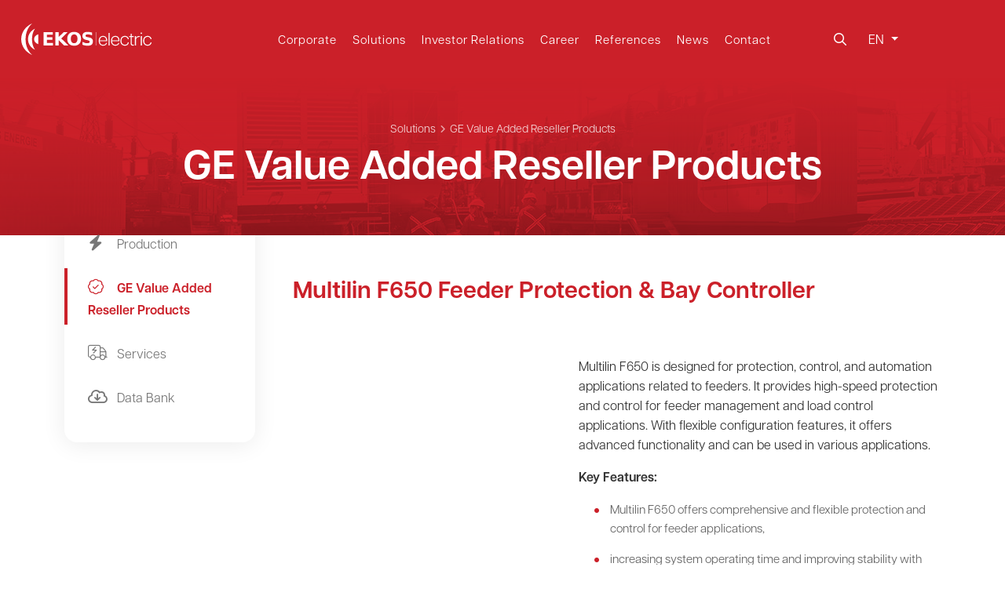

--- FILE ---
content_type: text/html; charset=UTF-8
request_url: https://www.ekoselectric.com/en/cozumlerimiz/ge-distributorluk-urunleri/multilin-f650-fider-koruma-rolesi/
body_size: 28133
content:

    <!DOCTYPE html>
<html class="no-js" lang="en-US" >
<head><meta name="generator" content="TYPO3 CMS" />
<!-- 
    This website is powered by TYPO3 - inspiring people to share!
    TYPO3 is a free open source Content Management Framework initially created by Kasper Skaarhoj and licensed under GNU/GPL.
    TYPO3 is copyright 1998-2021 of Kasper Skaarhoj. Extensions are copyright of their respective owners.
    Information and contribution at https://typo3.org/
-->
<meta charset="UTF-8" /><script>if(navigator.userAgent.match(/MSIE|Internet Explorer/i)||navigator.userAgent.match(/Trident\/7\..*?rv:11/i)){var href=document.location.href;if(!href.match(/[?&]nowprocket/)){if(href.indexOf("?")==-1){if(href.indexOf("#")==-1){document.location.href=href+"?nowprocket=1"}else{document.location.href=href.replace("#","?nowprocket=1#")}}else{if(href.indexOf("#")==-1){document.location.href=href+"&nowprocket=1"}else{document.location.href=href.replace("#","&nowprocket=1#")}}}}</script><script>(()=>{class RocketLazyLoadScripts{constructor(){this.v="2.0.3",this.userEvents=["keydown","keyup","mousedown","mouseup","mousemove","mouseover","mouseenter","mouseout","mouseleave","touchmove","touchstart","touchend","touchcancel","wheel","click","dblclick","input","visibilitychange"],this.attributeEvents=["onblur","onclick","oncontextmenu","ondblclick","onfocus","onmousedown","onmouseenter","onmouseleave","onmousemove","onmouseout","onmouseover","onmouseup","onmousewheel","onscroll","onsubmit"]}async t(){this.i(),this.o(),/iP(ad|hone)/.test(navigator.userAgent)&&this.h(),this.u(),this.l(this),this.m(),this.k(this),this.p(this),this._(),await Promise.all([this.R(),this.L()]),this.lastBreath=Date.now(),this.S(this),this.P(),this.D(),this.O(),this.M(),await this.C(this.delayedScripts.normal),await this.C(this.delayedScripts.defer),await this.C(this.delayedScripts.async),this.F("domReady"),await this.T(),await this.j(),await this.I(),this.F("windowLoad"),await this.A(),window.dispatchEvent(new Event("rocket-allScriptsLoaded")),this.everythingLoaded=!0,this.lastTouchEnd&&await new Promise((t=>setTimeout(t,500-Date.now()+this.lastTouchEnd))),this.H(),this.F("all"),this.U(),this.W()}i(){this.CSPIssue=sessionStorage.getItem("rocketCSPIssue"),document.addEventListener("securitypolicyviolation",(t=>{this.CSPIssue||"script-src-elem"!==t.violatedDirective||"data"!==t.blockedURI||(this.CSPIssue=!0,sessionStorage.setItem("rocketCSPIssue",!0))}),{isRocket:!0})}o(){window.addEventListener("pageshow",(t=>{this.persisted=t.persisted,this.realWindowLoadedFired=!0}),{isRocket:!0}),window.addEventListener("pagehide",(()=>{this.onFirstUserAction=null}),{isRocket:!0})}h(){let t;function e(e){t=e}window.addEventListener("touchstart",e,{isRocket:!0}),window.addEventListener("touchend",(function i(o){Math.abs(o.changedTouches[0].pageX-t.changedTouches[0].pageX)<10&&Math.abs(o.changedTouches[0].pageY-t.changedTouches[0].pageY)<10&&o.timeStamp-t.timeStamp<200&&(o.target.dispatchEvent(new PointerEvent("click",{target:o.target,bubbles:!0,cancelable:!0,detail:1})),event.preventDefault(),window.removeEventListener("touchstart",e,{isRocket:!0}),window.removeEventListener("touchend",i,{isRocket:!0}))}),{isRocket:!0})}q(t){this.userActionTriggered||("mousemove"!==t.type||this.firstMousemoveIgnored?"keyup"===t.type||"mouseover"===t.type||"mouseout"===t.type||(this.userActionTriggered=!0,this.onFirstUserAction&&this.onFirstUserAction()):this.firstMousemoveIgnored=!0),"click"===t.type&&t.preventDefault(),this.savedUserEvents.length>0&&(t.stopPropagation(),t.stopImmediatePropagation()),"touchstart"===this.lastEvent&&"touchend"===t.type&&(this.lastTouchEnd=Date.now()),"click"===t.type&&(this.lastTouchEnd=0),this.lastEvent=t.type,this.savedUserEvents.push(t)}u(){this.savedUserEvents=[],this.userEventHandler=this.q.bind(this),this.userEvents.forEach((t=>window.addEventListener(t,this.userEventHandler,{passive:!1,isRocket:!0})))}U(){this.userEvents.forEach((t=>window.removeEventListener(t,this.userEventHandler,{passive:!1,isRocket:!0}))),this.savedUserEvents.forEach((t=>{t.target.dispatchEvent(new window[t.constructor.name](t.type,t))}))}m(){this.eventsMutationObserver=new MutationObserver((t=>{const e="return false";for(const i of t){if("attributes"===i.type){const t=i.target.getAttribute(i.attributeName);t&&t!==e&&(i.target.setAttribute("data-rocket-"+i.attributeName,t),i.target["rocket"+i.attributeName]=new Function("event",t),i.target.setAttribute(i.attributeName,e))}"childList"===i.type&&i.addedNodes.forEach((t=>{if(t.nodeType===Node.ELEMENT_NODE)for(const i of t.attributes)this.attributeEvents.includes(i.name)&&i.value&&""!==i.value&&(t.setAttribute("data-rocket-"+i.name,i.value),t["rocket"+i.name]=new Function("event",i.value),t.setAttribute(i.name,e))}))}})),this.eventsMutationObserver.observe(document,{subtree:!0,childList:!0,attributeFilter:this.attributeEvents})}H(){this.eventsMutationObserver.disconnect(),this.attributeEvents.forEach((t=>{document.querySelectorAll("[data-rocket-"+t+"]").forEach((e=>{e.setAttribute(t,e.getAttribute("data-rocket-"+t)),e.removeAttribute("data-rocket-"+t)}))}))}k(t){Object.defineProperty(HTMLElement.prototype,"onclick",{get(){return this.rocketonclick||null},set(e){this.rocketonclick=e,this.setAttribute(t.everythingLoaded?"onclick":"data-rocket-onclick","this.rocketonclick(event)")}})}S(t){function e(e,i){let o=e[i];e[i]=null,Object.defineProperty(e,i,{get:()=>o,set(s){t.everythingLoaded?o=s:e["rocket"+i]=o=s}})}e(document,"onreadystatechange"),e(window,"onload"),e(window,"onpageshow");try{Object.defineProperty(document,"readyState",{get:()=>t.rocketReadyState,set(e){t.rocketReadyState=e},configurable:!0}),document.readyState="loading"}catch(t){console.log("WPRocket DJE readyState conflict, bypassing")}}l(t){this.originalAddEventListener=EventTarget.prototype.addEventListener,this.originalRemoveEventListener=EventTarget.prototype.removeEventListener,this.savedEventListeners=[],EventTarget.prototype.addEventListener=function(e,i,o){o&&o.isRocket||!t.B(e,this)&&!t.userEvents.includes(e)||t.B(e,this)&&!t.userActionTriggered||e.startsWith("rocket-")||t.everythingLoaded?t.originalAddEventListener.call(this,e,i,o):t.savedEventListeners.push({target:this,remove:!1,type:e,func:i,options:o})},EventTarget.prototype.removeEventListener=function(e,i,o){o&&o.isRocket||!t.B(e,this)&&!t.userEvents.includes(e)||t.B(e,this)&&!t.userActionTriggered||e.startsWith("rocket-")||t.everythingLoaded?t.originalRemoveEventListener.call(this,e,i,o):t.savedEventListeners.push({target:this,remove:!0,type:e,func:i,options:o})}}F(t){"all"===t&&(EventTarget.prototype.addEventListener=this.originalAddEventListener,EventTarget.prototype.removeEventListener=this.originalRemoveEventListener),this.savedEventListeners=this.savedEventListeners.filter((e=>{let i=e.type,o=e.target||window;return"domReady"===t&&"DOMContentLoaded"!==i&&"readystatechange"!==i||("windowLoad"===t&&"load"!==i&&"readystatechange"!==i&&"pageshow"!==i||(this.B(i,o)&&(i="rocket-"+i),e.remove?o.removeEventListener(i,e.func,e.options):o.addEventListener(i,e.func,e.options),!1))}))}p(t){let e;function i(e){return t.everythingLoaded?e:e.split(" ").map((t=>"load"===t||t.startsWith("load.")?"rocket-jquery-load":t)).join(" ")}function o(o){function s(e){const s=o.fn[e];o.fn[e]=o.fn.init.prototype[e]=function(){return this[0]===window&&t.userActionTriggered&&("string"==typeof arguments[0]||arguments[0]instanceof String?arguments[0]=i(arguments[0]):"object"==typeof arguments[0]&&Object.keys(arguments[0]).forEach((t=>{const e=arguments[0][t];delete arguments[0][t],arguments[0][i(t)]=e}))),s.apply(this,arguments),this}}if(o&&o.fn&&!t.allJQueries.includes(o)){const e={DOMContentLoaded:[],"rocket-DOMContentLoaded":[]};for(const t in e)document.addEventListener(t,(()=>{e[t].forEach((t=>t()))}),{isRocket:!0});o.fn.ready=o.fn.init.prototype.ready=function(i){function s(){parseInt(o.fn.jquery)>2?setTimeout((()=>i.bind(document)(o))):i.bind(document)(o)}return t.realDomReadyFired?!t.userActionTriggered||t.fauxDomReadyFired?s():e["rocket-DOMContentLoaded"].push(s):e.DOMContentLoaded.push(s),o([])},s("on"),s("one"),s("off"),t.allJQueries.push(o)}e=o}t.allJQueries=[],o(window.jQuery),Object.defineProperty(window,"jQuery",{get:()=>e,set(t){o(t)}})}P(){const t=new Map;document.write=document.writeln=function(e){const i=document.currentScript,o=document.createRange(),s=i.parentElement;let n=t.get(i);void 0===n&&(n=i.nextSibling,t.set(i,n));const c=document.createDocumentFragment();o.setStart(c,0),c.appendChild(o.createContextualFragment(e)),s.insertBefore(c,n)}}async R(){return new Promise((t=>{this.userActionTriggered?t():this.onFirstUserAction=t}))}async L(){return new Promise((t=>{document.addEventListener("DOMContentLoaded",(()=>{this.realDomReadyFired=!0,t()}),{isRocket:!0})}))}async I(){return this.realWindowLoadedFired?Promise.resolve():new Promise((t=>{window.addEventListener("load",t,{isRocket:!0})}))}M(){this.pendingScripts=[];this.scriptsMutationObserver=new MutationObserver((t=>{for(const e of t)e.addedNodes.forEach((t=>{"SCRIPT"!==t.tagName||t.noModule||t.isWPRocket||this.pendingScripts.push({script:t,promise:new Promise((e=>{const i=()=>{const i=this.pendingScripts.findIndex((e=>e.script===t));i>=0&&this.pendingScripts.splice(i,1),e()};t.addEventListener("load",i,{isRocket:!0}),t.addEventListener("error",i,{isRocket:!0}),setTimeout(i,1e3)}))})}))})),this.scriptsMutationObserver.observe(document,{childList:!0,subtree:!0})}async j(){await this.J(),this.pendingScripts.length?(await this.pendingScripts[0].promise,await this.j()):this.scriptsMutationObserver.disconnect()}D(){this.delayedScripts={normal:[],async:[],defer:[]},document.querySelectorAll("script[type$=rocketlazyloadscript]").forEach((t=>{t.hasAttribute("data-rocket-src")?t.hasAttribute("async")&&!1!==t.async?this.delayedScripts.async.push(t):t.hasAttribute("defer")&&!1!==t.defer||"module"===t.getAttribute("data-rocket-type")?this.delayedScripts.defer.push(t):this.delayedScripts.normal.push(t):this.delayedScripts.normal.push(t)}))}async _(){await this.L();let t=[];document.querySelectorAll("script[type$=rocketlazyloadscript][data-rocket-src]").forEach((e=>{let i=e.getAttribute("data-rocket-src");if(i&&!i.startsWith("data:")){i.startsWith("//")&&(i=location.protocol+i);try{const o=new URL(i).origin;o!==location.origin&&t.push({src:o,crossOrigin:e.crossOrigin||"module"===e.getAttribute("data-rocket-type")})}catch(t){}}})),t=[...new Map(t.map((t=>[JSON.stringify(t),t]))).values()],this.N(t,"preconnect")}async $(t){if(await this.G(),!0!==t.noModule||!("noModule"in HTMLScriptElement.prototype))return new Promise((e=>{let i;function o(){(i||t).setAttribute("data-rocket-status","executed"),e()}try{if(navigator.userAgent.includes("Firefox/")||""===navigator.vendor||this.CSPIssue)i=document.createElement("script"),[...t.attributes].forEach((t=>{let e=t.nodeName;"type"!==e&&("data-rocket-type"===e&&(e="type"),"data-rocket-src"===e&&(e="src"),i.setAttribute(e,t.nodeValue))})),t.text&&(i.text=t.text),t.nonce&&(i.nonce=t.nonce),i.hasAttribute("src")?(i.addEventListener("load",o,{isRocket:!0}),i.addEventListener("error",(()=>{i.setAttribute("data-rocket-status","failed-network"),e()}),{isRocket:!0}),setTimeout((()=>{i.isConnected||e()}),1)):(i.text=t.text,o()),i.isWPRocket=!0,t.parentNode.replaceChild(i,t);else{const i=t.getAttribute("data-rocket-type"),s=t.getAttribute("data-rocket-src");i?(t.type=i,t.removeAttribute("data-rocket-type")):t.removeAttribute("type"),t.addEventListener("load",o,{isRocket:!0}),t.addEventListener("error",(i=>{this.CSPIssue&&i.target.src.startsWith("data:")?(console.log("WPRocket: CSP fallback activated"),t.removeAttribute("src"),this.$(t).then(e)):(t.setAttribute("data-rocket-status","failed-network"),e())}),{isRocket:!0}),s?(t.fetchPriority="high",t.removeAttribute("data-rocket-src"),t.src=s):t.src="data:text/javascript;base64,"+window.btoa(unescape(encodeURIComponent(t.text)))}}catch(i){t.setAttribute("data-rocket-status","failed-transform"),e()}}));t.setAttribute("data-rocket-status","skipped")}async C(t){const e=t.shift();return e?(e.isConnected&&await this.$(e),this.C(t)):Promise.resolve()}O(){this.N([...this.delayedScripts.normal,...this.delayedScripts.defer,...this.delayedScripts.async],"preload")}N(t,e){this.trash=this.trash||[];let i=!0;var o=document.createDocumentFragment();t.forEach((t=>{const s=t.getAttribute&&t.getAttribute("data-rocket-src")||t.src;if(s&&!s.startsWith("data:")){const n=document.createElement("link");n.href=s,n.rel=e,"preconnect"!==e&&(n.as="script",n.fetchPriority=i?"high":"low"),t.getAttribute&&"module"===t.getAttribute("data-rocket-type")&&(n.crossOrigin=!0),t.crossOrigin&&(n.crossOrigin=t.crossOrigin),t.integrity&&(n.integrity=t.integrity),t.nonce&&(n.nonce=t.nonce),o.appendChild(n),this.trash.push(n),i=!1}})),document.head.appendChild(o)}W(){this.trash.forEach((t=>t.remove()))}async T(){try{document.readyState="interactive"}catch(t){}this.fauxDomReadyFired=!0;try{await this.G(),document.dispatchEvent(new Event("rocket-readystatechange")),await this.G(),document.rocketonreadystatechange&&document.rocketonreadystatechange(),await this.G(),document.dispatchEvent(new Event("rocket-DOMContentLoaded")),await this.G(),window.dispatchEvent(new Event("rocket-DOMContentLoaded"))}catch(t){console.error(t)}}async A(){try{document.readyState="complete"}catch(t){}try{await this.G(),document.dispatchEvent(new Event("rocket-readystatechange")),await this.G(),document.rocketonreadystatechange&&document.rocketonreadystatechange(),await this.G(),window.dispatchEvent(new Event("rocket-load")),await this.G(),window.rocketonload&&window.rocketonload(),await this.G(),this.allJQueries.forEach((t=>t(window).trigger("rocket-jquery-load"))),await this.G();const t=new Event("rocket-pageshow");t.persisted=this.persisted,window.dispatchEvent(t),await this.G(),window.rocketonpageshow&&window.rocketonpageshow({persisted:this.persisted})}catch(t){console.error(t)}}async G(){Date.now()-this.lastBreath>45&&(await this.J(),this.lastBreath=Date.now())}async J(){return document.hidden?new Promise((t=>setTimeout(t))):new Promise((t=>requestAnimationFrame(t)))}B(t,e){return e===document&&"readystatechange"===t||(e===document&&"DOMContentLoaded"===t||(e===window&&"DOMContentLoaded"===t||(e===window&&"load"===t||e===window&&"pageshow"===t)))}static run(){(new RocketLazyLoadScripts).t()}}RocketLazyLoadScripts.run()})();</script>
    
        <title>   
                                               GE Value Added Reseller Products - EKOS ELECTRIC
                                    </title>
    <link rel="stylesheet" href="https://www.ekoselectric.com/template/ekoselectric.css" type="text/css" media="screen" />
    
    <meta http-equiv="X-UA-Compatible" content="IE=edge">
    <meta name="viewport" content="width=device-width, initial-scale=1, shrink-to-fit=no">
    
    <meta name="pinterest" content="nopin" />
    <meta name="google" value="notranslate">
    <link data-minify="1" rel="stylesheet" href="https://www.ekoselectric.com/content/cache/min/1/uhq4eia.css?ver=1768471859">
        <script type="rocketlazyloadscript">
       query_var = "";
       template_uri = "https://www.ekoselectric.com/template";
    </script>
        <meta name='robots' content='index, follow, max-image-preview:large, max-snippet:-1, max-video-preview:-1' />
	
	<title>GE Value Added Reseller Products - EKOS ELECTRIC</title>
	<meta name="description" content="GE distribütörlük ürünlerimiz; trafo önleyici bakım sensörleri, transformatör izleme sistemleri, otomasyon ürünleri ve gaz yalıtımlı anahtarlama ürünlerini içerir. Kaliteli ve güvenilir çözümler sunarız." />
	<link rel="canonical" href="https://www.ekoselectric.com/en/cozumlerimiz/ge-distributorluk-urunleri/" />
	<meta property="og:locale" content="en_US" />
	<meta property="og:type" content="article" />
	<meta property="og:title" content="GE Value Added Reseller Products - EKOS ELECTRIC" />
	<meta property="og:description" content="GE distribütörlük ürünlerimiz; trafo önleyici bakım sensörleri, transformatör izleme sistemleri, otomasyon ürünleri ve gaz yalıtımlı anahtarlama ürünlerini içerir. Kaliteli ve güvenilir çözümler sunarız." />
	<meta property="og:url" content="https://www.ekoselectric.com/en/cozumlerimiz/ge-distributorluk-urunleri/" />
	<meta property="og:site_name" content="EKOS ELECTRIC" />
	<meta property="article:publisher" content="https://www.facebook.com/profile.php?id=100076071199050" />
	<meta property="article:modified_time" content="2025-09-11T12:14:59+00:00" />
	<meta property="og:image" content="https://www.ekoselectric.com/assets/logo-ekos-electric.jpg" />
	<meta property="og:image:width" content="1200" />
	<meta property="og:image:height" content="1200" />
	<meta property="og:image:type" content="image/jpeg" />
	<meta name="twitter:card" content="summary_large_image" />
	<meta name="twitter:label1" content="Est. reading time" />
	<meta name="twitter:data1" content="1 minute" />
	<script type="application/ld+json" class="yoast-schema-graph">{"@context":"https://schema.org","@graph":[{"@type":"WebPage","@id":"https://www.ekoselectric.com/en/cozumlerimiz/ge-distributorluk-urunleri/","url":"https://www.ekoselectric.com/en/cozumlerimiz/ge-distributorluk-urunleri/","name":"GE Value Added Reseller Products - EKOS ELECTRIC","isPartOf":{"@id":"https://www.ekoselectric.com/en/#website"},"datePublished":"2024-02-09T01:58:52+00:00","dateModified":"2025-09-11T12:14:59+00:00","description":"GE distribütörlük ürünlerimiz; trafo önleyici bakım sensörleri, transformatör izleme sistemleri, otomasyon ürünleri ve gaz yalıtımlı anahtarlama ürünlerini içerir. Kaliteli ve güvenilir çözümler sunarız.","breadcrumb":{"@id":"https://www.ekoselectric.com/en/cozumlerimiz/ge-distributorluk-urunleri/#breadcrumb"},"inLanguage":"en-US","potentialAction":[{"@type":"ReadAction","target":[["https://www.ekoselectric.com/en/cozumlerimiz/ge-distributorluk-urunleri/"]]}]},{"@type":"BreadcrumbList","@id":"https://www.ekoselectric.com/en/cozumlerimiz/ge-distributorluk-urunleri/#breadcrumb","itemListElement":[{"@type":"ListItem","position":1,"name":"Solutions","item":"https://www.ekoselectric.com/en/cozumlerimiz/"},{"@type":"ListItem","position":2,"name":"GE Value Added Reseller Products"}]},{"@type":"WebSite","@id":"https://www.ekoselectric.com/en/#website","url":"https://www.ekoselectric.com/en/","name":"EKOS ELECTRIC","description":"","publisher":{"@id":"https://www.ekoselectric.com/en/#organization"},"potentialAction":[{"@type":"SearchAction","target":{"@type":"EntryPoint","urlTemplate":"https://www.ekoselectric.com/en/?s={search_term_string}"},"query-input":{"@type":"PropertyValueSpecification","valueRequired":true,"valueName":"search_term_string"}}],"inLanguage":"en-US"},{"@type":"Organization","@id":"https://www.ekoselectric.com/en/#organization","name":"EKOS ELECTRIC","url":"https://www.ekoselectric.com/en/","logo":{"@type":"ImageObject","inLanguage":"en-US","@id":"https://www.ekoselectric.com/en/#/schema/logo/image/","url":"https://www.ekoselectric.com/assets/logo-ekos-electric.jpg","contentUrl":"https://www.ekoselectric.com/assets/logo-ekos-electric.jpg","width":1200,"height":1200,"caption":"EKOS ELECTRIC"},"image":{"@id":"https://www.ekoselectric.com/en/#/schema/logo/image/"},"sameAs":["https://www.facebook.com/profile.php?id=100076071199050","https://tr.linkedin.com/company/ekoselectric","https://www.instagram.com/ekoselectric/"]}]}</script>
	
<link rel="alternate" type="application/rss+xml" title="EKOS ELECTRIC &raquo; Feed" href="https://www.ekoselectric.com/en/feed/"/>
<style id='wp-img-auto-sizes-contain-inline-css' type='text/css'>
img:is([sizes=auto i],[sizes^="auto," i]){contain-intrinsic-size:3000px 1500px}
/*# sourceURL=wp-img-auto-sizes-contain-inline-css */
</style>
<link rel='stylesheet' href='https://www.ekoselectric.com/template/static/css/fonts.css' type='text/css' media='' />
<link data-minify="1" rel='stylesheet' href='https://www.ekoselectric.com/content/cache/min/1/wp-content/themes/ekoselectric/static/css/icons.css?ver=1768471859' type='text/css' media='' />
<link rel='stylesheet' href='https://www.ekoselectric.com/template/static/css/locale-en.css' type='text/css' media='' />
<link data-minify="1" rel='stylesheet' href='https://www.ekoselectric.com/content/cache/min/1/wp-content/themes/ekoselectric/static/css/header.min.css?ver=1768471859' type='text/css' media='' />
<link data-minify="1" rel='stylesheet' href='https://www.ekoselectric.com/content/cache/min/1/wp-content/themes/ekoselectric/static/css/main.css?ver=1768471860' type='text/css' media='' />
<link data-minify="1" rel='stylesheet' href='https://www.ekoselectric.com/content/cache/min/1/wp-content/plugins/3d-flipbook-dflip-lite/assets/css/dflip.min.css?ver=1768471860' type='text/css' media='all' />
<link data-minify="1" rel='stylesheet' href='https://www.ekoselectric.com/content/cache/min/1/wp-content/plugins/drag-and-drop-multiple-file-upload-contact-form-7/assets/css/dnd-upload-cf7.css?ver=1768471860' type='text/css' media='all' />
<link data-minify="1" rel='stylesheet' href='https://www.ekoselectric.com/content/cache/min/1/wp-content/plugins/contact-form-7/includes/css/styles.css?ver=1768471860' type='text/css' media='all' />
<script type="text/javascript" src="https://www.ekoselectric.com/template/static/js/min/jquery.min.js" id="jquery-js"></script>
<script type="rocketlazyloadscript" data-rocket-type="text/javascript" data-rocket-src="https://www.ekoselectric.com/template/static/js/min/header.min.js" id="header-js" data-rocket-defer defer></script>
<script type="text/javascript" id="site_config_vars-js-extra">
/* <![CDATA[ */
var site_config = {"ajax":"","logged":"","pagination_type":"paged","pagination_count":"","enable_membership":"","enable_favorites":"","enable_search_history":"","enable_cart":"","enable_filters":"","enable_chat":"","enable_notifications":"","enable_ecommerce":"","enable_ip2country":"","base_urls":[],"path":"/","loaded":"","nonce":"2131c8e249","dictionary":{"monday":"Pazartesi","tuesday":"Sal\u0131","wednesday":"\u00c7ar\u015famba","thursday":"Per\u015fembe","friday":"Cuma","saturday":"Cumartesi","sunday":"Pazar","follow_us_on_instagram":"Bizi \u003Cstrong\u003EInstagram\u003C/strong\u003E'da takip edin!","not_found":"Arad\u0131\u011f\u0131n\u0131z kriterde i\u00e7erik bulunamad\u0131.","autocomplete_not_found":"\"Ara\" buttonuna t\u0131klayarak detayl\u0131 arama yapabilirsiniz.","time_to_opening":"%H saat %M dakika %S saniye sonra a\u00e7\u0131l\u0131yoruz!","time_to_closing":"Kapanmam\u0131za %H saat %M dakika %S saniye var.","newsletter":{"name_error":"L\u00fctfen ad\u0131n\u0131z\u0131 yaz\u0131n\u0131z.","surname_error":"L\u00fctfen soyad\u0131n\u0131z\u0131 yaz\u0131n\u0131z.","email_error":"L\u00fctfen ge\u00e7erli bir e-mail adresi giriniz.","privacy_error":"L\u00fctfen Ki\u015fisel Verilerin Korunmas\u0131 Politika'm\u0131z\u0131 kabul etti\u011finizi onaylay\u0131n\u0131z."}}};
var required_js = ["jquery","current-device","enquire","defaults","bootstrap","smartmenus","smartmenus-bs","jquery-slinky","bootbox","swiper","imagesloaded","vanilla-lazyload","lazysizes-bgset","lazysizes","jquery-ui-widget","vide","jquery-video","js-cookie","jquery-match-height","hc-sticky","scrollpos-styler","autosize","jquery-validation","aos","background-check","is-in-viewport","lodash","leaflet","leaflet-markercluster","fancybox","slabtext","bootstrap5-autocomplete"];
var ajax_request_vars = {"url":"https://www.ekoselectric.com/en/","ajax_nonce":"2131c8e249","assets_url":"https://www.ekoselectric.com/template/","title":""};
//# sourceURL=site_config_vars-js-extra
/* ]]> */
</script>
<script type="rocketlazyloadscript" data-minify="1" data-rocket-type="text/javascript" data-rocket-src="https://www.ekoselectric.com/content/cache/min/1/wp-content/themes/ekoselectric/includes/methods/index.js?ver=1768471860" id="site_config_vars-js" data-rocket-defer defer></script>
<script type="rocketlazyloadscript" data-rocket-type="text/javascript" data-rocket-src="https://www.googletagmanager.com/gtag/js?id=GT-TNFH4F7" id="google_gtagjs-js" async></script>
<script type="text/javascript" id="google_gtagjs-js-after">
/* <![CDATA[ */
window.dataLayer = window.dataLayer || [];function gtag(){dataLayer.push(arguments);}
gtag("set","linker",{"domains":["www.ekoselectric.com"]});
gtag("js", new Date());
gtag("set", "developer_id.dZTNiMT", true);
gtag("config", "GT-TNFH4F7");
//# sourceURL=google_gtagjs-js-after
/* ]]> */
</script>
<link hreflang="tr" href="https://www.ekoselectric.com/cozumlerimiz/ge-distributorluk-urunleri/" rel="alternate" />
<link hreflang="en" href="https://www.ekoselectric.com/en/our-solutions/ge-value-added-reseller-products/" rel="alternate" />
<link hreflang="fr" href="https://www.ekoselectric.com/fr/solutions/produits-ge-pour-revendeurs-a-valeur-ajoutee/" rel="alternate" />
<link hreflang="es" href="https://www.ekoselectric.com/es/nuestras-soluciones/productos-de-distribucion-ge/" rel="alternate" />
<link hreflang="pt" href="https://www.ekoselectric.com/pt/nossas-solucoes/produtos-de-distribuicao-ge/" rel="alternate" />
<link hreflang="x-default" href="https://www.ekoselectric.com/cozumlerimiz/ge-distributorluk-urunleri/" rel="alternate" />
<link rel="apple-touch-icon" sizes="180x180" href="/assets/fbrfg/apple-touch-icon.png">
<link rel="icon" type="image/png" sizes="32x32" href="/assets/fbrfg/favicon-32x32.png">
<link rel="icon" type="image/png" sizes="16x16" href="/assets/fbrfg/favicon-16x16.png">
<link rel="manifest" href="/assets/fbrfg/site.webmanifest">
<link rel="mask-icon" href="/assets/fbrfg/safari-pinned-tab.svg" color="#cb2029">
<link rel="shortcut icon" href="/assets/fbrfg/favicon.ico">
<meta name="msapplication-TileColor" content="#cb2029">
<meta name="msapplication-config" content="/assets/fbrfg/browserconfig.xml">
<meta name="theme-color" content="#cb2029">
    
    <script type="rocketlazyloadscript">(function(w,d,s,l,i){w[l]=w[l]||[];w[l].push({'gtm.start':
    new Date().getTime(),event:'gtm.js'});var f=d.getElementsByTagName(s)[0],
    j=d.createElement(s),dl=l!='dataLayer'?'&l='+l:'';j.async=true;j.src=
    'https://www.googletagmanager.com/gtm.js?id='+i+dl;f.parentNode.insertBefore(j,f);
    })(window,document,'script','dataLayer','GTM-5MS8NF68');</script>
    
        
        
        
    <style id='global-styles-inline-css' type='text/css'>
:root{--wp--preset--aspect-ratio--square: 1;--wp--preset--aspect-ratio--4-3: 4/3;--wp--preset--aspect-ratio--3-4: 3/4;--wp--preset--aspect-ratio--3-2: 3/2;--wp--preset--aspect-ratio--2-3: 2/3;--wp--preset--aspect-ratio--16-9: 16/9;--wp--preset--aspect-ratio--9-16: 9/16;--wp--preset--color--black: #000000;--wp--preset--color--cyan-bluish-gray: #abb8c3;--wp--preset--color--white: #ffffff;--wp--preset--color--pale-pink: #f78da7;--wp--preset--color--vivid-red: #cf2e2e;--wp--preset--color--luminous-vivid-orange: #ff6900;--wp--preset--color--luminous-vivid-amber: #fcb900;--wp--preset--color--light-green-cyan: #7bdcb5;--wp--preset--color--vivid-green-cyan: #00d084;--wp--preset--color--pale-cyan-blue: #8ed1fc;--wp--preset--color--vivid-cyan-blue: #0693e3;--wp--preset--color--vivid-purple: #9b51e0;--wp--preset--gradient--vivid-cyan-blue-to-vivid-purple: linear-gradient(135deg,rgb(6,147,227) 0%,rgb(155,81,224) 100%);--wp--preset--gradient--light-green-cyan-to-vivid-green-cyan: linear-gradient(135deg,rgb(122,220,180) 0%,rgb(0,208,130) 100%);--wp--preset--gradient--luminous-vivid-amber-to-luminous-vivid-orange: linear-gradient(135deg,rgb(252,185,0) 0%,rgb(255,105,0) 100%);--wp--preset--gradient--luminous-vivid-orange-to-vivid-red: linear-gradient(135deg,rgb(255,105,0) 0%,rgb(207,46,46) 100%);--wp--preset--gradient--very-light-gray-to-cyan-bluish-gray: linear-gradient(135deg,rgb(238,238,238) 0%,rgb(169,184,195) 100%);--wp--preset--gradient--cool-to-warm-spectrum: linear-gradient(135deg,rgb(74,234,220) 0%,rgb(151,120,209) 20%,rgb(207,42,186) 40%,rgb(238,44,130) 60%,rgb(251,105,98) 80%,rgb(254,248,76) 100%);--wp--preset--gradient--blush-light-purple: linear-gradient(135deg,rgb(255,206,236) 0%,rgb(152,150,240) 100%);--wp--preset--gradient--blush-bordeaux: linear-gradient(135deg,rgb(254,205,165) 0%,rgb(254,45,45) 50%,rgb(107,0,62) 100%);--wp--preset--gradient--luminous-dusk: linear-gradient(135deg,rgb(255,203,112) 0%,rgb(199,81,192) 50%,rgb(65,88,208) 100%);--wp--preset--gradient--pale-ocean: linear-gradient(135deg,rgb(255,245,203) 0%,rgb(182,227,212) 50%,rgb(51,167,181) 100%);--wp--preset--gradient--electric-grass: linear-gradient(135deg,rgb(202,248,128) 0%,rgb(113,206,126) 100%);--wp--preset--gradient--midnight: linear-gradient(135deg,rgb(2,3,129) 0%,rgb(40,116,252) 100%);--wp--preset--font-size--small: 13px;--wp--preset--font-size--medium: 20px;--wp--preset--font-size--large: 36px;--wp--preset--font-size--x-large: 42px;--wp--preset--spacing--20: 0.44rem;--wp--preset--spacing--30: 0.67rem;--wp--preset--spacing--40: 1rem;--wp--preset--spacing--50: 1.5rem;--wp--preset--spacing--60: 2.25rem;--wp--preset--spacing--70: 3.38rem;--wp--preset--spacing--80: 5.06rem;--wp--preset--shadow--natural: 6px 6px 9px rgba(0, 0, 0, 0.2);--wp--preset--shadow--deep: 12px 12px 50px rgba(0, 0, 0, 0.4);--wp--preset--shadow--sharp: 6px 6px 0px rgba(0, 0, 0, 0.2);--wp--preset--shadow--outlined: 6px 6px 0px -3px rgb(255, 255, 255), 6px 6px rgb(0, 0, 0);--wp--preset--shadow--crisp: 6px 6px 0px rgb(0, 0, 0);}:where(.is-layout-flex){gap: 0.5em;}:where(.is-layout-grid){gap: 0.5em;}body .is-layout-flex{display: flex;}.is-layout-flex{flex-wrap: wrap;align-items: center;}.is-layout-flex > :is(*, div){margin: 0;}body .is-layout-grid{display: grid;}.is-layout-grid > :is(*, div){margin: 0;}:where(.wp-block-columns.is-layout-flex){gap: 2em;}:where(.wp-block-columns.is-layout-grid){gap: 2em;}:where(.wp-block-post-template.is-layout-flex){gap: 1.25em;}:where(.wp-block-post-template.is-layout-grid){gap: 1.25em;}.has-black-color{color: var(--wp--preset--color--black) !important;}.has-cyan-bluish-gray-color{color: var(--wp--preset--color--cyan-bluish-gray) !important;}.has-white-color{color: var(--wp--preset--color--white) !important;}.has-pale-pink-color{color: var(--wp--preset--color--pale-pink) !important;}.has-vivid-red-color{color: var(--wp--preset--color--vivid-red) !important;}.has-luminous-vivid-orange-color{color: var(--wp--preset--color--luminous-vivid-orange) !important;}.has-luminous-vivid-amber-color{color: var(--wp--preset--color--luminous-vivid-amber) !important;}.has-light-green-cyan-color{color: var(--wp--preset--color--light-green-cyan) !important;}.has-vivid-green-cyan-color{color: var(--wp--preset--color--vivid-green-cyan) !important;}.has-pale-cyan-blue-color{color: var(--wp--preset--color--pale-cyan-blue) !important;}.has-vivid-cyan-blue-color{color: var(--wp--preset--color--vivid-cyan-blue) !important;}.has-vivid-purple-color{color: var(--wp--preset--color--vivid-purple) !important;}.has-black-background-color{background-color: var(--wp--preset--color--black) !important;}.has-cyan-bluish-gray-background-color{background-color: var(--wp--preset--color--cyan-bluish-gray) !important;}.has-white-background-color{background-color: var(--wp--preset--color--white) !important;}.has-pale-pink-background-color{background-color: var(--wp--preset--color--pale-pink) !important;}.has-vivid-red-background-color{background-color: var(--wp--preset--color--vivid-red) !important;}.has-luminous-vivid-orange-background-color{background-color: var(--wp--preset--color--luminous-vivid-orange) !important;}.has-luminous-vivid-amber-background-color{background-color: var(--wp--preset--color--luminous-vivid-amber) !important;}.has-light-green-cyan-background-color{background-color: var(--wp--preset--color--light-green-cyan) !important;}.has-vivid-green-cyan-background-color{background-color: var(--wp--preset--color--vivid-green-cyan) !important;}.has-pale-cyan-blue-background-color{background-color: var(--wp--preset--color--pale-cyan-blue) !important;}.has-vivid-cyan-blue-background-color{background-color: var(--wp--preset--color--vivid-cyan-blue) !important;}.has-vivid-purple-background-color{background-color: var(--wp--preset--color--vivid-purple) !important;}.has-black-border-color{border-color: var(--wp--preset--color--black) !important;}.has-cyan-bluish-gray-border-color{border-color: var(--wp--preset--color--cyan-bluish-gray) !important;}.has-white-border-color{border-color: var(--wp--preset--color--white) !important;}.has-pale-pink-border-color{border-color: var(--wp--preset--color--pale-pink) !important;}.has-vivid-red-border-color{border-color: var(--wp--preset--color--vivid-red) !important;}.has-luminous-vivid-orange-border-color{border-color: var(--wp--preset--color--luminous-vivid-orange) !important;}.has-luminous-vivid-amber-border-color{border-color: var(--wp--preset--color--luminous-vivid-amber) !important;}.has-light-green-cyan-border-color{border-color: var(--wp--preset--color--light-green-cyan) !important;}.has-vivid-green-cyan-border-color{border-color: var(--wp--preset--color--vivid-green-cyan) !important;}.has-pale-cyan-blue-border-color{border-color: var(--wp--preset--color--pale-cyan-blue) !important;}.has-vivid-cyan-blue-border-color{border-color: var(--wp--preset--color--vivid-cyan-blue) !important;}.has-vivid-purple-border-color{border-color: var(--wp--preset--color--vivid-purple) !important;}.has-vivid-cyan-blue-to-vivid-purple-gradient-background{background: var(--wp--preset--gradient--vivid-cyan-blue-to-vivid-purple) !important;}.has-light-green-cyan-to-vivid-green-cyan-gradient-background{background: var(--wp--preset--gradient--light-green-cyan-to-vivid-green-cyan) !important;}.has-luminous-vivid-amber-to-luminous-vivid-orange-gradient-background{background: var(--wp--preset--gradient--luminous-vivid-amber-to-luminous-vivid-orange) !important;}.has-luminous-vivid-orange-to-vivid-red-gradient-background{background: var(--wp--preset--gradient--luminous-vivid-orange-to-vivid-red) !important;}.has-very-light-gray-to-cyan-bluish-gray-gradient-background{background: var(--wp--preset--gradient--very-light-gray-to-cyan-bluish-gray) !important;}.has-cool-to-warm-spectrum-gradient-background{background: var(--wp--preset--gradient--cool-to-warm-spectrum) !important;}.has-blush-light-purple-gradient-background{background: var(--wp--preset--gradient--blush-light-purple) !important;}.has-blush-bordeaux-gradient-background{background: var(--wp--preset--gradient--blush-bordeaux) !important;}.has-luminous-dusk-gradient-background{background: var(--wp--preset--gradient--luminous-dusk) !important;}.has-pale-ocean-gradient-background{background: var(--wp--preset--gradient--pale-ocean) !important;}.has-electric-grass-gradient-background{background: var(--wp--preset--gradient--electric-grass) !important;}.has-midnight-gradient-background{background: var(--wp--preset--gradient--midnight) !important;}.has-small-font-size{font-size: var(--wp--preset--font-size--small) !important;}.has-medium-font-size{font-size: var(--wp--preset--font-size--medium) !important;}.has-large-font-size{font-size: var(--wp--preset--font-size--large) !important;}.has-x-large-font-size{font-size: var(--wp--preset--font-size--x-large) !important;}
/*# sourceURL=global-styles-inline-css */
</style>
</head>
            
    
        
    
  	<body class="en bg-white  not-logged  ">
        
                    <header data-rocket-location-hash="8f37d9b9eadf81413e36470e0778bb19" id="header" class="header fixed-top affixed" itemtype="https://schema.org/WPHeader" itemscope="" role="banner">
                                
                    <nav class="navbar-main navbar navbar-expand-lg navbar-light">
                      
                        <div class="navbar-top container-fluid">
                        
                                <a class="navbar-brand" href="https://www.ekoselectric.com/en" rel="home" itemprop="url" title="Anasayfa">
                                                                            <?xml version="1.0" encoding="utf-8"?>

<svg class='logo' version="1.1" id="logo" xmlns="http://www.w3.org/2000/svg" xmlns:xlink="http://www.w3.org/1999/xlink" x="0px" y="0px"
	 width="244.82px" height="59.11px" viewBox="0 0 244.82 59.11" enable-background="new 0 0 244.82 59.11" xml:space="preserve">
<g>
	<path fill="#FFFFFF" d="M25.87,9.79c-7.72,3.41-13.08,10.98-13.08,19.77c0,8.79,5.37,16.36,13.08,19.77
		c-3.41-4.62-5.61-11.76-5.61-19.77C20.27,21.55,22.46,14.41,25.87,9.79z"/>
	<path fill="#FFFFFF" d="M8.19,29.56C8.19,17.18,13.05,6.3,20.4,0C8.36,5.15,0,16.45,0,29.56s8.36,24.4,20.4,29.56
		C13.05,52.82,8.19,41.93,8.19,29.56z"/>
	<path fill="#FFFFFF" d="M31.93,20.17c-4.58,1.56-7.78,5.18-7.78,9.38s3.2,7.82,7.78,9.38V20.17z"/>
	<path fill="#FFFFFF" d="M41.94,16.22h17.47v4.89h-11v4.68h10.34v4.89H48.41v5.75h11.37v4.89H41.94V16.22z"/>
	<path fill="#FFFFFF" d="M63.99,16.22h6.47v9.17l9.33-9.17h7.52L75.22,28.11l13.34,13.22h-8.11l-9.99-9.89v9.89h-6.47V16.22z"/>
	<path fill="#FFFFFF" d="M99.46,15.77c4.04,0,7.2,1.15,9.49,3.46c2.29,2.31,3.43,5.5,3.43,9.57c0,4.06-1.14,7.24-3.43,9.55
		c-2.29,2.31-5.45,3.46-9.49,3.46c-4.03,0-7.18-1.15-9.48-3.46c-2.29-2.31-3.44-5.49-3.44-9.55c0-4.07,1.15-7.26,3.44-9.57
		C92.28,16.92,95.44,15.77,99.46,15.77z M99.46,20.46c-1.97,0-3.5,0.73-4.59,2.19c-1.09,1.46-1.63,3.51-1.63,6.16
		c0,2.63,0.54,4.68,1.63,6.14c1.09,1.46,2.62,2.19,4.59,2.19c1.98,0,3.52-0.73,4.61-2.19c1.09-1.46,1.63-3.5,1.63-6.14
		c0-2.65-0.54-4.7-1.63-6.16C102.98,21.19,101.45,20.46,99.46,20.46z"/>
	<path fill="#FFFFFF" d="M133.12,17.01v5.31c-1.38-0.62-2.72-1.08-4.04-1.4c-1.31-0.31-2.55-0.47-3.72-0.47
		c-1.55,0-2.69,0.21-3.43,0.64c-0.74,0.43-1.11,1.09-1.11,1.98c0,0.67,0.25,1.2,0.75,1.57c0.5,0.38,1.4,0.7,2.72,0.97l2.76,0.56
		c2.79,0.56,4.78,1.41,5.95,2.56c1.18,1.14,1.77,2.77,1.77,4.88c0,2.77-0.82,4.83-2.46,6.18c-1.64,1.35-4.15,2.03-7.53,2.03
		c-1.59,0-3.19-0.15-4.79-0.45c-1.6-0.3-3.21-0.75-4.81-1.35v-5.47c1.6,0.85,3.15,1.49,4.65,1.93c1.5,0.43,2.94,0.65,4.33,0.65
		c1.41,0,2.49-0.24,3.25-0.71c0.75-0.47,1.13-1.14,1.13-2.02c0-0.78-0.26-1.39-0.77-1.82c-0.51-0.43-1.53-0.81-3.05-1.14l-2.51-0.56
		c-2.51-0.54-4.35-1.4-5.51-2.57c-1.16-1.18-1.74-2.76-1.74-4.76c0-2.5,0.81-4.42,2.42-5.77s3.94-2.02,6.96-2.02
		c1.38,0,2.8,0.1,4.25,0.31C130.05,16.29,131.56,16.6,133.12,17.01z"/>
	<path fill="#FFFFFF" d="M145.67,32.62c0-6.39,3.61-9.25,8.1-9.25c4.56,0,7.72,2.96,7.72,8.61c0,0.58-0.03,0.92-0.1,1.22h-13.78
		c0.14,4.59,2.38,6.9,6.36,6.9c2.14,0,4.46-0.68,5.41-3.44h1.87c-1.22,3.88-4.22,5.07-7.31,5.07
		C148.97,41.73,145.67,38.71,145.67,32.62z M159.55,31.6c-0.03-4.35-2.31-6.6-5.82-6.6c-3.33,0-5.92,2.14-6.12,6.6H159.55z"/>
	<path fill="#FFFFFF" d="M164.1,17.58h2.01v23.81h-2.01V17.58z"/>
	<path fill="#FFFFFF" d="M168.74,32.62c0-6.39,3.61-9.25,8.1-9.25c4.56,0,7.72,2.96,7.72,8.61c0,0.58-0.03,0.92-0.1,1.22h-13.78
		c0.14,4.59,2.38,6.9,6.36,6.9c2.14,0,4.46-0.68,5.41-3.44h1.87c-1.22,3.88-4.22,5.07-7.31,5.07
		C172.04,41.73,168.74,38.71,168.74,32.62z M182.62,31.6c-0.03-4.35-2.31-6.6-5.82-6.6c-3.33,0-5.92,2.14-6.12,6.6H182.62z"/>
	<path fill="#FFFFFF" d="M186.32,32.58c0-6.16,3.84-9.22,8.44-9.22c3.16,0,6.7,1.46,7.35,6.09h-1.84c-0.58-3.2-3.1-4.35-5.54-4.35
		c-3.64,0-6.46,2.48-6.46,7.48c0,5,2.82,7.42,6.46,7.42c2.45,0,4.97-1.12,5.54-4.46h1.84c-0.65,4.73-4.15,6.19-7.35,6.19
		C190.17,41.73,186.32,38.74,186.32,32.58z"/>
	<path fill="#FFFFFF" d="M205.68,37.62V25.41h-2.82v-1.7h2.82v-4.39h2.01v4.39h3.54v1.7h-3.54v11.77c0,2.07,0.75,2.75,2.69,2.75
		c0.41,0,0.71,0,1.12-0.07v1.6c-0.51,0.1-1.09,0.17-1.74,0.17C207.42,41.63,205.68,40.68,205.68,37.62z"/>
	<path fill="#FFFFFF" d="M213.55,23.71h2.01v3.84h0.07c0.44-1.6,2.11-4.05,5.75-4.05c0.41,0,0.92,0.03,1.29,0.17v1.7
		c-0.41-0.07-0.82-0.07-1.26-0.07c-3.84,0-5.85,2.69-5.85,6.29v9.8h-2.01V23.71z"/>
	<path fill="#FFFFFF" d="M225.61,16.97c0.75,0,1.39,0.65,1.39,1.39c0,0.75-0.65,1.39-1.39,1.39c-0.75,0-1.39-0.65-1.39-1.39
		C224.21,17.62,224.86,16.97,225.61,16.97z M224.62,23.71h2.01v17.69h-2.01V23.71z"/>
	<path fill="#FFFFFF" d="M229.04,32.58c0-6.16,3.84-9.22,8.44-9.22c3.16,0,6.7,1.46,7.35,6.09h-1.84c-0.58-3.2-3.1-4.35-5.54-4.35
		c-3.64,0-6.46,2.48-6.46,7.48c0,5,2.82,7.42,6.46,7.42c2.45,0,4.97-1.12,5.54-4.46h1.84c-0.65,4.73-4.15,6.19-7.35,6.19
		C232.89,41.73,229.04,38.74,229.04,32.58z"/>
	<rect x="140.01" y="16.22" fill="#FFFFFF" width="0.62" height="25.11"/>
</g>
</svg>
                                                                    </a>
                                <div id="navigation" class="navbar-container d-xl-flex d-none">
                                    <ul class="navbar-nav-main nav navbar-nav" data-sm-skip-collapsible-behavior data-sm-skip data-sm-skip-collapsible-behavior="true">
                                        
		 					<li class=" menu-item-has-children has-mega-menu nav-item dropdown " data-menu-level="1">
		<a 
		     
			class="nav-link text-wrap dropdown-toggle" 
			href="https://www.ekoselectric.com/en/corporate/"  
										>
			<span itemprop="name">Corporate</span>
				    </a>
														    		<ul class="dropdown-menu mega-menu mega-menu-ekos z-1 overflow-y-auto" >
		
		            <li class="mega-menu-container d-none d-lg-block img-single">
	<div class="container-fluid px-0">
		<div class="mega-menu-row row gx-0 w-100">
		    <div class="col position-relative image">
                		    		<div class="position-absolute-fill bg-cover" style="background-image: url(https://www.ekoselectric.com/assets/fabrika-gorsel.jpg);"></div>
                			</div>
			<div class="col">
				<ul class="nav-mega-menu nav list-unstyled flex-column justify-content-center h-100" data-sm-skip="true">
							        <li class="  nav-item" data-menu-level="2">
			            <a class="nav-link btn-loading-page" href="https://www.ekoselectric.com/en/corporate/our-mission-and-vision/" >
			                About Us
			            </a>
			        </li>
							        <li class="  nav-item" data-menu-level="2">
			            <a class="nav-link btn-loading-page" href="https://www.ekoselectric.com/en/board-of-directors/" >
			                Board of Directors
			            </a>
			        </li>
							        <li class="  nav-item" data-menu-level="2">
			            <a class="nav-link btn-loading-page" href="https://www.ekoselectric.com/en/group-companies/" >
			                Group Companies
			            </a>
			        </li>
							        <li class="  nav-item" data-menu-level="2">
			            <a class="nav-link btn-loading-page" href="https://www.ekoselectric.com/en/sertifikalar/" >
			                Management Systems / Certification
			            </a>
			        </li>
							        <li class="  nav-item" data-menu-level="2">
			            <a class="nav-link btn-loading-page" href="https://www.ekoselectric.com/en/awards/" >
			                Awards
			            </a>
			        </li>
							        <li class=" menu-item-has-children nav-item" data-menu-level="2">
			            <a class="nav-link btn-loading-page" href="https://www.ekoselectric.com/en/corporate/personal-data-protection-law/" >
			                Personal Data Protection Law
			            </a>
			        </li>
							        <li class="  nav-item" data-menu-level="2">
			            <a class="nav-link btn-loading-page" href="https://e-sirket.mkk.com.tr/?page=company&company=24280" >
			                Data Owner Application Form
			            </a>
			        </li>
							    </ul>
			</div>
       </div>
    </div>
</li>
        
				</ul>
			</li>
		 					<li class=" current-page-ancestor current-menu-ancestor current-menu-parent current-page-parent current_page_parent current_page_ancestor menu-item-has-children has-mega-menu nav-item dropdown " data-menu-level="1">
		<a 
		     
			class="nav-link text-wrap dropdown-toggle" 
			href="https://www.ekoselectric.com/en/our-solutions/"  
										>
			<span itemprop="name">Solutions</span>
				    </a>
														    		<ul class="dropdown-menu mega-menu mega-menu-ekos z-1 overflow-y-auto" >
		
		            <li class="mega-menu-container d-none d-lg-block img-single">
	<div class="container-fluid px-0">
		<div class="mega-menu-row row gx-0 w-100">
		    <div class="col position-relative image">
                		    		<div class="position-absolute-fill bg-cover" style="background-image: url(https://www.ekoselectric.com/assets/kolay.png);"></div>
                			</div>
			<div class="col">
				<ul class="nav-mega-menu nav list-unstyled flex-column justify-content-center h-100" data-sm-skip="true">
							        <li class="  nav-item" data-menu-level="2">
			            <a class="nav-link btn-loading-page" href="https://www.ekoselectric.com/en/our-solutions/products/" >
			                Products
			            </a>
			        </li>
							        <li class=" current-menu-item current_page_item nav-item" data-menu-level="2">
			            <a class="nav-link btn-loading-page" href="https://www.ekoselectric.com/en/our-solutions/ge-value-added-reseller-products/" >
			                GE Value Added Reseller Products
			            </a>
			        </li>
							        <li class="  nav-item" data-menu-level="2">
			            <a class="nav-link btn-loading-page" href="https://www.ekoselectric.com/en/our-solutions/services/" >
			                Services
			            </a>
			        </li>
							        <li class="  nav-item" data-menu-level="2">
			            <a class="nav-link btn-loading-page" href="https://www.ekoselectric.com/en/our-solutions/data-bank/" >
			                Data Bank
			            </a>
			        </li>
							    </ul>
			</div>
       </div>
    </div>
</li>
        
				</ul>
			</li>
		 					<li class=" menu-item-has-children has-mega-menu nav-item dropdown " data-menu-level="1">
		<a 
		     
			class="nav-link text-wrap dropdown-toggle" 
			href="https://www.ekoselectric.com/en/investor-relations/"  
										>
			<span itemprop="name">Investor Relations</span>
				    </a>
														    		<ul class="dropdown-menu mega-menu mega-menu-ekos z-1 overflow-y-auto" >
		
		            <li class="mega-menu-container d-none d-lg-block img-single">
	<div class="container-fluid px-0">
		<div class="mega-menu-row row gx-0 w-100">
		    <div class="col position-relative image">
                		    		<div class="position-absolute-fill bg-cover" style="background-image: url(https://www.ekoselectric.com/assets/img-yatirici-iliskileri-mega-menu.jpg);"></div>
                			</div>
			<div class="col">
				<ul class="nav-mega-menu nav list-unstyled flex-column justify-content-center h-100" data-sm-skip="true">
							        <li class="  nav-item" data-menu-level="2">
			            <a class="nav-link btn-loading-page" href="https://www.ekoselectric.com/en/investor-relations/about-the-company/company-profile/" >
			                About the Company
			            </a>
			        </li>
							        <li class="  nav-item" data-menu-level="2">
			            <a class="nav-link btn-loading-page" href="https://www.ekoselectric.com/en/investor-relations/ipo/prospectus-and-appendices/" >
			                IPO
			            </a>
			        </li>
							        <li class="  nav-item" data-menu-level="2">
			            <a class="nav-link btn-loading-page" href="https://www.ekoselectric.com/en/investor-relations/announcements/" >
			                Announcements
			            </a>
			        </li>
							        <li class="  nav-item" data-menu-level="2">
			            <a class="nav-link btn-loading-page" href="https://www.ekoselectric.com/en/investor-relations/corporate-governance/board-of-directors/" >
			                Corporate Governance
			            </a>
			        </li>
							        <li class="  nav-item" data-menu-level="2">
			            <a class="nav-link btn-loading-page" href="https://www.ekoselectric.com/en/investor-relations/financial-information/" >
			                Financial Information
			            </a>
			        </li>
							        <li class="  nav-item" data-menu-level="2">
			            <a class="nav-link btn-loading-page" href="https://www.ekoselectric.com/en/investor-relations/dividend-capital-increase/" >
			                Dividend &#038; Capital Increase
			            </a>
			        </li>
							        <li class="  nav-item" data-menu-level="2">
			            <a class="nav-link btn-loading-page" href="https://www.ekoselectric.com/en/investor-relations/frequently-asked-questions/" >
			                Frequently Asked Questions
			            </a>
			        </li>
							        <li class="  nav-item" data-menu-level="2">
			            <a class="nav-link btn-loading-page" href="https://www.ekoselectric.com/en/investor-relations/investor-relations-communication/" >
			                Investor Relations Communication
			            </a>
			        </li>
							        <li class="  nav-item" data-menu-level="2">
			            <a class="nav-link btn-loading-page" href="https://e-sirket.mkk.com.tr/?page=company&company=24280" >
			                Information Society Service
			            </a>
			        </li>
							    </ul>
			</div>
       </div>
    </div>
</li>
        
				</ul>
			</li>
		 					<li class=" menu-item-has-children has-mega-menu nav-item dropdown " data-menu-level="1">
		<a 
		     
			class="nav-link text-wrap dropdown-toggle" 
			href="https://www.ekoselectric.com/en/career/"  
										>
			<span itemprop="name">Career</span>
				    </a>
														    		<ul class="dropdown-menu mega-menu mega-menu-ekos z-1 overflow-y-auto" >
		
		            <li class="mega-menu-container d-none d-lg-block img-single">
	<div class="container-fluid px-0">
		<div class="mega-menu-row row gx-0 w-100">
		    <div class="col position-relative image">
                		    		<div class="position-absolute-fill bg-cover" style="background-image: url(https://www.ekoselectric.com/assets/kariyer-gorseli.jpg);"></div>
                			</div>
			<div class="col">
				<ul class="nav-mega-menu nav list-unstyled flex-column justify-content-center h-100" data-sm-skip="true">
							        <li class="  nav-item" data-menu-level="2">
			            <a class="nav-link btn-loading-page" href="https://www.ekoselectric.com/en/career/job-internship-application/" >
			                Job and Internship Application
			            </a>
			        </li>
							        <li class="  nav-item" data-menu-level="2">
			            <a class="nav-link btn-loading-page" href="https://www.ekoselectric.com/en/open-positions/" >
			                Open Positions
			            </a>
			        </li>
							    </ul>
			</div>
       </div>
    </div>
</li>
        
				</ul>
			</li>
		 					<li class=" menu-item-has-children has-mega-menu nav-item dropdown " data-menu-level="1">
		<a 
		     
			class="nav-link text-wrap dropdown-toggle" 
			href="https://www.ekoselectric.com/en/references/"  
										>
			<span itemprop="name">References</span>
				    </a>
														    		<ul class="dropdown-menu mega-menu mega-menu-ekos z-1 overflow-y-auto" >
		
		            <li class="mega-menu-container d-none d-lg-block img-single">
	<div class="container-fluid px-0">
		<div class="mega-menu-row row gx-0 w-100">
		    <div class="col position-relative image">
                		    		<div class="position-absolute-fill bg-cover" style="background-image: url(https://www.ekoselectric.com/assets/referans.jpg);"></div>
                			</div>
			<div class="col">
				<ul class="nav-mega-menu nav list-unstyled flex-column justify-content-center h-100" data-sm-skip="true">
							        <li class="  nav-item" data-menu-level="2">
			            <a class="nav-link btn-loading-page" href="https://www.ekoselectric.com/en/references/" >
			                References
			            </a>
			        </li>
							    </ul>
			</div>
       </div>
    </div>
</li>
        
				</ul>
			</li>
		 					<li class=" menu-item-has-children has-mega-menu nav-item dropdown " data-menu-level="1">
		<a 
		     
			class="nav-link text-wrap dropdown-toggle" 
			href="https://www.ekoselectric.com/en/news/"  
										>
			<span itemprop="name">News</span>
				    </a>
														    		<ul class="dropdown-menu mega-menu mega-menu-ekos z-1 overflow-y-auto" >
		
		            <li class="mega-menu-container d-none d-lg-block img-single">
	<div class="container-fluid px-0">
		<div class="mega-menu-row row gx-0 w-100">
		    <div class="col position-relative image">
                		    		<div class="position-absolute-fill bg-cover" style="background-image: url(https://www.ekoselectric.com/assets/haberler-gorseli.jpg);"></div>
                			</div>
			<div class="col">
				<ul class="nav-mega-menu nav list-unstyled flex-column justify-content-center h-100" data-sm-skip="true">
							        <li class="  nav-item" data-menu-level="2">
			            <a class="nav-link btn-loading-page" href="https://www.ekoselectric.com/en/ekos-life-bulletin/" >
			                Ekos Life Bulletin
			            </a>
			        </li>
							        <li class=" menu-item-1012406 nav-item" data-menu-level="2">
			            <a class="nav-link btn-loading-page" href="https://www.ekoselectric.com/en/news-categories/press-releases/" >
			                Press Releases
			            </a>
			        </li>
							        <li class=" menu-item-1012407 nav-item" data-menu-level="2">
			            <a class="nav-link btn-loading-page" href="https://www.ekoselectric.com/en/news-categories/our-news/" >
			                Our News
			            </a>
			        </li>
							    </ul>
			</div>
       </div>
    </div>
</li>
        
				</ul>
			</li>
		 					<li class=" menu-item-has-children has-mega-menu nav-item dropdown " data-menu-level="1">
		<a 
		     
			class="nav-link text-wrap dropdown-toggle" 
			href="https://www.ekoselectric.com/en/contacts/"  
										>
			<span itemprop="name">Contact</span>
				    </a>
														    		<ul class="dropdown-menu mega-menu mega-menu-ekos z-1 overflow-y-auto" >
		
		            <li class="mega-menu-container d-none d-lg-block img-single">
	<div class="container-fluid px-0">
		<div class="mega-menu-row row gx-0 w-100">
		    <div class="col position-relative image">
                		    		<div class="position-absolute-fill bg-cover" style="background-image: url(https://www.ekoselectric.com/assets/iletisim-gorseli-1.jpg);"></div>
                			</div>
			<div class="col">
				<ul class="nav-mega-menu nav list-unstyled flex-column justify-content-center h-100" data-sm-skip="true">
							        <li class="  nav-item" data-menu-level="2">
			            <a class="nav-link btn-loading-page" href="https://www.ekoselectric.com/en/contacts/contact-communication/" >
			                Contact &#038; Communication
			            </a>
			        </li>
							        <li class="  nav-item" data-menu-level="2">
			            <a class="nav-link btn-loading-page" href="https://www.ekoselectric.com/en/contacts/info-request/" >
			                Info Request
			            </a>
			        </li>
							    </ul>
			</div>
       </div>
    </div>
</li>
        
				</ul>
			</li>
                                    </ul>
                                </div>
                                <nav class="navbar header-tools py-0">
                                    <ul class="nav-user nav navbar-nav" data-sm-skip-collapsible-behavior="true" data-sm-skip="true">
                                        
                                                                            
                                                                                
                                        
                                        
                                                                                
                                        
                                        <li class="nav-item nav-search">
    <a href="#offcanvasSearch" role="button" data-bs-toggle="offcanvas" aria-controls="offcanvasSearch" title="Arama Yap">
        <i class="far fa-search closed"></i>
        <i class="far fa-times opened"></i>
    </a>
</li>
                                                                                <li class="nav-item nav-language dropdown dropdown-hover d-xl-flex d-none py-0 align-items-center">
                                              <a aria-expanded="false" aria-haspopup="true" role="button" data-bs-toggle="dropdown" class="nav-link dropdown-toggle" href="#" id="language">
                                                EN
                                                <span class="caret"></span>
                                              </a>
                                              <ul id="languages" class="dropdown-menu dropdown-menu-right" aria-labelledby="language">
                                                                                                                                                               <li class="dropdown-item" rel="tr"><a href="https://www.ekoselectric.com/tr/cozumlerimiz/ge-distributorluk-urunleri/" class="btn-loading-page">TR</a></li>
                                                                                                                                                                                                                                                                                                                           <li class="dropdown-item" rel="fr"><a href="https://www.ekoselectric.com/fr/solutions/produits-ge-pour-revendeurs-a-valeur-ajoutee/" class="btn-loading-page">FR</a></li>
                                                                                                                                                                                                                    <li class="dropdown-item" rel="es"><a href="https://www.ekoselectric.com/es/nuestras-soluciones/productos-de-distribucion-ge/" class="btn-loading-page">ES</a></li>
                                                                                                                                                                                                                    <li class="dropdown-item" rel="pt"><a href="https://www.ekoselectric.com/pt/nossas-solucoes/produtos-de-distribuicao-ge/" class="btn-loading-page">PT</a></li>
                                                                                                                                                     </ul>
                                        </li>
                                         
                                        <li class="nav-item nav-toggler d-xl-none">
                                            <a href="#" class="nav-toggler-custom " data-bs-toggle="offcanvas" data-bs-target="#main-mobile" aria-controls="main-mobile" title="Menü">
                                                <span></span>
                                            </a>
                                        </li>
                                        
                                                                            </ul>
                                </nav>
                        </div>
                    </nav>
                    
<div class="offcanvas-menu offcanvas offcanvas-end" tabindex="-1" id="main-mobile"  aria-labelledby="main-mobileLabel">
   <div data-rocket-location-hash="8e66e2cbf39de3ba828e73236b9d9584" class="offcanvas-header">
               <button type="button" class="btn text-white fs-4 ps-2" data-bs-dismiss="offcanvas" aria-label="Close"><i class="fal fa-times"></i></button>
         </div>
   <div data-rocket-location-hash="b89978480880581f941a5384ae426fbb" class="offcanvas-body">
      <div class="nav-menu slinky-menu" id="menu">
         <ul>
         
		   <li>
		  <a href="#" data-action="">
		  		Corporate
		  								  </a>
		  <ul>
			 
			<li>
			
						
			<a href="https://www.ekoselectric.com/en/corporate/our-mission-and-vision/" class="text-truncate- btn-loading-page"  data-action=" " >
				About Us
									<span class="icon text-warning">
																														
																																			</span>
						    </a>
		</li>
    
			<li>
			
						
			<a href="https://www.ekoselectric.com/en/board-of-directors/" class="text-truncate- btn-loading-page"  data-action=" " >
				Board of Directors
									<span class="icon text-warning">
																														
																																			</span>
						    </a>
		</li>
    
			<li>
			
						
			<a href="https://www.ekoselectric.com/en/group-companies/" class="text-truncate- btn-loading-page"  data-action=" " >
				Group Companies
									<span class="icon text-warning">
																														
																																			</span>
						    </a>
		</li>
    
			<li>
			
						
			<a href="https://www.ekoselectric.com/en/sertifikalar/" class="text-truncate- btn-loading-page"  data-action=" " >
				Management Systems / Certification
									<span class="icon text-warning">
																														
																																			</span>
						    </a>
		</li>
    
			<li>
			
						
			<a href="https://www.ekoselectric.com/en/awards/" class="text-truncate- btn-loading-page"  data-action=" " >
				Awards
									<span class="icon text-warning">
																														
																																			</span>
						    </a>
		</li>
    
		   <li>
		  <a href="#" data-action="">
		  		Personal Data Protection Law
		  								  </a>
		  <ul>
			 
			<li>
			
						
			<a href="https://www.ekoselectric.com/en/corporate/personal-data-protection-law/" class="text-truncate- btn-loading-page"  data-action=" " >
				Personal Data Protection Law
									<span class="icon text-warning">
																														
																																			</span>
						    </a>
		</li>
    
			<li>
			
						
			<a href="https://www.ekoselectric.com/en/corporate/personal-data-protection-law/data-owner-application-form/" class="text-truncate- btn-loading-page"  data-action=" " >
				Data Owner Application Form
									<span class="icon text-warning">
																														
																																			</span>
						    </a>
		</li>
    		  </ul>
		</li>
	
			<li>
			
						
			<a href="https://e-sirket.mkk.com.tr/?page=company&company=24280" class="text-truncate- btn-loading-page"  data-action=" 1" target="_blank">
				Data Owner Application Form
									<span class="icon text-warning">
																														
																																			</span>
						    </a>
		</li>
    		  </ul>
		</li>
	
		   <li>
		  <a href="#" data-action="">
		  		Solutions
		  								  </a>
		  <ul>
			 
			<li>
			
						
			<a href="https://www.ekoselectric.com/en/our-solutions/products/" class="text-truncate- btn-loading-page"  data-action=" " >
				Products
									<span class="icon text-warning">
																														
																																			</span>
						    </a>
		</li>
    
			<li>
			
						
			<a href="https://www.ekoselectric.com/en/our-solutions/ge-value-added-reseller-products/" class="text-truncate- btn-loading-page"  data-action=" " >
				GE Value Added Reseller Products
									<span class="icon text-warning">
																														
																																			</span>
						    </a>
		</li>
    
			<li>
			
						
			<a href="https://www.ekoselectric.com/en/our-solutions/services/" class="text-truncate- btn-loading-page"  data-action=" " >
				Services
									<span class="icon text-warning">
																														
																																			</span>
						    </a>
		</li>
    
			<li>
			
						
			<a href="https://www.ekoselectric.com/en/our-solutions/data-bank/" class="text-truncate- btn-loading-page"  data-action=" " >
				Data Bank
									<span class="icon text-warning">
																														
																																			</span>
						    </a>
		</li>
    		  </ul>
		</li>
	
		   <li>
		  <a href="#" data-action="">
		  		Investor Relations
		  								  </a>
		  <ul>
			 
			<li>
			
						
			<a href="https://www.ekoselectric.com/en/investor-relations/about-the-company/company-profile/" class="text-truncate- btn-loading-page"  data-action=" " >
				About the Company
									<span class="icon text-warning">
																														
																																			</span>
						    </a>
		</li>
    
			<li>
			
						
			<a href="https://www.ekoselectric.com/en/investor-relations/ipo/prospectus-and-appendices/" class="text-truncate- btn-loading-page"  data-action=" " >
				IPO
									<span class="icon text-warning">
																														
																																			</span>
						    </a>
		</li>
    
			<li>
			
						
			<a href="https://www.ekoselectric.com/en/investor-relations/announcements/" class="text-truncate- btn-loading-page"  data-action=" " >
				Announcements
									<span class="icon text-warning">
																														
																																			</span>
						    </a>
		</li>
    
			<li>
			
						
			<a href="https://www.ekoselectric.com/en/investor-relations/corporate-governance/board-of-directors/" class="text-truncate- btn-loading-page"  data-action=" " >
				Corporate Governance
									<span class="icon text-warning">
																														
																																			</span>
						    </a>
		</li>
    
			<li>
			
						
			<a href="https://www.ekoselectric.com/en/investor-relations/financial-information/" class="text-truncate- btn-loading-page"  data-action=" " >
				Financial Information
									<span class="icon text-warning">
																														
																																			</span>
						    </a>
		</li>
    
			<li>
			
						
			<a href="https://www.ekoselectric.com/en/investor-relations/dividend-capital-increase/" class="text-truncate- btn-loading-page"  data-action=" " >
				Dividend &#038; Capital Increase
									<span class="icon text-warning">
																														
																																			</span>
						    </a>
		</li>
    
			<li>
			
						
			<a href="https://www.ekoselectric.com/en/investor-relations/frequently-asked-questions/" class="text-truncate- btn-loading-page"  data-action=" " >
				Frequently Asked Questions
									<span class="icon text-warning">
																														
																																			</span>
						    </a>
		</li>
    
			<li>
			
						
			<a href="https://www.ekoselectric.com/en/investor-relations/investor-relations-communication/" class="text-truncate- btn-loading-page"  data-action=" " >
				Investor Relations Communication
									<span class="icon text-warning">
																														
																																			</span>
						    </a>
		</li>
    
			<li>
			
						
			<a href="https://e-sirket.mkk.com.tr/?page=company&company=24280" class="text-truncate- btn-loading-page"  data-action=" " >
				Information Society Service
									<span class="icon text-warning">
																														
																																			</span>
						    </a>
		</li>
    		  </ul>
		</li>
	
		   <li>
		  <a href="#" data-action="">
		  		Career
		  								  </a>
		  <ul>
			 
			<li>
			
						
			<a href="https://www.ekoselectric.com/en/career/job-internship-application/" class="text-truncate- btn-loading-page"  data-action=" " >
				Job and Internship Application
									<span class="icon text-warning">
																														
																																			</span>
						    </a>
		</li>
    
			<li>
			
						
			<a href="https://www.ekoselectric.com/en/open-positions/" class="text-truncate- btn-loading-page"  data-action=" " >
				Open Positions
									<span class="icon text-warning">
																														
																																			</span>
						    </a>
		</li>
    		  </ul>
		</li>
	
		   <li>
		  <a href="#" data-action="">
		  		References
		  								  </a>
		  <ul>
			 
			<li>
			
						
			<a href="https://www.ekoselectric.com/en/references/" class="text-truncate- btn-loading-page"  data-action=" " >
				References
									<span class="icon text-warning">
																														
																																			</span>
						    </a>
		</li>
    		  </ul>
		</li>
	
		   <li>
		  <a href="#" data-action="">
		  		News
		  								  </a>
		  <ul>
			 
			<li>
			
						
			<a href="https://www.ekoselectric.com/en/ekos-life-bulletin/" class="text-truncate- btn-loading-page"  data-action=" " >
				Ekos Life Bulletin
									<span class="icon text-warning">
																														
																																			</span>
						    </a>
		</li>
    
			<li>
			
						
			<a href="https://www.ekoselectric.com/en/news-categories/press-releases/" class="text-truncate- btn-loading-page"  data-action=" " >
				Press Releases
									<span class="icon text-warning">
																														
																																			</span>
						    </a>
		</li>
    
			<li>
			
						
			<a href="https://www.ekoselectric.com/en/news-categories/our-news/" class="text-truncate- btn-loading-page"  data-action=" " >
				Our News
									<span class="icon text-warning">
																														
																																			</span>
						    </a>
		</li>
    		  </ul>
		</li>
	
		   <li>
		  <a href="#" data-action="">
		  		Contact
		  								  </a>
		  <ul>
			 
			<li>
			
						
			<a href="https://www.ekoselectric.com/en/contacts/contact-communication/" class="text-truncate- btn-loading-page"  data-action=" " >
				Contact &#038; Communication
									<span class="icon text-warning">
																														
																																			</span>
						    </a>
		</li>
    
			<li>
			
						
			<a href="https://www.ekoselectric.com/en/contacts/info-request/" class="text-truncate- btn-loading-page"  data-action=" " >
				Info Request
									<span class="icon text-warning">
																														
																																			</span>
						    </a>
		</li>
    		  </ul>
		</li>
	         </ul>
      </div>
   </div>
   
   <div data-rocket-location-hash="034c15fe6907bb66e979aa53ad74a89d" class="offcanvas-footer text-center justify-content-center pb-4">
            <ul class="nav-language list-inline" aria-labelledby="language"><li class="list-inline-item" rel="tr"><a href="https://www.ekoselectric.com/tr/cozumlerimiz/ge-distributorluk-urunleri/" class="btn btn-outline-primary px-3 " title="Turkish">TR</a></li><li class="list-inline-item" rel="en"><a href="https://www.ekoselectric.com/en/our-solutions/ge-value-added-reseller-products/" class="btn btn-outline-primary px-3 active" title="English">EN</a></li><li class="list-inline-item" rel="fr"><a href="https://www.ekoselectric.com/fr/solutions/produits-ge-pour-revendeurs-a-valeur-ajoutee/" class="btn btn-outline-primary px-3 " title="Français">FR</a></li><li class="list-inline-item" rel="es"><a href="https://www.ekoselectric.com/es/nuestras-soluciones/productos-de-distribucion-ge/" class="btn btn-outline-primary px-3 " title="Español">ES</a></li><li class="list-inline-item" rel="pt"><a href="https://www.ekoselectric.com/pt/nossas-solucoes/produtos-de-distribuicao-ge/" class="btn btn-outline-primary px-3 " title="Português">PT</a></li></ul>                    
               </div>
   
</div>
                            </header>
        
        
        <div data-rocket-location-hash="dc6be20681658612c20ea4a1c34c6903" class="offcanvas offcanvas-search offcanvas-top offcanvas-fullscreen bg-primary exclude-header" tabindex="-1" id="offcanvasSearch" aria-labelledby="offcanvasSearchLabel">
                    <div data-rocket-location-hash="88efb893b51d4f43b5acccf62b9b064c" class="offcanvas-body align-items-center d-flex">
                <div data-rocket-location-hash="5a996065a025b2fe08311538daf24ba9" class="container-md text-center">
                    <form class="form-search form form-validate mt-5 form-group" action="https://www.ekoselectric.com/en/search/" role="form" method="post">
                                                                        <div class="input-group input-group-lg bg-white rounded-5 overflow-hidden p-2">
                            <input type="text" class="form-control border-0" name="s" placeholder="Aranacak sözcük" aria-label="Aranacak sözcük" aria-describedby="search-button-offcanvas" autocomplete="off" value="" data-minlength="3" minlength="3" data-msg="Lütfen en az 3 karakter giriniz" required>
                                                        <button class="btn-submit btn px-3 mt-1" type="submit" id="search-button-offcanvas"><i class="far fa-search fa-2x"></i></button>
                        </div>
                    </form>
                    <button type="button" class="btn btn-outline-light btn-nova px-5 mt-5" data-bs-dismiss="offcanvas" aria-label="Close">Close</button>
                </div>
          </div>
</div>        
                
        <main id="main" role="main" class="main pb-5" >
                
                
                                   <div data-rocket-location-hash="b7b5dce6112c9b091d1c449bfafcb229" class="sidebar-toggler-container d-block d-xl-none stick-top">
                                                <button type="button" class="sidebar-toggler btn btn-base" data-bs-toggle="offcanvas" data-bs-target="#offcanvas" aria-label="Toggle menu">
    Solutions <i class="fa fa-angle-right ms-2"></i>
</button>
                                       </div>
                
                    <div data-rocket-location-hash="53b2691a1d3e0f3968af015452fc4940" class="investor-hero mb-lg-n5 bg-primary position-relative d-flex align-items-center text-center justify-content-center z-0">
        <div data-rocket-location-hash="38bf5f3970bdf77230fc3c3feb36669b" class="container position-relative z-1">
            <div class="breadcrumb-container"><ul class="breadcrumb"><li itemprop="itemListElement" itemscope itemtype="http://schema.org/ListItem" class="breadcrumb_last"><a href="https://www.ekoselectric.com/en/cozumlerimiz/" class="btn-loading-page"><span itemprop="name">Solutions</span><meta itemprop="position" content="1" /></a></li>  <li itemprop="itemListElement" itemscope itemtype="http://schema.org/ListItem" class="breadcrumb_last"><a href="https://www.ekoselectric.com/en/cozumlerimiz/ge-distributorluk-urunleri/" class="btn-loading-page"><span itemprop="name">GE Value Added Reseller Products</span><meta itemprop="position" content="2" /></a></li></ul></div>
            <h2 class="title m-0">
                                    GE Value Added Reseller Products
                            </h2>
        </div>
        <div data-rocket-location-hash="cb765a0d06f16e3065020a6c18b2ee1d" class="bg-cover position-absolute-fill multiply grayscale z-0" style="background-image: url(https://www.ekoselectric.com/assets/bg-hero-cozumlerimiz.jpg);"></div>
    </div>
                                    <div data-rocket-location-hash="86e7759ebf0c59d073be9e2ac56e107d" class="container">
                
                                            <div data-rocket-location-hash="fceffe9edeb312f898f58a95d48696e8" class="row gx-lg-5 ">
                                        <div class="col-12 col-xl-3 offcanvas-sidebar offcanvas-start offcanvas-xl offcanvas-solutions" tabindex="-1" id="offcanvas" data-bs-keyboard="false" data-bs-backdrop="true" data-bs-scroll="true">
    <div class="offcanvas-header position-absolute" style="z-index:1;right:0;">
        <button type="button" class="btn-close btn-close-dark opacity-100" data-bs-toggle="offcanvas" data-bs-target="#offcanvas" aria-label="Close"></button>
    </div>
    <div class="offcanvas-body d-block stick-top p-0">
                                
        <nav class="nav-tree" role="navigation" itemscope itemtype="https://schema.org/SiteNavigationElement" data-single-parent="true">
     <ul class="nav navbar-sidebar  flex-column" id="sidebarMenu">
    
        
        
                        
                        
                                    
            <li class="item-parent item-  w-100 " id="13132" parent="0">
                <a  itemprop="url"  href="https://www.ekoselectric.com/en/our-solutions/products/"  data-parent="#sidebarMenu" class="level-0 btn-loading-page" >
                    <i class="fa-solid fa-bolt"></i> <span itemprop="name">Production</span>
                </a>            
                
                                   
                      
                                                           
                                                
                                                
                                                
                                                
                                                
                                                               
                   <ul id="item-13132" class="nav collapse  ">
                   
    
        
        
                        
                        
                                    
            <li class="item-child item-  w-100 " id="13138" parent="13132">
                <a  itemprop="url"  href="https://www.ekoselectric.com/en/our-solutions/products/medium-voltage-mv-switchgear-products/"  data-parent="#sidebarMenu" class="level-1 btn-loading-page" >
                     <span itemprop="name">Medium Voltage Switchgears</span>
                </a>            
                
                                   
                      
                                                
                                                
                                                               
                   <ul id="item-13138" class="nav collapse  level-last">
                   
    
        
        
                        
                        
                                    
            <li class="item-child item-  w-100 " id="13149" parent="13138">
                <a  itemprop="url"  href="https://www.ekoselectric.com/en/our-solutions/products/medium-voltage-mv-switchgear-products/primary-switchgears/"  data-parent="#sidebarMenu" class="level-2 btn-loading-page" >
                     <span itemprop="name">Primary Switchgears</span>
                </a>            
                            </li>
    
        
        
                        
                        
                                    
            <li class="item-child item-  w-100 " id="13150" parent="13138">
                <a  itemprop="url"  href="https://www.ekoselectric.com/en/our-solutions/products/medium-voltage-mv-switchgear-products/secondary-switchgears/"  data-parent="#sidebarMenu" class="level-2 btn-loading-page" >
                     <span itemprop="name">Secondary Switchgears</span>
                </a>            
                            </li>
    
        
        
                        
                        
                                    
            <li class="item-child item-  w-100 " id="13151" parent="13138">
                <a  itemprop="url"  href="https://www.ekoselectric.com/en/our-solutions/products/medium-voltage-mv-switchgear-products/components/"  data-parent="#sidebarMenu" class="level-2 btn-loading-page" >
                     <span itemprop="name">Components</span>
                </a>            
                            </li>
    
                   </ul>
                  
                            </li>
    
        
        
                        
                        
                                    
            <li class="item-child item-  w-100 " id="13139" parent="13132">
                <a  itemprop="url"  href="https://www.ekoselectric.com/en/our-solutions/products/compact-transformer-substations/"  data-parent="#sidebarMenu" class="level-1 btn-loading-page" >
                     <span itemprop="name">Compact Transformer Substations</span>
                </a>            
                            </li>
    
        
        
                        
                        
                                    
            <li class="item-child item-  w-100 " id="13140" parent="13132">
                <a  itemprop="url"  href="https://www.ekoselectric.com/en/our-solutions/products/control-automation-panels/"  data-parent="#sidebarMenu" class="level-1 btn-loading-page" >
                     <span itemprop="name">Control & Automation Panels</span>
                </a>            
                            </li>
    
        
        
                        
                        
                                    
            <li class="item-child item-  w-100 " id="13141" parent="13132">
                <a  itemprop="url"  href="https://www.ekoselectric.com/en/our-solutions/products/mobile-substations/"  data-parent="#sidebarMenu" class="level-1 btn-loading-page" >
                     <span itemprop="name">Mobile Transformer Substations</span>
                </a>            
                            </li>
    
        
        
                        
                        
                                    
            <li class="item-child item-  w-100 " id="13142" parent="13132">
                <a  itemprop="url"  href="https://www.ekoselectric.com/en/our-solutions/products/ntp-ptp-time-server/"  data-parent="#sidebarMenu" class="level-1 btn-loading-page" >
                     <span itemprop="name">NTP/PTP Time Servers</span>
                </a>            
                            </li>
    
        
        
                        
                        
                                    
            <li class="item-child item-  w-100 " id="13178" parent="13132">
                <a  itemprop="url"  href="https://www.ekoselectric.com/en/our-solutions/products/ekos-mobility-solutions/"  data-parent="#sidebarMenu" class="level-1 btn-loading-page" >
                     <span itemprop="name">EKOS Mobility Solutions</span>
                </a>            
                            </li>
    
                   </ul>
                  
                            </li>
    
        
        
                        
                        
                                    
            <li class="active item-parent item- active w-100 active" id="13131" parent="0">
                <a  itemprop="url"  href="https://www.ekoselectric.com/en/our-solutions/ge-value-added-reseller-products/"  data-parent="#sidebarMenu" class="level-0 btn-loading-page" >
                    <i class="fa-light fa-badge-check"></i> <span itemprop="name">GE Value Added Reseller Products</span>
                </a>            
                            </li>
    
        
        
                        
                        
                                    
            <li class="item-parent item-  w-100 " id="13133" parent="0">
                <a  itemprop="url"  href="https://www.ekoselectric.com/en/our-solutions/services/"  data-parent="#sidebarMenu" class="level-0 btn-loading-page" >
                    <i class="fa-light fa-truck-bolt"></i> <span itemprop="name">Services</span>
                </a>            
                            </li>
    
        
        
                        
                        
                                    
            <li class="item-parent item-  w-100 " id="13143" parent="0">
                <a  itemprop="url"  href="https://www.ekoselectric.com/en/our-solutions/data-bank/"  data-parent="#sidebarMenu" class="level-0 btn-loading-page" >
                    <i class="fa-regular fa-cloud-arrow-down"></i> <span itemprop="name">Data Bank</span>
                </a>            
                            </li>
    
    </ul>
</nav>
    </div>
</div>
                                <div id="content" class="col-12 col-xl-9 base">
                                            
                            
    
                                
                                    
                                           
        
            
                    
        
            <div class="page-solutions mt-lg-5 pt-5 card card-reset">
        <div class="card-header pb-5">
                    <h1 class="card-title mb-3">Multilin F650 Feeder Protection &#038; Bay Controller</h1>
                    </div>
        <div class="card-body">
        
        <div class="content ">
            <div class="row gx-lg-5 gy-5">
                                <div class="col-lg-5">
                    <a href="https://www.ekoselectric.com/assets/f650-edit.png" data-fancybox>
                        <img data-src="https://www.ekoselectric.com/assets/f650-edit.png" class="img-fluid rounded-4 lazy shadow-sm" alt="Multilin F650 Feeder Protection &#038; Bay Controller"/>
                    </a>
                </div>
                
                <div class="col-lg-7">
                                        <p>Multilin F650 is designed for protection, control, and automation applications related to feeders. It provides high-speed protection and control for feeder management and load control applications. With flexible configuration features, it offers advanced functionality and can be used in various applications.</p>
<p><strong>Key Features:</strong></p>
<ul>
<li>Multilin F650 offers comprehensive and flexible protection and control for feeder applications,</li>
<li>increasing system operating time and improving stability with load shedding and transfer schemes.</li>
<li>Advanced automation features and customized protection and control solutions are available.</li>
<li>It features a Human Machine Interface (HMI), graphic LCD, programmable buttons, and easy key selection for setting menus and sub-menus.</li>
<li>It also includes IEEE® 1588 (PTP), IRIG-B, and SNTP time synchronization, event reporting, waveform capture, and data recording capabilities, reducing troubleshooting time and maintenance costs.</li>
</ul>
                                        <div class="text-center my-4">
                        <a href="#" class="btn btn-outline-primary fw-bold btn-lg mt-3 px-5 text-uppercase" data-ajax-method="form_modal" data-id="12176" data-size="md" data-title="Multilin F650 Feeder Protection &#038; Bay Controller" data-backdrop="static">Contact Us</a>
                    </div>
                                    </div>
            </div>
        </div>
                
                <div class="files mt-n5">
                <div class="list-files mt-5 ">
        
        
                    <div class="list-files-item">
                <h2 class="title ps-3 mb-3">Brochures &amp; Catalogs</h2>
                <ul class="list-group rounded-4">
                                            <li class="list-group-item" id="file-12133">
                                            <a href="#" data-file="https://www.ekoselectric.com/assets/f650-brochure.pdf" class="download-protected" data-id="13993" data-size="md" data-title="Multilin F650" data-backdrop="static">
                                                <div class="row align-items-center g-0">
                                                    <div class="col-auto p-3 d-sm-block d-none">
                                                                                                                                                                                                                                                                                            <i class="icon fal fa-file-pdf fa-3x me-3"></i>
                                                    </div>
                                                    <div class="col-sm-8">
                                                        <h3 class="title text-truncate">
                                                            Multilin F650
                                                                                                                            <small>
                                                                    Feeder Protection & Bay Controller
                                                                                                                                    </small>
                                                                                                                    </h3>
                                                    </div>
                                                    <div class="col-download col text-end">
                                                        <div>1.52MB</div>
                                                        <i class="icon fa-thin fa-angle-right ms-lg-4 ms-auto"></i>
                                                    </div>
                                                </div>
                                            </a>
                        </li>
                                    </ul>
            </div>
        
    </div>
        </div>
        
                                                    
                                           
                <div class="products mt-5">
            <h2 class="title">
                            Other Products
                        </h2>
            <div class="row row-cols-lg-3 g-5">
                                    <div class="col">
                           <a href="https://www.ekoselectric.com/en/products/perception-fleet-transformer-fleet-risk-management-software-system/" class="page-tease card card-reset btn-loading-page shadow-custom border" title="Perception Fleet Transformer Fleet Risk Management Software System">
    <div class="card-body ratio ratio-1x1">
        <img data-src="https://www.ekoselectric.com/assets/perception-fleet-risk-monitor.png" class="img-fluid lazy object-fit-cover" alt="Perception Fleet Transformer Fleet Risk Management Software System"/>
    </div>
    <div class="card-footer" data-mh="page-tease">
        <h3 class="card-title">Perception Fleet Transformer Fleet Risk Management Software System</h3>
    </div>
</a>                    </div>
                                    <div class="col">
                           <a href="https://www.ekoselectric.com/en/products/kelman-transport-x%c2%b2-portable-onsite-dga/" class="page-tease card card-reset btn-loading-page shadow-custom border" title="Kelman Transport X² Portable Onsite DGA">
    <div class="card-body ratio ratio-1x1">
        <img data-src="https://www.ekoselectric.com/assets/transport-x.png" class="img-fluid lazy object-fit-cover" alt="Kelman Transport X² Portable Onsite DGA"/>
    </div>
    <div class="card-footer" data-mh="page-tease">
        <h3 class="card-title">Kelman Transport X² Portable Onsite DGA</h3>
    </div>
</a>                    </div>
                                    <div class="col">
                           <a href="https://www.ekoselectric.com/en/products/micom-agile-p44-5th-generation-subcycle-distance-protection/" class="page-tease card card-reset btn-loading-page shadow-custom border" title="MiCOM Agile P44 5th Generation Subcycle Distance Protection">
    <div class="card-body ratio ratio-1x1">
        <img data-src="https://www.ekoselectric.com/assets/micom-p40-5th-gen-p44-ph-edit1683632901.png" class="img-fluid lazy object-fit-cover" alt="MiCOM Agile P44 5th Generation Subcycle Distance Protection"/>
    </div>
    <div class="card-footer" data-mh="page-tease">
        <h3 class="card-title">MiCOM Agile P44 5th Generation Subcycle Distance Protection</h3>
    </div>
</a>                    </div>
                                    <div class="col">
                           <a href="https://www.ekoselectric.com/en/products/p40-agile-special-protection-systems-for-all-power-systems/" class="page-tease card card-reset btn-loading-page shadow-custom border" title="P40 Agile Special Protection Systems for All Power Systems">
    <div class="card-body ratio ratio-1x1">
        <img data-src="https://www.ekoselectric.com/assets/resim1.png" class="img-fluid lazy object-fit-cover" alt="P40 Agile Special Protection Systems for All Power Systems"/>
    </div>
    <div class="card-footer" data-mh="page-tease">
        <h3 class="card-title">P40 Agile Special Protection Systems for All Power Systems</h3>
    </div>
</a>                    </div>
                                    <div class="col">
                           <a href="https://www.ekoselectric.com/en/products/p40-agile-enhanced-grid-and-industrial-feeder-management-relays/" class="page-tease card card-reset btn-loading-page shadow-custom border" title="P40 Agile Enhanced &#8211; Grid and Industrial Feeder Management Relays">
    <div class="card-body ratio ratio-1x1">
        <img data-src="https://www.ekoselectric.com/assets/p40-agile-enhanced-left-edit1683624614.png" class="img-fluid lazy object-fit-cover" alt="P40 Agile Enhanced &#8211; Grid and Industrial Feeder Management Relays"/>
    </div>
    <div class="card-footer" data-mh="page-tease">
        <h3 class="card-title">P40 Agile Enhanced &#8211; Grid and Industrial Feeder Management Relays</h3>
    </div>
</a>                    </div>
                                    <div class="col">
                           <a href="https://www.ekoselectric.com/en/products/multilin-8-series-innovative-solutions-for-industrial-and-utility-applications/" class="page-tease card card-reset btn-loading-page shadow-custom border" title="MULTILIN 8 SERIES Innovative Solutions for Industrial and Utility Applications">
    <div class="card-body ratio ratio-1x1">
        <img data-src="https://www.ekoselectric.com/assets/8series.png" class="img-fluid lazy object-fit-cover" alt="MULTILIN 8 SERIES Innovative Solutions for Industrial and Utility Applications"/>
    </div>
    <div class="card-footer" data-mh="page-tease">
        <h3 class="card-title">MULTILIN 8 SERIES Innovative Solutions for Industrial and Utility Applications</h3>
    </div>
</a>                    </div>
                                    <div class="col">
                           <a href="https://www.ekoselectric.com/en/products/reason-s20-industrial-managed-ethernet-switch/" class="page-tease card card-reset btn-loading-page shadow-custom border" title="REASON S20 Industrial Managed Ethernet Switch">
    <div class="card-body ratio ratio-1x1">
        <img data-src="https://www.ekoselectric.com/assets/ge-reason-s20-edit1683623198-768x461.png" class="img-fluid lazy object-fit-cover" alt="REASON S20 Industrial Managed Ethernet Switch"/>
    </div>
    <div class="card-footer" data-mh="page-tease">
        <h3 class="card-title">REASON S20 Industrial Managed Ethernet Switch</h3>
    </div>
</a>                    </div>
                                    <div class="col">
                           <a href="https://www.ekoselectric.com/en/products/intellix-bmt330-online-bushing-monitoring-system/" class="page-tease card card-reset btn-loading-page shadow-custom border" title="Intellix BMT330 Online Bushing Monitoring System">
    <div class="card-body ratio ratio-1x1">
        <img data-src="https://www.ekoselectric.com/assets/Intellixbmt3301630587217-768x690.jpg" class="img-fluid lazy object-fit-cover" alt="Intellix BMT330 Online Bushing Monitoring System"/>
    </div>
    <div class="card-footer" data-mh="page-tease">
        <h3 class="card-title">Intellix BMT330 Online Bushing Monitoring System</h3>
    </div>
</a>                    </div>
                                    <div class="col">
                           <a href="https://www.ekoselectric.com/en/products/multitrans-transformer-monitoring-and-diagnostic-system/" class="page-tease card card-reset btn-loading-page shadow-custom border" title="Multitrans Transformer Monitoring and Diagnostic System">
    <div class="card-body ratio ratio-1x1">
        <img data-src="https://www.ekoselectric.com/assets/multitrans-2-768x690.jpg" class="img-fluid lazy object-fit-cover" alt="Multitrans Transformer Monitoring and Diagnostic System"/>
    </div>
    <div class="card-footer" data-mh="page-tease">
        <h3 class="card-title">Multitrans Transformer Monitoring and Diagnostic System</h3>
    </div>
</a>                    </div>
                                    <div class="col">
                           <a href="https://www.ekoselectric.com/en/products/taptrans-transformer-monitoring-and-diagnostic-system/" class="page-tease card card-reset btn-loading-page shadow-custom border" title="Taptrans Transformer Monitoring and Diagnostic System">
    <div class="card-body ratio ratio-1x1">
        <img data-src="https://www.ekoselectric.com/assets/taptrans-2-768x690.jpg" class="img-fluid lazy object-fit-cover" alt="Taptrans Transformer Monitoring and Diagnostic System"/>
    </div>
    <div class="card-footer" data-mh="page-tease">
        <h3 class="card-title">Taptrans Transformer Monitoring and Diagnostic System</h3>
    </div>
</a>                    </div>
                                    <div class="col">
                           <a href="https://www.ekoselectric.com/en/products/dga900-transformer-monitoring-and-diagnostic-system/" class="page-tease card card-reset btn-loading-page shadow-custom border" title="DGA900 Transformer Monitoring and Diagnostic System">
    <div class="card-body ratio ratio-1x1">
        <img data-src="https://www.ekoselectric.com/assets/dga900-brochure-en-768x690.jpg" class="img-fluid lazy object-fit-cover" alt="DGA900 Transformer Monitoring and Diagnostic System"/>
    </div>
    <div class="card-footer" data-mh="page-tease">
        <h3 class="card-title">DGA900 Transformer Monitoring and Diagnostic System</h3>
    </div>
</a>                    </div>
                                    <div class="col">
                           <a href="https://www.ekoselectric.com/en/products/transfix-dga500-transformer-monitoring-and-diagnostic-system/" class="page-tease card card-reset btn-loading-page shadow-custom border" title="Transfix DGA500 Transformer Monitoring and Diagnostic System">
    <div class="card-body ratio ratio-1x1">
        <img data-src="https://www.ekoselectric.com/assets/1502090655-transfix-dga500-2-768x690.jpg" class="img-fluid lazy object-fit-cover" alt="Transfix DGA500 Transformer Monitoring and Diagnostic System"/>
    </div>
    <div class="card-footer" data-mh="page-tease">
        <h3 class="card-title">Transfix DGA500 Transformer Monitoring and Diagnostic System</h3>
    </div>
</a>                    </div>
                                    <div class="col">
                           <a href="https://www.ekoselectric.com/en/products/hydran-201ti-transformer-monitoring-system/" class="page-tease card card-reset btn-loading-page shadow-custom border" title="Hydran 201Ti Transformer Monitoring System">
    <div class="card-body ratio ratio-1x1">
        <img data-src="https://www.ekoselectric.com/assets/hydran-201ti-2-768x690.jpg" class="img-fluid lazy object-fit-cover" alt="Hydran 201Ti Transformer Monitoring System"/>
    </div>
    <div class="card-footer" data-mh="page-tease">
        <h3 class="card-title">Hydran 201Ti Transformer Monitoring System</h3>
    </div>
</a>                    </div>
                                    <div class="col">
                           <a href="https://www.ekoselectric.com/en/products/minitrans-transformer-monitoring-system/" class="page-tease card card-reset btn-loading-page shadow-custom border" title="Minitrans Transformer Monitoring System">
    <div class="card-body ratio ratio-1x1">
        <img data-src="https://www.ekoselectric.com/assets/minitrans-2-768x690.jpg" class="img-fluid lazy object-fit-cover" alt="Minitrans Transformer Monitoring System"/>
    </div>
    <div class="card-footer" data-mh="page-tease">
        <h3 class="card-title">Minitrans Transformer Monitoring System</h3>
    </div>
</a>                    </div>
                                    <div class="col">
                           <a href="https://www.ekoselectric.com/en/products/g60-generator-protection-system/" class="page-tease card card-reset btn-loading-page shadow-custom border" title="G60 Generator Protection System">
    <div class="card-body ratio ratio-1x1">
        <img data-src="https://www.ekoselectric.com/assets/33.jpg" class="img-fluid lazy object-fit-cover" alt="G60 Generator Protection System"/>
    </div>
    <div class="card-footer" data-mh="page-tease">
        <h3 class="card-title">G60 Generator Protection System</h3>
    </div>
</a>                    </div>
                                    <div class="col">
                           <a href="https://www.ekoselectric.com/en/products/mm300-motor-management-system/" class="page-tease card card-reset btn-loading-page shadow-custom border" title="MM300 Motor Management System">
    <div class="card-body ratio ratio-1x1">
        <img data-src="https://www.ekoselectric.com/assets/1455105431-77.jpg" class="img-fluid lazy object-fit-cover" alt="MM300 Motor Management System"/>
    </div>
    <div class="card-footer" data-mh="page-tease">
        <h3 class="card-title">MM300 Motor Management System</h3>
    </div>
</a>                    </div>
                                    <div class="col">
                           <a href="https://www.ekoselectric.com/en/products/pqmii-power-quality-meter/" class="page-tease card card-reset btn-loading-page shadow-custom border" title="PQMII Power Quality Meter">
    <div class="card-body ratio ratio-1x1">
        <img data-src="https://www.ekoselectric.com/assets/88.jpg" class="img-fluid lazy object-fit-cover" alt="PQMII Power Quality Meter"/>
    </div>
    <div class="card-footer" data-mh="page-tease">
        <h3 class="card-title">PQMII Power Quality Meter</h3>
    </div>
</a>                    </div>
                                    <div class="col">
                           <a href="https://www.ekoselectric.com/en/products/hydran-m2-transformer-monitoring-system/" class="page-tease card card-reset btn-loading-page shadow-custom border" title="Hydran M2 Transformer Monitoring System">
    <div class="card-body ratio ratio-1x1">
        <img data-src="https://www.ekoselectric.com/assets/hydranm2-x1630588608-768x690.jpg" class="img-fluid lazy object-fit-cover" alt="Hydran M2 Transformer Monitoring System"/>
    </div>
    <div class="card-footer" data-mh="page-tease">
        <h3 class="card-title">Hydran M2 Transformer Monitoring System</h3>
    </div>
</a>                    </div>
                                    <div class="col">
                           <a href="https://www.ekoselectric.com/en/products/kelman-dga-900-plus-transformer-monitoring-system/" class="page-tease card card-reset btn-loading-page shadow-custom border" title="Kelman DGA 900 PLUS Transformer Monitoring System">
    <div class="card-body ratio ratio-1x1">
        <img data-src="https://www.ekoselectric.com/assets/kelmandga900plus--768x690.jpg" class="img-fluid lazy object-fit-cover" alt="Kelman DGA 900 PLUS Transformer Monitoring System"/>
    </div>
    <div class="card-footer" data-mh="page-tease">
        <h3 class="card-title">Kelman DGA 900 PLUS Transformer Monitoring System</h3>
    </div>
</a>                    </div>
                            </div>
        </div>
        
                        
    </div>
</div> 
              
    
                                                </div>
                        </div>
                    
     
                                    </div>
                
                                        </main>
                
                
                     
<footer data-rocket-location-hash="7d02ff47d0629b6a7ea1b68aeb98223a" class="footer border-top z-0" itemtype="https://schema.org/WPFooter" itemscope="" id="footer" role="contentinfo">
    
        
    <div data-rocket-location-hash="9977d61c3ff181bf93d694767789968e" class="container">
        <div data-rocket-location-hash="d27a13f57f7a135c2286b09a2fedcf2c" class="row row-line pb-4">
            <div class="col-12">
                <div class="nav-footer pb-4">
                    <ul class="nav justify-content-between flex-column flex-lg-row text-lg-start text-center" data-sm-skip="true">
                        	<li class=" nav-item col-break d-flex flex-column" data-title="Corporate">
		<a class="nav-link  btn-loading-page" 
		   href="				    				   		https://www.ekoselectric.com/en/corporate/
				   			   		" >
		    Corporate
		</a>
					<ul class="dropdown-menu show position-relative">
						<li class="  d-flex flex-column" data-title="About Us">
		<a class="nav-link  btn-loading-page" 
		   href="		   			https://www.ekoselectric.com/en/corporate/our-mission-and-vision/
		   		" >
		    About Us
		</a>
								</li>
	<li class="  d-flex flex-column" data-title="Board of Directors">
		<a class="nav-link  btn-loading-page" 
		   href="		   			https://www.ekoselectric.com/en/board-of-directors/
		   		" >
		    Board of Directors
		</a>
								</li>
	<li class="  d-flex flex-column" data-title="Group Companies">
		<a class="nav-link  btn-loading-page" 
		   href="		   			https://www.ekoselectric.com/en/group-companies/
		   		" >
		    Group Companies
		</a>
								</li>
	<li class="  d-flex flex-column" data-title="Management Systems / Certification">
		<a class="nav-link  btn-loading-page" 
		   href="		   			https://www.ekoselectric.com/en/sertifikalar/
		   		" >
		    Management Systems / Certification
		</a>
								</li>
	<li class="  d-flex flex-column" data-title="Awards">
		<a class="nav-link  btn-loading-page" 
		   href="		   			https://www.ekoselectric.com/en/awards/
		   		" >
		    Awards
		</a>
								</li>
	<li class="  d-flex flex-column" data-title="Personal Data Protection Law">
		<a class="nav-link  btn-loading-page" 
		   href="		   			https://www.ekoselectric.com/en/corporate/personal-data-protection-law/
		   		" >
		    Personal Data Protection Law
		</a>
								</li>
	<li class="  d-flex flex-column" data-title="Data Owner Application Form">
		<a class="nav-link  btn-loading-page" 
		   href="		   			https://e-sirket.mkk.com.tr/?page=company&company=24280
		   		" target="_blank">
		    Data Owner Application Form
		</a>
								</li>
					</ul>
						</li>
	<li class=" nav-item col-break d-flex flex-column" data-title="Solutions">
		<a class="nav-link  btn-loading-page" 
		   href="				    				   		https://www.ekoselectric.com/en/our-solutions/
				   			   		" >
		    Solutions
		</a>
					<ul class="dropdown-menu show position-relative">
						<li class="  d-flex flex-column" data-title="Products">
		<a class="nav-link  btn-loading-page" 
		   href="		   			https://www.ekoselectric.com/en/our-solutions/products/
		   		" >
		    Products
		</a>
								</li>
	<li class="  d-flex flex-column" data-title="GE Value Added Reseller Products">
		<a class="nav-link  btn-loading-page" 
		   href="		   			https://www.ekoselectric.com/en/our-solutions/ge-value-added-reseller-products/
		   		" >
		    GE Value Added Reseller Products
		</a>
								</li>
	<li class="  d-flex flex-column" data-title="Services">
		<a class="nav-link  btn-loading-page" 
		   href="		   			https://www.ekoselectric.com/en/our-solutions/services/
		   		" >
		    Services
		</a>
								</li>
	<li class="  d-flex flex-column" data-title="Data Bank">
		<a class="nav-link  btn-loading-page" 
		   href="		   			https://www.ekoselectric.com/en/our-solutions/data-bank/
		   		" >
		    Data Bank
		</a>
								</li>
					</ul>
						</li>
	<li class=" nav-item col-break d-flex flex-column" data-title="Investor Relations">
		<a class="nav-link  btn-loading-page" 
		   href="				    				   		https://www.ekoselectric.com/en/investor-relations/
				   			   		" >
		    Investor Relations
		</a>
					<ul class="dropdown-menu show position-relative">
						<li class="  d-flex flex-column" data-title="About the Company">
		<a class="nav-link  btn-loading-page" 
		   href="		   			https://www.ekoselectric.com/en/investor-relations/about-the-company/company-profile/
		   		" >
		    About the Company
		</a>
								</li>
	<li class="  d-flex flex-column" data-title="IPO">
		<a class="nav-link  btn-loading-page" 
		   href="		   			https://www.ekoselectric.com/en/investor-relations/ipo/prospectus-and-appendices/
		   		" >
		    IPO
		</a>
								</li>
	<li class="  d-flex flex-column" data-title="Announcements">
		<a class="nav-link  btn-loading-page" 
		   href="		   			https://www.ekoselectric.com/en/investor-relations/announcements/
		   		" >
		    Announcements
		</a>
								</li>
	<li class="  d-flex flex-column" data-title="Corporate Governance">
		<a class="nav-link  btn-loading-page" 
		   href="		   			https://www.ekoselectric.com/en/investor-relations/corporate-governance/board-of-directors/
		   		" >
		    Corporate Governance
		</a>
								</li>
	<li class="  d-flex flex-column" data-title="Financial Information">
		<a class="nav-link  btn-loading-page" 
		   href="		   			https://www.ekoselectric.com/en/investor-relations/financial-information/
		   		" >
		    Financial Information
		</a>
								</li>
	<li class="  d-flex flex-column" data-title="Dividend &#038; Capital Increase">
		<a class="nav-link  btn-loading-page" 
		   href="		   			https://www.ekoselectric.com/en/investor-relations/dividend-capital-increase/
		   		" >
		    Dividend &#038; Capital Increase
		</a>
								</li>
	<li class="  d-flex flex-column" data-title="Frequently Asked Questions">
		<a class="nav-link  btn-loading-page" 
		   href="		   			https://www.ekoselectric.com/en/investor-relations/frequently-asked-questions/
		   		" >
		    Frequently Asked Questions
		</a>
								</li>
	<li class="  d-flex flex-column" data-title="Investor Relations Communication">
		<a class="nav-link  btn-loading-page" 
		   href="		   			https://www.ekoselectric.com/en/investor-relations/investor-relations-communication/
		   		" >
		    Investor Relations Communication
		</a>
								</li>
	<li class="  d-flex flex-column" data-title="Information Society Service">
		<a class="nav-link  btn-loading-page" 
		   href="		   			https://e-sirket.mkk.com.tr/?page=company&company=24280
		   		" target="_blank">
		    Information Society Service
		</a>
								</li>
					</ul>
						</li>
	<li class=" nav-item col-break d-flex flex-column" data-title="Career">
		<a class="nav-link  btn-loading-page" 
		   href="				    				   		https://www.ekoselectric.com/en/career/
				   			   		" >
		    Career
		</a>
					<ul class="dropdown-menu show position-relative">
						<li class="  d-flex flex-column" data-title="Job and Internship Application">
		<a class="nav-link  btn-loading-page" 
		   href="		   			https://www.ekoselectric.com/en/career/job-internship-application/
		   		" >
		    Job and Internship Application
		</a>
								</li>
	<li class="  d-flex flex-column" data-title="Open Positions">
		<a class="nav-link  btn-loading-page" 
		   href="		   			https://www.ekoselectric.com/en/open-positions/
		   		" >
		    Open Positions
		</a>
								</li>
					</ul>
						</li>
	<li class=" nav-item col-break d-flex flex-column" data-title="References">
		<a class="nav-link  btn-loading-page" 
		   href="				    				   		https://www.ekoselectric.com/en/references/
				   			   		" >
		    References
		</a>
					<ul class="dropdown-menu show position-relative">
						<li class="  d-flex flex-column" data-title="References">
		<a class="nav-link  btn-loading-page" 
		   href="		   			https://www.ekoselectric.com/en/references/
		   		" >
		    References
		</a>
								</li>
					</ul>
						</li>
	<li class=" nav-item col-break d-flex flex-column" data-title="News">
		<a class="nav-link  btn-loading-page" 
		   href="				    				   		https://www.ekoselectric.com/en/news/
				   			   		" >
		    News
		</a>
					<ul class="dropdown-menu show position-relative">
						<li class="  d-flex flex-column" data-title="Ekos Life Bulletin">
		<a class="nav-link  btn-loading-page" 
		   href="		   			https://www.ekoselectric.com/en/ekos-life-bulletin/
		   		" >
		    Ekos Life Bulletin
		</a>
								</li>
	<li class="  d-flex flex-column" data-title="Press Releases">
		<a class="nav-link  btn-loading-page" 
		   href="		   			https://www.ekoselectric.com/en/news-categories/press-releases/
		   		" >
		    Press Releases
		</a>
								</li>
	<li class="  d-flex flex-column" data-title="Our News">
		<a class="nav-link  btn-loading-page" 
		   href="		   			https://www.ekoselectric.com/en/news-categories/our-news/
		   		" >
		    Our News
		</a>
								</li>
					</ul>
						</li>
	<li class=" nav-item col-break d-flex flex-column" data-title="Contact">
		<a class="nav-link  btn-loading-page" 
		   href="				    				   		https://www.ekoselectric.com/en/contacts/
				   			   		" >
		    Contact
		</a>
					<ul class="dropdown-menu show position-relative">
						<li class="  d-flex flex-column" data-title="Contact &#038; Communication">
		<a class="nav-link  btn-loading-page" 
		   href="		   			https://www.ekoselectric.com/en/contacts/contact-communication/
		   		" >
		    Contact &#038; Communication
		</a>
								</li>
	<li class="  d-flex flex-column" data-title="Info Request">
		<a class="nav-link  btn-loading-page" 
		   href="		   			https://www.ekoselectric.com/en/contacts/info-request/
		   		" >
		    Info Request
		</a>
								</li>
					</ul>
						</li>
                    </ul>
                </div>
            </div>
        </div>
    </div>
    
        <div data-rocket-location-hash="f55bc64b764deefc2d85cc244ecad194" class="footer-social bg-white py-3 border-top border-bottom">
        <div data-rocket-location-hash="e02d4abb341ba01ddcf628736c86d19a" class="container">
            <ul class="text-center list-social list-inline"><li class="list-inline-item"><a href="https://www.instagram.com/ekoselectric/" class="" title="instagram" target="_blank" rel="nofollow" itemprop="sameAs"><i class="fab fa-instagram fa-fw"></i></a></li><li class="list-inline-item"><a href="https://twitter.com/ekoselectric" class="" title="twitter" target="_blank" rel="nofollow" itemprop="sameAs"><i class="fab fa-twitter fa-fw"></i></a></li><li class="list-inline-item"><a href="https://www.facebook.com/ekoselectric/" class="" title="facebook" target="_blank" rel="nofollow" itemprop="sameAs"><i class="fab fa-facebook-f fa-fw"></i></a></li><li class="list-inline-item"><a href="https://www.linkedin.com/company/ekoselectric/" class="" title="linkedin" target="_blank" rel="nofollow" itemprop="sameAs"><i class="fab fa-linkedin fa-fw"></i></a></li></ul>
        </div>
    </div>
        
    <div data-rocket-location-hash="d2cb607a2e3023691fd12485037d4bea" class="footer-contacts py-5">
        <div data-rocket-location-hash="e2a255950e128a36f3e6f0a862e35788" class="container my-3">
            <div class="row row-cols-lg-4 gy-5 gx-lg-5 row-cols-md-3 row-cols-sm-2 row-cols-1 align-items-start">
                                    <div class="col">
                       <div class="tease-contact tease-contact-footer tease-contact-merkez ">
    <h3 class="title mb-0">EKOS Electric Balıkesir, Türkiye (Factory)</h3>
    <address>
        Gaziosmanpaşaosb Mah. 7.Cadde Ekosinerji Blok No:17-19/A 10100 Altıeylül/Balıkesir/Türkiye
    </address>
            <ul class="list-inline mb-0">
                        <li class="list-inline-item">
                                    <div class="phone" itemprop="telephone"><a href='tel:+902662811295' class=''>+90 266 281 12 95</a></div>
                            </li>
                                        <li class="list-inline-item">
                    <span class="email" itemprop="email"><a href='mailto:info@ekoselectric.com' class=''>info@ekoselectric.com</a></span>
                </li>
                    </ul>
    </div>                    </div>
                                    <div class="col">
                       <div class="tease-contact tease-contact-footer tease-contact-main ">
    <h3 class="title mb-0">EKOS Electric İstinye (İstanbul)</h3>
    <address>
        İstinye Mah, Ressam Hikmet Onat Sk. No:9, 34460 Sarıyer/İstanbul/Türkiye
    </address>
            <ul class="list-inline mb-0">
                        <li class="list-inline-item">
                                    <div class="phone" itemprop="telephone"><a href='tel:+902665024415' class=''>+90 266 502 44 15</a></div>
                            </li>
                                        <li class="list-inline-item">
                    <span class="email" itemprop="email"><a href='mailto:info@ekoselectric.com' class=''>info@ekoselectric.com</a></span>
                </li>
                    </ul>
    </div>                    </div>
                                    <div class="col">
                       <div class="tease-contact tease-contact-footer tease-contact-ofis ">
    <h3 class="title mb-0">Ekos Electric Kartal (İstanbul)</h3>
    <address>
        Vezirköprü Cad. Orta Mah. Ordu Sok. No:23/A42 – A43 Kartal İstanbul
    </address>
            <ul class="list-inline mb-0">
                        <li class="list-inline-item">
                                    <div class="phone" itemprop="telephone"><a href='tel:+902662811295' class=''>+90 266 281 12 95</a></div>
                            </li>
                                        <li class="list-inline-item">
                    <span class="email" itemprop="email"><a href='mailto:info@ekoselectric.com' class=''>info@ekoselectric.com</a></span>
                </li>
                    </ul>
    </div>                    </div>
                                    <div class="col">
                       <div class="tease-contact tease-contact-footer tease-contact-ofis ">
    <h3 class="title mb-0">EKOS Electric Ankara, Türkiye</h3>
    <address>
        Oğuzlar Mah. 1364 Sok. No:2 D:3 Balgat/Çankaya/Ankara/Turkey
    </address>
            <ul class="list-inline mb-0">
                        <li class="list-inline-item">
                                    <div class="phone" itemprop="telephone"><a href='tel:+903122845347' class=''>+90 312 284 53 47</a></div>
                            </li>
                                        <li class="list-inline-item">
                    <span class="email" itemprop="email"><a href='mailto:info@ekoselectric.com' class=''>info@ekoselectric.com</a></span>
                </li>
                    </ul>
    </div>                    </div>
                                    <div class="col">
                       <div class="tease-contact tease-contact-footer tease-contact-fabrika ">
    <h3 class="title mb-0">EKOS Electric Gebze, Türkiye</h3>
    <address>
        İstasyon Mah. Güney Yanyol Cd. No:78<br />
Gebze / Kocaeli / TURKEY
    </address>
            <ul class="list-inline mb-0">
                        <li class="list-inline-item">
                                    <div class="phone" itemprop="telephone"><a href='tel:+902626564767' class=''>+90 262 656 4767</a></div>
                            </li>
                                        <li class="list-inline-item">
                    <span class="email" itemprop="email"><a href='mailto:info@ekoselectric.com' class=''>info@ekoselectric.com</a></span>
                </li>
                    </ul>
    </div>                    </div>
                                    <div class="col">
                       <div class="tease-contact tease-contact-footer tease-contact-fabrika ">
    <h3 class="title mb-0">Hendek Factory</h3>
    <address>
        KARGALI HANBABAOSB MAH. ORGANİZE SANAYİ 1 SK. NO: 24 HENDEK / SAKARYA
    </address>
    </div>                    </div>
                                    <div class="col">
                       <div class="tease-contact tease-contact-footer tease-contact-istirak ">
    <h3 class="title mb-0">EKOS Mobility</h3>
    <address>
        Gaziosmanpaşaosb Mah. 7.Cadde Ekosinerji Blok No:17-19/A 10100 Altıeylül/Balıkesir/Türkiye
    </address>
            <ul class="list-inline mb-0">
                        <li class="list-inline-item">
                                    <div class="phone" itemprop="telephone"><a href='tel:+902662811295' class=''>+90 266 281 12 95</a></div>
                            </li>
                                        <li class="list-inline-item">
                    <span class="email" itemprop="email"><a href='mailto:info@ekoselectric.com' class=''>info@ekoselectric.com</a></span>
                </li>
                    </ul>
    </div>                    </div>
                                    <div class="col">
                       <div class="tease-contact tease-contact-footer tease-contact-ofis ">
    <h3 class="title mb-0">Sarl EKOS Energie</h3>
    <address>
        13, Chemin Pouyanne Telemely Algiers/Algeria
    </address>
            <ul class="list-inline mb-0">
                        <li class="list-inline-item">
                                    <div class="phone" itemprop="telephone"><a href='tel:+21321641807' class=''>+213 21 64 1807</a></div>
                            </li>
                                </ul>
    </div>                    </div>
                                    <div class="col">
                       <div class="tease-contact tease-contact-footer tease-contact-fabrika ">
    <h3 class="title mb-0">EKOS Europe Unipessoal LDA</h3>
    <address>
        Rua Nova da Rainha nº472, 4410-330 Arcozelo Vila Nova de Gaia, Porto, Portugal
    </address>
            <ul class="list-inline mb-0">
                        <li class="list-inline-item">
                                    <div class="phone" itemprop="telephone"><a href='tel:+351221143356' class=''>+351 221143356</a></div>
                            </li>
                                </ul>
    </div>                    </div>
                                    <div class="col">
                       <div class="tease-contact tease-contact-footer tease-contact-ofis ">
    <h3 class="title mb-0">EKOS Africa-Sarl Senegal</h3>
    <address>
        Cite Keur Gorgui Lot 57 Residence Moustapha, 1er Etage, Dakar / Senegal
    </address>
            <ul class="list-inline mb-0">
                        <li class="list-inline-item">
                                    <div class="phone" itemprop="telephone"><a href='tel:+221772190907' class=''>+221 772190907</a></div>
                            </li>
                                </ul>
    </div>                    </div>
                            </div>
        </div>
    </div>
    <div data-rocket-location-hash="be13edbe6081687eb3f3ef3e2fbd7014" class="bottom border-top">
        <div data-rocket-location-hash="a59e01a12a501a18633c0de05e6fb13b" class="container">
            <div class="row align-items-center py-2">
                <div class="col-lg-6 text-lg-start text-center">
                    <a class="navbar-brand" href="https://www.ekoselectric.com/en" rel="home" itemprop="url" title="Anasayfa">
                                                    <?xml version="1.0" encoding="utf-8"?>

<svg class='logo svg-secondary opacity-50' version="1.1" id="logo" xmlns="http://www.w3.org/2000/svg" xmlns:xlink="http://www.w3.org/1999/xlink" x="0px" y="0px"
	 width="244.82px" height="59.11px" viewBox="0 0 244.82 59.11" enable-background="new 0 0 244.82 59.11" xml:space="preserve">
<g>
	<path fill="#FFFFFF" d="M25.87,9.79c-7.72,3.41-13.08,10.98-13.08,19.77c0,8.79,5.37,16.36,13.08,19.77
		c-3.41-4.62-5.61-11.76-5.61-19.77C20.27,21.55,22.46,14.41,25.87,9.79z"/>
	<path fill="#FFFFFF" d="M8.19,29.56C8.19,17.18,13.05,6.3,20.4,0C8.36,5.15,0,16.45,0,29.56s8.36,24.4,20.4,29.56
		C13.05,52.82,8.19,41.93,8.19,29.56z"/>
	<path fill="#FFFFFF" d="M31.93,20.17c-4.58,1.56-7.78,5.18-7.78,9.38s3.2,7.82,7.78,9.38V20.17z"/>
	<path fill="#FFFFFF" d="M41.94,16.22h17.47v4.89h-11v4.68h10.34v4.89H48.41v5.75h11.37v4.89H41.94V16.22z"/>
	<path fill="#FFFFFF" d="M63.99,16.22h6.47v9.17l9.33-9.17h7.52L75.22,28.11l13.34,13.22h-8.11l-9.99-9.89v9.89h-6.47V16.22z"/>
	<path fill="#FFFFFF" d="M99.46,15.77c4.04,0,7.2,1.15,9.49,3.46c2.29,2.31,3.43,5.5,3.43,9.57c0,4.06-1.14,7.24-3.43,9.55
		c-2.29,2.31-5.45,3.46-9.49,3.46c-4.03,0-7.18-1.15-9.48-3.46c-2.29-2.31-3.44-5.49-3.44-9.55c0-4.07,1.15-7.26,3.44-9.57
		C92.28,16.92,95.44,15.77,99.46,15.77z M99.46,20.46c-1.97,0-3.5,0.73-4.59,2.19c-1.09,1.46-1.63,3.51-1.63,6.16
		c0,2.63,0.54,4.68,1.63,6.14c1.09,1.46,2.62,2.19,4.59,2.19c1.98,0,3.52-0.73,4.61-2.19c1.09-1.46,1.63-3.5,1.63-6.14
		c0-2.65-0.54-4.7-1.63-6.16C102.98,21.19,101.45,20.46,99.46,20.46z"/>
	<path fill="#FFFFFF" d="M133.12,17.01v5.31c-1.38-0.62-2.72-1.08-4.04-1.4c-1.31-0.31-2.55-0.47-3.72-0.47
		c-1.55,0-2.69,0.21-3.43,0.64c-0.74,0.43-1.11,1.09-1.11,1.98c0,0.67,0.25,1.2,0.75,1.57c0.5,0.38,1.4,0.7,2.72,0.97l2.76,0.56
		c2.79,0.56,4.78,1.41,5.95,2.56c1.18,1.14,1.77,2.77,1.77,4.88c0,2.77-0.82,4.83-2.46,6.18c-1.64,1.35-4.15,2.03-7.53,2.03
		c-1.59,0-3.19-0.15-4.79-0.45c-1.6-0.3-3.21-0.75-4.81-1.35v-5.47c1.6,0.85,3.15,1.49,4.65,1.93c1.5,0.43,2.94,0.65,4.33,0.65
		c1.41,0,2.49-0.24,3.25-0.71c0.75-0.47,1.13-1.14,1.13-2.02c0-0.78-0.26-1.39-0.77-1.82c-0.51-0.43-1.53-0.81-3.05-1.14l-2.51-0.56
		c-2.51-0.54-4.35-1.4-5.51-2.57c-1.16-1.18-1.74-2.76-1.74-4.76c0-2.5,0.81-4.42,2.42-5.77s3.94-2.02,6.96-2.02
		c1.38,0,2.8,0.1,4.25,0.31C130.05,16.29,131.56,16.6,133.12,17.01z"/>
	<path fill="#FFFFFF" d="M145.67,32.62c0-6.39,3.61-9.25,8.1-9.25c4.56,0,7.72,2.96,7.72,8.61c0,0.58-0.03,0.92-0.1,1.22h-13.78
		c0.14,4.59,2.38,6.9,6.36,6.9c2.14,0,4.46-0.68,5.41-3.44h1.87c-1.22,3.88-4.22,5.07-7.31,5.07
		C148.97,41.73,145.67,38.71,145.67,32.62z M159.55,31.6c-0.03-4.35-2.31-6.6-5.82-6.6c-3.33,0-5.92,2.14-6.12,6.6H159.55z"/>
	<path fill="#FFFFFF" d="M164.1,17.58h2.01v23.81h-2.01V17.58z"/>
	<path fill="#FFFFFF" d="M168.74,32.62c0-6.39,3.61-9.25,8.1-9.25c4.56,0,7.72,2.96,7.72,8.61c0,0.58-0.03,0.92-0.1,1.22h-13.78
		c0.14,4.59,2.38,6.9,6.36,6.9c2.14,0,4.46-0.68,5.41-3.44h1.87c-1.22,3.88-4.22,5.07-7.31,5.07
		C172.04,41.73,168.74,38.71,168.74,32.62z M182.62,31.6c-0.03-4.35-2.31-6.6-5.82-6.6c-3.33,0-5.92,2.14-6.12,6.6H182.62z"/>
	<path fill="#FFFFFF" d="M186.32,32.58c0-6.16,3.84-9.22,8.44-9.22c3.16,0,6.7,1.46,7.35,6.09h-1.84c-0.58-3.2-3.1-4.35-5.54-4.35
		c-3.64,0-6.46,2.48-6.46,7.48c0,5,2.82,7.42,6.46,7.42c2.45,0,4.97-1.12,5.54-4.46h1.84c-0.65,4.73-4.15,6.19-7.35,6.19
		C190.17,41.73,186.32,38.74,186.32,32.58z"/>
	<path fill="#FFFFFF" d="M205.68,37.62V25.41h-2.82v-1.7h2.82v-4.39h2.01v4.39h3.54v1.7h-3.54v11.77c0,2.07,0.75,2.75,2.69,2.75
		c0.41,0,0.71,0,1.12-0.07v1.6c-0.51,0.1-1.09,0.17-1.74,0.17C207.42,41.63,205.68,40.68,205.68,37.62z"/>
	<path fill="#FFFFFF" d="M213.55,23.71h2.01v3.84h0.07c0.44-1.6,2.11-4.05,5.75-4.05c0.41,0,0.92,0.03,1.29,0.17v1.7
		c-0.41-0.07-0.82-0.07-1.26-0.07c-3.84,0-5.85,2.69-5.85,6.29v9.8h-2.01V23.71z"/>
	<path fill="#FFFFFF" d="M225.61,16.97c0.75,0,1.39,0.65,1.39,1.39c0,0.75-0.65,1.39-1.39,1.39c-0.75,0-1.39-0.65-1.39-1.39
		C224.21,17.62,224.86,16.97,225.61,16.97z M224.62,23.71h2.01v17.69h-2.01V23.71z"/>
	<path fill="#FFFFFF" d="M229.04,32.58c0-6.16,3.84-9.22,8.44-9.22c3.16,0,6.7,1.46,7.35,6.09h-1.84c-0.58-3.2-3.1-4.35-5.54-4.35
		c-3.64,0-6.46,2.48-6.46,7.48c0,5,2.82,7.42,6.46,7.42c2.45,0,4.97-1.12,5.54-4.46h1.84c-0.65,4.73-4.15,6.19-7.35,6.19
		C232.89,41.73,229.04,38.74,229.04,32.58z"/>
	<rect x="140.01" y="16.22" fill="#FFFFFF" width="0.62" height="25.11"/>
</g>
</svg>
                                            </a>
                </div>
                <div class="col-lg-6 text-lg-end text-center">
                     © EKOS ELECTRIC 2026. All rights reserved.
                    
                </div>
            </div>
        </div>
    </div>
</footer>  		
        <script type="speculationrules">
{"prefetch":[{"source":"document","where":{"and":[{"href_matches":"/en/*"},{"not":{"href_matches":["/wp-*.php","/wp-admin/*","/assets/*","/content/*","/content/plugins/*","/template/*","/en/*\\?(.+)"]}},{"not":{"selector_matches":"a[rel~=\"nofollow\"]"}},{"not":{"selector_matches":".no-prefetch, .no-prefetch a"}}]},"eagerness":"conservative"}]}
</script>
		<script type="rocketlazyloadscript" data-rocket-type="text/javascript">
			function dnd_cf7_generateUUIDv4() {
				const bytes = new Uint8Array(16);
				crypto.getRandomValues(bytes);
				bytes[6] = (bytes[6] & 0x0f) | 0x40; // version 4
				bytes[8] = (bytes[8] & 0x3f) | 0x80; // variant 10
				const hex = Array.from(bytes, b => b.toString(16).padStart(2, "0")).join("");
				return hex.replace(/^(.{8})(.{4})(.{4})(.{4})(.{12})$/, "$1-$2-$3-$4-$5");
			}

			document.addEventListener("DOMContentLoaded", function() {
				if ( ! document.cookie.includes("wpcf7_guest_user_id")) {
					document.cookie = "wpcf7_guest_user_id=" + dnd_cf7_generateUUIDv4() + "; path=/; max-age=" + (12 * 3600) + "; samesite=Lax";
				}
			});
		</script>
	        <script type="rocketlazyloadscript" data-cfasync="false">
            window.dFlipLocation = 'https://www.ekoselectric.com/content/plugins/3d-flipbook-dflip-lite/assets/';
            window.dFlipWPGlobal = {"text":{"toggleSound":"Turn on\/off Sound","toggleThumbnails":"Toggle Thumbnails","toggleOutline":"Toggle Outline\/Bookmark","previousPage":"Previous Page","nextPage":"Next Page","toggleFullscreen":"Toggle Fullscreen","zoomIn":"Zoom In","zoomOut":"Zoom Out","toggleHelp":"Toggle Help","singlePageMode":"Single Page Mode","doublePageMode":"Double Page Mode","downloadPDFFile":"Download PDF File","gotoFirstPage":"Goto First Page","gotoLastPage":"Goto Last Page","share":"Share","mailSubject":"I wanted you to see this FlipBook","mailBody":"Check out this site {{url}}","loading":"DearFlip: Loading "},"viewerType":"flipbook","moreControls":"download,pageMode,startPage,endPage,sound","hideControls":"","scrollWheel":"false","backgroundColor":"#777","backgroundImage":"","height":"auto","paddingLeft":"20","paddingRight":"20","controlsPosition":"bottom","duration":800,"soundEnable":"true","enableDownload":"true","showSearchControl":"false","showPrintControl":"false","enableAnnotation":false,"enableAnalytics":"false","webgl":"true","hard":"none","maxTextureSize":"1600","rangeChunkSize":"524288","zoomRatio":1.5,"stiffness":3,"pageMode":"0","singlePageMode":"0","pageSize":"0","autoPlay":"false","autoPlayDuration":5000,"autoPlayStart":"false","linkTarget":"2","sharePrefix":"flipbook-"};
        </script>
      <script type="text/javascript" id="rocket-browser-checker-js-after">
/* <![CDATA[ */
"use strict";var _createClass=function(){function defineProperties(target,props){for(var i=0;i<props.length;i++){var descriptor=props[i];descriptor.enumerable=descriptor.enumerable||!1,descriptor.configurable=!0,"value"in descriptor&&(descriptor.writable=!0),Object.defineProperty(target,descriptor.key,descriptor)}}return function(Constructor,protoProps,staticProps){return protoProps&&defineProperties(Constructor.prototype,protoProps),staticProps&&defineProperties(Constructor,staticProps),Constructor}}();function _classCallCheck(instance,Constructor){if(!(instance instanceof Constructor))throw new TypeError("Cannot call a class as a function")}var RocketBrowserCompatibilityChecker=function(){function RocketBrowserCompatibilityChecker(options){_classCallCheck(this,RocketBrowserCompatibilityChecker),this.passiveSupported=!1,this._checkPassiveOption(this),this.options=!!this.passiveSupported&&options}return _createClass(RocketBrowserCompatibilityChecker,[{key:"_checkPassiveOption",value:function(self){try{var options={get passive(){return!(self.passiveSupported=!0)}};window.addEventListener("test",null,options),window.removeEventListener("test",null,options)}catch(err){self.passiveSupported=!1}}},{key:"initRequestIdleCallback",value:function(){!1 in window&&(window.requestIdleCallback=function(cb){var start=Date.now();return setTimeout(function(){cb({didTimeout:!1,timeRemaining:function(){return Math.max(0,50-(Date.now()-start))}})},1)}),!1 in window&&(window.cancelIdleCallback=function(id){return clearTimeout(id)})}},{key:"isDataSaverModeOn",value:function(){return"connection"in navigator&&!0===navigator.connection.saveData}},{key:"supportsLinkPrefetch",value:function(){var elem=document.createElement("link");return elem.relList&&elem.relList.supports&&elem.relList.supports("prefetch")&&window.IntersectionObserver&&"isIntersecting"in IntersectionObserverEntry.prototype}},{key:"isSlowConnection",value:function(){return"connection"in navigator&&"effectiveType"in navigator.connection&&("2g"===navigator.connection.effectiveType||"slow-2g"===navigator.connection.effectiveType)}}]),RocketBrowserCompatibilityChecker}();
//# sourceURL=rocket-browser-checker-js-after
/* ]]> */
</script>
<script type="text/javascript" id="rocket-preload-links-js-extra">
/* <![CDATA[ */
var RocketPreloadLinksConfig = {"excludeUris":"/en(/(?:.+/)?feed(?:/(?:.+/?)?)?$|/(?:.+/)?embed/|/(index.php/)?(.*)wp-json(/.*|$))|/refer/|/go/|/recommend/|/recommends/","usesTrailingSlash":"1","imageExt":"jpg|jpeg|gif|png|tiff|bmp|webp|avif|pdf|doc|docx|xls|xlsx|php","fileExt":"jpg|jpeg|gif|png|tiff|bmp|webp|avif|pdf|doc|docx|xls|xlsx|php|html|htm","siteUrl":"https://www.ekoselectric.com/en","onHoverDelay":"100","rateThrottle":"3"};
//# sourceURL=rocket-preload-links-js-extra
/* ]]> */
</script>
<script type="text/javascript" id="rocket-preload-links-js-after">
/* <![CDATA[ */
(function() {
"use strict";var r="function"==typeof Symbol&&"symbol"==typeof Symbol.iterator?function(e){return typeof e}:function(e){return e&&"function"==typeof Symbol&&e.constructor===Symbol&&e!==Symbol.prototype?"symbol":typeof e},e=function(){function i(e,t){for(var n=0;n<t.length;n++){var i=t[n];i.enumerable=i.enumerable||!1,i.configurable=!0,"value"in i&&(i.writable=!0),Object.defineProperty(e,i.key,i)}}return function(e,t,n){return t&&i(e.prototype,t),n&&i(e,n),e}}();function i(e,t){if(!(e instanceof t))throw new TypeError("Cannot call a class as a function")}var t=function(){function n(e,t){i(this,n),this.browser=e,this.config=t,this.options=this.browser.options,this.prefetched=new Set,this.eventTime=null,this.threshold=1111,this.numOnHover=0}return e(n,[{key:"init",value:function(){!this.browser.supportsLinkPrefetch()||this.browser.isDataSaverModeOn()||this.browser.isSlowConnection()||(this.regex={excludeUris:RegExp(this.config.excludeUris,"i"),images:RegExp(".("+this.config.imageExt+")$","i"),fileExt:RegExp(".("+this.config.fileExt+")$","i")},this._initListeners(this))}},{key:"_initListeners",value:function(e){-1<this.config.onHoverDelay&&document.addEventListener("mouseover",e.listener.bind(e),e.listenerOptions),document.addEventListener("mousedown",e.listener.bind(e),e.listenerOptions),document.addEventListener("touchstart",e.listener.bind(e),e.listenerOptions)}},{key:"listener",value:function(e){var t=e.target.closest("a"),n=this._prepareUrl(t);if(null!==n)switch(e.type){case"mousedown":case"touchstart":this._addPrefetchLink(n);break;case"mouseover":this._earlyPrefetch(t,n,"mouseout")}}},{key:"_earlyPrefetch",value:function(t,e,n){var i=this,r=setTimeout(function(){if(r=null,0===i.numOnHover)setTimeout(function(){return i.numOnHover=0},1e3);else if(i.numOnHover>i.config.rateThrottle)return;i.numOnHover++,i._addPrefetchLink(e)},this.config.onHoverDelay);t.addEventListener(n,function e(){t.removeEventListener(n,e,{passive:!0}),null!==r&&(clearTimeout(r),r=null)},{passive:!0})}},{key:"_addPrefetchLink",value:function(i){return this.prefetched.add(i.href),new Promise(function(e,t){var n=document.createElement("link");n.rel="prefetch",n.href=i.href,n.onload=e,n.onerror=t,document.head.appendChild(n)}).catch(function(){})}},{key:"_prepareUrl",value:function(e){if(null===e||"object"!==(void 0===e?"undefined":r(e))||!1 in e||-1===["http:","https:"].indexOf(e.protocol))return null;var t=e.href.substring(0,this.config.siteUrl.length),n=this._getPathname(e.href,t),i={original:e.href,protocol:e.protocol,origin:t,pathname:n,href:t+n};return this._isLinkOk(i)?i:null}},{key:"_getPathname",value:function(e,t){var n=t?e.substring(this.config.siteUrl.length):e;return n.startsWith("/")||(n="/"+n),this._shouldAddTrailingSlash(n)?n+"/":n}},{key:"_shouldAddTrailingSlash",value:function(e){return this.config.usesTrailingSlash&&!e.endsWith("/")&&!this.regex.fileExt.test(e)}},{key:"_isLinkOk",value:function(e){return null!==e&&"object"===(void 0===e?"undefined":r(e))&&(!this.prefetched.has(e.href)&&e.origin===this.config.siteUrl&&-1===e.href.indexOf("?")&&-1===e.href.indexOf("#")&&!this.regex.excludeUris.test(e.href)&&!this.regex.images.test(e.href))}}],[{key:"run",value:function(){"undefined"!=typeof RocketPreloadLinksConfig&&new n(new RocketBrowserCompatibilityChecker({capture:!0,passive:!0}),RocketPreloadLinksConfig).init()}}]),n}();t.run();
}());
//# sourceURL=rocket-preload-links-js-after
/* ]]> */
</script>
<script type="rocketlazyloadscript" data-rocket-type="text/javascript" data-rocket-src="https://www.ekoselectric.com/inc/js/dist/hooks.min.js" id="wp-hooks-js"></script>
<script type="rocketlazyloadscript" data-rocket-type="text/javascript" data-rocket-src="https://www.ekoselectric.com/inc/js/dist/i18n.min.js" id="wp-i18n-js"></script>
<script type="text/javascript" id="wp-i18n-js-after">
/* <![CDATA[ */
wp.i18n.setLocaleData( { 'text direction\u0004ltr': [ 'ltr' ] } );
//# sourceURL=wp-i18n-js-after
/* ]]> */
</script>
<script type="rocketlazyloadscript" data-rocket-type="text/javascript" data-rocket-src="https://www.ekoselectric.com/template/static/js/min/plugins.min.js" id="plugins-js" data-rocket-defer defer></script>
<script type="rocketlazyloadscript" data-rocket-type="text/javascript" data-rocket-src="https://www.ekoselectric.com/template/static/js/min/functions.min.js" id="functions-js" data-rocket-defer defer></script>
<script type="rocketlazyloadscript" data-rocket-type="text/javascript" data-rocket-src="https://www.ekoselectric.com/template/static/js/min/main.min.js" id="main-js" data-rocket-defer defer></script>
<script type="rocketlazyloadscript" data-rocket-type="text/javascript" data-rocket-src="https://www.ekoselectric.com/template/static/js/min/locale/en.js" id="locale-js" data-rocket-defer defer></script>
<script type="rocketlazyloadscript" data-rocket-type="text/javascript" data-rocket-src="https://www.ekoselectric.com/content/plugins/3d-flipbook-dflip-lite/assets/js/dflip.min.js" id="dflip-script-js" data-rocket-defer defer></script>
<script type="rocketlazyloadscript" data-rocket-type="text/javascript" data-rocket-src="https://www.google.com/recaptcha/api.js?render=6Le1YycqAAAAAKcMvcibSoxuSJBLn3KTCS7oA_cj" id="google-recaptcha-js"></script>
<script type="rocketlazyloadscript" data-rocket-type="text/javascript" data-rocket-src="https://www.ekoselectric.com/inc/js/dist/vendor/wp-polyfill.min.js" id="wp-polyfill-js"></script>
<script type="text/javascript" id="wpcf7-recaptcha-js-before">
/* <![CDATA[ */
var wpcf7_recaptcha = {
    "sitekey": "6Le1YycqAAAAAKcMvcibSoxuSJBLn3KTCS7oA_cj",
    "actions": {
        "homepage": "homepage",
        "contactform": "contactform"
    }
};
//# sourceURL=wpcf7-recaptcha-js-before
/* ]]> */
</script>
<script type="rocketlazyloadscript" data-minify="1" data-rocket-type="text/javascript" data-rocket-src="https://www.ekoselectric.com/content/cache/min/1/wp-content/plugins/contact-form-7/modules/recaptcha/index.js?ver=1768471860" id="wpcf7-recaptcha-js" data-rocket-defer defer></script>
<script type="rocketlazyloadscript" data-minify="1" data-rocket-type="text/javascript" data-rocket-src="https://www.ekoselectric.com/content/cache/min/1/wp-content/plugins/contact-form-7/includes/swv/js/index.js?ver=1768471860" id="swv-js" data-rocket-defer defer></script>
<script type="text/javascript" id="contact-form-7-js-before">
/* <![CDATA[ */
var wpcf7 = {
    "api": {
        "root": "https:\/\/www.ekoselectric.com\/en\/wp-json\/",
        "namespace": "contact-form-7\/v1"
    },
    "cached": 1
};
//# sourceURL=contact-form-7-js-before
/* ]]> */
</script>
<script type="rocketlazyloadscript" data-minify="1" data-rocket-type="text/javascript" data-rocket-src="https://www.ekoselectric.com/content/cache/min/1/wp-content/plugins/contact-form-7/includes/js/index.js?ver=1768471860" id="contact-form-7-js" data-rocket-defer defer></script>
<script type="text/javascript" id="codedropz-uploader-js-extra">
/* <![CDATA[ */
var dnd_cf7_uploader = {"ajax_url":"https://www.ekoselectric.com/wp-admin/admin-ajax.php","ajax_nonce":"6a8ce51bd9","drag_n_drop_upload":{"tag":"h3","text":"Drag & Drop Files Here","or_separator":"or","browse":"Browse Files","server_max_error":"The uploaded file exceeds the maximum upload size of your server.","large_file":"Uploaded file is too large","inavalid_type":"Uploaded file is not allowed for file type","max_file_limit":"Note : Some of the files are not uploaded ( Only %count% files allowed )","required":"This field is required.","delete":{"text":"deleting","title":"Remove"}},"dnd_text_counter":"of","disable_btn":""};
//# sourceURL=codedropz-uploader-js-extra
/* ]]> */
</script>
<script type="rocketlazyloadscript" data-rocket-type="text/javascript" data-rocket-src="https://www.ekoselectric.com/content/plugins/drag-and-drop-multiple-file-upload-contact-form-7/assets/js/codedropz-uploader-min.js" id="codedropz-uploader-js" data-rocket-defer defer></script>
        <script type="rocketlazyloadscript">
    $(document).ready(function(){
                    });
</script>  
                
        
        
        <noscript><iframe src="https://www.googletagmanager.com/ns.html?id=GTM-5MS8NF68"
        height="0" width="0" style="display:none;visibility:hidden"></iframe></noscript>
        
  	<script>var rocket_beacon_data = {"ajax_url":"https:\/\/www.ekoselectric.com\/wp-admin\/admin-ajax.php","nonce":"1cffc4b5c5","url":"https:\/\/www.ekoselectric.com\/en\/cozumlerimiz\/ge-distributorluk-urunleri\/multilin-f650-fider-koruma-rolesi","is_mobile":false,"width_threshold":1600,"height_threshold":700,"delay":500,"debug":null,"status":{"atf":true,"lrc":true,"preconnect_external_domain":true},"elements":"img, video, picture, p, main, div, li, svg, section, header, span","lrc_threshold":1800,"preconnect_external_domain_elements":["link","script","iframe"],"preconnect_external_domain_exclusions":["static.cloudflareinsights.com","rel=\"profile\"","rel=\"preconnect\"","rel=\"dns-prefetch\"","rel=\"icon\""]}</script><script data-name="wpr-wpr-beacon" src='https://www.ekoselectric.com/content/plugins/wp-rocket/assets/js/wpr-beacon.min.js' async></script></body>
</html>
<!-- Cached for great performance - Debug: cached@1768476701 -->

--- FILE ---
content_type: text/css; charset=UTF-8
request_url: https://www.ekoselectric.com/template/ekoselectric.css
body_size: 15
content:
/*
 Theme Name: Ekos Electric
 Theme URI:	https://www.ekosinerji.com
 Description:  Ekos Electric Theme
 Author:  Salt Hareket
 Author URI:   https://www.salthareket.com/
 Version:  	1.0.0
 License:  	GNU General Public License v2 or later
 License URI:  http://www.gnu.org/licenses/gpl-2.0.html
 Tags: electric, energy, company
 Text Domain:  ekoselectric
*/

--- FILE ---
content_type: text/css; charset=UTF-8
request_url: https://www.ekoselectric.com/content/cache/min/1/wp-content/themes/ekoselectric/static/css/main.css?ver=1768471860
body_size: 67847
content:
:root{--header-height-xxxl:100px;--header-height-xxl:100px;--header-height-xl:100px;--header-height-lg:80px;--header-height-md:80px;--header-height-sm:50px;--header-height-xs:50px;--header-height-affix:100px;--header-height-xxxl-affix:100px;--header-height-xxl-affix:100px;--header-height-xl-affix:100px;--header-height-lg-affix:80px;--header-height-md-affix:80px;--header-height-sm-affix:50px;--header-height-xs-affix:50px;--hero-height-xxxl:820px;--hero-height-xxl:820px;--hero-height-xl:820px;--hero-height-lg:820px;--hero-height-md:620px;--hero-height-sm:520px;--hero-height-xs:350px;--hero-height-affix:500px;--salt-color-primary:#cb2029;--salt-color-secondary:#686767;--salt-color-tertiary:#f0f0f0;--salt-color-quaternary:#166638}:root,[data-bs-theme="light"]{--bs-blue:#0d6efd;--bs-indigo:#6610f2;--bs-purple:#6f42c1;--bs-pink:#d63384;--bs-red:#dc3545;--bs-orange:#fd7e14;--bs-yellow:#ffc107;--bs-green:#198754;--bs-teal:#20c997;--bs-cyan:#0dcaf0;--bs-black:#000;--bs-white:#fff;--bs-gray:#6c757d;--bs-gray-dark:#343a40;--bs-gray-100:#f8f9fa;--bs-gray-200:#e9ecef;--bs-gray-300:#dee2e6;--bs-gray-400:#ced4da;--bs-gray-500:#adb5bd;--bs-gray-600:#6c757d;--bs-gray-700:#495057;--bs-gray-800:#343a40;--bs-gray-900:#212529;--bs-primary:#cb2029;--bs-secondary:#6c757d;--bs-success:#198754;--bs-info:#0dcaf0;--bs-warning:#ffc107;--bs-danger:#dc3545;--bs-light:#f8f9fa;--bs-dark:#212529;--bs-primary-rgb:203, 32, 41;--bs-secondary-rgb:108, 117, 125;--bs-success-rgb:25, 135, 84;--bs-info-rgb:13, 202, 240;--bs-warning-rgb:255, 193, 7;--bs-danger-rgb:220, 53, 69;--bs-light-rgb:248, 249, 250;--bs-dark-rgb:33, 37, 41;--bs-primary-text-emphasis:#510d10;--bs-secondary-text-emphasis:#2b2f32;--bs-success-text-emphasis:#0a3622;--bs-info-text-emphasis:#055160;--bs-warning-text-emphasis:#664d03;--bs-danger-text-emphasis:#58151c;--bs-light-text-emphasis:#495057;--bs-dark-text-emphasis:#495057;--bs-primary-bg-subtle:#f5d2d4;--bs-secondary-bg-subtle:#e2e3e5;--bs-success-bg-subtle:#d1e7dd;--bs-info-bg-subtle:#cff4fc;--bs-warning-bg-subtle:#fff3cd;--bs-danger-bg-subtle:#f8d7da;--bs-light-bg-subtle:#fcfcfd;--bs-dark-bg-subtle:#ced4da;--bs-primary-border-subtle:#eaa6a9;--bs-secondary-border-subtle:#c4c8cb;--bs-success-border-subtle:#a3cfbb;--bs-info-border-subtle:#9eeaf9;--bs-warning-border-subtle:#ffe69c;--bs-danger-border-subtle:#f1aeb5;--bs-light-border-subtle:#e9ecef;--bs-dark-border-subtle:#adb5bd;--bs-white-rgb:255, 255, 255;--bs-black-rgb:0, 0, 0;--bs-font-sans-serif:system-ui, -apple-system, "Segoe UI", Roboto, "Helvetica Neue", "Noto Sans", "Liberation Sans", Arial, sans-serif, "Apple Color Emoji", "Segoe UI Emoji", "Segoe UI Symbol", "Noto Color Emoji";--bs-font-monospace:SFMono-Regular, Menlo, Monaco, Consolas, "Liberation Mono", "Courier New", monospace;--bs-gradient:linear-gradient(180deg, rgba(255, 255, 255, 0.15), rgba(255, 255, 255, 0));--bs-body-font-family:var(--bs-font-sans-serif);--bs-body-font-size:1rem;--bs-body-font-weight:400;--bs-body-line-height:1.5;--bs-body-color:#212529;--bs-body-color-rgb:33, 37, 41;--bs-body-bg:#fff;--bs-body-bg-rgb:255, 255, 255;--bs-emphasis-color:#000;--bs-emphasis-color-rgb:0, 0, 0;--bs-secondary-color:rgba(33, 37, 41, 0.75);--bs-secondary-color-rgb:33, 37, 41;--bs-secondary-bg:#e9ecef;--bs-secondary-bg-rgb:233, 236, 239;--bs-tertiary-color:rgba(33, 37, 41, 0.5);--bs-tertiary-color-rgb:33, 37, 41;--bs-tertiary-bg:#f8f9fa;--bs-tertiary-bg-rgb:248, 249, 250;--bs-heading-color:inherit;--bs-link-color:#18a0fb;--bs-link-color-rgb:24, 160, 251;--bs-link-decoration:underline;--bs-link-hover-color:#1380c9;--bs-link-hover-color-rgb:19, 128, 201;--bs-code-color:#d63384;--bs-highlight-color:#212529;--bs-highlight-bg:#fff3cd;--bs-border-width:1px;--bs-border-style:solid;--bs-border-color:#dee2e6;--bs-border-color-translucent:rgba(0, 0, 0, 0.175);--bs-border-radius:0.375rem;--bs-border-radius-sm:0.25rem;--bs-border-radius-lg:0.5rem;--bs-border-radius-xl:1rem;--bs-border-radius-xxl:2rem;--bs-border-radius-2xl:var(--bs-border-radius-xxl);--bs-border-radius-pill:50rem;--bs-box-shadow:0 0.5rem 1rem rgba(0, 0, 0, 0.15);--bs-box-shadow-sm:0 0.125rem 0.25rem rgba(0, 0, 0, 0.075);--bs-box-shadow-lg:0 1rem 3rem rgba(0, 0, 0, 0.175);--bs-box-shadow-inset:inset 0 1px 2px rgba(0, 0, 0, 0.075);--bs-focus-ring-width:0.25rem;--bs-focus-ring-opacity:0.25;--bs-focus-ring-color:rgba(203, 32, 41, 0.25);--bs-form-valid-color:#198754;--bs-form-valid-border-color:#198754;--bs-form-invalid-color:#dc3545;--bs-form-invalid-border-color:#dc3545}[data-bs-theme="dark"]{color-scheme:dark;--bs-body-color:#dee2e6;--bs-body-color-rgb:222, 226, 230;--bs-body-bg:#212529;--bs-body-bg-rgb:33, 37, 41;--bs-emphasis-color:#fff;--bs-emphasis-color-rgb:255, 255, 255;--bs-secondary-color:rgba(222, 226, 230, 0.75);--bs-secondary-color-rgb:222, 226, 230;--bs-secondary-bg:#343a40;--bs-secondary-bg-rgb:52, 58, 64;--bs-tertiary-color:rgba(222, 226, 230, 0.5);--bs-tertiary-color-rgb:222, 226, 230;--bs-tertiary-bg:#2b3035;--bs-tertiary-bg-rgb:43, 48, 53;--bs-primary-text-emphasis:#e0797f;--bs-secondary-text-emphasis:#a7acb1;--bs-success-text-emphasis:#75b798;--bs-info-text-emphasis:#6edff6;--bs-warning-text-emphasis:#ffda6a;--bs-danger-text-emphasis:#ea868f;--bs-light-text-emphasis:#f8f9fa;--bs-dark-text-emphasis:#dee2e6;--bs-primary-bg-subtle:#290608;--bs-secondary-bg-subtle:#161719;--bs-success-bg-subtle:#051b11;--bs-info-bg-subtle:#032830;--bs-warning-bg-subtle:#332701;--bs-danger-bg-subtle:#2c0b0e;--bs-light-bg-subtle:#343a40;--bs-dark-bg-subtle:#1a1d20;--bs-primary-border-subtle:#7a1319;--bs-secondary-border-subtle:#41464b;--bs-success-border-subtle:#0f5132;--bs-info-border-subtle:#087990;--bs-warning-border-subtle:#997404;--bs-danger-border-subtle:#842029;--bs-light-border-subtle:#495057;--bs-dark-border-subtle:#343a40;--bs-heading-color:inherit;--bs-link-color:#e0797f;--bs-link-hover-color:#e69499;--bs-link-color-rgb:224, 121, 127;--bs-link-hover-color-rgb:230, 148, 153;--bs-code-color:#e685b5;--bs-highlight-color:#dee2e6;--bs-highlight-bg:#664d03;--bs-border-color:#495057;--bs-border-color-translucent:rgba(255, 255, 255, 0.15);--bs-form-valid-color:#75b798;--bs-form-valid-border-color:#75b798;--bs-form-invalid-color:#ea868f;--bs-form-invalid-border-color:#ea868f}*,*::before,*::after{box-sizing:border-box}@media (prefers-reduced-motion:no-preference){:root{scroll-behavior:smooth}}body{margin:0;font-family:var(--bs-body-font-family);font-size:var(--bs-body-font-size);font-weight:var(--bs-body-font-weight);line-height:var(--bs-body-line-height);color:var(--bs-body-color);text-align:var(--bs-body-text-align);background-color:var(--bs-body-bg);-webkit-text-size-adjust:100%;-webkit-tap-highlight-color:rgba(0,0,0,0)}hr{margin:1rem 0;color:inherit;border:0;border-top:var(--bs-border-width) solid;opacity:.25}h1,.h1,h2,.h2,h3,.h3,h4,.h4,h5,.h5,h6,.h6{margin-top:0;margin-bottom:.5rem;font-weight:500;line-height:1.2;color:var(--bs-heading-color)}h1,.h1{font-size:calc(1.375rem + 1.5vw)}@media (min-width:1200px){h1,.h1{font-size:2.5rem}}h2,.h2{font-size:calc(1.325rem + 0.9vw)}@media (min-width:1200px){h2,.h2{font-size:2rem}}h3,.h3{font-size:calc(1.3rem + 0.6vw)}@media (min-width:1200px){h3,.h3{font-size:1.75rem}}h4,.h4{font-size:calc(1.275rem + 0.3vw)}@media (min-width:1200px){h4,.h4{font-size:1.5rem}}h5,.h5{font-size:1.25rem}h6,.h6{font-size:1rem}p{margin-top:0;margin-bottom:1rem}abbr[title]{text-decoration:underline dotted;cursor:help;text-decoration-skip-ink:none}address{margin-bottom:1rem;font-style:normal;line-height:inherit}ol,ul{padding-left:2rem}ol,ul,dl{margin-top:0;margin-bottom:1rem}ol ol,ul ul,ol ul,ul ol{margin-bottom:0}dt{font-weight:700}dd{margin-bottom:.5rem;margin-left:0}blockquote{margin:0 0 1rem}b,strong{font-weight:bolder}small,.small{font-size:.875em}mark,.mark{padding:.1875em;color:var(--bs-highlight-color);background-color:var(--bs-highlight-bg)}sub,sup{position:relative;font-size:.75em;line-height:0;vertical-align:baseline}sub{bottom:-.25em}sup{top:-.5em}a{color:rgba(var(--bs-link-color-rgb),var(--bs-link-opacity,1));text-decoration:underline}a:hover{--bs-link-color-rgb:var(--bs-link-hover-color-rgb)}a:not([href]):not([class]),a:not([href]):not([class]):hover{color:inherit;text-decoration:none}pre,code,kbd,samp{font-family:var(--bs-font-monospace);font-size:1em}pre{display:block;margin-top:0;margin-bottom:1rem;overflow:auto;font-size:.875em}pre code{font-size:inherit;color:inherit;word-break:normal}code{font-size:.875em;color:var(--bs-code-color);word-wrap:break-word}a>code{color:inherit}kbd{padding:.1875rem .375rem;font-size:.875em;color:var(--bs-body-bg);background-color:var(--bs-body-color);border-radius:.25rem}kbd kbd{padding:0;font-size:1em}figure{margin:0 0 1rem}img,svg{vertical-align:middle}table{caption-side:bottom;border-collapse:collapse}caption{padding-top:.5rem;padding-bottom:.5rem;color:var(--bs-secondary-color);text-align:left}th{text-align:inherit;text-align:-webkit-match-parent}thead,tbody,tfoot,tr,td,th{border-color:inherit;border-style:solid;border-width:0}label{display:inline-block}button{border-radius:0}button:focus:not(:focus-visible){outline:0}input,button,select,optgroup,textarea{margin:0;font-family:inherit;font-size:inherit;line-height:inherit}button,select{text-transform:none}[role="button"]{cursor:pointer}select{word-wrap:normal}select:disabled{opacity:1}[list]:not([type="date"]):not([type="datetime-local"]):not([type="month"]):not([type="week"]):not([type="time"])::-webkit-calendar-picker-indicator{display:none!important}button,[type="button"],[type="reset"],[type="submit"]{-webkit-appearance:button}button:not(:disabled),[type="button"]:not(:disabled),[type="reset"]:not(:disabled),[type="submit"]:not(:disabled){cursor:pointer}::-moz-focus-inner{padding:0;border-style:none}textarea{resize:vertical}fieldset{min-width:0;padding:0;margin:0;border:0}legend{float:left;width:100%;padding:0;margin-bottom:.5rem;font-size:calc(1.275rem + 0.3vw);line-height:inherit}@media (min-width:1200px){legend{font-size:1.5rem}}legend+*{clear:left}::-webkit-datetime-edit-fields-wrapper,::-webkit-datetime-edit-text,::-webkit-datetime-edit-minute,::-webkit-datetime-edit-hour-field,::-webkit-datetime-edit-day-field,::-webkit-datetime-edit-month-field,::-webkit-datetime-edit-year-field{padding:0}::-webkit-inner-spin-button{height:auto}[type="search"]{-webkit-appearance:textfield;outline-offset:-2px}::-webkit-search-decoration{-webkit-appearance:none}::-webkit-color-swatch-wrapper{padding:0}::file-selector-button{font:inherit;-webkit-appearance:button}output{display:inline-block}iframe{border:0}summary{display:list-item;cursor:pointer}progress{vertical-align:baseline}[hidden]{display:none!important}.lead{font-size:1.25rem;font-weight:300}.display-1{font-size:calc(1.625rem + 4.5vw);font-weight:300;line-height:1.2}@media (min-width:1200px){.display-1{font-size:5rem}}.display-2{font-size:calc(1.575rem + 3.9vw);font-weight:300;line-height:1.2}@media (min-width:1200px){.display-2{font-size:4.5rem}}.display-3{font-size:calc(1.525rem + 3.3vw);font-weight:300;line-height:1.2}@media (min-width:1200px){.display-3{font-size:4rem}}.display-4{font-size:calc(1.475rem + 2.7vw);font-weight:300;line-height:1.2}@media (min-width:1200px){.display-4{font-size:3.5rem}}.display-5{font-size:calc(1.425rem + 2.1vw);font-weight:300;line-height:1.2}@media (min-width:1200px){.display-5{font-size:3rem}}.display-6{font-size:calc(1.375rem + 1.5vw);font-weight:300;line-height:1.2}@media (min-width:1200px){.display-6{font-size:2.5rem}}.list-unstyled{padding-left:0;list-style:none}.list-inline{padding-left:0;list-style:none}.list-inline-item{display:inline-block}.list-inline-item:not(:last-child){margin-right:.5rem}.initialism{font-size:.875em;text-transform:uppercase}.blockquote{margin-bottom:1rem;font-size:1.25rem}.blockquote>:last-child{margin-bottom:0}.blockquote-footer{margin-top:-1rem;margin-bottom:1rem;font-size:.875em;color:#6c757d}.blockquote-footer::before{content:"— "}.img-fluid{max-width:100%;height:auto}.img-thumbnail{padding:.25rem;background-color:var(--bs-body-bg);border:var(--bs-border-width) solid var(--bs-border-color);border-radius:var(--bs-border-radius);max-width:100%;height:auto}.figure{display:inline-block}.figure-img{margin-bottom:.5rem;line-height:1}.figure-caption{font-size:.875em;color:var(--bs-secondary-color)}.container,.container-fluid,.container-sm,.container-md,.container-lg,.container-xl,.container-xxl{--bs-gutter-x:1.5rem;--bs-gutter-y:0;width:100%;padding-right:calc(var(--bs-gutter-x) * .5);padding-left:calc(var(--bs-gutter-x) * .5);margin-right:auto;margin-left:auto}@media (min-width:576px){.container,.container-sm{max-width:540px}}@media (min-width:768px){.container,.container-sm,.container-md{max-width:720px}}@media (min-width:992px){.container,.container-sm,.container-md,.container-lg{max-width:960px}}@media (min-width:1200px){.container,.container-sm,.container-md,.container-lg,.container-xl{max-width:1140px}}@media (min-width:1400px){.container,.container-sm,.container-md,.container-lg,.container-xl,.container-xxl{max-width:1320px}}:root{--bs-breakpoint-xs:0;--bs-breakpoint-sm:576px;--bs-breakpoint-md:768px;--bs-breakpoint-lg:992px;--bs-breakpoint-xl:1200px;--bs-breakpoint-xxl:1400px}.row{--bs-gutter-x:1.5rem;--bs-gutter-y:0;display:flex;flex-wrap:wrap;margin-top:calc(-1 * var(--bs-gutter-y));margin-right:calc(-.5 * var(--bs-gutter-x));margin-left:calc(-.5 * var(--bs-gutter-x))}.row>*{flex-shrink:0;width:100%;max-width:100%;padding-right:calc(var(--bs-gutter-x) * .5);padding-left:calc(var(--bs-gutter-x) * .5);margin-top:var(--bs-gutter-y)}.col{flex:1 0 0%}.row-cols-auto>*{flex:0 0 auto;width:auto}.row-cols-1>*{flex:0 0 auto;width:100%}.row-cols-2>*{flex:0 0 auto;width:50%}.row-cols-3>*{flex:0 0 auto;width:33.33333333%}.row-cols-4>*{flex:0 0 auto;width:25%}.row-cols-5>*{flex:0 0 auto;width:20%}.row-cols-6>*{flex:0 0 auto;width:16.66666667%}.col-auto{flex:0 0 auto;width:auto}.col-1{flex:0 0 auto;width:8.33333333%}.col-2{flex:0 0 auto;width:16.66666667%}.col-3{flex:0 0 auto;width:25%}.col-4{flex:0 0 auto;width:33.33333333%}.col-5{flex:0 0 auto;width:41.66666667%}.col-6{flex:0 0 auto;width:50%}.col-7{flex:0 0 auto;width:58.33333333%}.col-8{flex:0 0 auto;width:66.66666667%}.col-9{flex:0 0 auto;width:75%}.col-10{flex:0 0 auto;width:83.33333333%}.col-11{flex:0 0 auto;width:91.66666667%}.col-12{flex:0 0 auto;width:100%}.offset-1{margin-left:8.33333333%}.offset-2{margin-left:16.66666667%}.offset-3{margin-left:25%}.offset-4{margin-left:33.33333333%}.offset-5{margin-left:41.66666667%}.offset-6{margin-left:50%}.offset-7{margin-left:58.33333333%}.offset-8{margin-left:66.66666667%}.offset-9{margin-left:75%}.offset-10{margin-left:83.33333333%}.offset-11{margin-left:91.66666667%}.g-0,.gx-0{--bs-gutter-x:0}.g-0,.gy-0{--bs-gutter-y:0}.g-1,.gx-1{--bs-gutter-x:0.25rem}.g-1,.gy-1{--bs-gutter-y:0.25rem}.g-2,.gx-2{--bs-gutter-x:0.5rem}.g-2,.gy-2{--bs-gutter-y:0.5rem}.g-3,.gx-3{--bs-gutter-x:1rem}.g-3,.gy-3{--bs-gutter-y:1rem}.g-4,.gx-4{--bs-gutter-x:1.5rem}.g-4,.gy-4{--bs-gutter-y:1.5rem}.g-5,.gx-5{--bs-gutter-x:3rem}.g-5,.gy-5{--bs-gutter-y:3rem}@media (min-width:576px){.col-sm{flex:1 0 0%}.row-cols-sm-auto>*{flex:0 0 auto;width:auto}.row-cols-sm-1>*{flex:0 0 auto;width:100%}.row-cols-sm-2>*{flex:0 0 auto;width:50%}.row-cols-sm-3>*{flex:0 0 auto;width:33.33333333%}.row-cols-sm-4>*{flex:0 0 auto;width:25%}.row-cols-sm-5>*{flex:0 0 auto;width:20%}.row-cols-sm-6>*{flex:0 0 auto;width:16.66666667%}.col-sm-auto{flex:0 0 auto;width:auto}.col-sm-1{flex:0 0 auto;width:8.33333333%}.col-sm-2{flex:0 0 auto;width:16.66666667%}.col-sm-3{flex:0 0 auto;width:25%}.col-sm-4{flex:0 0 auto;width:33.33333333%}.col-sm-5{flex:0 0 auto;width:41.66666667%}.col-sm-6{flex:0 0 auto;width:50%}.col-sm-7{flex:0 0 auto;width:58.33333333%}.col-sm-8{flex:0 0 auto;width:66.66666667%}.col-sm-9{flex:0 0 auto;width:75%}.col-sm-10{flex:0 0 auto;width:83.33333333%}.col-sm-11{flex:0 0 auto;width:91.66666667%}.col-sm-12{flex:0 0 auto;width:100%}.offset-sm-0{margin-left:0}.offset-sm-1{margin-left:8.33333333%}.offset-sm-2{margin-left:16.66666667%}.offset-sm-3{margin-left:25%}.offset-sm-4{margin-left:33.33333333%}.offset-sm-5{margin-left:41.66666667%}.offset-sm-6{margin-left:50%}.offset-sm-7{margin-left:58.33333333%}.offset-sm-8{margin-left:66.66666667%}.offset-sm-9{margin-left:75%}.offset-sm-10{margin-left:83.33333333%}.offset-sm-11{margin-left:91.66666667%}.g-sm-0,.gx-sm-0{--bs-gutter-x:0}.g-sm-0,.gy-sm-0{--bs-gutter-y:0}.g-sm-1,.gx-sm-1{--bs-gutter-x:0.25rem}.g-sm-1,.gy-sm-1{--bs-gutter-y:0.25rem}.g-sm-2,.gx-sm-2{--bs-gutter-x:0.5rem}.g-sm-2,.gy-sm-2{--bs-gutter-y:0.5rem}.g-sm-3,.gx-sm-3{--bs-gutter-x:1rem}.g-sm-3,.gy-sm-3{--bs-gutter-y:1rem}.g-sm-4,.gx-sm-4{--bs-gutter-x:1.5rem}.g-sm-4,.gy-sm-4{--bs-gutter-y:1.5rem}.g-sm-5,.gx-sm-5{--bs-gutter-x:3rem}.g-sm-5,.gy-sm-5{--bs-gutter-y:3rem}}@media (min-width:768px){.col-md{flex:1 0 0%}.row-cols-md-auto>*{flex:0 0 auto;width:auto}.row-cols-md-1>*{flex:0 0 auto;width:100%}.row-cols-md-2>*{flex:0 0 auto;width:50%}.row-cols-md-3>*{flex:0 0 auto;width:33.33333333%}.row-cols-md-4>*{flex:0 0 auto;width:25%}.row-cols-md-5>*{flex:0 0 auto;width:20%}.row-cols-md-6>*{flex:0 0 auto;width:16.66666667%}.col-md-auto{flex:0 0 auto;width:auto}.col-md-1{flex:0 0 auto;width:8.33333333%}.col-md-2{flex:0 0 auto;width:16.66666667%}.col-md-3{flex:0 0 auto;width:25%}.col-md-4{flex:0 0 auto;width:33.33333333%}.col-md-5{flex:0 0 auto;width:41.66666667%}.col-md-6{flex:0 0 auto;width:50%}.col-md-7{flex:0 0 auto;width:58.33333333%}.col-md-8{flex:0 0 auto;width:66.66666667%}.col-md-9{flex:0 0 auto;width:75%}.col-md-10{flex:0 0 auto;width:83.33333333%}.col-md-11{flex:0 0 auto;width:91.66666667%}.col-md-12{flex:0 0 auto;width:100%}.offset-md-0{margin-left:0}.offset-md-1{margin-left:8.33333333%}.offset-md-2{margin-left:16.66666667%}.offset-md-3{margin-left:25%}.offset-md-4{margin-left:33.33333333%}.offset-md-5{margin-left:41.66666667%}.offset-md-6{margin-left:50%}.offset-md-7{margin-left:58.33333333%}.offset-md-8{margin-left:66.66666667%}.offset-md-9{margin-left:75%}.offset-md-10{margin-left:83.33333333%}.offset-md-11{margin-left:91.66666667%}.g-md-0,.gx-md-0{--bs-gutter-x:0}.g-md-0,.gy-md-0{--bs-gutter-y:0}.g-md-1,.gx-md-1{--bs-gutter-x:0.25rem}.g-md-1,.gy-md-1{--bs-gutter-y:0.25rem}.g-md-2,.gx-md-2{--bs-gutter-x:0.5rem}.g-md-2,.gy-md-2{--bs-gutter-y:0.5rem}.g-md-3,.gx-md-3{--bs-gutter-x:1rem}.g-md-3,.gy-md-3{--bs-gutter-y:1rem}.g-md-4,.gx-md-4{--bs-gutter-x:1.5rem}.g-md-4,.gy-md-4{--bs-gutter-y:1.5rem}.g-md-5,.gx-md-5{--bs-gutter-x:3rem}.g-md-5,.gy-md-5{--bs-gutter-y:3rem}}@media (min-width:992px){.col-lg{flex:1 0 0%}.row-cols-lg-auto>*{flex:0 0 auto;width:auto}.row-cols-lg-1>*{flex:0 0 auto;width:100%}.row-cols-lg-2>*{flex:0 0 auto;width:50%}.row-cols-lg-3>*{flex:0 0 auto;width:33.33333333%}.row-cols-lg-4>*{flex:0 0 auto;width:25%}.row-cols-lg-5>*{flex:0 0 auto;width:20%}.row-cols-lg-6>*{flex:0 0 auto;width:16.66666667%}.col-lg-auto{flex:0 0 auto;width:auto}.col-lg-1{flex:0 0 auto;width:8.33333333%}.col-lg-2{flex:0 0 auto;width:16.66666667%}.col-lg-3{flex:0 0 auto;width:25%}.col-lg-4{flex:0 0 auto;width:33.33333333%}.col-lg-5{flex:0 0 auto;width:41.66666667%}.col-lg-6{flex:0 0 auto;width:50%}.col-lg-7{flex:0 0 auto;width:58.33333333%}.col-lg-8{flex:0 0 auto;width:66.66666667%}.col-lg-9{flex:0 0 auto;width:75%}.col-lg-10{flex:0 0 auto;width:83.33333333%}.col-lg-11{flex:0 0 auto;width:91.66666667%}.col-lg-12{flex:0 0 auto;width:100%}.offset-lg-0{margin-left:0}.offset-lg-1{margin-left:8.33333333%}.offset-lg-2{margin-left:16.66666667%}.offset-lg-3{margin-left:25%}.offset-lg-4{margin-left:33.33333333%}.offset-lg-5{margin-left:41.66666667%}.offset-lg-6{margin-left:50%}.offset-lg-7{margin-left:58.33333333%}.offset-lg-8{margin-left:66.66666667%}.offset-lg-9{margin-left:75%}.offset-lg-10{margin-left:83.33333333%}.offset-lg-11{margin-left:91.66666667%}.g-lg-0,.gx-lg-0{--bs-gutter-x:0}.g-lg-0,.gy-lg-0{--bs-gutter-y:0}.g-lg-1,.gx-lg-1{--bs-gutter-x:0.25rem}.g-lg-1,.gy-lg-1{--bs-gutter-y:0.25rem}.g-lg-2,.gx-lg-2{--bs-gutter-x:0.5rem}.g-lg-2,.gy-lg-2{--bs-gutter-y:0.5rem}.g-lg-3,.gx-lg-3{--bs-gutter-x:1rem}.g-lg-3,.gy-lg-3{--bs-gutter-y:1rem}.g-lg-4,.gx-lg-4{--bs-gutter-x:1.5rem}.g-lg-4,.gy-lg-4{--bs-gutter-y:1.5rem}.g-lg-5,.gx-lg-5{--bs-gutter-x:3rem}.g-lg-5,.gy-lg-5{--bs-gutter-y:3rem}}@media (min-width:1200px){.col-xl{flex:1 0 0%}.row-cols-xl-auto>*{flex:0 0 auto;width:auto}.row-cols-xl-1>*{flex:0 0 auto;width:100%}.row-cols-xl-2>*{flex:0 0 auto;width:50%}.row-cols-xl-3>*{flex:0 0 auto;width:33.33333333%}.row-cols-xl-4>*{flex:0 0 auto;width:25%}.row-cols-xl-5>*{flex:0 0 auto;width:20%}.row-cols-xl-6>*{flex:0 0 auto;width:16.66666667%}.col-xl-auto{flex:0 0 auto;width:auto}.col-xl-1{flex:0 0 auto;width:8.33333333%}.col-xl-2{flex:0 0 auto;width:16.66666667%}.col-xl-3{flex:0 0 auto;width:25%}.col-xl-4{flex:0 0 auto;width:33.33333333%}.col-xl-5{flex:0 0 auto;width:41.66666667%}.col-xl-6{flex:0 0 auto;width:50%}.col-xl-7{flex:0 0 auto;width:58.33333333%}.col-xl-8{flex:0 0 auto;width:66.66666667%}.col-xl-9{flex:0 0 auto;width:75%}.col-xl-10{flex:0 0 auto;width:83.33333333%}.col-xl-11{flex:0 0 auto;width:91.66666667%}.col-xl-12{flex:0 0 auto;width:100%}.offset-xl-0{margin-left:0}.offset-xl-1{margin-left:8.33333333%}.offset-xl-2{margin-left:16.66666667%}.offset-xl-3{margin-left:25%}.offset-xl-4{margin-left:33.33333333%}.offset-xl-5{margin-left:41.66666667%}.offset-xl-6{margin-left:50%}.offset-xl-7{margin-left:58.33333333%}.offset-xl-8{margin-left:66.66666667%}.offset-xl-9{margin-left:75%}.offset-xl-10{margin-left:83.33333333%}.offset-xl-11{margin-left:91.66666667%}.g-xl-0,.gx-xl-0{--bs-gutter-x:0}.g-xl-0,.gy-xl-0{--bs-gutter-y:0}.g-xl-1,.gx-xl-1{--bs-gutter-x:0.25rem}.g-xl-1,.gy-xl-1{--bs-gutter-y:0.25rem}.g-xl-2,.gx-xl-2{--bs-gutter-x:0.5rem}.g-xl-2,.gy-xl-2{--bs-gutter-y:0.5rem}.g-xl-3,.gx-xl-3{--bs-gutter-x:1rem}.g-xl-3,.gy-xl-3{--bs-gutter-y:1rem}.g-xl-4,.gx-xl-4{--bs-gutter-x:1.5rem}.g-xl-4,.gy-xl-4{--bs-gutter-y:1.5rem}.g-xl-5,.gx-xl-5{--bs-gutter-x:3rem}.g-xl-5,.gy-xl-5{--bs-gutter-y:3rem}}@media (min-width:1400px){.col-xxl{flex:1 0 0%}.row-cols-xxl-auto>*{flex:0 0 auto;width:auto}.row-cols-xxl-1>*{flex:0 0 auto;width:100%}.row-cols-xxl-2>*{flex:0 0 auto;width:50%}.row-cols-xxl-3>*{flex:0 0 auto;width:33.33333333%}.row-cols-xxl-4>*{flex:0 0 auto;width:25%}.row-cols-xxl-5>*{flex:0 0 auto;width:20%}.row-cols-xxl-6>*{flex:0 0 auto;width:16.66666667%}.col-xxl-auto{flex:0 0 auto;width:auto}.col-xxl-1{flex:0 0 auto;width:8.33333333%}.col-xxl-2{flex:0 0 auto;width:16.66666667%}.col-xxl-3{flex:0 0 auto;width:25%}.col-xxl-4{flex:0 0 auto;width:33.33333333%}.col-xxl-5{flex:0 0 auto;width:41.66666667%}.col-xxl-6{flex:0 0 auto;width:50%}.col-xxl-7{flex:0 0 auto;width:58.33333333%}.col-xxl-8{flex:0 0 auto;width:66.66666667%}.col-xxl-9{flex:0 0 auto;width:75%}.col-xxl-10{flex:0 0 auto;width:83.33333333%}.col-xxl-11{flex:0 0 auto;width:91.66666667%}.col-xxl-12{flex:0 0 auto;width:100%}.offset-xxl-0{margin-left:0}.offset-xxl-1{margin-left:8.33333333%}.offset-xxl-2{margin-left:16.66666667%}.offset-xxl-3{margin-left:25%}.offset-xxl-4{margin-left:33.33333333%}.offset-xxl-5{margin-left:41.66666667%}.offset-xxl-6{margin-left:50%}.offset-xxl-7{margin-left:58.33333333%}.offset-xxl-8{margin-left:66.66666667%}.offset-xxl-9{margin-left:75%}.offset-xxl-10{margin-left:83.33333333%}.offset-xxl-11{margin-left:91.66666667%}.g-xxl-0,.gx-xxl-0{--bs-gutter-x:0}.g-xxl-0,.gy-xxl-0{--bs-gutter-y:0}.g-xxl-1,.gx-xxl-1{--bs-gutter-x:0.25rem}.g-xxl-1,.gy-xxl-1{--bs-gutter-y:0.25rem}.g-xxl-2,.gx-xxl-2{--bs-gutter-x:0.5rem}.g-xxl-2,.gy-xxl-2{--bs-gutter-y:0.5rem}.g-xxl-3,.gx-xxl-3{--bs-gutter-x:1rem}.g-xxl-3,.gy-xxl-3{--bs-gutter-y:1rem}.g-xxl-4,.gx-xxl-4{--bs-gutter-x:1.5rem}.g-xxl-4,.gy-xxl-4{--bs-gutter-y:1.5rem}.g-xxl-5,.gx-xxl-5{--bs-gutter-x:3rem}.g-xxl-5,.gy-xxl-5{--bs-gutter-y:3rem}}.table{--bs-table-color-type:initial;--bs-table-bg-type:initial;--bs-table-color-state:initial;--bs-table-bg-state:initial;--bs-table-color:var(--bs-emphasis-color);--bs-table-bg:var(--bs-body-bg);--bs-table-border-color:var(--bs-border-color);--bs-table-accent-bg:transparent;--bs-table-striped-color:var(--bs-emphasis-color);--bs-table-striped-bg:rgba(var(--bs-emphasis-color-rgb), 0.05);--bs-table-active-color:var(--bs-emphasis-color);--bs-table-active-bg:rgba(var(--bs-emphasis-color-rgb), 0.1);--bs-table-hover-color:var(--bs-emphasis-color);--bs-table-hover-bg:rgba(var(--bs-emphasis-color-rgb), 0.075);width:100%;margin-bottom:1rem;vertical-align:top;border-color:var(--bs-table-border-color)}.table>:not(caption)>*>*{padding:.5rem .5rem;color:var(--bs-table-color-state,var(--bs-table-color-type,var(--bs-table-color)));background-color:var(--bs-table-bg);border-bottom-width:var(--bs-border-width);box-shadow:inset 0 0 0 9999px var(--bs-table-bg-state,var(--bs-table-bg-type,var(--bs-table-accent-bg)))}.table>tbody{vertical-align:inherit}.table>thead{vertical-align:bottom}.table-group-divider{border-top:calc(var(--bs-border-width) * 2) solid currentcolor}.caption-top{caption-side:top}.table-sm>:not(caption)>*>*{padding:.25rem .25rem}.table-bordered>:not(caption)>*{border-width:var(--bs-border-width) 0}.table-bordered>:not(caption)>*>*{border-width:0 var(--bs-border-width)}.table-borderless>:not(caption)>*>*{border-bottom-width:0}.table-borderless>:not(:first-child){border-top-width:0}.table-striped>tbody>tr:nth-of-type(odd)>*{--bs-table-color-type:var(--bs-table-striped-color);--bs-table-bg-type:var(--bs-table-striped-bg)}.table-striped-columns>:not(caption)>tr>:nth-child(even){--bs-table-color-type:var(--bs-table-striped-color);--bs-table-bg-type:var(--bs-table-striped-bg)}.table-active{--bs-table-color-state:var(--bs-table-active-color);--bs-table-bg-state:var(--bs-table-active-bg)}.table-hover>tbody>tr:hover>*{--bs-table-color-state:var(--bs-table-hover-color);--bs-table-bg-state:var(--bs-table-hover-bg)}.table-primary{--bs-table-color:#000;--bs-table-bg:#f5d2d4;--bs-table-border-color:#c4a8aa;--bs-table-striped-bg:#e9c8c9;--bs-table-striped-color:#000;--bs-table-active-bg:#ddbdbf;--bs-table-active-color:#000;--bs-table-hover-bg:#e3c2c4;--bs-table-hover-color:#000;color:var(--bs-table-color);border-color:var(--bs-table-border-color)}.table-secondary{--bs-table-color:#000;--bs-table-bg:#e2e3e5;--bs-table-border-color:#b5b6b7;--bs-table-striped-bg:#d7d8da;--bs-table-striped-color:#000;--bs-table-active-bg:#cbccce;--bs-table-active-color:#000;--bs-table-hover-bg:#d1d2d4;--bs-table-hover-color:#000;color:var(--bs-table-color);border-color:var(--bs-table-border-color)}.table-success{--bs-table-color:#000;--bs-table-bg:#d1e7dd;--bs-table-border-color:#a7b9b1;--bs-table-striped-bg:#c7dbd2;--bs-table-striped-color:#000;--bs-table-active-bg:#bcd0c7;--bs-table-active-color:#000;--bs-table-hover-bg:#c1d6cc;--bs-table-hover-color:#000;color:var(--bs-table-color);border-color:var(--bs-table-border-color)}.table-info{--bs-table-color:#000;--bs-table-bg:#cff4fc;--bs-table-border-color:#a6c3ca;--bs-table-striped-bg:#c5e8ef;--bs-table-striped-color:#000;--bs-table-active-bg:#badce3;--bs-table-active-color:#000;--bs-table-hover-bg:#bfe2e9;--bs-table-hover-color:#000;color:var(--bs-table-color);border-color:var(--bs-table-border-color)}.table-warning{--bs-table-color:#000;--bs-table-bg:#fff3cd;--bs-table-border-color:#ccc2a4;--bs-table-striped-bg:#f2e7c3;--bs-table-striped-color:#000;--bs-table-active-bg:#e6dbb9;--bs-table-active-color:#000;--bs-table-hover-bg:#ece1be;--bs-table-hover-color:#000;color:var(--bs-table-color);border-color:var(--bs-table-border-color)}.table-danger{--bs-table-color:#000;--bs-table-bg:#f8d7da;--bs-table-border-color:#c6acae;--bs-table-striped-bg:#eccccf;--bs-table-striped-color:#000;--bs-table-active-bg:#dfc2c4;--bs-table-active-color:#000;--bs-table-hover-bg:#e5c7ca;--bs-table-hover-color:#000;color:var(--bs-table-color);border-color:var(--bs-table-border-color)}.table-light{--bs-table-color:#000;--bs-table-bg:#f8f9fa;--bs-table-border-color:#c6c7c8;--bs-table-striped-bg:#ecedee;--bs-table-striped-color:#000;--bs-table-active-bg:#dfe0e1;--bs-table-active-color:#000;--bs-table-hover-bg:#e5e6e7;--bs-table-hover-color:#000;color:var(--bs-table-color);border-color:var(--bs-table-border-color)}.table-dark{--bs-table-color:#fff;--bs-table-bg:#212529;--bs-table-border-color:#4d5154;--bs-table-striped-bg:#2c3034;--bs-table-striped-color:#fff;--bs-table-active-bg:#373b3e;--bs-table-active-color:#fff;--bs-table-hover-bg:#323539;--bs-table-hover-color:#fff;color:var(--bs-table-color);border-color:var(--bs-table-border-color)}.table-responsive{overflow-x:auto;-webkit-overflow-scrolling:touch}@media (max-width:575.98px){.table-responsive-sm{overflow-x:auto;-webkit-overflow-scrolling:touch}}@media (max-width:767.98px){.table-responsive-md{overflow-x:auto;-webkit-overflow-scrolling:touch}}@media (max-width:991.98px){.table-responsive-lg{overflow-x:auto;-webkit-overflow-scrolling:touch}}@media (max-width:1199.98px){.table-responsive-xl{overflow-x:auto;-webkit-overflow-scrolling:touch}}@media (max-width:1399.98px){.table-responsive-xxl{overflow-x:auto;-webkit-overflow-scrolling:touch}}.form-label{margin-bottom:.5rem;font-size:.9375rem;font-weight:600;color:#cb2029}.col-form-label{padding-top:calc(0.375rem + var(--bs-border-width));padding-bottom:calc(0.375rem + var(--bs-border-width));margin-bottom:0;font-size:inherit;font-weight:600;line-height:1.5;color:#cb2029}.col-form-label-lg{padding-top:calc(0.5rem + var(--bs-border-width));padding-bottom:calc(0.5rem + var(--bs-border-width));font-size:1.25rem}.col-form-label-sm{padding-top:calc(0.25rem + var(--bs-border-width));padding-bottom:calc(0.25rem + var(--bs-border-width));font-size:.875rem}.form-text{margin-top:.25rem;font-size:.875em;color:var(--bs-secondary-color)}.form-control{display:block;width:100%;padding:.375rem .75rem;font-size:1rem;font-weight:400;line-height:1.5;color:var(--bs-body-color);appearance:none;background-color:var(--bs-body-bg);background-clip:padding-box;border:var(--bs-border-width) solid var(--bs-border-color);border-radius:var(--bs-border-radius);transition:border-color 0.15s ease-in-out,box-shadow 0.15s ease-in-out}@media (prefers-reduced-motion:reduce){.form-control{transition:none}}.form-control[type="file"]{overflow:hidden}.form-control[type="file"]:not(:disabled):not([readonly]){cursor:pointer}.form-control:focus{color:var(--bs-body-color);background-color:var(--bs-body-bg);border-color:#e59094;outline:0;box-shadow:0 0 0 .25rem rgba(203,32,41,.25)}.form-control::-webkit-date-and-time-value{min-width:85px;height:1.5em;margin:0}.form-control::-webkit-datetime-edit{display:block;padding:0}.form-control::placeholder{color:var(--bs-secondary-color);opacity:1}.form-control:disabled{background-color:var(--bs-secondary-bg);opacity:1}.form-control::file-selector-button{padding:.375rem .75rem;margin:-.375rem -.75rem;margin-inline-end:.75rem;color:var(--bs-body-color);background-color:var(--bs-tertiary-bg);pointer-events:none;border-color:inherit;border-style:solid;border-width:0;border-inline-end-width:var(--bs-border-width);border-radius:0;transition:color 0.15s ease-in-out,background-color 0.15s ease-in-out,border-color 0.15s ease-in-out,box-shadow 0.15s ease-in-out}@media (prefers-reduced-motion:reduce){.form-control::file-selector-button{transition:none}}.form-control:hover:not(:disabled):not([readonly])::file-selector-button{background-color:var(--bs-secondary-bg)}.form-control-plaintext{display:block;width:100%;padding:.375rem 0;margin-bottom:0;line-height:1.5;color:var(--bs-body-color);background-color:transparent;border:solid transparent;border-width:var(--bs-border-width) 0}.form-control-plaintext:focus{outline:0}.form-control-plaintext.form-control-sm,.form-control-plaintext.form-control-lg{padding-right:0;padding-left:0}.form-control-sm{min-height:calc(1.5em + 0.5rem + calc(var(--bs-border-width) * 2));padding:.25rem .5rem;font-size:.875rem;border-radius:var(--bs-border-radius-sm)}.form-control-sm::file-selector-button{padding:.25rem .5rem;margin:-.25rem -.5rem;margin-inline-end:.5rem}.form-control-lg{min-height:calc(1.5em + 1rem + calc(var(--bs-border-width) * 2));padding:.5rem 1rem;font-size:1.25rem;border-radius:var(--bs-border-radius-lg)}.form-control-lg::file-selector-button{padding:.5rem 1rem;margin:-.5rem -1rem;margin-inline-end:1rem}textarea.form-control{min-height:calc(1.5em + 0.75rem + calc(var(--bs-border-width) * 2))}textarea.form-control-sm{min-height:calc(1.5em + 0.5rem + calc(var(--bs-border-width) * 2))}textarea.form-control-lg{min-height:calc(1.5em + 1rem + calc(var(--bs-border-width) * 2))}.form-control-color{width:3rem;height:calc(1.5em + 0.75rem + calc(var(--bs-border-width) * 2));padding:.375rem}.form-control-color:not(:disabled):not([readonly]){cursor:pointer}.form-control-color::-moz-color-swatch{border:0!important;border-radius:var(--bs-border-radius)}.form-control-color::-webkit-color-swatch{border:0!important;border-radius:var(--bs-border-radius)}.form-control-color.form-control-sm{height:calc(1.5em + 0.5rem + calc(var(--bs-border-width) * 2))}.form-control-color.form-control-lg{height:calc(1.5em + 1rem + calc(var(--bs-border-width) * 2))}.form-select{--bs-form-select-bg-img:url("data:image/svg+xml,%3csvg xmlns='http://www.w3.org/2000/svg' viewBox='0 0 16 16'%3e%3cpath fill='none' stroke='%23343a40' stroke-linecap='round' stroke-linejoin='round' stroke-width='2' d='m2 5 6 6 6-6'/%3e%3c/svg%3e");display:block;width:100%;padding:.375rem 2.25rem .375rem .75rem;font-size:1rem;font-weight:400;line-height:1.5;color:var(--bs-body-color);appearance:none;background-color:var(--bs-body-bg);background-image:var(--bs-form-select-bg-img),var(--bs-form-select-bg-icon,none);background-repeat:no-repeat;background-position:right .75rem center;background-size:16px 12px;border:var(--bs-border-width) solid var(--bs-border-color);border-radius:var(--bs-border-radius);transition:border-color 0.15s ease-in-out,box-shadow 0.15s ease-in-out}@media (prefers-reduced-motion:reduce){.form-select{transition:none}}.form-select:focus{border-color:#e59094;outline:0;box-shadow:none}.form-select[multiple],.form-select[size]:not([size="1"]){padding-right:.75rem;background-image:none}.form-select:disabled{background-color:var(--bs-secondary-bg)}.form-select:-moz-focusring{color:transparent;text-shadow:0 0 0 var(--bs-body-color)}.form-select-sm{padding-top:.25rem;padding-bottom:.25rem;padding-left:.5rem;font-size:.875rem;border-radius:var(--bs-border-radius-sm)}.form-select-lg{padding-top:.5rem;padding-bottom:.5rem;padding-left:1rem;font-size:1.25rem;border-radius:var(--bs-border-radius-lg)}[data-bs-theme="dark"] .form-select{--bs-form-select-bg-img:url("data:image/svg+xml,%3csvg xmlns='http://www.w3.org/2000/svg' viewBox='0 0 16 16'%3e%3cpath fill='none' stroke='%23dee2e6' stroke-linecap='round' stroke-linejoin='round' stroke-width='2' d='m2 5 6 6 6-6'/%3e%3c/svg%3e")}.form-check{display:block;min-height:1.5rem;padding-left:1.5em;margin-bottom:.125rem}.form-check .form-check-input{float:left;margin-left:-1.5em}.form-check-reverse{padding-right:1.5em;padding-left:0;text-align:right}.form-check-reverse .form-check-input{float:right;margin-right:-1.5em;margin-left:0}.form-check-input{--bs-form-check-bg:var(--bs-body-bg);flex-shrink:0;width:1em;height:1em;margin-top:.25em;vertical-align:top;appearance:none;background-color:var(--bs-form-check-bg);background-image:var(--bs-form-check-bg-image);background-repeat:no-repeat;background-position:center;background-size:contain;border:var(--bs-border-width) solid var(--bs-border-color);print-color-adjust:exact;transition:all 0.2s ease-in-out}@media (prefers-reduced-motion:reduce){.form-check-input{transition:none}}.form-check-input[type="checkbox"]{border-radius:.25em}.form-check-input[type="radio"]{border-radius:50%}.form-check-input:active{filter:brightness(90%)}.form-check-input:focus{border-color:#e59094;outline:0;box-shadow:none}.form-check-input:checked{background-color:#cb2029;border-color:#cb2029}.form-check-input:checked[type="checkbox"]{--bs-form-check-bg-image:url("data:image/svg+xml,%3csvg xmlns='http://www.w3.org/2000/svg' viewBox='0 0 20 20'%3e%3cpath fill='none' stroke='%23fff' stroke-linecap='round' stroke-linejoin='round' stroke-width='3' d='m6 10 3 3 6-6'/%3e%3c/svg%3e")}.form-check-input:checked[type="radio"]{--bs-form-check-bg-image:url("data:image/svg+xml,%3csvg xmlns='http://www.w3.org/2000/svg' viewBox='-4 -4 8 8'%3e%3ccircle r='2' fill='%23fff'/%3e%3c/svg%3e")}.form-check-input[type="checkbox"]:indeterminate{background-color:#cb2029;border-color:#cb2029;--bs-form-check-bg-image:url("data:image/svg+xml,%3csvg xmlns='http://www.w3.org/2000/svg' viewBox='0 0 20 20'%3e%3cpath fill='none' stroke='%23fff' stroke-linecap='round' stroke-linejoin='round' stroke-width='3' d='M6 10h8'/%3e%3c/svg%3e")}.form-check-input:disabled{pointer-events:none;filter:none;opacity:.5}.form-check-input[disabled]~.form-check-label,.form-check-input:disabled~.form-check-label{cursor:default;opacity:.5}.form-check-label{cursor:pointer}.form-switch{padding-left:2.5em}.form-switch .form-check-input{--bs-form-switch-bg:url("data:image/svg+xml,%3csvg xmlns='http://www.w3.org/2000/svg' viewBox='-4 -4 8 8'%3e%3ccircle r='3' fill='rgba%280, 0, 0, 0.25%29'/%3e%3c/svg%3e");width:2em;margin-left:-2.5em;background-image:var(--bs-form-switch-bg);background-position:left center;border-radius:2em;transition:background-position 0.15s ease-in-out}@media (prefers-reduced-motion:reduce){.form-switch .form-check-input{transition:none}}.form-switch .form-check-input:focus{--bs-form-switch-bg:url("data:image/svg+xml,%3csvg xmlns='http://www.w3.org/2000/svg' viewBox='-4 -4 8 8'%3e%3ccircle r='3' fill='%23e59094'/%3e%3c/svg%3e")}.form-switch .form-check-input:checked{background-position:right center;--bs-form-switch-bg:url("data:image/svg+xml,%3csvg xmlns='http://www.w3.org/2000/svg' viewBox='-4 -4 8 8'%3e%3ccircle r='3' fill='%23fff'/%3e%3c/svg%3e")}.form-switch.form-check-reverse{padding-right:2.5em;padding-left:0}.form-switch.form-check-reverse .form-check-input{margin-right:-2.5em;margin-left:0}.form-check-inline{display:inline-block;margin-right:1rem}.btn-check{position:absolute;clip:rect(0,0,0,0);pointer-events:none}.btn-check[disabled]+.btn,.btn-check:disabled+.btn{pointer-events:none;filter:none;opacity:.65}[data-bs-theme="dark"] .form-switch .form-check-input:not(:checked):not(:focus){--bs-form-switch-bg:url("data:image/svg+xml,%3csvg xmlns='http://www.w3.org/2000/svg' viewBox='-4 -4 8 8'%3e%3ccircle r='3' fill='rgba%28255, 255, 255, 0.25%29'/%3e%3c/svg%3e")}.form-range{width:100%;height:1.5rem;padding:0;appearance:none;background-color:transparent}.form-range:focus{outline:0}.form-range:focus::-webkit-slider-thumb{box-shadow:0 0 0 1px #fff,0 0 0 .25rem rgba(203,32,41,.25)}.form-range:focus::-moz-range-thumb{box-shadow:0 0 0 1px #fff,0 0 0 .25rem rgba(203,32,41,.25)}.form-range::-moz-focus-outer{border:0}.form-range::-webkit-slider-thumb{width:1rem;height:1rem;margin-top:-.25rem;appearance:none;background-color:#cb2029;border:0;border-radius:1rem;transition:background-color 0.15s ease-in-out,border-color 0.15s ease-in-out,box-shadow 0.15s ease-in-out}@media (prefers-reduced-motion:reduce){.form-range::-webkit-slider-thumb{transition:none}}.form-range::-webkit-slider-thumb:active{background-color:#efbcbf}.form-range::-webkit-slider-runnable-track{width:100%;height:.5rem;color:transparent;cursor:pointer;background-color:var(--bs-secondary-bg);border-color:transparent;border-radius:1rem}.form-range::-moz-range-thumb{width:1rem;height:1rem;appearance:none;background-color:#cb2029;border:0;border-radius:1rem;transition:background-color 0.15s ease-in-out,border-color 0.15s ease-in-out,box-shadow 0.15s ease-in-out}@media (prefers-reduced-motion:reduce){.form-range::-moz-range-thumb{transition:none}}.form-range::-moz-range-thumb:active{background-color:#efbcbf}.form-range::-moz-range-track{width:100%;height:.5rem;color:transparent;cursor:pointer;background-color:var(--bs-secondary-bg);border-color:transparent;border-radius:1rem}.form-range:disabled{pointer-events:none}.form-range:disabled::-webkit-slider-thumb{background-color:var(--bs-secondary-color)}.form-range:disabled::-moz-range-thumb{background-color:var(--bs-secondary-color)}.form-floating{position:relative}.form-floating>.form-control,.form-floating>.form-control-plaintext,.form-floating>.form-select{height:calc(3.5rem + calc(var(--bs-border-width) * 2));min-height:calc(3.5rem + calc(var(--bs-border-width) * 2));line-height:1.25}.form-floating>label{position:absolute;top:0;left:0;z-index:2;height:100%;padding:1rem .75rem;overflow:hidden;text-align:start;text-overflow:ellipsis;white-space:nowrap;pointer-events:none;border:var(--bs-border-width) solid transparent;transform-origin:0 0;transition:opacity 0.1s ease-in-out,transform 0.1s ease-in-out}@media (prefers-reduced-motion:reduce){.form-floating>label{transition:none}}.form-floating>.form-control,.form-floating>.form-control-plaintext{padding:1rem .75rem}.form-floating>.form-control::placeholder,.form-floating>.form-control-plaintext::placeholder{color:transparent}.form-floating>.form-control:focus,.form-floating>.form-control:not(:placeholder-shown),.form-floating>.form-control-plaintext:focus,.form-floating>.form-control-plaintext:not(:placeholder-shown){padding-top:1.625rem;padding-bottom:.625rem}.form-floating>.form-control:-webkit-autofill,.form-floating>.form-control-plaintext:-webkit-autofill{padding-top:1.625rem;padding-bottom:.625rem}.form-floating>.form-select{padding-top:1.625rem;padding-bottom:.625rem}.form-floating>.form-control:focus~label,.form-floating>.form-control:not(:placeholder-shown)~label,.form-floating>.form-control-plaintext~label,.form-floating>.form-select~label{color:rgba(var(--bs-body-color-rgb),.65);transform:scale(.85) translateY(-.5rem) translateX(.15rem)}.form-floating>.form-control:focus~label::after,.form-floating>.form-control:not(:placeholder-shown)~label::after,.form-floating>.form-control-plaintext~label::after,.form-floating>.form-select~label::after{position:absolute;inset:1rem .375rem;z-index:-1;height:1.5em;content:"";background-color:var(--bs-body-bg);border-radius:var(--bs-border-radius)}.form-floating>.form-control:-webkit-autofill~label{color:rgba(var(--bs-body-color-rgb),.65);transform:scale(.85) translateY(-.5rem) translateX(.15rem)}.form-floating>.form-control-plaintext~label{border-width:var(--bs-border-width) 0}.form-floating>:disabled~label,.form-floating>.form-control:disabled~label{color:#6c757d}.form-floating>:disabled~label::after,.form-floating>.form-control:disabled~label::after{background-color:var(--bs-secondary-bg)}.input-group{position:relative;display:flex;flex-wrap:wrap;align-items:stretch;width:100%}.input-group>.form-control,.input-group>.form-select,.input-group>.form-floating{position:relative;flex:1 1 auto;width:1%;min-width:0}.input-group>.form-control:focus,.input-group>.form-select:focus,.input-group>.form-floating:focus-within{z-index:5}.input-group .btn{position:relative;z-index:2}.input-group .btn:focus{z-index:5}.input-group-text{display:flex;align-items:center;padding:.375rem .75rem;font-size:1rem;font-weight:400;line-height:1.5;color:var(--bs-body-color);text-align:center;white-space:nowrap;background-color:var(--bs-tertiary-bg);border:var(--bs-border-width) solid var(--bs-border-color);border-radius:var(--bs-border-radius)}.input-group-lg>.form-control,.input-group-lg>.form-select,.input-group-lg>.input-group-text,.input-group-lg>.btn{padding:.5rem 1rem;font-size:1.25rem;border-radius:var(--bs-border-radius-lg)}.input-group-sm>.form-control,.input-group-sm>.form-select,.input-group-sm>.input-group-text,.input-group-sm>.btn{padding:.25rem .5rem;font-size:.875rem;border-radius:var(--bs-border-radius-sm)}.input-group-lg>.form-select,.input-group-sm>.form-select{padding-right:3rem}.input-group:not(.has-validation)>:not(:last-child):not(.dropdown-toggle):not(.dropdown-menu):not(.form-floating),.input-group:not(.has-validation)>.dropdown-toggle:nth-last-child(n+3),.input-group:not(.has-validation)>.form-floating:not(:last-child)>.form-control,.input-group:not(.has-validation)>.form-floating:not(:last-child)>.form-select{border-top-right-radius:0;border-bottom-right-radius:0}.input-group.has-validation>:nth-last-child(n+3):not(.dropdown-toggle):not(.dropdown-menu):not(.form-floating),.input-group.has-validation>.dropdown-toggle:nth-last-child(n+4),.input-group.has-validation>.form-floating:nth-last-child(n+3)>.form-control,.input-group.has-validation>.form-floating:nth-last-child(n+3)>.form-select{border-top-right-radius:0;border-bottom-right-radius:0}.input-group>:not(:first-child):not(.dropdown-menu):not(.valid-tooltip):not(.valid-feedback):not(.invalid-tooltip):not(.invalid-feedback){margin-left:calc(var(--bs-border-width) * -1);border-top-left-radius:0;border-bottom-left-radius:0}.input-group>.form-floating:not(:first-child)>.form-control,.input-group>.form-floating:not(:first-child)>.form-select{border-top-left-radius:0;border-bottom-left-radius:0}.valid-feedback{display:none;width:100%;margin-top:.25rem;font-size:.875em;color:var(--bs-form-valid-color)}.valid-tooltip{position:absolute;top:100%;z-index:5;display:none;max-width:100%;padding:.25rem .5rem;margin-top:.1rem;font-size:.875rem;color:#fff;background-color:var(--bs-success);border-radius:var(--bs-border-radius)}.was-validated :valid~.valid-feedback,.was-validated :valid~.valid-tooltip,.is-valid~.valid-feedback,.is-valid~.valid-tooltip{display:block}.was-validated .form-control:valid,.form-control.is-valid{border-color:var(--bs-form-valid-border-color);padding-right:calc(1.5em + 0.75rem);background-image:url("data:image/svg+xml,%3csvg xmlns='http://www.w3.org/2000/svg' viewBox='0 0 8 8'%3e%3cpath fill='%23198754' d='M2.3 6.73.6 4.53c-.4-1.04.46-1.4 1.1-.8l1.1 1.4 3.4-3.8c.6-.63 1.6-.27 1.2.7l-4 4.6c-.43.5-.8.4-1.1.1z'/%3e%3c/svg%3e");background-repeat:no-repeat;background-position:right calc(0.375em + 0.1875rem) center;background-size:calc(0.75em + 0.375rem) calc(0.75em + 0.375rem)}.was-validated .form-control:valid:focus,.form-control.is-valid:focus{border-color:var(--bs-form-valid-border-color);box-shadow:0 0 0 .25rem rgba(var(--bs-success-rgb),.25)}.was-validated textarea.form-control:valid,textarea.form-control.is-valid{padding-right:calc(1.5em + 0.75rem);background-position:top calc(0.375em + 0.1875rem) right calc(0.375em + 0.1875rem)}.was-validated .form-select:valid,.form-select.is-valid{border-color:var(--bs-form-valid-border-color)}.was-validated .form-select:valid:not([multiple]):not([size]),.was-validated .form-select:valid:not([multiple])[size="1"],.form-select.is-valid:not([multiple]):not([size]),.form-select.is-valid:not([multiple])[size="1"]{--bs-form-select-bg-icon:url("data:image/svg+xml,%3csvg xmlns='http://www.w3.org/2000/svg' viewBox='0 0 8 8'%3e%3cpath fill='%23198754' d='M2.3 6.73.6 4.53c-.4-1.04.46-1.4 1.1-.8l1.1 1.4 3.4-3.8c.6-.63 1.6-.27 1.2.7l-4 4.6c-.43.5-.8.4-1.1.1z'/%3e%3c/svg%3e");padding-right:4.125rem;background-position:right .75rem center,center right 2.25rem;background-size:16px 12px,calc(0.75em + 0.375rem) calc(0.75em + 0.375rem)}.was-validated .form-select:valid:focus,.form-select.is-valid:focus{border-color:var(--bs-form-valid-border-color);box-shadow:0 0 0 .25rem rgba(var(--bs-success-rgb),.25)}.was-validated .form-control-color:valid,.form-control-color.is-valid{width:calc(3rem + calc(1.5em + 0.75rem))}.was-validated .form-check-input:valid,.form-check-input.is-valid{border-color:var(--bs-form-valid-border-color)}.was-validated .form-check-input:valid:checked,.form-check-input.is-valid:checked{background-color:var(--bs-form-valid-color)}.was-validated .form-check-input:valid:focus,.form-check-input.is-valid:focus{box-shadow:0 0 0 .25rem rgba(var(--bs-success-rgb),.25)}.was-validated .form-check-input:valid~.form-check-label,.form-check-input.is-valid~.form-check-label{color:var(--bs-form-valid-color)}.form-check-inline .form-check-input~.valid-feedback{margin-left:.5em}.was-validated .input-group>.form-control:not(:focus):valid,.input-group>.form-control:not(:focus).is-valid,.was-validated .input-group>.form-select:not(:focus):valid,.input-group>.form-select:not(:focus).is-valid,.was-validated .input-group>.form-floating:not(:focus-within):valid,.input-group>.form-floating:not(:focus-within).is-valid{z-index:3}.invalid-feedback{display:none;width:100%;margin-top:.25rem;font-size:.875em;color:var(--bs-form-invalid-color)}.invalid-tooltip{position:absolute;top:100%;z-index:5;display:none;max-width:100%;padding:.25rem .5rem;margin-top:.1rem;font-size:.875rem;color:#fff;background-color:var(--bs-danger);border-radius:var(--bs-border-radius)}.was-validated :invalid~.invalid-feedback,.was-validated :invalid~.invalid-tooltip,.is-invalid~.invalid-feedback,.is-invalid~.invalid-tooltip{display:block}.was-validated .form-control:invalid,.form-control.is-invalid{border-color:var(--bs-form-invalid-border-color);padding-right:calc(1.5em + 0.75rem);background-image:url("data:image/svg+xml,%3csvg xmlns='http://www.w3.org/2000/svg' viewBox='0 0 12 12' width='12' height='12' fill='none' stroke='%23dc3545'%3e%3ccircle cx='6' cy='6' r='4.5'/%3e%3cpath stroke-linejoin='round' d='M5.8 3.6h.4L6 6.5z'/%3e%3ccircle cx='6' cy='8.2' r='.6' fill='%23dc3545' stroke='none'/%3e%3c/svg%3e");background-repeat:no-repeat;background-position:right calc(0.375em + 0.1875rem) center;background-size:calc(0.75em + 0.375rem) calc(0.75em + 0.375rem)}.was-validated .form-control:invalid:focus,.form-control.is-invalid:focus{border-color:var(--bs-form-invalid-border-color);box-shadow:0 0 0 .25rem rgba(var(--bs-danger-rgb),.25)}.was-validated textarea.form-control:invalid,textarea.form-control.is-invalid{padding-right:calc(1.5em + 0.75rem);background-position:top calc(0.375em + 0.1875rem) right calc(0.375em + 0.1875rem)}.was-validated .form-select:invalid,.form-select.is-invalid{border-color:var(--bs-form-invalid-border-color)}.was-validated .form-select:invalid:not([multiple]):not([size]),.was-validated .form-select:invalid:not([multiple])[size="1"],.form-select.is-invalid:not([multiple]):not([size]),.form-select.is-invalid:not([multiple])[size="1"]{--bs-form-select-bg-icon:url("data:image/svg+xml,%3csvg xmlns='http://www.w3.org/2000/svg' viewBox='0 0 12 12' width='12' height='12' fill='none' stroke='%23dc3545'%3e%3ccircle cx='6' cy='6' r='4.5'/%3e%3cpath stroke-linejoin='round' d='M5.8 3.6h.4L6 6.5z'/%3e%3ccircle cx='6' cy='8.2' r='.6' fill='%23dc3545' stroke='none'/%3e%3c/svg%3e");padding-right:4.125rem;background-position:right .75rem center,center right 2.25rem;background-size:16px 12px,calc(0.75em + 0.375rem) calc(0.75em + 0.375rem)}.was-validated .form-select:invalid:focus,.form-select.is-invalid:focus{border-color:var(--bs-form-invalid-border-color);box-shadow:0 0 0 .25rem rgba(var(--bs-danger-rgb),.25)}.was-validated .form-control-color:invalid,.form-control-color.is-invalid{width:calc(3rem + calc(1.5em + 0.75rem))}.was-validated .form-check-input:invalid,.form-check-input.is-invalid{border-color:var(--bs-form-invalid-border-color)}.was-validated .form-check-input:invalid:checked,.form-check-input.is-invalid:checked{background-color:var(--bs-form-invalid-color)}.was-validated .form-check-input:invalid:focus,.form-check-input.is-invalid:focus{box-shadow:0 0 0 .25rem rgba(var(--bs-danger-rgb),.25)}.was-validated .form-check-input:invalid~.form-check-label,.form-check-input.is-invalid~.form-check-label{color:var(--bs-form-invalid-color)}.form-check-inline .form-check-input~.invalid-feedback{margin-left:.5em}.was-validated .input-group>.form-control:not(:focus):invalid,.input-group>.form-control:not(:focus).is-invalid,.was-validated .input-group>.form-select:not(:focus):invalid,.input-group>.form-select:not(:focus).is-invalid,.was-validated .input-group>.form-floating:not(:focus-within):invalid,.input-group>.form-floating:not(:focus-within).is-invalid{z-index:4}.btn{--bs-btn-padding-x:0.75rem;--bs-btn-padding-y:0.375rem;--bs-btn-font-family:;--bs-btn-font-size:1rem;--bs-btn-font-weight:400;--bs-btn-line-height:1.5;--bs-btn-color:var(--bs-body-color);--bs-btn-bg:transparent;--bs-btn-border-width:var(--bs-border-width);--bs-btn-border-color:transparent;--bs-btn-border-radius:var(--bs-border-radius);--bs-btn-hover-border-color:transparent;--bs-btn-box-shadow:none;--bs-btn-disabled-opacity:0.65;--bs-btn-focus-box-shadow:0 0 0 0 rgba(var(--bs-btn-focus-shadow-rgb), .5);display:inline-block;padding:var(--bs-btn-padding-y) var(--bs-btn-padding-x);font-family:var(--bs-btn-font-family);font-size:var(--bs-btn-font-size);font-weight:var(--bs-btn-font-weight);line-height:var(--bs-btn-line-height);color:var(--bs-btn-color);text-align:center;text-decoration:none;vertical-align:middle;cursor:pointer;user-select:none;border:var(--bs-btn-border-width) solid var(--bs-btn-border-color);border-radius:var(--bs-btn-border-radius);background-color:var(--bs-btn-bg);transition:color 0.15s ease-in-out,background-color 0.15s ease-in-out,border-color 0.15s ease-in-out,box-shadow 0.15s ease-in-out}@media (prefers-reduced-motion:reduce){.btn{transition:none}}.btn:hover{color:var(--bs-btn-hover-color);background-color:var(--bs-btn-hover-bg);border-color:var(--bs-btn-hover-border-color)}.btn-check+.btn:hover{color:var(--bs-btn-color);background-color:var(--bs-btn-bg);border-color:var(--bs-btn-border-color)}.btn:focus-visible{color:var(--bs-btn-hover-color);background-color:var(--bs-btn-hover-bg);border-color:var(--bs-btn-hover-border-color);outline:0;box-shadow:var(--bs-btn-focus-box-shadow)}.btn-check:focus-visible+.btn{border-color:var(--bs-btn-hover-border-color);outline:0;box-shadow:var(--bs-btn-focus-box-shadow)}.btn-check:checked+.btn,:not(.btn-check)+.btn:active,.btn:first-child:active,.btn.active,.btn.show{color:var(--bs-btn-active-color);background-color:var(--bs-btn-active-bg);border-color:var(--bs-btn-active-border-color)}.btn-check:checked+.btn:focus-visible,:not(.btn-check)+.btn:active:focus-visible,.btn:first-child:active:focus-visible,.btn.active:focus-visible,.btn.show:focus-visible{box-shadow:var(--bs-btn-focus-box-shadow)}.btn:disabled,.btn.disabled,fieldset:disabled .btn{color:var(--bs-btn-disabled-color);pointer-events:none;background-color:var(--bs-btn-disabled-bg);border-color:var(--bs-btn-disabled-border-color);opacity:var(--bs-btn-disabled-opacity)}.btn-primary{--bs-btn-color:#fff;--bs-btn-bg:#cb2029;--bs-btn-border-color:#cb2029;--bs-btn-hover-color:#fff;--bs-btn-hover-bg:#ad1b23;--bs-btn-hover-border-color:#a21a21;--bs-btn-focus-shadow-rgb:211, 65, 73;--bs-btn-active-color:#fff;--bs-btn-active-bg:#a21a21;--bs-btn-active-border-color:#98181f;--bs-btn-active-shadow:none;--bs-btn-disabled-color:#fff;--bs-btn-disabled-bg:#cb2029;--bs-btn-disabled-border-color:#cb2029}.btn-secondary{--bs-btn-color:#fff;--bs-btn-bg:#6c757d;--bs-btn-border-color:#6c757d;--bs-btn-hover-color:#fff;--bs-btn-hover-bg:#5c636a;--bs-btn-hover-border-color:#565e64;--bs-btn-focus-shadow-rgb:130, 138, 145;--bs-btn-active-color:#fff;--bs-btn-active-bg:#565e64;--bs-btn-active-border-color:#51585e;--bs-btn-active-shadow:none;--bs-btn-disabled-color:#fff;--bs-btn-disabled-bg:#6c757d;--bs-btn-disabled-border-color:#6c757d}.btn-success{--bs-btn-color:#fff;--bs-btn-bg:#198754;--bs-btn-border-color:#198754;--bs-btn-hover-color:#fff;--bs-btn-hover-bg:#157347;--bs-btn-hover-border-color:#146c43;--bs-btn-focus-shadow-rgb:60, 153, 110;--bs-btn-active-color:#fff;--bs-btn-active-bg:#146c43;--bs-btn-active-border-color:#13653f;--bs-btn-active-shadow:none;--bs-btn-disabled-color:#fff;--bs-btn-disabled-bg:#198754;--bs-btn-disabled-border-color:#198754}.btn-info{--bs-btn-color:#000;--bs-btn-bg:#0dcaf0;--bs-btn-border-color:#0dcaf0;--bs-btn-hover-color:#000;--bs-btn-hover-bg:#31d2f2;--bs-btn-hover-border-color:#25cff2;--bs-btn-focus-shadow-rgb:11, 172, 204;--bs-btn-active-color:#000;--bs-btn-active-bg:#3dd5f3;--bs-btn-active-border-color:#25cff2;--bs-btn-active-shadow:none;--bs-btn-disabled-color:#000;--bs-btn-disabled-bg:#0dcaf0;--bs-btn-disabled-border-color:#0dcaf0}.btn-warning{--bs-btn-color:#000;--bs-btn-bg:#ffc107;--bs-btn-border-color:#ffc107;--bs-btn-hover-color:#000;--bs-btn-hover-bg:#ffca2c;--bs-btn-hover-border-color:#ffc720;--bs-btn-focus-shadow-rgb:217, 164, 6;--bs-btn-active-color:#000;--bs-btn-active-bg:#ffcd39;--bs-btn-active-border-color:#ffc720;--bs-btn-active-shadow:none;--bs-btn-disabled-color:#000;--bs-btn-disabled-bg:#ffc107;--bs-btn-disabled-border-color:#ffc107}.btn-danger{--bs-btn-color:#fff;--bs-btn-bg:#dc3545;--bs-btn-border-color:#dc3545;--bs-btn-hover-color:#fff;--bs-btn-hover-bg:#bb2d3b;--bs-btn-hover-border-color:#b02a37;--bs-btn-focus-shadow-rgb:225, 83, 97;--bs-btn-active-color:#fff;--bs-btn-active-bg:#b02a37;--bs-btn-active-border-color:#a52834;--bs-btn-active-shadow:none;--bs-btn-disabled-color:#fff;--bs-btn-disabled-bg:#dc3545;--bs-btn-disabled-border-color:#dc3545}.btn-light{--bs-btn-color:#000;--bs-btn-bg:#f8f9fa;--bs-btn-border-color:#f8f9fa;--bs-btn-hover-color:#000;--bs-btn-hover-bg:#d3d4d5;--bs-btn-hover-border-color:#c6c7c8;--bs-btn-focus-shadow-rgb:211, 212, 213;--bs-btn-active-color:#000;--bs-btn-active-bg:#c6c7c8;--bs-btn-active-border-color:#babbbc;--bs-btn-active-shadow:none;--bs-btn-disabled-color:#000;--bs-btn-disabled-bg:#f8f9fa;--bs-btn-disabled-border-color:#f8f9fa}.btn-dark{--bs-btn-color:#fff;--bs-btn-bg:#212529;--bs-btn-border-color:#212529;--bs-btn-hover-color:#fff;--bs-btn-hover-bg:#424649;--bs-btn-hover-border-color:#373b3e;--bs-btn-focus-shadow-rgb:66, 70, 73;--bs-btn-active-color:#fff;--bs-btn-active-bg:#4d5154;--bs-btn-active-border-color:#373b3e;--bs-btn-active-shadow:none;--bs-btn-disabled-color:#fff;--bs-btn-disabled-bg:#212529;--bs-btn-disabled-border-color:#212529}.btn-outline-primary{--bs-btn-color:#cb2029;--bs-btn-border-color:#cb2029;--bs-btn-hover-color:#fff;--bs-btn-hover-bg:#cb2029;--bs-btn-hover-border-color:#cb2029;--bs-btn-focus-shadow-rgb:203, 32, 41;--bs-btn-active-color:#fff;--bs-btn-active-bg:#cb2029;--bs-btn-active-border-color:#cb2029;--bs-btn-active-shadow:none;--bs-btn-disabled-color:#cb2029;--bs-btn-disabled-bg:transparent;--bs-btn-disabled-border-color:#cb2029;--bs-gradient:none}.btn-outline-secondary{--bs-btn-color:#6c757d;--bs-btn-border-color:#6c757d;--bs-btn-hover-color:#fff;--bs-btn-hover-bg:#6c757d;--bs-btn-hover-border-color:#6c757d;--bs-btn-focus-shadow-rgb:108, 117, 125;--bs-btn-active-color:#fff;--bs-btn-active-bg:#6c757d;--bs-btn-active-border-color:#6c757d;--bs-btn-active-shadow:none;--bs-btn-disabled-color:#6c757d;--bs-btn-disabled-bg:transparent;--bs-btn-disabled-border-color:#6c757d;--bs-gradient:none}.btn-outline-success{--bs-btn-color:#198754;--bs-btn-border-color:#198754;--bs-btn-hover-color:#fff;--bs-btn-hover-bg:#198754;--bs-btn-hover-border-color:#198754;--bs-btn-focus-shadow-rgb:25, 135, 84;--bs-btn-active-color:#fff;--bs-btn-active-bg:#198754;--bs-btn-active-border-color:#198754;--bs-btn-active-shadow:none;--bs-btn-disabled-color:#198754;--bs-btn-disabled-bg:transparent;--bs-btn-disabled-border-color:#198754;--bs-gradient:none}.btn-outline-info{--bs-btn-color:#0dcaf0;--bs-btn-border-color:#0dcaf0;--bs-btn-hover-color:#000;--bs-btn-hover-bg:#0dcaf0;--bs-btn-hover-border-color:#0dcaf0;--bs-btn-focus-shadow-rgb:13, 202, 240;--bs-btn-active-color:#000;--bs-btn-active-bg:#0dcaf0;--bs-btn-active-border-color:#0dcaf0;--bs-btn-active-shadow:none;--bs-btn-disabled-color:#0dcaf0;--bs-btn-disabled-bg:transparent;--bs-btn-disabled-border-color:#0dcaf0;--bs-gradient:none}.btn-outline-warning{--bs-btn-color:#ffc107;--bs-btn-border-color:#ffc107;--bs-btn-hover-color:#000;--bs-btn-hover-bg:#ffc107;--bs-btn-hover-border-color:#ffc107;--bs-btn-focus-shadow-rgb:255, 193, 7;--bs-btn-active-color:#000;--bs-btn-active-bg:#ffc107;--bs-btn-active-border-color:#ffc107;--bs-btn-active-shadow:none;--bs-btn-disabled-color:#ffc107;--bs-btn-disabled-bg:transparent;--bs-btn-disabled-border-color:#ffc107;--bs-gradient:none}.btn-outline-danger{--bs-btn-color:#dc3545;--bs-btn-border-color:#dc3545;--bs-btn-hover-color:#fff;--bs-btn-hover-bg:#dc3545;--bs-btn-hover-border-color:#dc3545;--bs-btn-focus-shadow-rgb:220, 53, 69;--bs-btn-active-color:#fff;--bs-btn-active-bg:#dc3545;--bs-btn-active-border-color:#dc3545;--bs-btn-active-shadow:none;--bs-btn-disabled-color:#dc3545;--bs-btn-disabled-bg:transparent;--bs-btn-disabled-border-color:#dc3545;--bs-gradient:none}.btn-outline-light{--bs-btn-color:#f8f9fa;--bs-btn-border-color:#f8f9fa;--bs-btn-hover-color:#000;--bs-btn-hover-bg:#f8f9fa;--bs-btn-hover-border-color:#f8f9fa;--bs-btn-focus-shadow-rgb:248, 249, 250;--bs-btn-active-color:#000;--bs-btn-active-bg:#f8f9fa;--bs-btn-active-border-color:#f8f9fa;--bs-btn-active-shadow:none;--bs-btn-disabled-color:#f8f9fa;--bs-btn-disabled-bg:transparent;--bs-btn-disabled-border-color:#f8f9fa;--bs-gradient:none}.btn-outline-dark{--bs-btn-color:#212529;--bs-btn-border-color:#212529;--bs-btn-hover-color:#fff;--bs-btn-hover-bg:#212529;--bs-btn-hover-border-color:#212529;--bs-btn-focus-shadow-rgb:33, 37, 41;--bs-btn-active-color:#fff;--bs-btn-active-bg:#212529;--bs-btn-active-border-color:#212529;--bs-btn-active-shadow:none;--bs-btn-disabled-color:#212529;--bs-btn-disabled-bg:transparent;--bs-btn-disabled-border-color:#212529;--bs-gradient:none}.btn-link{--bs-btn-font-weight:400;--bs-btn-color:var(--bs-link-color);--bs-btn-bg:transparent;--bs-btn-border-color:transparent;--bs-btn-hover-color:var(--bs-link-hover-color);--bs-btn-hover-border-color:transparent;--bs-btn-active-color:var(--bs-link-hover-color);--bs-btn-active-border-color:transparent;--bs-btn-disabled-color:#6c757d;--bs-btn-disabled-border-color:transparent;--bs-btn-box-shadow:0 0 0 #000;--bs-btn-focus-shadow-rgb:20, 136, 213;text-decoration:underline}.btn-link:focus-visible{color:var(--bs-btn-color)}.btn-link:hover{color:var(--bs-btn-hover-color)}.btn-lg,.btn-group-lg>.btn{--bs-btn-padding-y:0.5rem;--bs-btn-padding-x:1rem;--bs-btn-font-size:1.25rem;--bs-btn-border-radius:var(--bs-border-radius-lg)}.btn-sm,.btn-group-sm>.btn{--bs-btn-padding-y:0.25rem;--bs-btn-padding-x:0.5rem;--bs-btn-font-size:0.875rem;--bs-btn-border-radius:var(--bs-border-radius-sm)}.fade{transition:opacity 0.15s linear}@media (prefers-reduced-motion:reduce){.fade{transition:none}}.fade:not(.show){opacity:0}.collapse:not(.show){display:none}.collapsing{height:0;overflow:hidden;transition:height 0.35s ease}@media (prefers-reduced-motion:reduce){.collapsing{transition:none}}.collapsing.collapse-horizontal{width:0;height:auto;transition:width 0.35s ease}@media (prefers-reduced-motion:reduce){.collapsing.collapse-horizontal{transition:none}}.dropup,.dropend,.dropdown,.dropstart,.dropup-center,.dropdown-center{position:relative}.dropdown-toggle{white-space:nowrap}.dropdown-toggle::after{display:inline-block;margin-left:.255em;vertical-align:.255em;content:"";border-top:.3em solid;border-right:.3em solid transparent;border-bottom:0;border-left:.3em solid transparent}.dropdown-toggle:empty::after{margin-left:0}.dropdown-menu{--bs-dropdown-zindex:1000;--bs-dropdown-min-width:10rem;--bs-dropdown-padding-x:0;--bs-dropdown-padding-y:0.5rem;--bs-dropdown-spacer:0.125rem;--bs-dropdown-font-size:1rem;--bs-dropdown-color:var(--bs-body-color);--bs-dropdown-bg:var(--bs-body-bg);--bs-dropdown-border-color:var(--bs-border-color-translucent);--bs-dropdown-border-radius:var(--bs-border-radius);--bs-dropdown-border-width:var(--bs-border-width);--bs-dropdown-inner-border-radius:calc(var(--bs-border-radius) - var(--bs-border-width));--bs-dropdown-divider-bg:var(--bs-border-color-translucent);--bs-dropdown-divider-margin-y:0.5rem;--bs-dropdown-box-shadow:var(--bs-box-shadow);--bs-dropdown-link-color:var(--bs-body-color);--bs-dropdown-link-hover-color:var(--bs-body-color);--bs-dropdown-link-hover-bg:var(--bs-tertiary-bg);--bs-dropdown-link-active-color:#fff;--bs-dropdown-link-active-bg:#cb2029;--bs-dropdown-link-disabled-color:var(--bs-tertiary-color);--bs-dropdown-item-padding-x:1rem;--bs-dropdown-item-padding-y:0.25rem;--bs-dropdown-header-color:#6c757d;--bs-dropdown-header-padding-x:1rem;--bs-dropdown-header-padding-y:0.5rem;position:absolute;z-index:var(--bs-dropdown-zindex);display:none;min-width:var(--bs-dropdown-min-width);padding:var(--bs-dropdown-padding-y) var(--bs-dropdown-padding-x);margin:0;font-size:var(--bs-dropdown-font-size);color:var(--bs-dropdown-color);text-align:left;list-style:none;background-color:var(--bs-dropdown-bg);background-clip:padding-box;border:var(--bs-dropdown-border-width) solid var(--bs-dropdown-border-color);border-radius:var(--bs-dropdown-border-radius)}.dropdown-menu[data-bs-popper]{top:100%;left:0;margin-top:var(--bs-dropdown-spacer)}.dropdown-menu-start{--bs-position:start}.dropdown-menu-start[data-bs-popper]{right:auto;left:0}.dropdown-menu-end{--bs-position:end}.dropdown-menu-end[data-bs-popper]{right:0;left:auto}@media (min-width:576px){.dropdown-menu-sm-start{--bs-position:start}.dropdown-menu-sm-start[data-bs-popper]{right:auto;left:0}.dropdown-menu-sm-end{--bs-position:end}.dropdown-menu-sm-end[data-bs-popper]{right:0;left:auto}}@media (min-width:768px){.dropdown-menu-md-start{--bs-position:start}.dropdown-menu-md-start[data-bs-popper]{right:auto;left:0}.dropdown-menu-md-end{--bs-position:end}.dropdown-menu-md-end[data-bs-popper]{right:0;left:auto}}@media (min-width:992px){.dropdown-menu-lg-start{--bs-position:start}.dropdown-menu-lg-start[data-bs-popper]{right:auto;left:0}.dropdown-menu-lg-end{--bs-position:end}.dropdown-menu-lg-end[data-bs-popper]{right:0;left:auto}}@media (min-width:1200px){.dropdown-menu-xl-start{--bs-position:start}.dropdown-menu-xl-start[data-bs-popper]{right:auto;left:0}.dropdown-menu-xl-end{--bs-position:end}.dropdown-menu-xl-end[data-bs-popper]{right:0;left:auto}}@media (min-width:1400px){.dropdown-menu-xxl-start{--bs-position:start}.dropdown-menu-xxl-start[data-bs-popper]{right:auto;left:0}.dropdown-menu-xxl-end{--bs-position:end}.dropdown-menu-xxl-end[data-bs-popper]{right:0;left:auto}}.dropup .dropdown-menu[data-bs-popper]{top:auto;bottom:100%;margin-top:0;margin-bottom:var(--bs-dropdown-spacer)}.dropup .dropdown-toggle::after{display:inline-block;margin-left:.255em;vertical-align:.255em;content:"";border-top:0;border-right:.3em solid transparent;border-bottom:.3em solid;border-left:.3em solid transparent}.dropup .dropdown-toggle:empty::after{margin-left:0}.dropend .dropdown-menu[data-bs-popper]{top:0;right:auto;left:100%;margin-top:0;margin-left:var(--bs-dropdown-spacer)}.dropend .dropdown-toggle::after{display:inline-block;margin-left:.255em;vertical-align:.255em;content:"";border-top:.3em solid transparent;border-right:0;border-bottom:.3em solid transparent;border-left:.3em solid}.dropend .dropdown-toggle:empty::after{margin-left:0}.dropend .dropdown-toggle::after{vertical-align:0}.dropstart .dropdown-menu[data-bs-popper]{top:0;right:100%;left:auto;margin-top:0;margin-right:var(--bs-dropdown-spacer)}.dropstart .dropdown-toggle::after{display:inline-block;margin-left:.255em;vertical-align:.255em;content:""}.dropstart .dropdown-toggle::after{display:none}.dropstart .dropdown-toggle::before{display:inline-block;margin-right:.255em;vertical-align:.255em;content:"";border-top:.3em solid transparent;border-right:.3em solid;border-bottom:.3em solid transparent}.dropstart .dropdown-toggle:empty::after{margin-left:0}.dropstart .dropdown-toggle::before{vertical-align:0}.dropdown-divider{height:0;margin:var(--bs-dropdown-divider-margin-y) 0;overflow:hidden;border-top:1px solid var(--bs-dropdown-divider-bg);opacity:1}.dropdown-item{display:block;width:100%;padding:var(--bs-dropdown-item-padding-y) var(--bs-dropdown-item-padding-x);clear:both;font-weight:400;color:var(--bs-dropdown-link-color);text-align:inherit;text-decoration:none;white-space:nowrap;background-color:transparent;border:0;border-radius:var(--bs-dropdown-item-border-radius,0)}.dropdown-item:hover,.dropdown-item:focus{color:var(--bs-dropdown-link-hover-color);background-color:var(--bs-dropdown-link-hover-bg)}.dropdown-item.active,.dropdown-item:active{color:var(--bs-dropdown-link-active-color);text-decoration:none;background-color:var(--bs-dropdown-link-active-bg)}.dropdown-item.disabled,.dropdown-item:disabled{color:var(--bs-dropdown-link-disabled-color);pointer-events:none;background-color:transparent}.dropdown-menu.show{display:block}.dropdown-header{display:block;padding:var(--bs-dropdown-header-padding-y) var(--bs-dropdown-header-padding-x);margin-bottom:0;font-size:.875rem;color:var(--bs-dropdown-header-color);white-space:nowrap}.dropdown-item-text{display:block;padding:var(--bs-dropdown-item-padding-y) var(--bs-dropdown-item-padding-x);color:var(--bs-dropdown-link-color)}.dropdown-menu-dark{--bs-dropdown-color:#dee2e6;--bs-dropdown-bg:#343a40;--bs-dropdown-border-color:var(--bs-border-color-translucent);--bs-dropdown-box-shadow:;--bs-dropdown-link-color:#dee2e6;--bs-dropdown-link-hover-color:#fff;--bs-dropdown-divider-bg:var(--bs-border-color-translucent);--bs-dropdown-link-hover-bg:rgba(255, 255, 255, 0.15);--bs-dropdown-link-active-color:#fff;--bs-dropdown-link-active-bg:#cb2029;--bs-dropdown-link-disabled-color:#adb5bd;--bs-dropdown-header-color:#adb5bd}.btn-group,.btn-group-vertical{position:relative;display:inline-flex;vertical-align:middle}.btn-group>.btn,.btn-group-vertical>.btn{position:relative;flex:1 1 auto}.btn-group>.btn-check:checked+.btn,.btn-group>.btn-check:focus+.btn,.btn-group>.btn:hover,.btn-group>.btn:focus,.btn-group>.btn:active,.btn-group>.btn.active,.btn-group-vertical>.btn-check:checked+.btn,.btn-group-vertical>.btn-check:focus+.btn,.btn-group-vertical>.btn:hover,.btn-group-vertical>.btn:focus,.btn-group-vertical>.btn:active,.btn-group-vertical>.btn.active{z-index:1}.btn-toolbar{display:flex;flex-wrap:wrap;justify-content:flex-start}.btn-toolbar .input-group{width:auto}.btn-group{border-radius:var(--bs-border-radius)}.btn-group>:not(.btn-check:first-child)+.btn,.btn-group>.btn-group:not(:first-child){margin-left:calc(var(--bs-border-width) * -1)}.btn-group>.btn:not(:last-child):not(.dropdown-toggle),.btn-group>.btn.dropdown-toggle-split:first-child,.btn-group>.btn-group:not(:last-child)>.btn{border-top-right-radius:0;border-bottom-right-radius:0}.btn-group>.btn:nth-child(n+3),.btn-group>:not(.btn-check)+.btn,.btn-group>.btn-group:not(:first-child)>.btn{border-top-left-radius:0;border-bottom-left-radius:0}.dropdown-toggle-split{padding-right:.5625rem;padding-left:.5625rem}.dropdown-toggle-split::after,.dropup .dropdown-toggle-split::after,.dropend .dropdown-toggle-split::after{margin-left:0}.dropstart .dropdown-toggle-split::before{margin-right:0}.btn-sm+.dropdown-toggle-split,.btn-group-sm>.btn+.dropdown-toggle-split{padding-right:.375rem;padding-left:.375rem}.btn-lg+.dropdown-toggle-split,.btn-group-lg>.btn+.dropdown-toggle-split{padding-right:.75rem;padding-left:.75rem}.btn-group-vertical{flex-direction:column;align-items:flex-start;justify-content:center}.btn-group-vertical>.btn,.btn-group-vertical>.btn-group{width:100%}.btn-group-vertical>.btn:not(:first-child),.btn-group-vertical>.btn-group:not(:first-child){margin-top:calc(var(--bs-border-width) * -1)}.btn-group-vertical>.btn:not(:last-child):not(.dropdown-toggle),.btn-group-vertical>.btn-group:not(:last-child)>.btn{border-bottom-right-radius:0;border-bottom-left-radius:0}.btn-group-vertical>.btn~.btn,.btn-group-vertical>.btn-group:not(:first-child)>.btn{border-top-left-radius:0;border-top-right-radius:0}.nav{--bs-nav-link-padding-x:1rem;--bs-nav-link-padding-y:0.5rem;--bs-nav-link-font-weight:;--bs-nav-link-color:var(--bs-link-color);--bs-nav-link-hover-color:var(--bs-link-hover-color);--bs-nav-link-disabled-color:var(--bs-secondary-color);display:flex;flex-wrap:wrap;padding-left:0;margin-bottom:0;list-style:none}.nav-link{display:block;padding:var(--bs-nav-link-padding-y) var(--bs-nav-link-padding-x);font-size:var(--bs-nav-link-font-size);font-weight:var(--bs-nav-link-font-weight);color:var(--bs-nav-link-color);text-decoration:none;background:none;border:0;transition:color 0.15s ease-in-out,background-color 0.15s ease-in-out,border-color 0.15s ease-in-out}@media (prefers-reduced-motion:reduce){.nav-link{transition:none}}.nav-link:hover,.nav-link:focus{color:var(--bs-nav-link-hover-color)}.nav-link:focus-visible{outline:0;box-shadow:0 0 0 .25rem rgba(203,32,41,.25)}.nav-link.disabled,.nav-link:disabled{color:var(--bs-nav-link-disabled-color);pointer-events:none;cursor:default}.nav-tabs{--bs-nav-tabs-border-width:var(--bs-border-width);--bs-nav-tabs-border-color:var(--bs-border-color);--bs-nav-tabs-border-radius:var(--bs-border-radius);--bs-nav-tabs-link-hover-border-color:var(--bs-secondary-bg) var(--bs-secondary-bg) var(--bs-border-color);--bs-nav-tabs-link-active-color:var(--bs-emphasis-color);--bs-nav-tabs-link-active-bg:var(--bs-body-bg);--bs-nav-tabs-link-active-border-color:var(--bs-border-color) var(--bs-border-color) var(--bs-body-bg);border-bottom:var(--bs-nav-tabs-border-width) solid var(--bs-nav-tabs-border-color)}.nav-tabs .nav-link{margin-bottom:calc(-1 * var(--bs-nav-tabs-border-width));border:var(--bs-nav-tabs-border-width) solid transparent;border-top-left-radius:var(--bs-nav-tabs-border-radius);border-top-right-radius:var(--bs-nav-tabs-border-radius)}.nav-tabs .nav-link:hover,.nav-tabs .nav-link:focus{isolation:isolate;border-color:var(--bs-nav-tabs-link-hover-border-color)}.nav-tabs .nav-link.active,.nav-tabs .nav-item.show .nav-link{color:var(--bs-nav-tabs-link-active-color);background-color:var(--bs-nav-tabs-link-active-bg);border-color:var(--bs-nav-tabs-link-active-border-color)}.nav-tabs .dropdown-menu{margin-top:calc(-1 * var(--bs-nav-tabs-border-width));border-top-left-radius:0;border-top-right-radius:0}.nav-pills{--bs-nav-pills-border-radius:var(--bs-border-radius);--bs-nav-pills-link-active-color:#fff;--bs-nav-pills-link-active-bg:#cb2029}.nav-pills .nav-link{border-radius:var(--bs-nav-pills-border-radius)}.nav-pills .nav-link.active,.nav-pills .show>.nav-link{color:var(--bs-nav-pills-link-active-color);background-color:var(--bs-nav-pills-link-active-bg)}.nav-underline{--bs-nav-underline-gap:1rem;--bs-nav-underline-border-width:0.125rem;--bs-nav-underline-link-active-color:var(--bs-emphasis-color);gap:var(--bs-nav-underline-gap)}.nav-underline .nav-link{padding-right:0;padding-left:0;border-bottom:var(--bs-nav-underline-border-width) solid transparent}.nav-underline .nav-link:hover,.nav-underline .nav-link:focus{border-bottom-color:currentcolor}.nav-underline .nav-link.active,.nav-underline .show>.nav-link{font-weight:700;color:var(--bs-nav-underline-link-active-color);border-bottom-color:currentcolor}.nav-fill>.nav-link,.nav-fill .nav-item{flex:1 1 auto;text-align:center}.nav-justified>.nav-link,.nav-justified .nav-item{flex-basis:0%;flex-grow:1;text-align:center}.nav-fill .nav-item .nav-link,.nav-justified .nav-item .nav-link{width:100%}.tab-content>.tab-pane{display:none}.tab-content>.active{display:block}.navbar{--bs-navbar-padding-x:0;--bs-navbar-padding-y:0.5rem;--bs-navbar-color:rgba(var(--bs-emphasis-color-rgb), 0.65);--bs-navbar-hover-color:rgba(var(--bs-emphasis-color-rgb), 0.8);--bs-navbar-disabled-color:rgba(var(--bs-emphasis-color-rgb), 0.3);--bs-navbar-active-color:rgba(var(--bs-emphasis-color-rgb), 1);--bs-navbar-brand-padding-y:0.3125rem;--bs-navbar-brand-margin-end:1rem;--bs-navbar-brand-font-size:1.25rem;--bs-navbar-brand-color:rgba(var(--bs-emphasis-color-rgb), 1);--bs-navbar-brand-hover-color:rgba(var(--bs-emphasis-color-rgb), 1);--bs-navbar-nav-link-padding-x:0.5rem;--bs-navbar-toggler-padding-y:0.25rem;--bs-navbar-toggler-padding-x:0.75rem;--bs-navbar-toggler-font-size:1.25rem;--bs-navbar-toggler-icon-bg:url("data:image/svg+xml,%3csvg xmlns='http://www.w3.org/2000/svg' viewBox='0 0 30 30'%3e%3cpath stroke='rgba%2833, 37, 41, 0.75%29' stroke-linecap='round' stroke-miterlimit='10' stroke-width='2' d='M4 7h22M4 15h22M4 23h22'/%3e%3c/svg%3e");--bs-navbar-toggler-border-color:rgba(var(--bs-emphasis-color-rgb), 0.15);--bs-navbar-toggler-border-radius:var(--bs-border-radius);--bs-navbar-toggler-focus-width:0;--bs-navbar-toggler-transition:box-shadow 0.15s ease-in-out;position:relative;display:flex;flex-wrap:wrap;align-items:center;justify-content:space-between;padding:var(--bs-navbar-padding-y) var(--bs-navbar-padding-x)}.navbar>.container,.navbar>.container-fluid,.navbar>.container-sm,.navbar>.container-md,.navbar>.container-lg,.navbar>.container-xl,.navbar>.container-xxl{display:flex;flex-wrap:inherit;align-items:center;justify-content:space-between}.navbar-brand{padding-top:var(--bs-navbar-brand-padding-y);padding-bottom:var(--bs-navbar-brand-padding-y);margin-right:var(--bs-navbar-brand-margin-end);font-size:var(--bs-navbar-brand-font-size);color:var(--bs-navbar-brand-color);text-decoration:none;white-space:nowrap}.navbar-brand:hover,.navbar-brand:focus{color:var(--bs-navbar-brand-hover-color)}.navbar-nav{--bs-nav-link-padding-x:0;--bs-nav-link-padding-y:0.5rem;--bs-nav-link-font-weight:;--bs-nav-link-color:var(--bs-navbar-color);--bs-nav-link-hover-color:var(--bs-navbar-hover-color);--bs-nav-link-disabled-color:var(--bs-navbar-disabled-color);display:flex;flex-direction:column;padding-left:0;margin-bottom:0;list-style:none}.navbar-nav .nav-link.active,.navbar-nav .nav-link.show{color:var(--bs-navbar-active-color)}.navbar-nav .dropdown-menu{position:static}.navbar-text{padding-top:.5rem;padding-bottom:.5rem;color:var(--bs-navbar-color)}.navbar-text a,.navbar-text a:hover,.navbar-text a:focus{color:var(--bs-navbar-active-color)}.navbar-collapse{flex-basis:100%;flex-grow:1;align-items:center}.navbar-toggler{padding:var(--bs-navbar-toggler-padding-y) var(--bs-navbar-toggler-padding-x);font-size:var(--bs-navbar-toggler-font-size);line-height:1;color:var(--bs-navbar-color);background-color:transparent;border:var(--bs-border-width) solid var(--bs-navbar-toggler-border-color);border-radius:var(--bs-navbar-toggler-border-radius);transition:var(--bs-navbar-toggler-transition)}@media (prefers-reduced-motion:reduce){.navbar-toggler{transition:none}}.navbar-toggler:hover{text-decoration:none}.navbar-toggler:focus{text-decoration:none;outline:0;box-shadow:0 0 0 var(--bs-navbar-toggler-focus-width)}.navbar-toggler-icon{display:inline-block;width:1.5em;height:1.5em;vertical-align:middle;background-image:var(--bs-navbar-toggler-icon-bg);background-repeat:no-repeat;background-position:center;background-size:100%}.navbar-nav-scroll{max-height:var(--bs-scroll-height,75vh);overflow-y:auto}@media (min-width:576px){.navbar-expand-sm{flex-wrap:nowrap;justify-content:flex-start}.navbar-expand-sm .navbar-nav{flex-direction:row}.navbar-expand-sm .navbar-nav .dropdown-menu{position:absolute}.navbar-expand-sm .navbar-nav .nav-link{padding-right:var(--bs-navbar-nav-link-padding-x);padding-left:var(--bs-navbar-nav-link-padding-x)}.navbar-expand-sm .navbar-nav-scroll{overflow:visible}.navbar-expand-sm .navbar-collapse{display:flex!important;flex-basis:auto}.navbar-expand-sm .navbar-toggler{display:none}.navbar-expand-sm .offcanvas{position:static;z-index:auto;flex-grow:1;width:auto!important;height:auto!important;visibility:visible!important;background-color:transparent!important;border:0!important;transform:none!important;transition:none}.navbar-expand-sm .offcanvas .offcanvas-header{display:none}.navbar-expand-sm .offcanvas .offcanvas-body{display:flex;flex-grow:0;padding:0;overflow-y:visible}}@media (min-width:768px){.navbar-expand-md{flex-wrap:nowrap;justify-content:flex-start}.navbar-expand-md .navbar-nav{flex-direction:row}.navbar-expand-md .navbar-nav .dropdown-menu{position:absolute}.navbar-expand-md .navbar-nav .nav-link{padding-right:var(--bs-navbar-nav-link-padding-x);padding-left:var(--bs-navbar-nav-link-padding-x)}.navbar-expand-md .navbar-nav-scroll{overflow:visible}.navbar-expand-md .navbar-collapse{display:flex!important;flex-basis:auto}.navbar-expand-md .navbar-toggler{display:none}.navbar-expand-md .offcanvas{position:static;z-index:auto;flex-grow:1;width:auto!important;height:auto!important;visibility:visible!important;background-color:transparent!important;border:0!important;transform:none!important;transition:none}.navbar-expand-md .offcanvas .offcanvas-header{display:none}.navbar-expand-md .offcanvas .offcanvas-body{display:flex;flex-grow:0;padding:0;overflow-y:visible}}@media (min-width:992px){.navbar-expand-lg{flex-wrap:nowrap;justify-content:flex-start}.navbar-expand-lg .navbar-nav{flex-direction:row}.navbar-expand-lg .navbar-nav .dropdown-menu{position:absolute}.navbar-expand-lg .navbar-nav .nav-link{padding-right:var(--bs-navbar-nav-link-padding-x);padding-left:var(--bs-navbar-nav-link-padding-x)}.navbar-expand-lg .navbar-nav-scroll{overflow:visible}.navbar-expand-lg .navbar-collapse{display:flex!important;flex-basis:auto}.navbar-expand-lg .navbar-toggler{display:none}.navbar-expand-lg .offcanvas{position:static;z-index:auto;flex-grow:1;width:auto!important;height:auto!important;visibility:visible!important;background-color:transparent!important;border:0!important;transform:none!important;transition:none}.navbar-expand-lg .offcanvas .offcanvas-header{display:none}.navbar-expand-lg .offcanvas .offcanvas-body{display:flex;flex-grow:0;padding:0;overflow-y:visible}}@media (min-width:1200px){.navbar-expand-xl{flex-wrap:nowrap;justify-content:flex-start}.navbar-expand-xl .navbar-nav{flex-direction:row}.navbar-expand-xl .navbar-nav .dropdown-menu{position:absolute}.navbar-expand-xl .navbar-nav .nav-link{padding-right:var(--bs-navbar-nav-link-padding-x);padding-left:var(--bs-navbar-nav-link-padding-x)}.navbar-expand-xl .navbar-nav-scroll{overflow:visible}.navbar-expand-xl .navbar-collapse{display:flex!important;flex-basis:auto}.navbar-expand-xl .navbar-toggler{display:none}.navbar-expand-xl .offcanvas{position:static;z-index:auto;flex-grow:1;width:auto!important;height:auto!important;visibility:visible!important;background-color:transparent!important;border:0!important;transform:none!important;transition:none}.navbar-expand-xl .offcanvas .offcanvas-header{display:none}.navbar-expand-xl .offcanvas .offcanvas-body{display:flex;flex-grow:0;padding:0;overflow-y:visible}}@media (min-width:1400px){.navbar-expand-xxl{flex-wrap:nowrap;justify-content:flex-start}.navbar-expand-xxl .navbar-nav{flex-direction:row}.navbar-expand-xxl .navbar-nav .dropdown-menu{position:absolute}.navbar-expand-xxl .navbar-nav .nav-link{padding-right:var(--bs-navbar-nav-link-padding-x);padding-left:var(--bs-navbar-nav-link-padding-x)}.navbar-expand-xxl .navbar-nav-scroll{overflow:visible}.navbar-expand-xxl .navbar-collapse{display:flex!important;flex-basis:auto}.navbar-expand-xxl .navbar-toggler{display:none}.navbar-expand-xxl .offcanvas{position:static;z-index:auto;flex-grow:1;width:auto!important;height:auto!important;visibility:visible!important;background-color:transparent!important;border:0!important;transform:none!important;transition:none}.navbar-expand-xxl .offcanvas .offcanvas-header{display:none}.navbar-expand-xxl .offcanvas .offcanvas-body{display:flex;flex-grow:0;padding:0;overflow-y:visible}}.navbar-expand{flex-wrap:nowrap;justify-content:flex-start}.navbar-expand .navbar-nav{flex-direction:row}.navbar-expand .navbar-nav .dropdown-menu{position:absolute}.navbar-expand .navbar-nav .nav-link{padding-right:var(--bs-navbar-nav-link-padding-x);padding-left:var(--bs-navbar-nav-link-padding-x)}.navbar-expand .navbar-nav-scroll{overflow:visible}.navbar-expand .navbar-collapse{display:flex!important;flex-basis:auto}.navbar-expand .navbar-toggler{display:none}.navbar-expand .offcanvas{position:static;z-index:auto;flex-grow:1;width:auto!important;height:auto!important;visibility:visible!important;background-color:transparent!important;border:0!important;transform:none!important;transition:none}.navbar-expand .offcanvas .offcanvas-header{display:none}.navbar-expand .offcanvas .offcanvas-body{display:flex;flex-grow:0;padding:0;overflow-y:visible}.navbar-dark,.navbar[data-bs-theme="dark"]{--bs-navbar-color:rgba(255, 255, 255, 0.55);--bs-navbar-hover-color:rgba(255, 255, 255, 0.75);--bs-navbar-disabled-color:rgba(255, 255, 255, 0.25);--bs-navbar-active-color:#fff;--bs-navbar-brand-color:#fff;--bs-navbar-brand-hover-color:#fff;--bs-navbar-toggler-border-color:rgba(255, 255, 255, 0.1);--bs-navbar-toggler-icon-bg:url("data:image/svg+xml,%3csvg xmlns='http://www.w3.org/2000/svg' viewBox='0 0 30 30'%3e%3cpath stroke='rgba%28255, 255, 255, 0.55%29' stroke-linecap='round' stroke-miterlimit='10' stroke-width='2' d='M4 7h22M4 15h22M4 23h22'/%3e%3c/svg%3e")}[data-bs-theme="dark"] .navbar-toggler-icon{--bs-navbar-toggler-icon-bg:url("data:image/svg+xml,%3csvg xmlns='http://www.w3.org/2000/svg' viewBox='0 0 30 30'%3e%3cpath stroke='rgba%28255, 255, 255, 0.55%29' stroke-linecap='round' stroke-miterlimit='10' stroke-width='2' d='M4 7h22M4 15h22M4 23h22'/%3e%3c/svg%3e")}.card{--bs-card-spacer-y:1rem;--bs-card-spacer-x:1rem;--bs-card-title-spacer-y:0.5rem;--bs-card-title-color:;--bs-card-subtitle-color:;--bs-card-border-width:var(--bs-border-width);--bs-card-border-color:var(--bs-border-color-translucent);--bs-card-border-radius:var(--bs-border-radius);--bs-card-box-shadow:;--bs-card-inner-border-radius:calc(var(--bs-border-radius) - (var(--bs-border-width)));--bs-card-cap-padding-y:0.5rem;--bs-card-cap-padding-x:1rem;--bs-card-cap-bg:rgba(var(--bs-body-color-rgb), 0.03);--bs-card-cap-color:;--bs-card-height:;--bs-card-color:;--bs-card-bg:var(--bs-body-bg);--bs-card-img-overlay-padding:1rem;--bs-card-group-margin:0.75rem;position:relative;display:flex;flex-direction:column;min-width:0;height:var(--bs-card-height);color:var(--bs-body-color);word-wrap:break-word;background-color:var(--bs-card-bg);background-clip:border-box;border:var(--bs-card-border-width) solid var(--bs-card-border-color);border-radius:var(--bs-card-border-radius)}.card>hr{margin-right:0;margin-left:0}.card>.list-group{border-top:inherit;border-bottom:inherit}.card>.list-group:first-child{border-top-width:0;border-top-left-radius:var(--bs-card-inner-border-radius);border-top-right-radius:var(--bs-card-inner-border-radius)}.card>.list-group:last-child{border-bottom-width:0;border-bottom-right-radius:var(--bs-card-inner-border-radius);border-bottom-left-radius:var(--bs-card-inner-border-radius)}.card>.card-header+.list-group,.card>.list-group+.card-footer{border-top:0}.card-body{flex:1 1 auto;padding:var(--bs-card-spacer-y) var(--bs-card-spacer-x);color:var(--bs-card-color)}.card-title{margin-bottom:var(--bs-card-title-spacer-y);color:var(--bs-card-title-color)}.card-subtitle{margin-top:calc(-.5 * var(--bs-card-title-spacer-y));margin-bottom:0;color:var(--bs-card-subtitle-color)}.card-text:last-child{margin-bottom:0}.card-link+.card-link{margin-left:var(--bs-card-spacer-x)}.card-header{padding:var(--bs-card-cap-padding-y) var(--bs-card-cap-padding-x);margin-bottom:0;color:var(--bs-card-cap-color);background-color:var(--bs-card-cap-bg);border-bottom:var(--bs-card-border-width) solid var(--bs-card-border-color)}.card-header:first-child{border-radius:var(--bs-card-inner-border-radius) var(--bs-card-inner-border-radius) 0 0}.card-footer{padding:var(--bs-card-cap-padding-y) var(--bs-card-cap-padding-x);color:var(--bs-card-cap-color);background-color:var(--bs-card-cap-bg);border-top:var(--bs-card-border-width) solid var(--bs-card-border-color)}.card-footer:last-child{border-radius:0 0 var(--bs-card-inner-border-radius) var(--bs-card-inner-border-radius)}.card-header-tabs{margin-right:calc(-.5 * var(--bs-card-cap-padding-x));margin-bottom:calc(-1 * var(--bs-card-cap-padding-y));margin-left:calc(-.5 * var(--bs-card-cap-padding-x));border-bottom:0}.card-header-tabs .nav-link.active{background-color:var(--bs-card-bg);border-bottom-color:var(--bs-card-bg)}.card-header-pills{margin-right:calc(-.5 * var(--bs-card-cap-padding-x));margin-left:calc(-.5 * var(--bs-card-cap-padding-x))}.card-img-overlay{position:absolute;top:0;right:0;bottom:0;left:0;padding:var(--bs-card-img-overlay-padding);border-radius:var(--bs-card-inner-border-radius)}.card-img,.card-img-top,.card-img-bottom{width:100%}.card-img,.card-img-top{border-top-left-radius:var(--bs-card-inner-border-radius);border-top-right-radius:var(--bs-card-inner-border-radius)}.card-img,.card-img-bottom{border-bottom-right-radius:var(--bs-card-inner-border-radius);border-bottom-left-radius:var(--bs-card-inner-border-radius)}.card-group>.card{margin-bottom:var(--bs-card-group-margin)}@media (min-width:576px){.card-group{display:flex;flex-flow:row wrap}.card-group>.card{flex:1 0 0%;margin-bottom:0}.card-group>.card+.card{margin-left:0;border-left:0}.card-group>.card:not(:last-child){border-top-right-radius:0;border-bottom-right-radius:0}.card-group>.card:not(:last-child) .card-img-top,.card-group>.card:not(:last-child) .card-header{border-top-right-radius:0}.card-group>.card:not(:last-child) .card-img-bottom,.card-group>.card:not(:last-child) .card-footer{border-bottom-right-radius:0}.card-group>.card:not(:first-child){border-top-left-radius:0;border-bottom-left-radius:0}.card-group>.card:not(:first-child) .card-img-top,.card-group>.card:not(:first-child) .card-header{border-top-left-radius:0}.card-group>.card:not(:first-child) .card-img-bottom,.card-group>.card:not(:first-child) .card-footer{border-bottom-left-radius:0}}.accordion{--bs-accordion-color:var(--bs-body-color);--bs-accordion-bg:var(--bs-body-bg);--bs-accordion-transition:color 0.15s ease-in-out, background-color 0.15s ease-in-out, border-color 0.15s ease-in-out, box-shadow 0.15s ease-in-out, border-radius 0.15s ease;--bs-accordion-border-color:var(--bs-border-color);--bs-accordion-border-width:var(--bs-border-width);--bs-accordion-border-radius:var(--bs-border-radius);--bs-accordion-inner-border-radius:calc(var(--bs-border-radius) - (var(--bs-border-width)));--bs-accordion-btn-padding-x:1.25rem;--bs-accordion-btn-padding-y:1rem;--bs-accordion-btn-color:var(--bs-body-color);--bs-accordion-btn-bg:var(--bs-accordion-bg);--bs-accordion-btn-icon:url("data:image/svg+xml,%3csvg xmlns='http://www.w3.org/2000/svg' viewBox='0 0 16 16' fill='%23212529'%3e%3cpath fill-rule='evenodd' d='M1.646 4.646a.5.5 0 0 1 .708 0L8 10.293l5.646-5.647a.5.5 0 0 1 .708.708l-6 6a.5.5 0 0 1-.708 0l-6-6a.5.5 0 0 1 0-.708z'/%3e%3c/svg%3e");--bs-accordion-btn-icon-width:1.25rem;--bs-accordion-btn-icon-transform:rotate(-180deg);--bs-accordion-btn-icon-transition:transform 0.2s ease-in-out;--bs-accordion-btn-active-icon:url("data:image/svg+xml,%3csvg xmlns='http://www.w3.org/2000/svg' viewBox='0 0 16 16' fill='%23510d10'%3e%3cpath fill-rule='evenodd' d='M1.646 4.646a.5.5 0 0 1 .708 0L8 10.293l5.646-5.647a.5.5 0 0 1 .708.708l-6 6a.5.5 0 0 1-.708 0l-6-6a.5.5 0 0 1 0-.708z'/%3e%3c/svg%3e");--bs-accordion-btn-focus-border-color:#e59094;--bs-accordion-btn-focus-box-shadow:none;--bs-accordion-body-padding-x:1.25rem;--bs-accordion-body-padding-y:1rem;--bs-accordion-active-color:var(--bs-primary-text-emphasis);--bs-accordion-active-bg:var(--bs-primary-bg-subtle)}.accordion-button{position:relative;display:flex;align-items:center;width:100%;padding:var(--bs-accordion-btn-padding-y) var(--bs-accordion-btn-padding-x);font-size:1rem;color:var(--bs-accordion-btn-color);text-align:left;background-color:var(--bs-accordion-btn-bg);border:0;border-radius:0;overflow-anchor:none;transition:var(--bs-accordion-transition)}@media (prefers-reduced-motion:reduce){.accordion-button{transition:none}}.accordion-button:not(.collapsed){color:var(--bs-accordion-active-color);background-color:var(--bs-accordion-active-bg);box-shadow:inset 0 calc(-1 * var(--bs-accordion-border-width)) 0 var(--bs-accordion-border-color)}.accordion-button:not(.collapsed)::after{background-image:var(--bs-accordion-btn-active-icon);transform:var(--bs-accordion-btn-icon-transform)}.accordion-button::after{flex-shrink:0;width:var(--bs-accordion-btn-icon-width);height:var(--bs-accordion-btn-icon-width);margin-left:auto;content:"";background-image:var(--bs-accordion-btn-icon);background-repeat:no-repeat;background-size:var(--bs-accordion-btn-icon-width);transition:var(--bs-accordion-btn-icon-transition)}@media (prefers-reduced-motion:reduce){.accordion-button::after{transition:none}}.accordion-button:hover{z-index:2}.accordion-button:focus{z-index:3;border-color:var(--bs-accordion-btn-focus-border-color);outline:0;box-shadow:var(--bs-accordion-btn-focus-box-shadow)}.accordion-header{margin-bottom:0}.accordion-item{color:var(--bs-accordion-color);background-color:var(--bs-accordion-bg);border:var(--bs-accordion-border-width) solid var(--bs-accordion-border-color)}.accordion-item:first-of-type{border-top-left-radius:var(--bs-accordion-border-radius);border-top-right-radius:var(--bs-accordion-border-radius)}.accordion-item:first-of-type .accordion-button{border-top-left-radius:var(--bs-accordion-inner-border-radius);border-top-right-radius:var(--bs-accordion-inner-border-radius)}.accordion-item:not(:first-of-type){border-top:0}.accordion-item:last-of-type{border-bottom-right-radius:var(--bs-accordion-border-radius);border-bottom-left-radius:var(--bs-accordion-border-radius)}.accordion-item:last-of-type .accordion-button.collapsed{border-bottom-right-radius:var(--bs-accordion-inner-border-radius);border-bottom-left-radius:var(--bs-accordion-inner-border-radius)}.accordion-item:last-of-type .accordion-collapse{border-bottom-right-radius:var(--bs-accordion-border-radius);border-bottom-left-radius:var(--bs-accordion-border-radius)}.accordion-body{padding:var(--bs-accordion-body-padding-y) var(--bs-accordion-body-padding-x)}.accordion-flush .accordion-collapse{border-width:0}.accordion-flush .accordion-item{border-right:0;border-left:0;border-radius:0}.accordion-flush .accordion-item:first-child{border-top:0}.accordion-flush .accordion-item:last-child{border-bottom:0}.accordion-flush .accordion-item .accordion-button,.accordion-flush .accordion-item .accordion-button.collapsed{border-radius:0}[data-bs-theme="dark"] .accordion-button::after{--bs-accordion-btn-icon:url("data:image/svg+xml,%3csvg xmlns='http://www.w3.org/2000/svg' viewBox='0 0 16 16' fill='%23e0797f'%3e%3cpath fill-rule='evenodd' d='M1.646 4.646a.5.5 0 0 1 .708 0L8 10.293l5.646-5.647a.5.5 0 0 1 .708.708l-6 6a.5.5 0 0 1-.708 0l-6-6a.5.5 0 0 1 0-.708z'/%3e%3c/svg%3e");--bs-accordion-btn-active-icon:url("data:image/svg+xml,%3csvg xmlns='http://www.w3.org/2000/svg' viewBox='0 0 16 16' fill='%23e0797f'%3e%3cpath fill-rule='evenodd' d='M1.646 4.646a.5.5 0 0 1 .708 0L8 10.293l5.646-5.647a.5.5 0 0 1 .708.708l-6 6a.5.5 0 0 1-.708 0l-6-6a.5.5 0 0 1 0-.708z'/%3e%3c/svg%3e")}.breadcrumb{--bs-breadcrumb-padding-x:0;--bs-breadcrumb-padding-y:0;--bs-breadcrumb-margin-bottom:1rem;--bs-breadcrumb-bg:;--bs-breadcrumb-border-radius:;--bs-breadcrumb-divider-color:var(--bs-secondary-color);--bs-breadcrumb-item-padding-x:0.5rem;--bs-breadcrumb-item-active-color:var(--bs-secondary-color);display:flex;flex-wrap:wrap;padding:var(--bs-breadcrumb-padding-y) var(--bs-breadcrumb-padding-x);margin-bottom:var(--bs-breadcrumb-margin-bottom);font-size:var(--bs-breadcrumb-font-size);list-style:none;background-color:var(--bs-breadcrumb-bg);border-radius:var(--bs-breadcrumb-border-radius)}.breadcrumb-item+.breadcrumb-item{padding-left:var(--bs-breadcrumb-item-padding-x)}.breadcrumb-item+.breadcrumb-item::before{float:left;padding-right:var(--bs-breadcrumb-item-padding-x);color:var(--bs-breadcrumb-divider-color);content:var(--bs-breadcrumb-divider,"/")}.breadcrumb-item.active{color:var(--bs-breadcrumb-item-active-color)}.pagination{--bs-pagination-padding-x:0.75rem;--bs-pagination-padding-y:0.375rem;--bs-pagination-font-size:0.875rem;--bs-pagination-color:var(--bs-link-color);--bs-pagination-bg:var(--bs-body-bg);--bs-pagination-border-width:var(--bs-border-width);--bs-pagination-border-color:var(--bs-border-color);--bs-pagination-border-radius:var(--bs-border-radius);--bs-pagination-hover-color:var(--bs-link-hover-color);--bs-pagination-hover-bg:var(--bs-tertiary-bg);--bs-pagination-hover-border-color:var(--bs-border-color);--bs-pagination-focus-color:var(--bs-link-hover-color);--bs-pagination-focus-bg:var(--bs-secondary-bg);--bs-pagination-focus-box-shadow:0 0 0 0.25rem rgba(203, 32, 41, 0.25);--bs-pagination-active-color:#fff;--bs-pagination-active-bg:#cb2029;--bs-pagination-active-border-color:#cb2029;--bs-pagination-disabled-color:var(--bs-secondary-color);--bs-pagination-disabled-bg:var(--bs-secondary-bg);--bs-pagination-disabled-border-color:var(--bs-border-color);display:flex;padding-left:0;list-style:none}.page-link{position:relative;display:block;padding:var(--bs-pagination-padding-y) var(--bs-pagination-padding-x);font-size:var(--bs-pagination-font-size);color:var(--bs-pagination-color);text-decoration:none;background-color:var(--bs-pagination-bg);border:var(--bs-pagination-border-width) solid var(--bs-pagination-border-color);transition:color 0.15s ease-in-out,background-color 0.15s ease-in-out,border-color 0.15s ease-in-out,box-shadow 0.15s ease-in-out}@media (prefers-reduced-motion:reduce){.page-link{transition:none}}.page-link:hover{z-index:2;color:var(--bs-pagination-hover-color);background-color:var(--bs-pagination-hover-bg);border-color:var(--bs-pagination-hover-border-color)}.page-link:focus{z-index:3;color:var(--bs-pagination-focus-color);background-color:var(--bs-pagination-focus-bg);outline:0;box-shadow:var(--bs-pagination-focus-box-shadow)}.page-link.active,.active>.page-link{z-index:3;color:var(--bs-pagination-active-color);background-color:var(--bs-pagination-active-bg);border-color:var(--bs-pagination-active-border-color)}.page-link.disabled,.disabled>.page-link{color:var(--bs-pagination-disabled-color);pointer-events:none;background-color:var(--bs-pagination-disabled-bg);border-color:var(--bs-pagination-disabled-border-color)}.page-item:not(:first-child) .page-link{margin-left:calc(var(--bs-border-width) * -1)}.page-item:first-child .page-link{border-top-left-radius:var(--bs-pagination-border-radius);border-bottom-left-radius:var(--bs-pagination-border-radius)}.page-item:last-child .page-link{border-top-right-radius:var(--bs-pagination-border-radius);border-bottom-right-radius:var(--bs-pagination-border-radius)}.pagination-lg{--bs-pagination-padding-x:1.5rem;--bs-pagination-padding-y:0.75rem;--bs-pagination-font-size:1.25rem;--bs-pagination-border-radius:var(--bs-border-radius-lg)}.pagination-sm{--bs-pagination-padding-x:0.5rem;--bs-pagination-padding-y:0.25rem;--bs-pagination-font-size:0.875rem;--bs-pagination-border-radius:var(--bs-border-radius-sm)}.badge{--bs-badge-padding-x:0.65em;--bs-badge-padding-y:0.35em;--bs-badge-font-size:0.75em;--bs-badge-font-weight:700;--bs-badge-color:#fff;--bs-badge-border-radius:var(--bs-border-radius);display:inline-block;padding:var(--bs-badge-padding-y) var(--bs-badge-padding-x);font-size:var(--bs-badge-font-size);font-weight:var(--bs-badge-font-weight);line-height:1;color:var(--bs-badge-color);text-align:center;white-space:nowrap;vertical-align:baseline;border-radius:var(--bs-badge-border-radius)}.badge:empty{display:none}.btn .badge{position:relative;top:-1px}.alert{--bs-alert-bg:transparent;--bs-alert-padding-x:1rem;--bs-alert-padding-y:1rem;--bs-alert-margin-bottom:1rem;--bs-alert-color:inherit;--bs-alert-border-color:transparent;--bs-alert-border:var(--bs-border-width) solid var(--bs-alert-border-color);--bs-alert-border-radius:var(--bs-border-radius);--bs-alert-link-color:inherit;position:relative;padding:var(--bs-alert-padding-y) var(--bs-alert-padding-x);margin-bottom:var(--bs-alert-margin-bottom);color:var(--bs-alert-color);background-color:var(--bs-alert-bg);border:var(--bs-alert-border);border-radius:var(--bs-alert-border-radius)}.alert-heading{color:inherit}.alert-link{font-weight:700;color:var(--bs-alert-link-color)}.alert-dismissible{padding-right:3rem}.alert-dismissible .btn-close{position:absolute;top:0;right:0;z-index:2;padding:1.25rem 1rem}.alert-primary{--bs-alert-color:var(--bs-primary-text-emphasis);--bs-alert-bg:var(--bs-primary-bg-subtle);--bs-alert-border-color:var(--bs-primary-border-subtle);--bs-alert-link-color:var(--bs-primary-text-emphasis)}.alert-secondary{--bs-alert-color:var(--bs-secondary-text-emphasis);--bs-alert-bg:var(--bs-secondary-bg-subtle);--bs-alert-border-color:var(--bs-secondary-border-subtle);--bs-alert-link-color:var(--bs-secondary-text-emphasis)}.alert-success{--bs-alert-color:var(--bs-success-text-emphasis);--bs-alert-bg:var(--bs-success-bg-subtle);--bs-alert-border-color:var(--bs-success-border-subtle);--bs-alert-link-color:var(--bs-success-text-emphasis)}.alert-info{--bs-alert-color:var(--bs-info-text-emphasis);--bs-alert-bg:var(--bs-info-bg-subtle);--bs-alert-border-color:var(--bs-info-border-subtle);--bs-alert-link-color:var(--bs-info-text-emphasis)}.alert-warning{--bs-alert-color:var(--bs-warning-text-emphasis);--bs-alert-bg:var(--bs-warning-bg-subtle);--bs-alert-border-color:var(--bs-warning-border-subtle);--bs-alert-link-color:var(--bs-warning-text-emphasis)}.alert-danger{--bs-alert-color:var(--bs-danger-text-emphasis);--bs-alert-bg:var(--bs-danger-bg-subtle);--bs-alert-border-color:var(--bs-danger-border-subtle);--bs-alert-link-color:var(--bs-danger-text-emphasis)}.alert-light{--bs-alert-color:var(--bs-light-text-emphasis);--bs-alert-bg:var(--bs-light-bg-subtle);--bs-alert-border-color:var(--bs-light-border-subtle);--bs-alert-link-color:var(--bs-light-text-emphasis)}.alert-dark{--bs-alert-color:var(--bs-dark-text-emphasis);--bs-alert-bg:var(--bs-dark-bg-subtle);--bs-alert-border-color:var(--bs-dark-border-subtle);--bs-alert-link-color:var(--bs-dark-text-emphasis)}@keyframes progress-bar-stripes{0%{background-position-x:1rem}}.progress,.progress-stacked{--bs-progress-height:1rem;--bs-progress-font-size:0.75rem;--bs-progress-bg:var(--bs-secondary-bg);--bs-progress-border-radius:var(--bs-border-radius);--bs-progress-box-shadow:var(--bs-box-shadow-inset);--bs-progress-bar-color:#fff;--bs-progress-bar-bg:#cb2029;--bs-progress-bar-transition:width 0.6s ease;display:flex;height:var(--bs-progress-height);overflow:hidden;font-size:var(--bs-progress-font-size);background-color:var(--bs-progress-bg);border-radius:var(--bs-progress-border-radius)}.progress-bar{display:flex;flex-direction:column;justify-content:center;overflow:hidden;color:var(--bs-progress-bar-color);text-align:center;white-space:nowrap;background-color:var(--bs-progress-bar-bg);transition:var(--bs-progress-bar-transition)}@media (prefers-reduced-motion:reduce){.progress-bar{transition:none}}.progress-bar-striped{background-image:linear-gradient(45deg,rgba(255,255,255,.15) 25%,transparent 25%,transparent 50%,rgba(255,255,255,.15) 50%,rgba(255,255,255,.15) 75%,transparent 75%,transparent);background-size:var(--bs-progress-height) var(--bs-progress-height)}.progress-stacked>.progress{overflow:visible}.progress-stacked>.progress>.progress-bar{width:100%}.progress-bar-animated{animation:1s linear infinite progress-bar-stripes}@media (prefers-reduced-motion:reduce){.progress-bar-animated{animation:none}}.list-group{--bs-list-group-color:var(--bs-body-color);--bs-list-group-bg:var(--bs-body-bg);--bs-list-group-border-color:var(--bs-border-color);--bs-list-group-border-width:var(--bs-border-width);--bs-list-group-border-radius:var(--bs-border-radius);--bs-list-group-item-padding-x:1rem;--bs-list-group-item-padding-y:0.5rem;--bs-list-group-action-color:var(--bs-secondary-color);--bs-list-group-action-hover-color:var(--bs-emphasis-color);--bs-list-group-action-hover-bg:var(--bs-tertiary-bg);--bs-list-group-action-active-color:var(--bs-body-color);--bs-list-group-action-active-bg:var(--bs-secondary-bg);--bs-list-group-disabled-color:var(--bs-secondary-color);--bs-list-group-disabled-bg:var(--bs-body-bg);--bs-list-group-active-color:#fff;--bs-list-group-active-bg:#cb2029;--bs-list-group-active-border-color:#cb2029;display:flex;flex-direction:column;padding-left:0;margin-bottom:0;border-radius:var(--bs-list-group-border-radius)}.list-group-numbered{list-style-type:none;counter-reset:section}.list-group-numbered>.list-group-item::before{content:counters(section,".") ". ";counter-increment:section}.list-group-item-action{width:100%;color:var(--bs-list-group-action-color);text-align:inherit}.list-group-item-action:hover,.list-group-item-action:focus{z-index:1;color:var(--bs-list-group-action-hover-color);text-decoration:none;background-color:var(--bs-list-group-action-hover-bg)}.list-group-item-action:active{color:var(--bs-list-group-action-active-color);background-color:var(--bs-list-group-action-active-bg)}.list-group-item{position:relative;display:block;padding:var(--bs-list-group-item-padding-y) var(--bs-list-group-item-padding-x);color:var(--bs-list-group-color);text-decoration:none;background-color:var(--bs-list-group-bg);border:var(--bs-list-group-border-width) solid var(--bs-list-group-border-color)}.list-group-item:first-child{border-top-left-radius:inherit;border-top-right-radius:inherit}.list-group-item:last-child{border-bottom-right-radius:inherit;border-bottom-left-radius:inherit}.list-group-item.disabled,.list-group-item:disabled{color:var(--bs-list-group-disabled-color);pointer-events:none;background-color:var(--bs-list-group-disabled-bg)}.list-group-item.active{z-index:2;color:var(--bs-list-group-active-color);background-color:var(--bs-list-group-active-bg);border-color:var(--bs-list-group-active-border-color)}.list-group-item+.list-group-item{border-top-width:0}.list-group-item+.list-group-item.active{margin-top:calc(-1 * var(--bs-list-group-border-width));border-top-width:var(--bs-list-group-border-width)}.list-group-horizontal{flex-direction:row}.list-group-horizontal>.list-group-item:first-child:not(:last-child){border-bottom-left-radius:var(--bs-list-group-border-radius);border-top-right-radius:0}.list-group-horizontal>.list-group-item:last-child:not(:first-child){border-top-right-radius:var(--bs-list-group-border-radius);border-bottom-left-radius:0}.list-group-horizontal>.list-group-item.active{margin-top:0}.list-group-horizontal>.list-group-item+.list-group-item{border-top-width:var(--bs-list-group-border-width);border-left-width:0}.list-group-horizontal>.list-group-item+.list-group-item.active{margin-left:calc(-1 * var(--bs-list-group-border-width));border-left-width:var(--bs-list-group-border-width)}@media (min-width:576px){.list-group-horizontal-sm{flex-direction:row}.list-group-horizontal-sm>.list-group-item:first-child:not(:last-child){border-bottom-left-radius:var(--bs-list-group-border-radius);border-top-right-radius:0}.list-group-horizontal-sm>.list-group-item:last-child:not(:first-child){border-top-right-radius:var(--bs-list-group-border-radius);border-bottom-left-radius:0}.list-group-horizontal-sm>.list-group-item.active{margin-top:0}.list-group-horizontal-sm>.list-group-item+.list-group-item{border-top-width:var(--bs-list-group-border-width);border-left-width:0}.list-group-horizontal-sm>.list-group-item+.list-group-item.active{margin-left:calc(-1 * var(--bs-list-group-border-width));border-left-width:var(--bs-list-group-border-width)}}@media (min-width:768px){.list-group-horizontal-md{flex-direction:row}.list-group-horizontal-md>.list-group-item:first-child:not(:last-child){border-bottom-left-radius:var(--bs-list-group-border-radius);border-top-right-radius:0}.list-group-horizontal-md>.list-group-item:last-child:not(:first-child){border-top-right-radius:var(--bs-list-group-border-radius);border-bottom-left-radius:0}.list-group-horizontal-md>.list-group-item.active{margin-top:0}.list-group-horizontal-md>.list-group-item+.list-group-item{border-top-width:var(--bs-list-group-border-width);border-left-width:0}.list-group-horizontal-md>.list-group-item+.list-group-item.active{margin-left:calc(-1 * var(--bs-list-group-border-width));border-left-width:var(--bs-list-group-border-width)}}@media (min-width:992px){.list-group-horizontal-lg{flex-direction:row}.list-group-horizontal-lg>.list-group-item:first-child:not(:last-child){border-bottom-left-radius:var(--bs-list-group-border-radius);border-top-right-radius:0}.list-group-horizontal-lg>.list-group-item:last-child:not(:first-child){border-top-right-radius:var(--bs-list-group-border-radius);border-bottom-left-radius:0}.list-group-horizontal-lg>.list-group-item.active{margin-top:0}.list-group-horizontal-lg>.list-group-item+.list-group-item{border-top-width:var(--bs-list-group-border-width);border-left-width:0}.list-group-horizontal-lg>.list-group-item+.list-group-item.active{margin-left:calc(-1 * var(--bs-list-group-border-width));border-left-width:var(--bs-list-group-border-width)}}@media (min-width:1200px){.list-group-horizontal-xl{flex-direction:row}.list-group-horizontal-xl>.list-group-item:first-child:not(:last-child){border-bottom-left-radius:var(--bs-list-group-border-radius);border-top-right-radius:0}.list-group-horizontal-xl>.list-group-item:last-child:not(:first-child){border-top-right-radius:var(--bs-list-group-border-radius);border-bottom-left-radius:0}.list-group-horizontal-xl>.list-group-item.active{margin-top:0}.list-group-horizontal-xl>.list-group-item+.list-group-item{border-top-width:var(--bs-list-group-border-width);border-left-width:0}.list-group-horizontal-xl>.list-group-item+.list-group-item.active{margin-left:calc(-1 * var(--bs-list-group-border-width));border-left-width:var(--bs-list-group-border-width)}}@media (min-width:1400px){.list-group-horizontal-xxl{flex-direction:row}.list-group-horizontal-xxl>.list-group-item:first-child:not(:last-child){border-bottom-left-radius:var(--bs-list-group-border-radius);border-top-right-radius:0}.list-group-horizontal-xxl>.list-group-item:last-child:not(:first-child){border-top-right-radius:var(--bs-list-group-border-radius);border-bottom-left-radius:0}.list-group-horizontal-xxl>.list-group-item.active{margin-top:0}.list-group-horizontal-xxl>.list-group-item+.list-group-item{border-top-width:var(--bs-list-group-border-width);border-left-width:0}.list-group-horizontal-xxl>.list-group-item+.list-group-item.active{margin-left:calc(-1 * var(--bs-list-group-border-width));border-left-width:var(--bs-list-group-border-width)}}.list-group-flush{border-radius:0}.list-group-flush>.list-group-item{border-width:0 0 var(--bs-list-group-border-width)}.list-group-flush>.list-group-item:last-child{border-bottom-width:0}.list-group-item-primary{--bs-list-group-color:var(--bs-primary-text-emphasis);--bs-list-group-bg:var(--bs-primary-bg-subtle);--bs-list-group-border-color:var(--bs-primary-border-subtle);--bs-list-group-action-hover-color:var(--bs-emphasis-color);--bs-list-group-action-hover-bg:var(--bs-primary-border-subtle);--bs-list-group-action-active-color:var(--bs-emphasis-color);--bs-list-group-action-active-bg:var(--bs-primary-border-subtle);--bs-list-group-active-color:var(--bs-primary-bg-subtle);--bs-list-group-active-bg:var(--bs-primary-text-emphasis);--bs-list-group-active-border-color:var(--bs-primary-text-emphasis)}.list-group-item-secondary{--bs-list-group-color:var(--bs-secondary-text-emphasis);--bs-list-group-bg:var(--bs-secondary-bg-subtle);--bs-list-group-border-color:var(--bs-secondary-border-subtle);--bs-list-group-action-hover-color:var(--bs-emphasis-color);--bs-list-group-action-hover-bg:var(--bs-secondary-border-subtle);--bs-list-group-action-active-color:var(--bs-emphasis-color);--bs-list-group-action-active-bg:var(--bs-secondary-border-subtle);--bs-list-group-active-color:var(--bs-secondary-bg-subtle);--bs-list-group-active-bg:var(--bs-secondary-text-emphasis);--bs-list-group-active-border-color:var(--bs-secondary-text-emphasis)}.list-group-item-success{--bs-list-group-color:var(--bs-success-text-emphasis);--bs-list-group-bg:var(--bs-success-bg-subtle);--bs-list-group-border-color:var(--bs-success-border-subtle);--bs-list-group-action-hover-color:var(--bs-emphasis-color);--bs-list-group-action-hover-bg:var(--bs-success-border-subtle);--bs-list-group-action-active-color:var(--bs-emphasis-color);--bs-list-group-action-active-bg:var(--bs-success-border-subtle);--bs-list-group-active-color:var(--bs-success-bg-subtle);--bs-list-group-active-bg:var(--bs-success-text-emphasis);--bs-list-group-active-border-color:var(--bs-success-text-emphasis)}.list-group-item-info{--bs-list-group-color:var(--bs-info-text-emphasis);--bs-list-group-bg:var(--bs-info-bg-subtle);--bs-list-group-border-color:var(--bs-info-border-subtle);--bs-list-group-action-hover-color:var(--bs-emphasis-color);--bs-list-group-action-hover-bg:var(--bs-info-border-subtle);--bs-list-group-action-active-color:var(--bs-emphasis-color);--bs-list-group-action-active-bg:var(--bs-info-border-subtle);--bs-list-group-active-color:var(--bs-info-bg-subtle);--bs-list-group-active-bg:var(--bs-info-text-emphasis);--bs-list-group-active-border-color:var(--bs-info-text-emphasis)}.list-group-item-warning{--bs-list-group-color:var(--bs-warning-text-emphasis);--bs-list-group-bg:var(--bs-warning-bg-subtle);--bs-list-group-border-color:var(--bs-warning-border-subtle);--bs-list-group-action-hover-color:var(--bs-emphasis-color);--bs-list-group-action-hover-bg:var(--bs-warning-border-subtle);--bs-list-group-action-active-color:var(--bs-emphasis-color);--bs-list-group-action-active-bg:var(--bs-warning-border-subtle);--bs-list-group-active-color:var(--bs-warning-bg-subtle);--bs-list-group-active-bg:var(--bs-warning-text-emphasis);--bs-list-group-active-border-color:var(--bs-warning-text-emphasis)}.list-group-item-danger{--bs-list-group-color:var(--bs-danger-text-emphasis);--bs-list-group-bg:var(--bs-danger-bg-subtle);--bs-list-group-border-color:var(--bs-danger-border-subtle);--bs-list-group-action-hover-color:var(--bs-emphasis-color);--bs-list-group-action-hover-bg:var(--bs-danger-border-subtle);--bs-list-group-action-active-color:var(--bs-emphasis-color);--bs-list-group-action-active-bg:var(--bs-danger-border-subtle);--bs-list-group-active-color:var(--bs-danger-bg-subtle);--bs-list-group-active-bg:var(--bs-danger-text-emphasis);--bs-list-group-active-border-color:var(--bs-danger-text-emphasis)}.list-group-item-light{--bs-list-group-color:var(--bs-light-text-emphasis);--bs-list-group-bg:var(--bs-light-bg-subtle);--bs-list-group-border-color:var(--bs-light-border-subtle);--bs-list-group-action-hover-color:var(--bs-emphasis-color);--bs-list-group-action-hover-bg:var(--bs-light-border-subtle);--bs-list-group-action-active-color:var(--bs-emphasis-color);--bs-list-group-action-active-bg:var(--bs-light-border-subtle);--bs-list-group-active-color:var(--bs-light-bg-subtle);--bs-list-group-active-bg:var(--bs-light-text-emphasis);--bs-list-group-active-border-color:var(--bs-light-text-emphasis)}.list-group-item-dark{--bs-list-group-color:var(--bs-dark-text-emphasis);--bs-list-group-bg:var(--bs-dark-bg-subtle);--bs-list-group-border-color:var(--bs-dark-border-subtle);--bs-list-group-action-hover-color:var(--bs-emphasis-color);--bs-list-group-action-hover-bg:var(--bs-dark-border-subtle);--bs-list-group-action-active-color:var(--bs-emphasis-color);--bs-list-group-action-active-bg:var(--bs-dark-border-subtle);--bs-list-group-active-color:var(--bs-dark-bg-subtle);--bs-list-group-active-bg:var(--bs-dark-text-emphasis);--bs-list-group-active-border-color:var(--bs-dark-text-emphasis)}.btn-close{--bs-btn-close-color:#000;--bs-btn-close-bg:url("data:image/svg+xml,%3csvg xmlns='http://www.w3.org/2000/svg' viewBox='0 0 16 16' fill='%23000'%3e%3cpath d='M.293.293a1 1 0 0 1 1.414 0L8 6.586 14.293.293a1 1 0 1 1 1.414 1.414L9.414 8l6.293 6.293a1 1 0 0 1-1.414 1.414L8 9.414l-6.293 6.293a1 1 0 0 1-1.414-1.414L6.586 8 .293 1.707a1 1 0 0 1 0-1.414z'/%3e%3c/svg%3e");--bs-btn-close-opacity:0.5;--bs-btn-close-hover-opacity:0.75;--bs-btn-close-focus-shadow:0 0 0 0.25rem rgba(203, 32, 41, 0.25);--bs-btn-close-focus-opacity:1;--bs-btn-close-disabled-opacity:0.25;--bs-btn-close-white-filter:invert(1) grayscale(100%) brightness(200%);box-sizing:content-box;width:1em;height:1em;padding:.25em .25em;color:var(--bs-btn-close-color);background:transparent var(--bs-btn-close-bg) center / 1em auto no-repeat;border:0;border-radius:.375rem;opacity:var(--bs-btn-close-opacity)}.btn-close:hover{color:var(--bs-btn-close-color);text-decoration:none;opacity:var(--bs-btn-close-hover-opacity)}.btn-close:focus{outline:0;box-shadow:var(--bs-btn-close-focus-shadow);opacity:var(--bs-btn-close-focus-opacity)}.btn-close:disabled,.btn-close.disabled{pointer-events:none;user-select:none;opacity:var(--bs-btn-close-disabled-opacity)}.btn-close-white{filter:var(--bs-btn-close-white-filter)}[data-bs-theme="dark"] .btn-close{filter:var(--bs-btn-close-white-filter)}.toast{--bs-toast-zindex:1090;--bs-toast-padding-x:0.75rem;--bs-toast-padding-y:0.5rem;--bs-toast-spacing:1.5rem;--bs-toast-max-width:350px;--bs-toast-font-size:0.875rem;--bs-toast-color:;--bs-toast-bg:rgba(var(--bs-body-bg-rgb), 0.85);--bs-toast-border-width:var(--bs-border-width);--bs-toast-border-color:var(--bs-border-color-translucent);--bs-toast-border-radius:var(--bs-border-radius);--bs-toast-box-shadow:var(--bs-box-shadow);--bs-toast-header-color:var(--bs-secondary-color);--bs-toast-header-bg:rgba(var(--bs-body-bg-rgb), 0.85);--bs-toast-header-border-color:var(--bs-border-color-translucent);width:var(--bs-toast-max-width);max-width:100%;font-size:var(--bs-toast-font-size);color:var(--bs-toast-color);pointer-events:auto;background-color:var(--bs-toast-bg);background-clip:padding-box;border:var(--bs-toast-border-width) solid var(--bs-toast-border-color);box-shadow:var(--bs-toast-box-shadow);border-radius:var(--bs-toast-border-radius)}.toast.showing{opacity:0}.toast:not(.show){display:none}.toast-container{--bs-toast-zindex:1090;position:absolute;z-index:var(--bs-toast-zindex);width:max-content;max-width:100%;pointer-events:none}.toast-container>:not(:last-child){margin-bottom:var(--bs-toast-spacing)}.toast-header{display:flex;align-items:center;padding:var(--bs-toast-padding-y) var(--bs-toast-padding-x);color:var(--bs-toast-header-color);background-color:var(--bs-toast-header-bg);background-clip:padding-box;border-bottom:var(--bs-toast-border-width) solid var(--bs-toast-header-border-color);border-top-left-radius:calc(var(--bs-toast-border-radius) - var(--bs-toast-border-width));border-top-right-radius:calc(var(--bs-toast-border-radius) - var(--bs-toast-border-width))}.toast-header .btn-close{margin-right:calc(-.5 * var(--bs-toast-padding-x));margin-left:var(--bs-toast-padding-x)}.toast-body{padding:var(--bs-toast-padding-x);word-wrap:break-word}.modal{--bs-modal-zindex:1055;--bs-modal-width:500px;--bs-modal-padding:1rem;--bs-modal-margin:0.5rem;--bs-modal-color:;--bs-modal-bg:var(--bs-body-bg);--bs-modal-border-color:var(--bs-border-color-translucent);--bs-modal-border-width:var(--bs-border-width);--bs-modal-border-radius:var(--bs-border-radius-lg);--bs-modal-box-shadow:var(--bs-box-shadow-sm);--bs-modal-inner-border-radius:calc(var(--bs-border-radius-lg) - (var(--bs-border-width)));--bs-modal-header-padding-x:1rem;--bs-modal-header-padding-y:1rem;--bs-modal-header-padding:1rem 1rem;--bs-modal-header-border-color:var(--bs-border-color);--bs-modal-header-border-width:var(--bs-border-width);--bs-modal-title-line-height:1.5;--bs-modal-footer-gap:0.5rem;--bs-modal-footer-bg:;--bs-modal-footer-border-color:var(--bs-border-color);--bs-modal-footer-border-width:var(--bs-border-width);position:fixed;top:0;left:0;z-index:var(--bs-modal-zindex);display:none;width:100%;height:100%;overflow-x:hidden;overflow-y:auto;outline:0}.modal-dialog{position:relative;width:auto;margin:var(--bs-modal-margin);pointer-events:none}.modal.fade .modal-dialog{transition:transform 0.3s ease-out;transform:translate(0,-50px)}@media (prefers-reduced-motion:reduce){.modal.fade .modal-dialog{transition:none}}.modal.show .modal-dialog{transform:none}.modal.modal-static .modal-dialog{transform:scale(1.02)}.modal-dialog-scrollable{height:calc(100% - var(--bs-modal-margin) * 2)}.modal-dialog-scrollable .modal-content{max-height:100%;overflow:hidden}.modal-dialog-scrollable .modal-body{overflow-y:auto}.modal-dialog-centered{display:flex;align-items:center;min-height:calc(100% - var(--bs-modal-margin) * 2)}.modal-content{position:relative;display:flex;flex-direction:column;width:100%;color:var(--bs-modal-color);pointer-events:auto;background-color:var(--bs-modal-bg);background-clip:padding-box;border:var(--bs-modal-border-width) solid var(--bs-modal-border-color);border-radius:var(--bs-modal-border-radius);outline:0}.modal-backdrop{--bs-backdrop-zindex:1050;--bs-backdrop-bg:#000;--bs-backdrop-opacity:0.5;position:fixed;top:0;left:0;z-index:var(--bs-backdrop-zindex);width:100vw;height:100vh;background-color:var(--bs-backdrop-bg)}.modal-backdrop.fade{opacity:0}.modal-backdrop.show{opacity:var(--bs-backdrop-opacity)}.modal-header{display:flex;flex-shrink:0;align-items:center;justify-content:space-between;padding:var(--bs-modal-header-padding);border-bottom:var(--bs-modal-header-border-width) solid var(--bs-modal-header-border-color);border-top-left-radius:var(--bs-modal-inner-border-radius);border-top-right-radius:var(--bs-modal-inner-border-radius)}.modal-header .btn-close{padding:calc(var(--bs-modal-header-padding-y) * .5) calc(var(--bs-modal-header-padding-x) * .5);margin:calc(-.5 * var(--bs-modal-header-padding-y)) calc(-.5 * var(--bs-modal-header-padding-x)) calc(-.5 * var(--bs-modal-header-padding-y)) auto}.modal-title{margin-bottom:0;line-height:var(--bs-modal-title-line-height)}.modal-body{position:relative;flex:1 1 auto;padding:var(--bs-modal-padding)}.modal-footer{display:flex;flex-shrink:0;flex-wrap:wrap;align-items:center;justify-content:flex-end;padding:calc(var(--bs-modal-padding) - var(--bs-modal-footer-gap) * .5);background-color:var(--bs-modal-footer-bg);border-top:var(--bs-modal-footer-border-width) solid var(--bs-modal-footer-border-color);border-bottom-right-radius:var(--bs-modal-inner-border-radius);border-bottom-left-radius:var(--bs-modal-inner-border-radius)}.modal-footer>*{margin:calc(var(--bs-modal-footer-gap) * .5)}@media (min-width:576px){.modal{--bs-modal-margin:1.75rem;--bs-modal-box-shadow:var(--bs-box-shadow)}.modal-dialog{max-width:var(--bs-modal-width);margin-right:auto;margin-left:auto}.modal-sm{--bs-modal-width:300px}}@media (min-width:992px){.modal-lg,.modal-xl{--bs-modal-width:800px}}@media (min-width:1200px){.modal-xl{--bs-modal-width:1140px}}.modal-fullscreen{width:100vw;max-width:none;height:100%;margin:0}.modal-fullscreen .modal-content{height:100%;border:0;border-radius:0}.modal-fullscreen .modal-header,.modal-fullscreen .modal-footer{border-radius:0}.modal-fullscreen .modal-body{overflow-y:auto}@media (max-width:575.98px){.modal-fullscreen-sm-down{width:100vw;max-width:none;height:100%;margin:0}.modal-fullscreen-sm-down .modal-content{height:100%;border:0;border-radius:0}.modal-fullscreen-sm-down .modal-header,.modal-fullscreen-sm-down .modal-footer{border-radius:0}.modal-fullscreen-sm-down .modal-body{overflow-y:auto}}@media (max-width:767.98px){.modal-fullscreen-md-down{width:100vw;max-width:none;height:100%;margin:0}.modal-fullscreen-md-down .modal-content{height:100%;border:0;border-radius:0}.modal-fullscreen-md-down .modal-header,.modal-fullscreen-md-down .modal-footer{border-radius:0}.modal-fullscreen-md-down .modal-body{overflow-y:auto}}@media (max-width:991.98px){.modal-fullscreen-lg-down{width:100vw;max-width:none;height:100%;margin:0}.modal-fullscreen-lg-down .modal-content{height:100%;border:0;border-radius:0}.modal-fullscreen-lg-down .modal-header,.modal-fullscreen-lg-down .modal-footer{border-radius:0}.modal-fullscreen-lg-down .modal-body{overflow-y:auto}}@media (max-width:1199.98px){.modal-fullscreen-xl-down{width:100vw;max-width:none;height:100%;margin:0}.modal-fullscreen-xl-down .modal-content{height:100%;border:0;border-radius:0}.modal-fullscreen-xl-down .modal-header,.modal-fullscreen-xl-down .modal-footer{border-radius:0}.modal-fullscreen-xl-down .modal-body{overflow-y:auto}}@media (max-width:1399.98px){.modal-fullscreen-xxl-down{width:100vw;max-width:none;height:100%;margin:0}.modal-fullscreen-xxl-down .modal-content{height:100%;border:0;border-radius:0}.modal-fullscreen-xxl-down .modal-header,.modal-fullscreen-xxl-down .modal-footer{border-radius:0}.modal-fullscreen-xxl-down .modal-body{overflow-y:auto}}.tooltip{--bs-tooltip-zindex:1080;--bs-tooltip-max-width:200px;--bs-tooltip-padding-x:0.5rem;--bs-tooltip-padding-y:0.25rem;--bs-tooltip-margin:;--bs-tooltip-font-size:0.875rem;--bs-tooltip-color:var(--bs-body-bg);--bs-tooltip-bg:var(--bs-emphasis-color);--bs-tooltip-border-radius:var(--bs-border-radius);--bs-tooltip-opacity:0.9;--bs-tooltip-arrow-width:0.8rem;--bs-tooltip-arrow-height:0.4rem;z-index:var(--bs-tooltip-zindex);display:block;margin:var(--bs-tooltip-margin);font-family:var(--bs-font-sans-serif);font-style:normal;font-weight:400;line-height:1.5;text-align:left;text-align:start;text-decoration:none;text-shadow:none;text-transform:none;letter-spacing:normal;word-break:normal;white-space:normal;word-spacing:normal;line-break:auto;font-size:var(--bs-tooltip-font-size);word-wrap:break-word;opacity:0}.tooltip.show{opacity:var(--bs-tooltip-opacity)}.tooltip .tooltip-arrow{display:block;width:var(--bs-tooltip-arrow-width);height:var(--bs-tooltip-arrow-height)}.tooltip .tooltip-arrow::before{position:absolute;content:"";border-color:transparent;border-style:solid}.bs-tooltip-top .tooltip-arrow,.bs-tooltip-auto[data-popper-placement^="top"] .tooltip-arrow{bottom:calc(-1 * var(--bs-tooltip-arrow-height))}.bs-tooltip-top .tooltip-arrow::before,.bs-tooltip-auto[data-popper-placement^="top"] .tooltip-arrow::before{top:-1px;border-width:var(--bs-tooltip-arrow-height) calc(var(--bs-tooltip-arrow-width) * .5) 0;border-top-color:var(--bs-tooltip-bg)}.bs-tooltip-end .tooltip-arrow,.bs-tooltip-auto[data-popper-placement^="right"] .tooltip-arrow{left:calc(-1 * var(--bs-tooltip-arrow-height));width:var(--bs-tooltip-arrow-height);height:var(--bs-tooltip-arrow-width)}.bs-tooltip-end .tooltip-arrow::before,.bs-tooltip-auto[data-popper-placement^="right"] .tooltip-arrow::before{right:-1px;border-width:calc(var(--bs-tooltip-arrow-width) * .5) var(--bs-tooltip-arrow-height) calc(var(--bs-tooltip-arrow-width) * .5) 0;border-right-color:var(--bs-tooltip-bg)}.bs-tooltip-bottom .tooltip-arrow,.bs-tooltip-auto[data-popper-placement^="bottom"] .tooltip-arrow{top:calc(-1 * var(--bs-tooltip-arrow-height))}.bs-tooltip-bottom .tooltip-arrow::before,.bs-tooltip-auto[data-popper-placement^="bottom"] .tooltip-arrow::before{bottom:-1px;border-width:0 calc(var(--bs-tooltip-arrow-width) * .5) var(--bs-tooltip-arrow-height);border-bottom-color:var(--bs-tooltip-bg)}.bs-tooltip-start .tooltip-arrow,.bs-tooltip-auto[data-popper-placement^="left"] .tooltip-arrow{right:calc(-1 * var(--bs-tooltip-arrow-height));width:var(--bs-tooltip-arrow-height);height:var(--bs-tooltip-arrow-width)}.bs-tooltip-start .tooltip-arrow::before,.bs-tooltip-auto[data-popper-placement^="left"] .tooltip-arrow::before{left:-1px;border-width:calc(var(--bs-tooltip-arrow-width) * .5) 0 calc(var(--bs-tooltip-arrow-width) * .5) var(--bs-tooltip-arrow-height);border-left-color:var(--bs-tooltip-bg)}.tooltip-inner{max-width:var(--bs-tooltip-max-width);padding:var(--bs-tooltip-padding-y) var(--bs-tooltip-padding-x);color:var(--bs-tooltip-color);text-align:center;background-color:var(--bs-tooltip-bg);border-radius:var(--bs-tooltip-border-radius)}.popover{--bs-popover-zindex:1070;--bs-popover-max-width:276px;--bs-popover-font-size:0.875rem;--bs-popover-bg:var(--bs-body-bg);--bs-popover-border-width:var(--bs-border-width);--bs-popover-border-color:var(--bs-border-color-translucent);--bs-popover-border-radius:var(--bs-border-radius-lg);--bs-popover-inner-border-radius:calc(var(--bs-border-radius-lg) - var(--bs-border-width));--bs-popover-box-shadow:var(--bs-box-shadow);--bs-popover-header-padding-x:1rem;--bs-popover-header-padding-y:0.5rem;--bs-popover-header-font-size:1rem;--bs-popover-header-color:inherit;--bs-popover-header-bg:var(--bs-secondary-bg);--bs-popover-body-padding-x:1rem;--bs-popover-body-padding-y:1rem;--bs-popover-body-color:var(--bs-body-color);--bs-popover-arrow-width:1rem;--bs-popover-arrow-height:0.5rem;--bs-popover-arrow-border:var(--bs-popover-border-color);z-index:var(--bs-popover-zindex);display:block;max-width:var(--bs-popover-max-width);font-family:var(--bs-font-sans-serif);font-style:normal;font-weight:400;line-height:1.5;text-align:left;text-align:start;text-decoration:none;text-shadow:none;text-transform:none;letter-spacing:normal;word-break:normal;white-space:normal;word-spacing:normal;line-break:auto;font-size:var(--bs-popover-font-size);word-wrap:break-word;background-color:var(--bs-popover-bg);background-clip:padding-box;border:var(--bs-popover-border-width) solid var(--bs-popover-border-color);border-radius:var(--bs-popover-border-radius)}.popover .popover-arrow{display:block;width:var(--bs-popover-arrow-width);height:var(--bs-popover-arrow-height)}.popover .popover-arrow::before,.popover .popover-arrow::after{position:absolute;display:block;content:"";border-color:transparent;border-style:solid;border-width:0}.bs-popover-top>.popover-arrow,.bs-popover-auto[data-popper-placement^="top"]>.popover-arrow{bottom:calc(-1 * (var(--bs-popover-arrow-height)) - var(--bs-popover-border-width))}.bs-popover-top>.popover-arrow::before,.bs-popover-auto[data-popper-placement^="top"]>.popover-arrow::before,.bs-popover-top>.popover-arrow::after,.bs-popover-auto[data-popper-placement^="top"]>.popover-arrow::after{border-width:var(--bs-popover-arrow-height) calc(var(--bs-popover-arrow-width) * .5) 0}.bs-popover-top>.popover-arrow::before,.bs-popover-auto[data-popper-placement^="top"]>.popover-arrow::before{bottom:0;border-top-color:var(--bs-popover-arrow-border)}.bs-popover-top>.popover-arrow::after,.bs-popover-auto[data-popper-placement^="top"]>.popover-arrow::after{bottom:var(--bs-popover-border-width);border-top-color:var(--bs-popover-bg)}.bs-popover-end>.popover-arrow,.bs-popover-auto[data-popper-placement^="right"]>.popover-arrow{left:calc(-1 * (var(--bs-popover-arrow-height)) - var(--bs-popover-border-width));width:var(--bs-popover-arrow-height);height:var(--bs-popover-arrow-width)}.bs-popover-end>.popover-arrow::before,.bs-popover-auto[data-popper-placement^="right"]>.popover-arrow::before,.bs-popover-end>.popover-arrow::after,.bs-popover-auto[data-popper-placement^="right"]>.popover-arrow::after{border-width:calc(var(--bs-popover-arrow-width) * .5) var(--bs-popover-arrow-height) calc(var(--bs-popover-arrow-width) * .5) 0}.bs-popover-end>.popover-arrow::before,.bs-popover-auto[data-popper-placement^="right"]>.popover-arrow::before{left:0;border-right-color:var(--bs-popover-arrow-border)}.bs-popover-end>.popover-arrow::after,.bs-popover-auto[data-popper-placement^="right"]>.popover-arrow::after{left:var(--bs-popover-border-width);border-right-color:var(--bs-popover-bg)}.bs-popover-bottom>.popover-arrow,.bs-popover-auto[data-popper-placement^="bottom"]>.popover-arrow{top:calc(-1 * (var(--bs-popover-arrow-height)) - var(--bs-popover-border-width))}.bs-popover-bottom>.popover-arrow::before,.bs-popover-auto[data-popper-placement^="bottom"]>.popover-arrow::before,.bs-popover-bottom>.popover-arrow::after,.bs-popover-auto[data-popper-placement^="bottom"]>.popover-arrow::after{border-width:0 calc(var(--bs-popover-arrow-width) * .5) var(--bs-popover-arrow-height)}.bs-popover-bottom>.popover-arrow::before,.bs-popover-auto[data-popper-placement^="bottom"]>.popover-arrow::before{top:0;border-bottom-color:var(--bs-popover-arrow-border)}.bs-popover-bottom>.popover-arrow::after,.bs-popover-auto[data-popper-placement^="bottom"]>.popover-arrow::after{top:var(--bs-popover-border-width);border-bottom-color:var(--bs-popover-bg)}.bs-popover-bottom .popover-header::before,.bs-popover-auto[data-popper-placement^="bottom"] .popover-header::before{position:absolute;top:0;left:50%;display:block;width:var(--bs-popover-arrow-width);margin-left:calc(-.5 * var(--bs-popover-arrow-width));content:"";border-bottom:var(--bs-popover-border-width) solid var(--bs-popover-header-bg)}.bs-popover-start>.popover-arrow,.bs-popover-auto[data-popper-placement^="left"]>.popover-arrow{right:calc(-1 * (var(--bs-popover-arrow-height)) - var(--bs-popover-border-width));width:var(--bs-popover-arrow-height);height:var(--bs-popover-arrow-width)}.bs-popover-start>.popover-arrow::before,.bs-popover-auto[data-popper-placement^="left"]>.popover-arrow::before,.bs-popover-start>.popover-arrow::after,.bs-popover-auto[data-popper-placement^="left"]>.popover-arrow::after{border-width:calc(var(--bs-popover-arrow-width) * .5) 0 calc(var(--bs-popover-arrow-width) * .5) var(--bs-popover-arrow-height)}.bs-popover-start>.popover-arrow::before,.bs-popover-auto[data-popper-placement^="left"]>.popover-arrow::before{right:0;border-left-color:var(--bs-popover-arrow-border)}.bs-popover-start>.popover-arrow::after,.bs-popover-auto[data-popper-placement^="left"]>.popover-arrow::after{right:var(--bs-popover-border-width);border-left-color:var(--bs-popover-bg)}.popover-header{padding:var(--bs-popover-header-padding-y) var(--bs-popover-header-padding-x);margin-bottom:0;font-size:var(--bs-popover-header-font-size);color:var(--bs-popover-header-color);background-color:var(--bs-popover-header-bg);border-bottom:var(--bs-popover-border-width) solid var(--bs-popover-border-color);border-top-left-radius:var(--bs-popover-inner-border-radius);border-top-right-radius:var(--bs-popover-inner-border-radius)}.popover-header:empty{display:none}.popover-body{padding:var(--bs-popover-body-padding-y) var(--bs-popover-body-padding-x);color:var(--bs-popover-body-color)}.carousel{position:relative}.carousel.pointer-event{touch-action:pan-y}.carousel-inner{position:relative;width:100%;overflow:hidden}.carousel-inner::after{display:block;clear:both;content:""}.carousel-item{position:relative;display:none;float:left;width:100%;margin-right:-100%;backface-visibility:hidden;transition:transform 0.6s ease-in-out}@media (prefers-reduced-motion:reduce){.carousel-item{transition:none}}.carousel-item.active,.carousel-item-next,.carousel-item-prev{display:block}.carousel-item-next:not(.carousel-item-start),.active.carousel-item-end{transform:translateX(100%)}.carousel-item-prev:not(.carousel-item-end),.active.carousel-item-start{transform:translateX(-100%)}.carousel-fade .carousel-item{opacity:0;transition-property:opacity;transform:none}.carousel-fade .carousel-item.active,.carousel-fade .carousel-item-next.carousel-item-start,.carousel-fade .carousel-item-prev.carousel-item-end{z-index:1;opacity:1}.carousel-fade .active.carousel-item-start,.carousel-fade .active.carousel-item-end{z-index:0;opacity:0;transition:opacity 0s 0.6s}@media (prefers-reduced-motion:reduce){.carousel-fade .active.carousel-item-start,.carousel-fade .active.carousel-item-end{transition:none}}.carousel-control-prev,.carousel-control-next{position:absolute;top:0;bottom:0;z-index:1;display:flex;align-items:center;justify-content:center;width:15%;padding:0;color:#fff;text-align:center;background:none;border:0;opacity:.5;transition:opacity 0.15s ease}@media (prefers-reduced-motion:reduce){.carousel-control-prev,.carousel-control-next{transition:none}}.carousel-control-prev:hover,.carousel-control-prev:focus,.carousel-control-next:hover,.carousel-control-next:focus{color:#fff;text-decoration:none;outline:0;opacity:.9}.carousel-control-prev{left:0}.carousel-control-next{right:0}.carousel-control-prev-icon,.carousel-control-next-icon{display:inline-block;width:2rem;height:2rem;background-repeat:no-repeat;background-position:50%;background-size:100% 100%}.carousel-control-prev-icon{background-image:url("data:image/svg+xml,%3csvg xmlns='http://www.w3.org/2000/svg' viewBox='0 0 16 16' fill='%23fff'%3e%3cpath d='M11.354 1.646a.5.5 0 0 1 0 .708L5.707 8l5.647 5.646a.5.5 0 0 1-.708.708l-6-6a.5.5 0 0 1 0-.708l6-6a.5.5 0 0 1 .708 0z'/%3e%3c/svg%3e")}.carousel-control-next-icon{background-image:url("data:image/svg+xml,%3csvg xmlns='http://www.w3.org/2000/svg' viewBox='0 0 16 16' fill='%23fff'%3e%3cpath d='M4.646 1.646a.5.5 0 0 1 .708 0l6 6a.5.5 0 0 1 0 .708l-6 6a.5.5 0 0 1-.708-.708L10.293 8 4.646 2.354a.5.5 0 0 1 0-.708z'/%3e%3c/svg%3e")}.carousel-indicators{position:absolute;right:0;bottom:0;left:0;z-index:2;display:flex;justify-content:center;padding:0;margin-right:15%;margin-bottom:1rem;margin-left:15%}.carousel-indicators [data-bs-target]{box-sizing:content-box;flex:0 1 auto;width:30px;height:3px;padding:0;margin-right:3px;margin-left:3px;text-indent:-999px;cursor:pointer;background-color:#fff;background-clip:padding-box;border:0;border-top:10px solid transparent;border-bottom:10px solid transparent;opacity:.5;transition:opacity 0.6s ease}@media (prefers-reduced-motion:reduce){.carousel-indicators [data-bs-target]{transition:none}}.carousel-indicators .active{opacity:1}.carousel-caption{position:absolute;right:15%;bottom:1.25rem;left:15%;padding-top:1.25rem;padding-bottom:1.25rem;color:#fff;text-align:center}.carousel-dark .carousel-control-prev-icon,.carousel-dark .carousel-control-next-icon{filter:invert(1) grayscale(100)}.carousel-dark .carousel-indicators [data-bs-target]{background-color:#000}.carousel-dark .carousel-caption{color:#000}[data-bs-theme="dark"] .carousel .carousel-control-prev-icon,[data-bs-theme="dark"] .carousel .carousel-control-next-icon,[data-bs-theme="dark"].carousel .carousel-control-prev-icon,[data-bs-theme="dark"].carousel .carousel-control-next-icon{filter:invert(1) grayscale(100)}[data-bs-theme="dark"] .carousel .carousel-indicators [data-bs-target],[data-bs-theme="dark"].carousel .carousel-indicators [data-bs-target]{background-color:#000}[data-bs-theme="dark"] .carousel .carousel-caption,[data-bs-theme="dark"].carousel .carousel-caption{color:#000}.spinner-grow,.spinner-border{display:inline-block;width:var(--bs-spinner-width);height:var(--bs-spinner-height);vertical-align:var(--bs-spinner-vertical-align);border-radius:50%;animation:var(--bs-spinner-animation-speed) linear infinite var(--bs-spinner-animation-name)}@keyframes spinner-border{to{transform:rotate(360deg)}}.spinner-border{--bs-spinner-width:2rem;--bs-spinner-height:2rem;--bs-spinner-vertical-align:-0.125em;--bs-spinner-border-width:0.25em;--bs-spinner-animation-speed:0.75s;--bs-spinner-animation-name:spinner-border;border:var(--bs-spinner-border-width) solid currentcolor;border-right-color:transparent}.spinner-border-sm{--bs-spinner-width:1rem;--bs-spinner-height:1rem;--bs-spinner-border-width:0.2em}@keyframes spinner-grow{0%{transform:scale(0)}50%{opacity:1;transform:none}}.spinner-grow{--bs-spinner-width:2rem;--bs-spinner-height:2rem;--bs-spinner-vertical-align:-0.125em;--bs-spinner-animation-speed:0.75s;--bs-spinner-animation-name:spinner-grow;background-color:currentcolor;opacity:0}.spinner-grow-sm{--bs-spinner-width:1rem;--bs-spinner-height:1rem}@media (prefers-reduced-motion:reduce){.spinner-border,.spinner-grow{--bs-spinner-animation-speed:1.5s}}.offcanvas-sm,.offcanvas-md,.offcanvas-lg,.offcanvas-xl,.offcanvas-xxl,.offcanvas{--bs-offcanvas-zindex:1045;--bs-offcanvas-width:400px;--bs-offcanvas-height:30vh;--bs-offcanvas-padding-x:25px;--bs-offcanvas-padding-y:1rem;--bs-offcanvas-color:var(--bs-body-color);--bs-offcanvas-bg:var(--bs-body-bg);--bs-offcanvas-border-width:var(--bs-border-width);--bs-offcanvas-border-color:var(--bs-border-color-translucent);--bs-offcanvas-box-shadow:var(--bs-box-shadow-sm);--bs-offcanvas-transition:transform 0.3s ease-in-out;--bs-offcanvas-title-line-height:1.5}@media (max-width:575.98px){.offcanvas-sm{position:fixed;bottom:0;z-index:var(--bs-offcanvas-zindex);display:flex;flex-direction:column;max-width:100%;color:var(--bs-offcanvas-color);visibility:hidden;background-color:var(--bs-offcanvas-bg);background-clip:padding-box;outline:0;transition:var(--bs-offcanvas-transition)}.offcanvas-sm.offcanvas-start{top:0;left:0;width:var(--bs-offcanvas-width);border-right:var(--bs-offcanvas-border-width) solid var(--bs-offcanvas-border-color);transform:translateX(-100%)}.offcanvas-sm.offcanvas-end{top:0;right:0;width:var(--bs-offcanvas-width);border-left:var(--bs-offcanvas-border-width) solid var(--bs-offcanvas-border-color);transform:translateX(100%)}.offcanvas-sm.offcanvas-top{top:0;right:0;left:0;height:var(--bs-offcanvas-height);max-height:100%;border-bottom:var(--bs-offcanvas-border-width) solid var(--bs-offcanvas-border-color);transform:translateY(-100%)}.offcanvas-sm.offcanvas-bottom{right:0;left:0;height:var(--bs-offcanvas-height);max-height:100%;border-top:var(--bs-offcanvas-border-width) solid var(--bs-offcanvas-border-color);transform:translateY(100%)}.offcanvas-sm.showing,.offcanvas-sm.show:not(.hiding){transform:none}.offcanvas-sm.showing,.offcanvas-sm.hiding,.offcanvas-sm.show{visibility:visible}}@media (max-width:575.98px) and (prefers-reduced-motion:reduce){.offcanvas-sm{transition:none}}@media (min-width:576px){.offcanvas-sm{--bs-offcanvas-height:auto;--bs-offcanvas-border-width:0;background-color:transparent!important}.offcanvas-sm .offcanvas-header{display:none}.offcanvas-sm .offcanvas-body{display:flex;flex-grow:0;padding:0;overflow-y:visible;background-color:transparent!important}}@media (max-width:767.98px){.offcanvas-md{position:fixed;bottom:0;z-index:var(--bs-offcanvas-zindex);display:flex;flex-direction:column;max-width:100%;color:var(--bs-offcanvas-color);visibility:hidden;background-color:var(--bs-offcanvas-bg);background-clip:padding-box;outline:0;transition:var(--bs-offcanvas-transition)}.offcanvas-md.offcanvas-start{top:0;left:0;width:var(--bs-offcanvas-width);border-right:var(--bs-offcanvas-border-width) solid var(--bs-offcanvas-border-color);transform:translateX(-100%)}.offcanvas-md.offcanvas-end{top:0;right:0;width:var(--bs-offcanvas-width);border-left:var(--bs-offcanvas-border-width) solid var(--bs-offcanvas-border-color);transform:translateX(100%)}.offcanvas-md.offcanvas-top{top:0;right:0;left:0;height:var(--bs-offcanvas-height);max-height:100%;border-bottom:var(--bs-offcanvas-border-width) solid var(--bs-offcanvas-border-color);transform:translateY(-100%)}.offcanvas-md.offcanvas-bottom{right:0;left:0;height:var(--bs-offcanvas-height);max-height:100%;border-top:var(--bs-offcanvas-border-width) solid var(--bs-offcanvas-border-color);transform:translateY(100%)}.offcanvas-md.showing,.offcanvas-md.show:not(.hiding){transform:none}.offcanvas-md.showing,.offcanvas-md.hiding,.offcanvas-md.show{visibility:visible}}@media (max-width:767.98px) and (prefers-reduced-motion:reduce){.offcanvas-md{transition:none}}@media (min-width:768px){.offcanvas-md{--bs-offcanvas-height:auto;--bs-offcanvas-border-width:0;background-color:transparent!important}.offcanvas-md .offcanvas-header{display:none}.offcanvas-md .offcanvas-body{display:flex;flex-grow:0;padding:0;overflow-y:visible;background-color:transparent!important}}@media (max-width:991.98px){.offcanvas-lg{position:fixed;bottom:0;z-index:var(--bs-offcanvas-zindex);display:flex;flex-direction:column;max-width:100%;color:var(--bs-offcanvas-color);visibility:hidden;background-color:var(--bs-offcanvas-bg);background-clip:padding-box;outline:0;transition:var(--bs-offcanvas-transition)}.offcanvas-lg.offcanvas-start{top:0;left:0;width:var(--bs-offcanvas-width);border-right:var(--bs-offcanvas-border-width) solid var(--bs-offcanvas-border-color);transform:translateX(-100%)}.offcanvas-lg.offcanvas-end{top:0;right:0;width:var(--bs-offcanvas-width);border-left:var(--bs-offcanvas-border-width) solid var(--bs-offcanvas-border-color);transform:translateX(100%)}.offcanvas-lg.offcanvas-top{top:0;right:0;left:0;height:var(--bs-offcanvas-height);max-height:100%;border-bottom:var(--bs-offcanvas-border-width) solid var(--bs-offcanvas-border-color);transform:translateY(-100%)}.offcanvas-lg.offcanvas-bottom{right:0;left:0;height:var(--bs-offcanvas-height);max-height:100%;border-top:var(--bs-offcanvas-border-width) solid var(--bs-offcanvas-border-color);transform:translateY(100%)}.offcanvas-lg.showing,.offcanvas-lg.show:not(.hiding){transform:none}.offcanvas-lg.showing,.offcanvas-lg.hiding,.offcanvas-lg.show{visibility:visible}}@media (max-width:991.98px) and (prefers-reduced-motion:reduce){.offcanvas-lg{transition:none}}@media (min-width:992px){.offcanvas-lg{--bs-offcanvas-height:auto;--bs-offcanvas-border-width:0;background-color:transparent!important}.offcanvas-lg .offcanvas-header{display:none}.offcanvas-lg .offcanvas-body{display:flex;flex-grow:0;padding:0;overflow-y:visible;background-color:transparent!important}}@media (max-width:1199.98px){.offcanvas-xl{position:fixed;bottom:0;z-index:var(--bs-offcanvas-zindex);display:flex;flex-direction:column;max-width:100%;color:var(--bs-offcanvas-color);visibility:hidden;background-color:var(--bs-offcanvas-bg);background-clip:padding-box;outline:0;transition:var(--bs-offcanvas-transition)}.offcanvas-xl.offcanvas-start{top:0;left:0;width:var(--bs-offcanvas-width);border-right:var(--bs-offcanvas-border-width) solid var(--bs-offcanvas-border-color);transform:translateX(-100%)}.offcanvas-xl.offcanvas-end{top:0;right:0;width:var(--bs-offcanvas-width);border-left:var(--bs-offcanvas-border-width) solid var(--bs-offcanvas-border-color);transform:translateX(100%)}.offcanvas-xl.offcanvas-top{top:0;right:0;left:0;height:var(--bs-offcanvas-height);max-height:100%;border-bottom:var(--bs-offcanvas-border-width) solid var(--bs-offcanvas-border-color);transform:translateY(-100%)}.offcanvas-xl.offcanvas-bottom{right:0;left:0;height:var(--bs-offcanvas-height);max-height:100%;border-top:var(--bs-offcanvas-border-width) solid var(--bs-offcanvas-border-color);transform:translateY(100%)}.offcanvas-xl.showing,.offcanvas-xl.show:not(.hiding){transform:none}.offcanvas-xl.showing,.offcanvas-xl.hiding,.offcanvas-xl.show{visibility:visible}}@media (max-width:1199.98px) and (prefers-reduced-motion:reduce){.offcanvas-xl{transition:none}}@media (min-width:1200px){.offcanvas-xl{--bs-offcanvas-height:auto;--bs-offcanvas-border-width:0;background-color:transparent!important}.offcanvas-xl .offcanvas-header{display:none}.offcanvas-xl .offcanvas-body{display:flex;flex-grow:0;padding:0;overflow-y:visible;background-color:transparent!important}}@media (max-width:1399.98px){.offcanvas-xxl{position:fixed;bottom:0;z-index:var(--bs-offcanvas-zindex);display:flex;flex-direction:column;max-width:100%;color:var(--bs-offcanvas-color);visibility:hidden;background-color:var(--bs-offcanvas-bg);background-clip:padding-box;outline:0;transition:var(--bs-offcanvas-transition)}.offcanvas-xxl.offcanvas-start{top:0;left:0;width:var(--bs-offcanvas-width);border-right:var(--bs-offcanvas-border-width) solid var(--bs-offcanvas-border-color);transform:translateX(-100%)}.offcanvas-xxl.offcanvas-end{top:0;right:0;width:var(--bs-offcanvas-width);border-left:var(--bs-offcanvas-border-width) solid var(--bs-offcanvas-border-color);transform:translateX(100%)}.offcanvas-xxl.offcanvas-top{top:0;right:0;left:0;height:var(--bs-offcanvas-height);max-height:100%;border-bottom:var(--bs-offcanvas-border-width) solid var(--bs-offcanvas-border-color);transform:translateY(-100%)}.offcanvas-xxl.offcanvas-bottom{right:0;left:0;height:var(--bs-offcanvas-height);max-height:100%;border-top:var(--bs-offcanvas-border-width) solid var(--bs-offcanvas-border-color);transform:translateY(100%)}.offcanvas-xxl.showing,.offcanvas-xxl.show:not(.hiding){transform:none}.offcanvas-xxl.showing,.offcanvas-xxl.hiding,.offcanvas-xxl.show{visibility:visible}}@media (max-width:1399.98px) and (prefers-reduced-motion:reduce){.offcanvas-xxl{transition:none}}@media (min-width:1400px){.offcanvas-xxl{--bs-offcanvas-height:auto;--bs-offcanvas-border-width:0;background-color:transparent!important}.offcanvas-xxl .offcanvas-header{display:none}.offcanvas-xxl .offcanvas-body{display:flex;flex-grow:0;padding:0;overflow-y:visible;background-color:transparent!important}}.offcanvas{position:fixed;bottom:0;z-index:var(--bs-offcanvas-zindex);display:flex;flex-direction:column;max-width:100%;color:var(--bs-offcanvas-color);visibility:hidden;background-color:var(--bs-offcanvas-bg);background-clip:padding-box;outline:0;transition:var(--bs-offcanvas-transition)}@media (prefers-reduced-motion:reduce){.offcanvas{transition:none}}.offcanvas.offcanvas-start{top:0;left:0;width:var(--bs-offcanvas-width);border-right:var(--bs-offcanvas-border-width) solid var(--bs-offcanvas-border-color);transform:translateX(-100%)}.offcanvas.offcanvas-end{top:0;right:0;width:var(--bs-offcanvas-width);border-left:var(--bs-offcanvas-border-width) solid var(--bs-offcanvas-border-color);transform:translateX(100%)}.offcanvas.offcanvas-top{top:0;right:0;left:0;height:var(--bs-offcanvas-height);max-height:100%;border-bottom:var(--bs-offcanvas-border-width) solid var(--bs-offcanvas-border-color);transform:translateY(-100%)}.offcanvas.offcanvas-bottom{right:0;left:0;height:var(--bs-offcanvas-height);max-height:100%;border-top:var(--bs-offcanvas-border-width) solid var(--bs-offcanvas-border-color);transform:translateY(100%)}.offcanvas.showing,.offcanvas.show:not(.hiding){transform:none}.offcanvas.showing,.offcanvas.hiding,.offcanvas.show{visibility:visible}.offcanvas-backdrop{position:fixed;top:0;left:0;z-index:1040;width:100vw;height:100vh;background-color:#000}.offcanvas-backdrop.fade{opacity:0}.offcanvas-backdrop.show{opacity:.5}.offcanvas-header{display:flex;align-items:center;justify-content:space-between;padding:var(--bs-offcanvas-padding-y) var(--bs-offcanvas-padding-x)}.offcanvas-header .btn-close{padding:calc(var(--bs-offcanvas-padding-y) * .5) calc(var(--bs-offcanvas-padding-x) * .5);margin-top:calc(-.5 * var(--bs-offcanvas-padding-y));margin-right:calc(-.5 * var(--bs-offcanvas-padding-x));margin-bottom:calc(-.5 * var(--bs-offcanvas-padding-y))}.offcanvas-title{margin-bottom:0;line-height:var(--bs-offcanvas-title-line-height)}.offcanvas-body{flex-grow:1;padding:var(--bs-offcanvas-padding-y) var(--bs-offcanvas-padding-x);overflow-y:auto}.placeholder{display:inline-block;min-height:1em;vertical-align:middle;cursor:wait;background-color:currentcolor;opacity:.5}.placeholder.btn::before{display:inline-block;content:""}.placeholder-xs{min-height:.6em}.placeholder-sm{min-height:.8em}.placeholder-lg{min-height:1.2em}.placeholder-glow .placeholder{animation:placeholder-glow 2s ease-in-out infinite}@keyframes placeholder-glow{50%{opacity:.2}}.placeholder-wave{mask-image:linear-gradient(130deg,#000 55%,rgba(0,0,0,.8) 75%,#000 95%);mask-size:200% 100%;animation:placeholder-wave 2s linear infinite}@keyframes placeholder-wave{100%{mask-position:-200% 0%}}.clearfix::after{display:block;clear:both;content:""}.text-bg-primary{color:#fff!important;background-color:rgba(var(--bs-primary-rgb),var(--bs-bg-opacity,1))!important}.text-bg-secondary{color:#fff!important;background-color:rgba(var(--bs-secondary-rgb),var(--bs-bg-opacity,1))!important}.text-bg-success{color:#fff!important;background-color:rgba(var(--bs-success-rgb),var(--bs-bg-opacity,1))!important}.text-bg-info{color:#000!important;background-color:rgba(var(--bs-info-rgb),var(--bs-bg-opacity,1))!important}.text-bg-warning{color:#000!important;background-color:rgba(var(--bs-warning-rgb),var(--bs-bg-opacity,1))!important}.text-bg-danger{color:#fff!important;background-color:rgba(var(--bs-danger-rgb),var(--bs-bg-opacity,1))!important}.text-bg-light{color:#000!important;background-color:rgba(var(--bs-light-rgb),var(--bs-bg-opacity,1))!important}.text-bg-dark{color:#fff!important;background-color:rgba(var(--bs-dark-rgb),var(--bs-bg-opacity,1))!important}.link-primary{color:rgba(var(--bs-primary-rgb),var(--bs-link-opacity,1))!important;text-decoration-color:rgba(var(--bs-primary-rgb),var(--bs-link-underline-opacity,1))!important}.link-primary:hover,.link-primary:focus{color:rgba(162,26,33,var(--bs-link-opacity,1))!important;text-decoration-color:rgba(162,26,33,var(--bs-link-underline-opacity,1))!important}.link-secondary{color:rgba(var(--bs-secondary-rgb),var(--bs-link-opacity,1))!important;text-decoration-color:rgba(var(--bs-secondary-rgb),var(--bs-link-underline-opacity,1))!important}.link-secondary:hover,.link-secondary:focus{color:rgba(86,94,100,var(--bs-link-opacity,1))!important;text-decoration-color:rgba(86,94,100,var(--bs-link-underline-opacity,1))!important}.link-success{color:rgba(var(--bs-success-rgb),var(--bs-link-opacity,1))!important;text-decoration-color:rgba(var(--bs-success-rgb),var(--bs-link-underline-opacity,1))!important}.link-success:hover,.link-success:focus{color:rgba(20,108,67,var(--bs-link-opacity,1))!important;text-decoration-color:rgba(20,108,67,var(--bs-link-underline-opacity,1))!important}.link-info{color:rgba(var(--bs-info-rgb),var(--bs-link-opacity,1))!important;text-decoration-color:rgba(var(--bs-info-rgb),var(--bs-link-underline-opacity,1))!important}.link-info:hover,.link-info:focus{color:rgba(61,213,243,var(--bs-link-opacity,1))!important;text-decoration-color:rgba(61,213,243,var(--bs-link-underline-opacity,1))!important}.link-warning{color:rgba(var(--bs-warning-rgb),var(--bs-link-opacity,1))!important;text-decoration-color:rgba(var(--bs-warning-rgb),var(--bs-link-underline-opacity,1))!important}.link-warning:hover,.link-warning:focus{color:rgba(255,205,57,var(--bs-link-opacity,1))!important;text-decoration-color:rgba(255,205,57,var(--bs-link-underline-opacity,1))!important}.link-danger{color:rgba(var(--bs-danger-rgb),var(--bs-link-opacity,1))!important;text-decoration-color:rgba(var(--bs-danger-rgb),var(--bs-link-underline-opacity,1))!important}.link-danger:hover,.link-danger:focus{color:rgba(176,42,55,var(--bs-link-opacity,1))!important;text-decoration-color:rgba(176,42,55,var(--bs-link-underline-opacity,1))!important}.link-light{color:rgba(var(--bs-light-rgb),var(--bs-link-opacity,1))!important;text-decoration-color:rgba(var(--bs-light-rgb),var(--bs-link-underline-opacity,1))!important}.link-light:hover,.link-light:focus{color:rgba(249,250,251,var(--bs-link-opacity,1))!important;text-decoration-color:rgba(249,250,251,var(--bs-link-underline-opacity,1))!important}.link-dark{color:rgba(var(--bs-dark-rgb),var(--bs-link-opacity,1))!important;text-decoration-color:rgba(var(--bs-dark-rgb),var(--bs-link-underline-opacity,1))!important}.link-dark:hover,.link-dark:focus{color:rgba(26,30,33,var(--bs-link-opacity,1))!important;text-decoration-color:rgba(26,30,33,var(--bs-link-underline-opacity,1))!important}.link-body-emphasis{color:rgba(var(--bs-emphasis-color-rgb),var(--bs-link-opacity,1))!important;text-decoration-color:rgba(var(--bs-emphasis-color-rgb),var(--bs-link-underline-opacity,1))!important}.link-body-emphasis:hover,.link-body-emphasis:focus{color:rgba(var(--bs-emphasis-color-rgb),var(--bs-link-opacity,.75))!important;text-decoration-color:rgba(var(--bs-emphasis-color-rgb),var(--bs-link-underline-opacity,.75))!important}.focus-ring:focus{outline:0;box-shadow:var(--bs-focus-ring-x,0) var(--bs-focus-ring-y,0) var(--bs-focus-ring-blur,0) var(--bs-focus-ring-width) var(--bs-focus-ring-color)}.icon-link{display:inline-flex;gap:.375rem;align-items:center;text-decoration-color:rgba(var(--bs-link-color-rgb),var(--bs-link-opacity,.5));text-underline-offset:.25em;backface-visibility:hidden}.icon-link>.bi{flex-shrink:0;width:1em;height:1em;fill:currentcolor;transition:0.2s ease-in-out transform}@media (prefers-reduced-motion:reduce){.icon-link>.bi{transition:none}}.icon-link-hover:hover>.bi,.icon-link-hover:focus-visible>.bi{transform:var(--bs-icon-link-transform,translate3d(.25em,0,0))}.ratio{position:relative;width:100%}.ratio::before{display:block;padding-top:var(--bs-aspect-ratio);content:""}.ratio>*{position:absolute;top:0;left:0;width:100%;height:100%}.ratio-1x1{--bs-aspect-ratio:100%}.ratio-4x3{--bs-aspect-ratio:calc(3 / 4 * 100%)}.ratio-16x9{--bs-aspect-ratio:calc(9 / 16 * 100%)}.ratio-21x9{--bs-aspect-ratio:calc(9 / 21 * 100%)}.ratio-32x9{--bs-aspect-ratio:calc(9 / 32 * 100%)}.fixed-top{position:fixed;top:0;right:0;left:0;z-index:1030}.fixed-bottom{position:fixed;right:0;bottom:0;left:0;z-index:1030}.sticky-top{position:sticky;top:0;z-index:1020}.sticky-bottom{position:sticky;bottom:0;z-index:1020}@media (min-width:576px){.sticky-sm-top{position:sticky;top:0;z-index:1020}.sticky-sm-bottom{position:sticky;bottom:0;z-index:1020}}@media (min-width:768px){.sticky-md-top{position:sticky;top:0;z-index:1020}.sticky-md-bottom{position:sticky;bottom:0;z-index:1020}}@media (min-width:992px){.sticky-lg-top{position:sticky;top:0;z-index:1020}.sticky-lg-bottom{position:sticky;bottom:0;z-index:1020}}@media (min-width:1200px){.sticky-xl-top{position:sticky;top:0;z-index:1020}.sticky-xl-bottom{position:sticky;bottom:0;z-index:1020}}@media (min-width:1400px){.sticky-xxl-top{position:sticky;top:0;z-index:1020}.sticky-xxl-bottom{position:sticky;bottom:0;z-index:1020}}.hstack{display:flex;flex-direction:row;align-items:center;align-self:stretch}.vstack{display:flex;flex:1 1 auto;flex-direction:column;align-self:stretch}.visually-hidden,.visually-hidden-focusable:not(:focus):not(:focus-within){width:1px!important;height:1px!important;padding:0!important;margin:-1px!important;overflow:hidden!important;clip:rect(0,0,0,0)!important;white-space:nowrap!important;border:0!important}.visually-hidden:not(caption),.visually-hidden-focusable:not(:focus):not(:focus-within):not(caption){position:absolute!important}.stretched-link::after{position:absolute;top:0;right:0;bottom:0;left:0;z-index:1;content:""}.text-truncate{overflow:hidden;text-overflow:ellipsis;white-space:nowrap}.vr{display:inline-block;align-self:stretch;width:var(--bs-border-width);min-height:1em;background-color:currentcolor;opacity:.25}.align-baseline{vertical-align:baseline!important}.align-top{vertical-align:top!important}.align-middle{vertical-align:middle!important}.align-bottom{vertical-align:bottom!important}.align-text-bottom{vertical-align:text-bottom!important}.align-text-top{vertical-align:text-top!important}.float-start{float:left!important}.float-end{float:right!important}.float-none{float:none!important}.object-fit-contain{object-fit:contain!important}.object-fit-cover{object-fit:cover!important}.object-fit-fill{object-fit:fill!important}.object-fit-scale{object-fit:scale-down!important}.object-fit-none{object-fit:none!important}.opacity-0{opacity:0!important}.opacity-25{opacity:0.25!important}.opacity-50{opacity:0.5!important}.opacity-75{opacity:0.75!important}.opacity-100{opacity:1!important}.overflow-auto{overflow:auto!important}.overflow-hidden{overflow:hidden!important}.overflow-visible{overflow:visible!important}.overflow-scroll{overflow:scroll!important}.overflow-x-auto{overflow-x:auto!important}.overflow-x-hidden{overflow-x:hidden!important}.overflow-x-visible{overflow-x:visible!important}.overflow-x-scroll{overflow-x:scroll!important}.overflow-y-auto{overflow-y:auto!important}.overflow-y-hidden{overflow-y:hidden!important}.overflow-y-visible{overflow-y:visible!important}.overflow-y-scroll{overflow-y:scroll!important}.d-inline{display:inline!important}.d-inline-block{display:inline-block!important}.d-block{display:block!important}.d-grid{display:grid!important}.d-inline-grid{display:inline-grid!important}.d-table{display:table!important}.d-table-row{display:table-row!important}.d-table-cell{display:table-cell!important}.d-flex{display:flex!important}.d-inline-flex{display:inline-flex!important}.d-none{display:none!important}.shadow{box-shadow:var(--bs-box-shadow)!important}.shadow-sm{box-shadow:var(--bs-box-shadow-sm)!important}.shadow-lg{box-shadow:var(--bs-box-shadow-lg)!important}.shadow-none{box-shadow:none!important}.focus-ring-primary{--bs-focus-ring-color:rgba(var(--bs-primary-rgb), var(--bs-focus-ring-opacity))}.focus-ring-secondary{--bs-focus-ring-color:rgba(var(--bs-secondary-rgb), var(--bs-focus-ring-opacity))}.focus-ring-success{--bs-focus-ring-color:rgba(var(--bs-success-rgb), var(--bs-focus-ring-opacity))}.focus-ring-info{--bs-focus-ring-color:rgba(var(--bs-info-rgb), var(--bs-focus-ring-opacity))}.focus-ring-warning{--bs-focus-ring-color:rgba(var(--bs-warning-rgb), var(--bs-focus-ring-opacity))}.focus-ring-danger{--bs-focus-ring-color:rgba(var(--bs-danger-rgb), var(--bs-focus-ring-opacity))}.focus-ring-light{--bs-focus-ring-color:rgba(var(--bs-light-rgb), var(--bs-focus-ring-opacity))}.focus-ring-dark{--bs-focus-ring-color:rgba(var(--bs-dark-rgb), var(--bs-focus-ring-opacity))}.position-static{position:static!important}.position-relative{position:relative!important}.position-absolute{position:absolute!important}.position-fixed{position:fixed!important}.position-sticky{position:sticky!important}.top-0{top:0!important}.top-50{top:50%!important}.top-100{top:100%!important}.bottom-0{bottom:0!important}.bottom-50{bottom:50%!important}.bottom-100{bottom:100%!important}.start-0{left:0!important}.start-50{left:50%!important}.start-100{left:100%!important}.end-0{right:0!important}.end-50{right:50%!important}.end-100{right:100%!important}.translate-middle{transform:translate(-50%,-50%)!important}.translate-middle-x{transform:translateX(-50%)!important}.translate-middle-y{transform:translateY(-50%)!important}.border{border:var(--bs-border-width) var(--bs-border-style) var(--bs-border-color)!important}.border-0{border:0!important}.border-top{border-top:var(--bs-border-width) var(--bs-border-style) var(--bs-border-color)!important}.border-top-0{border-top:0!important}.border-end{border-right:var(--bs-border-width) var(--bs-border-style) var(--bs-border-color)!important}.border-end-0{border-right:0!important}.border-bottom{border-bottom:var(--bs-border-width) var(--bs-border-style) var(--bs-border-color)!important}.border-bottom-0{border-bottom:0!important}.border-start{border-left:var(--bs-border-width) var(--bs-border-style) var(--bs-border-color)!important}.border-start-0{border-left:0!important}.border-primary{--bs-border-opacity:1;border-color:rgba(var(--bs-primary-rgb),var(--bs-border-opacity))!important}.border-secondary{--bs-border-opacity:1;border-color:rgba(var(--bs-secondary-rgb),var(--bs-border-opacity))!important}.border-success{--bs-border-opacity:1;border-color:rgba(var(--bs-success-rgb),var(--bs-border-opacity))!important}.border-info{--bs-border-opacity:1;border-color:rgba(var(--bs-info-rgb),var(--bs-border-opacity))!important}.border-warning{--bs-border-opacity:1;border-color:rgba(var(--bs-warning-rgb),var(--bs-border-opacity))!important}.border-danger{--bs-border-opacity:1;border-color:rgba(var(--bs-danger-rgb),var(--bs-border-opacity))!important}.border-light{--bs-border-opacity:1;border-color:rgba(var(--bs-light-rgb),var(--bs-border-opacity))!important}.border-dark{--bs-border-opacity:1;border-color:rgba(var(--bs-dark-rgb),var(--bs-border-opacity))!important}.border-black{--bs-border-opacity:1;border-color:rgba(var(--bs-black-rgb),var(--bs-border-opacity))!important}.border-white{--bs-border-opacity:1;border-color:rgba(var(--bs-white-rgb),var(--bs-border-opacity))!important}.border-primary-subtle{border-color:var(--bs-primary-border-subtle)!important}.border-secondary-subtle{border-color:var(--bs-secondary-border-subtle)!important}.border-success-subtle{border-color:var(--bs-success-border-subtle)!important}.border-info-subtle{border-color:var(--bs-info-border-subtle)!important}.border-warning-subtle{border-color:var(--bs-warning-border-subtle)!important}.border-danger-subtle{border-color:var(--bs-danger-border-subtle)!important}.border-light-subtle{border-color:var(--bs-light-border-subtle)!important}.border-dark-subtle{border-color:var(--bs-dark-border-subtle)!important}.border-1{border-width:1px!important}.border-2{border-width:2px!important}.border-3{border-width:3px!important}.border-4{border-width:4px!important}.border-5{border-width:5px!important}.border-opacity-10{--bs-border-opacity:0.1}.border-opacity-25{--bs-border-opacity:0.25}.border-opacity-50{--bs-border-opacity:0.5}.border-opacity-75{--bs-border-opacity:0.75}.border-opacity-100{--bs-border-opacity:1}.w-25{width:25%!important}.w-50{width:50%!important}.w-75{width:75%!important}.w-100{width:100%!important}.w-auto{width:auto!important}.mw-100{max-width:100%!important}.vw-100{width:100vw!important}.min-vw-100{min-width:100vw!important}.h-25{height:25%!important}.h-50{height:50%!important}.h-75{height:75%!important}.h-100{height:100%!important}.h-auto{height:auto!important}.mh-100{max-height:100%!important}.vh-100{height:100vh!important}.min-vh-100{min-height:100vh!important}.flex-fill{flex:1 1 auto!important}.flex-row{flex-direction:row!important}.flex-column{flex-direction:column!important}.flex-row-reverse{flex-direction:row-reverse!important}.flex-column-reverse{flex-direction:column-reverse!important}.flex-grow-0{flex-grow:0!important}.flex-grow-1{flex-grow:1!important}.flex-shrink-0{flex-shrink:0!important}.flex-shrink-1{flex-shrink:1!important}.flex-wrap{flex-wrap:wrap!important}.flex-nowrap{flex-wrap:nowrap!important}.flex-wrap-reverse{flex-wrap:wrap-reverse!important}.justify-content-start{justify-content:flex-start!important}.justify-content-end{justify-content:flex-end!important}.justify-content-center{justify-content:center!important}.justify-content-between{justify-content:space-between!important}.justify-content-around{justify-content:space-around!important}.justify-content-evenly{justify-content:space-evenly!important}.align-items-start{align-items:flex-start!important}.align-items-end{align-items:flex-end!important}.align-items-center{align-items:center!important}.align-items-baseline{align-items:baseline!important}.align-items-stretch{align-items:stretch!important}.align-content-start{align-content:flex-start!important}.align-content-end{align-content:flex-end!important}.align-content-center{align-content:center!important}.align-content-between{align-content:space-between!important}.align-content-around{align-content:space-around!important}.align-content-stretch{align-content:stretch!important}.align-self-auto{align-self:auto!important}.align-self-start{align-self:flex-start!important}.align-self-end{align-self:flex-end!important}.align-self-center{align-self:center!important}.align-self-baseline{align-self:baseline!important}.align-self-stretch{align-self:stretch!important}.order-first{order:-1!important}.order-0{order:0!important}.order-1{order:1!important}.order-2{order:2!important}.order-3{order:3!important}.order-4{order:4!important}.order-5{order:5!important}.order-last{order:6!important}.m-0{margin:0!important}.m-1{margin:0.25rem!important}.m-2{margin:0.5rem!important}.m-3{margin:1rem!important}.m-4{margin:1.5rem!important}.m-5{margin:3rem!important}.m-auto{margin:auto!important}.mx-0{margin-right:0!important;margin-left:0!important}.mx-1{margin-right:0.25rem!important;margin-left:0.25rem!important}.mx-2{margin-right:0.5rem!important;margin-left:0.5rem!important}.mx-3{margin-right:1rem!important;margin-left:1rem!important}.mx-4{margin-right:1.5rem!important;margin-left:1.5rem!important}.mx-5{margin-right:3rem!important;margin-left:3rem!important}.mx-auto{margin-right:auto!important;margin-left:auto!important}.my-0{margin-top:0!important;margin-bottom:0!important}.my-1{margin-top:0.25rem!important;margin-bottom:0.25rem!important}.my-2{margin-top:0.5rem!important;margin-bottom:0.5rem!important}.my-3{margin-top:1rem!important;margin-bottom:1rem!important}.my-4{margin-top:1.5rem!important;margin-bottom:1.5rem!important}.my-5{margin-top:3rem!important;margin-bottom:3rem!important}.my-auto{margin-top:auto!important;margin-bottom:auto!important}.mt-0{margin-top:0!important}.mt-1{margin-top:0.25rem!important}.mt-2{margin-top:0.5rem!important}.mt-3{margin-top:1rem!important}.mt-4{margin-top:1.5rem!important}.mt-5{margin-top:3rem!important}.mt-auto{margin-top:auto!important}.me-0{margin-right:0!important}.me-1{margin-right:0.25rem!important}.me-2{margin-right:0.5rem!important}.me-3{margin-right:1rem!important}.me-4{margin-right:1.5rem!important}.me-5{margin-right:3rem!important}.me-auto{margin-right:auto!important}.mb-0{margin-bottom:0!important}.mb-1{margin-bottom:0.25rem!important}.mb-2{margin-bottom:0.5rem!important}.mb-3{margin-bottom:1rem!important}.mb-4{margin-bottom:1.5rem!important}.mb-5{margin-bottom:3rem!important}.mb-auto{margin-bottom:auto!important}.ms-0{margin-left:0!important}.ms-1{margin-left:0.25rem!important}.ms-2{margin-left:0.5rem!important}.ms-3{margin-left:1rem!important}.ms-4{margin-left:1.5rem!important}.ms-5{margin-left:3rem!important}.ms-auto{margin-left:auto!important}.m-n1{margin:-0.25rem!important}.m-n2{margin:-0.5rem!important}.m-n3{margin:-1rem!important}.m-n4{margin:-1.5rem!important}.m-n5{margin:-3rem!important}.mx-n1{margin-right:-0.25rem!important;margin-left:-0.25rem!important}.mx-n2{margin-right:-0.5rem!important;margin-left:-0.5rem!important}.mx-n3{margin-right:-1rem!important;margin-left:-1rem!important}.mx-n4{margin-right:-1.5rem!important;margin-left:-1.5rem!important}.mx-n5{margin-right:-3rem!important;margin-left:-3rem!important}.my-n1{margin-top:-0.25rem!important;margin-bottom:-0.25rem!important}.my-n2{margin-top:-0.5rem!important;margin-bottom:-0.5rem!important}.my-n3{margin-top:-1rem!important;margin-bottom:-1rem!important}.my-n4{margin-top:-1.5rem!important;margin-bottom:-1.5rem!important}.my-n5{margin-top:-3rem!important;margin-bottom:-3rem!important}.mt-n1{margin-top:-0.25rem!important}.mt-n2{margin-top:-0.5rem!important}.mt-n3{margin-top:-1rem!important}.mt-n4{margin-top:-1.5rem!important}.mt-n5{margin-top:-3rem!important}.me-n1{margin-right:-0.25rem!important}.me-n2{margin-right:-0.5rem!important}.me-n3{margin-right:-1rem!important}.me-n4{margin-right:-1.5rem!important}.me-n5{margin-right:-3rem!important}.mb-n1{margin-bottom:-0.25rem!important}.mb-n2{margin-bottom:-0.5rem!important}.mb-n3{margin-bottom:-1rem!important}.mb-n4{margin-bottom:-1.5rem!important}.mb-n5{margin-bottom:-3rem!important}.ms-n1{margin-left:-0.25rem!important}.ms-n2{margin-left:-0.5rem!important}.ms-n3{margin-left:-1rem!important}.ms-n4{margin-left:-1.5rem!important}.ms-n5{margin-left:-3rem!important}.p-0{padding:0!important}.p-1{padding:0.25rem!important}.p-2{padding:0.5rem!important}.p-3{padding:1rem!important}.p-4{padding:1.5rem!important}.p-5{padding:3rem!important}.px-0{padding-right:0!important;padding-left:0!important}.px-1{padding-right:0.25rem!important;padding-left:0.25rem!important}.px-2{padding-right:0.5rem!important;padding-left:0.5rem!important}.px-3{padding-right:1rem!important;padding-left:1rem!important}.px-4{padding-right:1.5rem!important;padding-left:1.5rem!important}.px-5{padding-right:3rem!important;padding-left:3rem!important}.py-0{padding-top:0!important;padding-bottom:0!important}.py-1{padding-top:0.25rem!important;padding-bottom:0.25rem!important}.py-2{padding-top:0.5rem!important;padding-bottom:0.5rem!important}.py-3{padding-top:1rem!important;padding-bottom:1rem!important}.py-4{padding-top:1.5rem!important;padding-bottom:1.5rem!important}.py-5{padding-top:3rem!important;padding-bottom:3rem!important}.pt-0{padding-top:0!important}.pt-1{padding-top:0.25rem!important}.pt-2{padding-top:0.5rem!important}.pt-3{padding-top:1rem!important}.pt-4{padding-top:1.5rem!important}.pt-5{padding-top:3rem!important}.pe-0{padding-right:0!important}.pe-1{padding-right:0.25rem!important}.pe-2{padding-right:0.5rem!important}.pe-3{padding-right:1rem!important}.pe-4{padding-right:1.5rem!important}.pe-5{padding-right:3rem!important}.pb-0{padding-bottom:0!important}.pb-1{padding-bottom:0.25rem!important}.pb-2{padding-bottom:0.5rem!important}.pb-3{padding-bottom:1rem!important}.pb-4{padding-bottom:1.5rem!important}.pb-5{padding-bottom:3rem!important}.ps-0{padding-left:0!important}.ps-1{padding-left:0.25rem!important}.ps-2{padding-left:0.5rem!important}.ps-3{padding-left:1rem!important}.ps-4{padding-left:1.5rem!important}.ps-5{padding-left:3rem!important}.gap-0{gap:0!important}.gap-1{gap:0.25rem!important}.gap-2{gap:0.5rem!important}.gap-3{gap:1rem!important}.gap-4{gap:1.5rem!important}.gap-5{gap:3rem!important}.row-gap-0{row-gap:0!important}.row-gap-1{row-gap:0.25rem!important}.row-gap-2{row-gap:0.5rem!important}.row-gap-3{row-gap:1rem!important}.row-gap-4{row-gap:1.5rem!important}.row-gap-5{row-gap:3rem!important}.column-gap-0{column-gap:0!important}.column-gap-1{column-gap:0.25rem!important}.column-gap-2{column-gap:0.5rem!important}.column-gap-3{column-gap:1rem!important}.column-gap-4{column-gap:1.5rem!important}.column-gap-5{column-gap:3rem!important}.font-monospace{font-family:var(--bs-font-monospace)!important}.fs-1{font-size:calc(1.375rem + 1.5vw)!important}.fs-2{font-size:calc(1.325rem + 0.9vw)!important}.fs-3{font-size:calc(1.3rem + 0.6vw)!important}.fs-4{font-size:calc(1.275rem + 0.3vw)!important}.fs-5{font-size:1.25rem!important}.fs-6{font-size:1rem!important}.fst-italic{font-style:italic!important}.fst-normal{font-style:normal!important}.fw-lighter{font-weight:lighter!important}.fw-light{font-weight:300!important}.fw-normal{font-weight:400!important}.fw-medium{font-weight:500!important}.fw-semibold{font-weight:600!important}.fw-bold{font-weight:700!important}.fw-bolder{font-weight:bolder!important}.lh-1{line-height:1!important}.lh-sm{line-height:1.25!important}.lh-base{line-height:1.5!important}.lh-lg{line-height:2!important}.text-start{text-align:left!important}.text-end{text-align:right!important}.text-center{text-align:center!important}.text-decoration-none{text-decoration:none!important}.text-decoration-underline{text-decoration:underline!important}.text-decoration-line-through{text-decoration:line-through!important}.text-lowercase{text-transform:lowercase!important}.text-uppercase{text-transform:uppercase!important}.text-capitalize{text-transform:capitalize!important}.text-wrap{white-space:normal!important}.text-nowrap{white-space:nowrap!important}.text-break{word-wrap:break-word!important;word-break:break-word!important}.text-primary{--bs-text-opacity:1;color:rgba(var(--bs-primary-rgb),var(--bs-text-opacity))!important}.text-secondary{--bs-text-opacity:1;color:rgba(var(--bs-secondary-rgb),var(--bs-text-opacity))!important}.text-success{--bs-text-opacity:1;color:rgba(var(--bs-success-rgb),var(--bs-text-opacity))!important}.text-info{--bs-text-opacity:1;color:rgba(var(--bs-info-rgb),var(--bs-text-opacity))!important}.text-warning{--bs-text-opacity:1;color:rgba(var(--bs-warning-rgb),var(--bs-text-opacity))!important}.text-danger{--bs-text-opacity:1;color:rgba(var(--bs-danger-rgb),var(--bs-text-opacity))!important}.text-light{--bs-text-opacity:1;color:rgba(var(--bs-light-rgb),var(--bs-text-opacity))!important}.text-dark{--bs-text-opacity:1;color:rgba(var(--bs-dark-rgb),var(--bs-text-opacity))!important}.text-black{--bs-text-opacity:1;color:rgba(var(--bs-black-rgb),var(--bs-text-opacity))!important}.text-white{--bs-text-opacity:1;color:rgba(var(--bs-white-rgb),var(--bs-text-opacity))!important}.text-body{--bs-text-opacity:1;color:rgba(var(--bs-body-color-rgb),var(--bs-text-opacity))!important}.text-muted{--bs-text-opacity:1;color:var(--bs-secondary-color)!important}.text-black-50{--bs-text-opacity:1;color:rgba(0,0,0,.5)!important}.text-white-50{--bs-text-opacity:1;color:rgba(255,255,255,.5)!important}.text-body-secondary{--bs-text-opacity:1;color:var(--bs-secondary-color)!important}.text-body-tertiary{--bs-text-opacity:1;color:var(--bs-tertiary-color)!important}.text-body-emphasis{--bs-text-opacity:1;color:var(--bs-emphasis-color)!important}.text-reset{--bs-text-opacity:1;color:inherit!important}.text-opacity-25{--bs-text-opacity:0.25}.text-opacity-50{--bs-text-opacity:0.5}.text-opacity-75{--bs-text-opacity:0.75}.text-opacity-100{--bs-text-opacity:1}.text-primary-emphasis{color:var(--bs-primary-text-emphasis)!important}.text-secondary-emphasis{color:var(--bs-secondary-text-emphasis)!important}.text-success-emphasis{color:var(--bs-success-text-emphasis)!important}.text-info-emphasis{color:var(--bs-info-text-emphasis)!important}.text-warning-emphasis{color:var(--bs-warning-text-emphasis)!important}.text-danger-emphasis{color:var(--bs-danger-text-emphasis)!important}.text-light-emphasis{color:var(--bs-light-text-emphasis)!important}.text-dark-emphasis{color:var(--bs-dark-text-emphasis)!important}.link-opacity-10{--bs-link-opacity:0.1}.link-opacity-10-hover:hover{--bs-link-opacity:0.1}.link-opacity-25{--bs-link-opacity:0.25}.link-opacity-25-hover:hover{--bs-link-opacity:0.25}.link-opacity-50{--bs-link-opacity:0.5}.link-opacity-50-hover:hover{--bs-link-opacity:0.5}.link-opacity-75{--bs-link-opacity:0.75}.link-opacity-75-hover:hover{--bs-link-opacity:0.75}.link-opacity-100{--bs-link-opacity:1}.link-opacity-100-hover:hover{--bs-link-opacity:1}.link-offset-1{text-underline-offset:0.125em!important}.link-offset-1-hover:hover{text-underline-offset:0.125em!important}.link-offset-2{text-underline-offset:0.25em!important}.link-offset-2-hover:hover{text-underline-offset:0.25em!important}.link-offset-3{text-underline-offset:0.375em!important}.link-offset-3-hover:hover{text-underline-offset:0.375em!important}.link-underline-primary{--bs-link-underline-opacity:1;text-decoration-color:rgba(var(--bs-primary-rgb),var(--bs-link-underline-opacity))!important}.link-underline-secondary{--bs-link-underline-opacity:1;text-decoration-color:rgba(var(--bs-secondary-rgb),var(--bs-link-underline-opacity))!important}.link-underline-success{--bs-link-underline-opacity:1;text-decoration-color:rgba(var(--bs-success-rgb),var(--bs-link-underline-opacity))!important}.link-underline-info{--bs-link-underline-opacity:1;text-decoration-color:rgba(var(--bs-info-rgb),var(--bs-link-underline-opacity))!important}.link-underline-warning{--bs-link-underline-opacity:1;text-decoration-color:rgba(var(--bs-warning-rgb),var(--bs-link-underline-opacity))!important}.link-underline-danger{--bs-link-underline-opacity:1;text-decoration-color:rgba(var(--bs-danger-rgb),var(--bs-link-underline-opacity))!important}.link-underline-light{--bs-link-underline-opacity:1;text-decoration-color:rgba(var(--bs-light-rgb),var(--bs-link-underline-opacity))!important}.link-underline-dark{--bs-link-underline-opacity:1;text-decoration-color:rgba(var(--bs-dark-rgb),var(--bs-link-underline-opacity))!important}.link-underline{--bs-link-underline-opacity:1;text-decoration-color:rgba(var(--bs-link-color-rgb),var(--bs-link-underline-opacity,1))!important}.link-underline-opacity-0{--bs-link-underline-opacity:0}.link-underline-opacity-0-hover:hover{--bs-link-underline-opacity:0}.link-underline-opacity-10{--bs-link-underline-opacity:0.1}.link-underline-opacity-10-hover:hover{--bs-link-underline-opacity:0.1}.link-underline-opacity-25{--bs-link-underline-opacity:0.25}.link-underline-opacity-25-hover:hover{--bs-link-underline-opacity:0.25}.link-underline-opacity-50{--bs-link-underline-opacity:0.5}.link-underline-opacity-50-hover:hover{--bs-link-underline-opacity:0.5}.link-underline-opacity-75{--bs-link-underline-opacity:0.75}.link-underline-opacity-75-hover:hover{--bs-link-underline-opacity:0.75}.link-underline-opacity-100{--bs-link-underline-opacity:1}.link-underline-opacity-100-hover:hover{--bs-link-underline-opacity:1}.bg-primary{--bs-bg-opacity:1;background-color:rgba(var(--bs-primary-rgb),var(--bs-bg-opacity))!important}.bg-secondary{--bs-bg-opacity:1;background-color:rgba(var(--bs-secondary-rgb),var(--bs-bg-opacity))!important}.bg-success{--bs-bg-opacity:1;background-color:rgba(var(--bs-success-rgb),var(--bs-bg-opacity))!important}.bg-info{--bs-bg-opacity:1;background-color:rgba(var(--bs-info-rgb),var(--bs-bg-opacity))!important}.bg-warning{--bs-bg-opacity:1;background-color:rgba(var(--bs-warning-rgb),var(--bs-bg-opacity))!important}.bg-danger{--bs-bg-opacity:1;background-color:rgba(var(--bs-danger-rgb),var(--bs-bg-opacity))!important}.bg-light{--bs-bg-opacity:1;background-color:rgba(var(--bs-light-rgb),var(--bs-bg-opacity))!important}.bg-dark{--bs-bg-opacity:1;background-color:rgba(var(--bs-dark-rgb),var(--bs-bg-opacity))!important}.bg-black{--bs-bg-opacity:1;background-color:rgba(var(--bs-black-rgb),var(--bs-bg-opacity))!important}.bg-white{--bs-bg-opacity:1;background-color:rgba(var(--bs-white-rgb),var(--bs-bg-opacity))!important}.bg-body{--bs-bg-opacity:1;background-color:rgba(var(--bs-body-bg-rgb),var(--bs-bg-opacity))!important}.bg-transparent{--bs-bg-opacity:1;background-color:transparent!important}.bg-body-secondary{--bs-bg-opacity:1;background-color:rgba(var(--bs-secondary-bg-rgb),var(--bs-bg-opacity))!important}.bg-body-tertiary{--bs-bg-opacity:1;background-color:rgba(var(--bs-tertiary-bg-rgb),var(--bs-bg-opacity))!important}.bg-opacity-10{--bs-bg-opacity:0.1}.bg-opacity-25{--bs-bg-opacity:0.25}.bg-opacity-50{--bs-bg-opacity:0.5}.bg-opacity-75{--bs-bg-opacity:0.75}.bg-opacity-100{--bs-bg-opacity:1}.bg-primary-subtle{background-color:var(--bs-primary-bg-subtle)!important}.bg-secondary-subtle{background-color:var(--bs-secondary-bg-subtle)!important}.bg-success-subtle{background-color:var(--bs-success-bg-subtle)!important}.bg-info-subtle{background-color:var(--bs-info-bg-subtle)!important}.bg-warning-subtle{background-color:var(--bs-warning-bg-subtle)!important}.bg-danger-subtle{background-color:var(--bs-danger-bg-subtle)!important}.bg-light-subtle{background-color:var(--bs-light-bg-subtle)!important}.bg-dark-subtle{background-color:var(--bs-dark-bg-subtle)!important}.bg-gradient{background-image:var(--bs-gradient)!important}.user-select-all{user-select:all!important}.user-select-auto{user-select:auto!important}.user-select-none{user-select:none!important}.pe-none{pointer-events:none!important}.pe-auto{pointer-events:auto!important}.rounded{border-radius:var(--bs-border-radius)!important}.rounded-0{border-radius:0!important}.rounded-1{border-radius:var(--bs-border-radius-sm)!important}.rounded-2{border-radius:var(--bs-border-radius)!important}.rounded-3{border-radius:var(--bs-border-radius-lg)!important}.rounded-4{border-radius:var(--bs-border-radius-xl)!important}.rounded-5{border-radius:var(--bs-border-radius-xxl)!important}.rounded-circle{border-radius:50%!important}.rounded-pill{border-radius:var(--bs-border-radius-pill)!important}.rounded-top{border-top-left-radius:var(--bs-border-radius)!important;border-top-right-radius:var(--bs-border-radius)!important}.rounded-top-0{border-top-left-radius:0!important;border-top-right-radius:0!important}.rounded-top-1{border-top-left-radius:var(--bs-border-radius-sm)!important;border-top-right-radius:var(--bs-border-radius-sm)!important}.rounded-top-2{border-top-left-radius:var(--bs-border-radius)!important;border-top-right-radius:var(--bs-border-radius)!important}.rounded-top-3{border-top-left-radius:var(--bs-border-radius-lg)!important;border-top-right-radius:var(--bs-border-radius-lg)!important}.rounded-top-4{border-top-left-radius:var(--bs-border-radius-xl)!important;border-top-right-radius:var(--bs-border-radius-xl)!important}.rounded-top-5{border-top-left-radius:var(--bs-border-radius-xxl)!important;border-top-right-radius:var(--bs-border-radius-xxl)!important}.rounded-top-circle{border-top-left-radius:50%!important;border-top-right-radius:50%!important}.rounded-top-pill{border-top-left-radius:var(--bs-border-radius-pill)!important;border-top-right-radius:var(--bs-border-radius-pill)!important}.rounded-end{border-top-right-radius:var(--bs-border-radius)!important;border-bottom-right-radius:var(--bs-border-radius)!important}.rounded-end-0{border-top-right-radius:0!important;border-bottom-right-radius:0!important}.rounded-end-1{border-top-right-radius:var(--bs-border-radius-sm)!important;border-bottom-right-radius:var(--bs-border-radius-sm)!important}.rounded-end-2{border-top-right-radius:var(--bs-border-radius)!important;border-bottom-right-radius:var(--bs-border-radius)!important}.rounded-end-3{border-top-right-radius:var(--bs-border-radius-lg)!important;border-bottom-right-radius:var(--bs-border-radius-lg)!important}.rounded-end-4{border-top-right-radius:var(--bs-border-radius-xl)!important;border-bottom-right-radius:var(--bs-border-radius-xl)!important}.rounded-end-5{border-top-right-radius:var(--bs-border-radius-xxl)!important;border-bottom-right-radius:var(--bs-border-radius-xxl)!important}.rounded-end-circle{border-top-right-radius:50%!important;border-bottom-right-radius:50%!important}.rounded-end-pill{border-top-right-radius:var(--bs-border-radius-pill)!important;border-bottom-right-radius:var(--bs-border-radius-pill)!important}.rounded-bottom{border-bottom-right-radius:var(--bs-border-radius)!important;border-bottom-left-radius:var(--bs-border-radius)!important}.rounded-bottom-0{border-bottom-right-radius:0!important;border-bottom-left-radius:0!important}.rounded-bottom-1{border-bottom-right-radius:var(--bs-border-radius-sm)!important;border-bottom-left-radius:var(--bs-border-radius-sm)!important}.rounded-bottom-2{border-bottom-right-radius:var(--bs-border-radius)!important;border-bottom-left-radius:var(--bs-border-radius)!important}.rounded-bottom-3{border-bottom-right-radius:var(--bs-border-radius-lg)!important;border-bottom-left-radius:var(--bs-border-radius-lg)!important}.rounded-bottom-4{border-bottom-right-radius:var(--bs-border-radius-xl)!important;border-bottom-left-radius:var(--bs-border-radius-xl)!important}.rounded-bottom-5{border-bottom-right-radius:var(--bs-border-radius-xxl)!important;border-bottom-left-radius:var(--bs-border-radius-xxl)!important}.rounded-bottom-circle{border-bottom-right-radius:50%!important;border-bottom-left-radius:50%!important}.rounded-bottom-pill{border-bottom-right-radius:var(--bs-border-radius-pill)!important;border-bottom-left-radius:var(--bs-border-radius-pill)!important}.rounded-start{border-bottom-left-radius:var(--bs-border-radius)!important;border-top-left-radius:var(--bs-border-radius)!important}.rounded-start-0{border-bottom-left-radius:0!important;border-top-left-radius:0!important}.rounded-start-1{border-bottom-left-radius:var(--bs-border-radius-sm)!important;border-top-left-radius:var(--bs-border-radius-sm)!important}.rounded-start-2{border-bottom-left-radius:var(--bs-border-radius)!important;border-top-left-radius:var(--bs-border-radius)!important}.rounded-start-3{border-bottom-left-radius:var(--bs-border-radius-lg)!important;border-top-left-radius:var(--bs-border-radius-lg)!important}.rounded-start-4{border-bottom-left-radius:var(--bs-border-radius-xl)!important;border-top-left-radius:var(--bs-border-radius-xl)!important}.rounded-start-5{border-bottom-left-radius:var(--bs-border-radius-xxl)!important;border-top-left-radius:var(--bs-border-radius-xxl)!important}.rounded-start-circle{border-bottom-left-radius:50%!important;border-top-left-radius:50%!important}.rounded-start-pill{border-bottom-left-radius:var(--bs-border-radius-pill)!important;border-top-left-radius:var(--bs-border-radius-pill)!important}.visible{visibility:visible!important}.invisible{visibility:hidden!important}.z-n1{z-index:-1!important}.z-0{z-index:0!important}.z-1{z-index:1!important}.z-2{z-index:2!important}.z-3{z-index:3!important}@media (min-width:576px){.float-sm-start{float:left!important}.float-sm-end{float:right!important}.float-sm-none{float:none!important}.object-fit-sm-contain{object-fit:contain!important}.object-fit-sm-cover{object-fit:cover!important}.object-fit-sm-fill{object-fit:fill!important}.object-fit-sm-scale{object-fit:scale-down!important}.object-fit-sm-none{object-fit:none!important}.d-sm-inline{display:inline!important}.d-sm-inline-block{display:inline-block!important}.d-sm-block{display:block!important}.d-sm-grid{display:grid!important}.d-sm-inline-grid{display:inline-grid!important}.d-sm-table{display:table!important}.d-sm-table-row{display:table-row!important}.d-sm-table-cell{display:table-cell!important}.d-sm-flex{display:flex!important}.d-sm-inline-flex{display:inline-flex!important}.d-sm-none{display:none!important}.flex-sm-fill{flex:1 1 auto!important}.flex-sm-row{flex-direction:row!important}.flex-sm-column{flex-direction:column!important}.flex-sm-row-reverse{flex-direction:row-reverse!important}.flex-sm-column-reverse{flex-direction:column-reverse!important}.flex-sm-grow-0{flex-grow:0!important}.flex-sm-grow-1{flex-grow:1!important}.flex-sm-shrink-0{flex-shrink:0!important}.flex-sm-shrink-1{flex-shrink:1!important}.flex-sm-wrap{flex-wrap:wrap!important}.flex-sm-nowrap{flex-wrap:nowrap!important}.flex-sm-wrap-reverse{flex-wrap:wrap-reverse!important}.justify-content-sm-start{justify-content:flex-start!important}.justify-content-sm-end{justify-content:flex-end!important}.justify-content-sm-center{justify-content:center!important}.justify-content-sm-between{justify-content:space-between!important}.justify-content-sm-around{justify-content:space-around!important}.justify-content-sm-evenly{justify-content:space-evenly!important}.align-items-sm-start{align-items:flex-start!important}.align-items-sm-end{align-items:flex-end!important}.align-items-sm-center{align-items:center!important}.align-items-sm-baseline{align-items:baseline!important}.align-items-sm-stretch{align-items:stretch!important}.align-content-sm-start{align-content:flex-start!important}.align-content-sm-end{align-content:flex-end!important}.align-content-sm-center{align-content:center!important}.align-content-sm-between{align-content:space-between!important}.align-content-sm-around{align-content:space-around!important}.align-content-sm-stretch{align-content:stretch!important}.align-self-sm-auto{align-self:auto!important}.align-self-sm-start{align-self:flex-start!important}.align-self-sm-end{align-self:flex-end!important}.align-self-sm-center{align-self:center!important}.align-self-sm-baseline{align-self:baseline!important}.align-self-sm-stretch{align-self:stretch!important}.order-sm-first{order:-1!important}.order-sm-0{order:0!important}.order-sm-1{order:1!important}.order-sm-2{order:2!important}.order-sm-3{order:3!important}.order-sm-4{order:4!important}.order-sm-5{order:5!important}.order-sm-last{order:6!important}.m-sm-0{margin:0!important}.m-sm-1{margin:0.25rem!important}.m-sm-2{margin:0.5rem!important}.m-sm-3{margin:1rem!important}.m-sm-4{margin:1.5rem!important}.m-sm-5{margin:3rem!important}.m-sm-auto{margin:auto!important}.mx-sm-0{margin-right:0!important;margin-left:0!important}.mx-sm-1{margin-right:0.25rem!important;margin-left:0.25rem!important}.mx-sm-2{margin-right:0.5rem!important;margin-left:0.5rem!important}.mx-sm-3{margin-right:1rem!important;margin-left:1rem!important}.mx-sm-4{margin-right:1.5rem!important;margin-left:1.5rem!important}.mx-sm-5{margin-right:3rem!important;margin-left:3rem!important}.mx-sm-auto{margin-right:auto!important;margin-left:auto!important}.my-sm-0{margin-top:0!important;margin-bottom:0!important}.my-sm-1{margin-top:0.25rem!important;margin-bottom:0.25rem!important}.my-sm-2{margin-top:0.5rem!important;margin-bottom:0.5rem!important}.my-sm-3{margin-top:1rem!important;margin-bottom:1rem!important}.my-sm-4{margin-top:1.5rem!important;margin-bottom:1.5rem!important}.my-sm-5{margin-top:3rem!important;margin-bottom:3rem!important}.my-sm-auto{margin-top:auto!important;margin-bottom:auto!important}.mt-sm-0{margin-top:0!important}.mt-sm-1{margin-top:0.25rem!important}.mt-sm-2{margin-top:0.5rem!important}.mt-sm-3{margin-top:1rem!important}.mt-sm-4{margin-top:1.5rem!important}.mt-sm-5{margin-top:3rem!important}.mt-sm-auto{margin-top:auto!important}.me-sm-0{margin-right:0!important}.me-sm-1{margin-right:0.25rem!important}.me-sm-2{margin-right:0.5rem!important}.me-sm-3{margin-right:1rem!important}.me-sm-4{margin-right:1.5rem!important}.me-sm-5{margin-right:3rem!important}.me-sm-auto{margin-right:auto!important}.mb-sm-0{margin-bottom:0!important}.mb-sm-1{margin-bottom:0.25rem!important}.mb-sm-2{margin-bottom:0.5rem!important}.mb-sm-3{margin-bottom:1rem!important}.mb-sm-4{margin-bottom:1.5rem!important}.mb-sm-5{margin-bottom:3rem!important}.mb-sm-auto{margin-bottom:auto!important}.ms-sm-0{margin-left:0!important}.ms-sm-1{margin-left:0.25rem!important}.ms-sm-2{margin-left:0.5rem!important}.ms-sm-3{margin-left:1rem!important}.ms-sm-4{margin-left:1.5rem!important}.ms-sm-5{margin-left:3rem!important}.ms-sm-auto{margin-left:auto!important}.m-sm-n1{margin:-0.25rem!important}.m-sm-n2{margin:-0.5rem!important}.m-sm-n3{margin:-1rem!important}.m-sm-n4{margin:-1.5rem!important}.m-sm-n5{margin:-3rem!important}.mx-sm-n1{margin-right:-0.25rem!important;margin-left:-0.25rem!important}.mx-sm-n2{margin-right:-0.5rem!important;margin-left:-0.5rem!important}.mx-sm-n3{margin-right:-1rem!important;margin-left:-1rem!important}.mx-sm-n4{margin-right:-1.5rem!important;margin-left:-1.5rem!important}.mx-sm-n5{margin-right:-3rem!important;margin-left:-3rem!important}.my-sm-n1{margin-top:-0.25rem!important;margin-bottom:-0.25rem!important}.my-sm-n2{margin-top:-0.5rem!important;margin-bottom:-0.5rem!important}.my-sm-n3{margin-top:-1rem!important;margin-bottom:-1rem!important}.my-sm-n4{margin-top:-1.5rem!important;margin-bottom:-1.5rem!important}.my-sm-n5{margin-top:-3rem!important;margin-bottom:-3rem!important}.mt-sm-n1{margin-top:-0.25rem!important}.mt-sm-n2{margin-top:-0.5rem!important}.mt-sm-n3{margin-top:-1rem!important}.mt-sm-n4{margin-top:-1.5rem!important}.mt-sm-n5{margin-top:-3rem!important}.me-sm-n1{margin-right:-0.25rem!important}.me-sm-n2{margin-right:-0.5rem!important}.me-sm-n3{margin-right:-1rem!important}.me-sm-n4{margin-right:-1.5rem!important}.me-sm-n5{margin-right:-3rem!important}.mb-sm-n1{margin-bottom:-0.25rem!important}.mb-sm-n2{margin-bottom:-0.5rem!important}.mb-sm-n3{margin-bottom:-1rem!important}.mb-sm-n4{margin-bottom:-1.5rem!important}.mb-sm-n5{margin-bottom:-3rem!important}.ms-sm-n1{margin-left:-0.25rem!important}.ms-sm-n2{margin-left:-0.5rem!important}.ms-sm-n3{margin-left:-1rem!important}.ms-sm-n4{margin-left:-1.5rem!important}.ms-sm-n5{margin-left:-3rem!important}.p-sm-0{padding:0!important}.p-sm-1{padding:0.25rem!important}.p-sm-2{padding:0.5rem!important}.p-sm-3{padding:1rem!important}.p-sm-4{padding:1.5rem!important}.p-sm-5{padding:3rem!important}.px-sm-0{padding-right:0!important;padding-left:0!important}.px-sm-1{padding-right:0.25rem!important;padding-left:0.25rem!important}.px-sm-2{padding-right:0.5rem!important;padding-left:0.5rem!important}.px-sm-3{padding-right:1rem!important;padding-left:1rem!important}.px-sm-4{padding-right:1.5rem!important;padding-left:1.5rem!important}.px-sm-5{padding-right:3rem!important;padding-left:3rem!important}.py-sm-0{padding-top:0!important;padding-bottom:0!important}.py-sm-1{padding-top:0.25rem!important;padding-bottom:0.25rem!important}.py-sm-2{padding-top:0.5rem!important;padding-bottom:0.5rem!important}.py-sm-3{padding-top:1rem!important;padding-bottom:1rem!important}.py-sm-4{padding-top:1.5rem!important;padding-bottom:1.5rem!important}.py-sm-5{padding-top:3rem!important;padding-bottom:3rem!important}.pt-sm-0{padding-top:0!important}.pt-sm-1{padding-top:0.25rem!important}.pt-sm-2{padding-top:0.5rem!important}.pt-sm-3{padding-top:1rem!important}.pt-sm-4{padding-top:1.5rem!important}.pt-sm-5{padding-top:3rem!important}.pe-sm-0{padding-right:0!important}.pe-sm-1{padding-right:0.25rem!important}.pe-sm-2{padding-right:0.5rem!important}.pe-sm-3{padding-right:1rem!important}.pe-sm-4{padding-right:1.5rem!important}.pe-sm-5{padding-right:3rem!important}.pb-sm-0{padding-bottom:0!important}.pb-sm-1{padding-bottom:0.25rem!important}.pb-sm-2{padding-bottom:0.5rem!important}.pb-sm-3{padding-bottom:1rem!important}.pb-sm-4{padding-bottom:1.5rem!important}.pb-sm-5{padding-bottom:3rem!important}.ps-sm-0{padding-left:0!important}.ps-sm-1{padding-left:0.25rem!important}.ps-sm-2{padding-left:0.5rem!important}.ps-sm-3{padding-left:1rem!important}.ps-sm-4{padding-left:1.5rem!important}.ps-sm-5{padding-left:3rem!important}.gap-sm-0{gap:0!important}.gap-sm-1{gap:0.25rem!important}.gap-sm-2{gap:0.5rem!important}.gap-sm-3{gap:1rem!important}.gap-sm-4{gap:1.5rem!important}.gap-sm-5{gap:3rem!important}.row-gap-sm-0{row-gap:0!important}.row-gap-sm-1{row-gap:0.25rem!important}.row-gap-sm-2{row-gap:0.5rem!important}.row-gap-sm-3{row-gap:1rem!important}.row-gap-sm-4{row-gap:1.5rem!important}.row-gap-sm-5{row-gap:3rem!important}.column-gap-sm-0{column-gap:0!important}.column-gap-sm-1{column-gap:0.25rem!important}.column-gap-sm-2{column-gap:0.5rem!important}.column-gap-sm-3{column-gap:1rem!important}.column-gap-sm-4{column-gap:1.5rem!important}.column-gap-sm-5{column-gap:3rem!important}.text-sm-start{text-align:left!important}.text-sm-end{text-align:right!important}.text-sm-center{text-align:center!important}}@media (min-width:768px){.float-md-start{float:left!important}.float-md-end{float:right!important}.float-md-none{float:none!important}.object-fit-md-contain{object-fit:contain!important}.object-fit-md-cover{object-fit:cover!important}.object-fit-md-fill{object-fit:fill!important}.object-fit-md-scale{object-fit:scale-down!important}.object-fit-md-none{object-fit:none!important}.d-md-inline{display:inline!important}.d-md-inline-block{display:inline-block!important}.d-md-block{display:block!important}.d-md-grid{display:grid!important}.d-md-inline-grid{display:inline-grid!important}.d-md-table{display:table!important}.d-md-table-row{display:table-row!important}.d-md-table-cell{display:table-cell!important}.d-md-flex{display:flex!important}.d-md-inline-flex{display:inline-flex!important}.d-md-none{display:none!important}.flex-md-fill{flex:1 1 auto!important}.flex-md-row{flex-direction:row!important}.flex-md-column{flex-direction:column!important}.flex-md-row-reverse{flex-direction:row-reverse!important}.flex-md-column-reverse{flex-direction:column-reverse!important}.flex-md-grow-0{flex-grow:0!important}.flex-md-grow-1{flex-grow:1!important}.flex-md-shrink-0{flex-shrink:0!important}.flex-md-shrink-1{flex-shrink:1!important}.flex-md-wrap{flex-wrap:wrap!important}.flex-md-nowrap{flex-wrap:nowrap!important}.flex-md-wrap-reverse{flex-wrap:wrap-reverse!important}.justify-content-md-start{justify-content:flex-start!important}.justify-content-md-end{justify-content:flex-end!important}.justify-content-md-center{justify-content:center!important}.justify-content-md-between{justify-content:space-between!important}.justify-content-md-around{justify-content:space-around!important}.justify-content-md-evenly{justify-content:space-evenly!important}.align-items-md-start{align-items:flex-start!important}.align-items-md-end{align-items:flex-end!important}.align-items-md-center{align-items:center!important}.align-items-md-baseline{align-items:baseline!important}.align-items-md-stretch{align-items:stretch!important}.align-content-md-start{align-content:flex-start!important}.align-content-md-end{align-content:flex-end!important}.align-content-md-center{align-content:center!important}.align-content-md-between{align-content:space-between!important}.align-content-md-around{align-content:space-around!important}.align-content-md-stretch{align-content:stretch!important}.align-self-md-auto{align-self:auto!important}.align-self-md-start{align-self:flex-start!important}.align-self-md-end{align-self:flex-end!important}.align-self-md-center{align-self:center!important}.align-self-md-baseline{align-self:baseline!important}.align-self-md-stretch{align-self:stretch!important}.order-md-first{order:-1!important}.order-md-0{order:0!important}.order-md-1{order:1!important}.order-md-2{order:2!important}.order-md-3{order:3!important}.order-md-4{order:4!important}.order-md-5{order:5!important}.order-md-last{order:6!important}.m-md-0{margin:0!important}.m-md-1{margin:0.25rem!important}.m-md-2{margin:0.5rem!important}.m-md-3{margin:1rem!important}.m-md-4{margin:1.5rem!important}.m-md-5{margin:3rem!important}.m-md-auto{margin:auto!important}.mx-md-0{margin-right:0!important;margin-left:0!important}.mx-md-1{margin-right:0.25rem!important;margin-left:0.25rem!important}.mx-md-2{margin-right:0.5rem!important;margin-left:0.5rem!important}.mx-md-3{margin-right:1rem!important;margin-left:1rem!important}.mx-md-4{margin-right:1.5rem!important;margin-left:1.5rem!important}.mx-md-5{margin-right:3rem!important;margin-left:3rem!important}.mx-md-auto{margin-right:auto!important;margin-left:auto!important}.my-md-0{margin-top:0!important;margin-bottom:0!important}.my-md-1{margin-top:0.25rem!important;margin-bottom:0.25rem!important}.my-md-2{margin-top:0.5rem!important;margin-bottom:0.5rem!important}.my-md-3{margin-top:1rem!important;margin-bottom:1rem!important}.my-md-4{margin-top:1.5rem!important;margin-bottom:1.5rem!important}.my-md-5{margin-top:3rem!important;margin-bottom:3rem!important}.my-md-auto{margin-top:auto!important;margin-bottom:auto!important}.mt-md-0{margin-top:0!important}.mt-md-1{margin-top:0.25rem!important}.mt-md-2{margin-top:0.5rem!important}.mt-md-3{margin-top:1rem!important}.mt-md-4{margin-top:1.5rem!important}.mt-md-5{margin-top:3rem!important}.mt-md-auto{margin-top:auto!important}.me-md-0{margin-right:0!important}.me-md-1{margin-right:0.25rem!important}.me-md-2{margin-right:0.5rem!important}.me-md-3{margin-right:1rem!important}.me-md-4{margin-right:1.5rem!important}.me-md-5{margin-right:3rem!important}.me-md-auto{margin-right:auto!important}.mb-md-0{margin-bottom:0!important}.mb-md-1{margin-bottom:0.25rem!important}.mb-md-2{margin-bottom:0.5rem!important}.mb-md-3{margin-bottom:1rem!important}.mb-md-4{margin-bottom:1.5rem!important}.mb-md-5{margin-bottom:3rem!important}.mb-md-auto{margin-bottom:auto!important}.ms-md-0{margin-left:0!important}.ms-md-1{margin-left:0.25rem!important}.ms-md-2{margin-left:0.5rem!important}.ms-md-3{margin-left:1rem!important}.ms-md-4{margin-left:1.5rem!important}.ms-md-5{margin-left:3rem!important}.ms-md-auto{margin-left:auto!important}.m-md-n1{margin:-0.25rem!important}.m-md-n2{margin:-0.5rem!important}.m-md-n3{margin:-1rem!important}.m-md-n4{margin:-1.5rem!important}.m-md-n5{margin:-3rem!important}.mx-md-n1{margin-right:-0.25rem!important;margin-left:-0.25rem!important}.mx-md-n2{margin-right:-0.5rem!important;margin-left:-0.5rem!important}.mx-md-n3{margin-right:-1rem!important;margin-left:-1rem!important}.mx-md-n4{margin-right:-1.5rem!important;margin-left:-1.5rem!important}.mx-md-n5{margin-right:-3rem!important;margin-left:-3rem!important}.my-md-n1{margin-top:-0.25rem!important;margin-bottom:-0.25rem!important}.my-md-n2{margin-top:-0.5rem!important;margin-bottom:-0.5rem!important}.my-md-n3{margin-top:-1rem!important;margin-bottom:-1rem!important}.my-md-n4{margin-top:-1.5rem!important;margin-bottom:-1.5rem!important}.my-md-n5{margin-top:-3rem!important;margin-bottom:-3rem!important}.mt-md-n1{margin-top:-0.25rem!important}.mt-md-n2{margin-top:-0.5rem!important}.mt-md-n3{margin-top:-1rem!important}.mt-md-n4{margin-top:-1.5rem!important}.mt-md-n5{margin-top:-3rem!important}.me-md-n1{margin-right:-0.25rem!important}.me-md-n2{margin-right:-0.5rem!important}.me-md-n3{margin-right:-1rem!important}.me-md-n4{margin-right:-1.5rem!important}.me-md-n5{margin-right:-3rem!important}.mb-md-n1{margin-bottom:-0.25rem!important}.mb-md-n2{margin-bottom:-0.5rem!important}.mb-md-n3{margin-bottom:-1rem!important}.mb-md-n4{margin-bottom:-1.5rem!important}.mb-md-n5{margin-bottom:-3rem!important}.ms-md-n1{margin-left:-0.25rem!important}.ms-md-n2{margin-left:-0.5rem!important}.ms-md-n3{margin-left:-1rem!important}.ms-md-n4{margin-left:-1.5rem!important}.ms-md-n5{margin-left:-3rem!important}.p-md-0{padding:0!important}.p-md-1{padding:0.25rem!important}.p-md-2{padding:0.5rem!important}.p-md-3{padding:1rem!important}.p-md-4{padding:1.5rem!important}.p-md-5{padding:3rem!important}.px-md-0{padding-right:0!important;padding-left:0!important}.px-md-1{padding-right:0.25rem!important;padding-left:0.25rem!important}.px-md-2{padding-right:0.5rem!important;padding-left:0.5rem!important}.px-md-3{padding-right:1rem!important;padding-left:1rem!important}.px-md-4{padding-right:1.5rem!important;padding-left:1.5rem!important}.px-md-5{padding-right:3rem!important;padding-left:3rem!important}.py-md-0{padding-top:0!important;padding-bottom:0!important}.py-md-1{padding-top:0.25rem!important;padding-bottom:0.25rem!important}.py-md-2{padding-top:0.5rem!important;padding-bottom:0.5rem!important}.py-md-3{padding-top:1rem!important;padding-bottom:1rem!important}.py-md-4{padding-top:1.5rem!important;padding-bottom:1.5rem!important}.py-md-5{padding-top:3rem!important;padding-bottom:3rem!important}.pt-md-0{padding-top:0!important}.pt-md-1{padding-top:0.25rem!important}.pt-md-2{padding-top:0.5rem!important}.pt-md-3{padding-top:1rem!important}.pt-md-4{padding-top:1.5rem!important}.pt-md-5{padding-top:3rem!important}.pe-md-0{padding-right:0!important}.pe-md-1{padding-right:0.25rem!important}.pe-md-2{padding-right:0.5rem!important}.pe-md-3{padding-right:1rem!important}.pe-md-4{padding-right:1.5rem!important}.pe-md-5{padding-right:3rem!important}.pb-md-0{padding-bottom:0!important}.pb-md-1{padding-bottom:0.25rem!important}.pb-md-2{padding-bottom:0.5rem!important}.pb-md-3{padding-bottom:1rem!important}.pb-md-4{padding-bottom:1.5rem!important}.pb-md-5{padding-bottom:3rem!important}.ps-md-0{padding-left:0!important}.ps-md-1{padding-left:0.25rem!important}.ps-md-2{padding-left:0.5rem!important}.ps-md-3{padding-left:1rem!important}.ps-md-4{padding-left:1.5rem!important}.ps-md-5{padding-left:3rem!important}.gap-md-0{gap:0!important}.gap-md-1{gap:0.25rem!important}.gap-md-2{gap:0.5rem!important}.gap-md-3{gap:1rem!important}.gap-md-4{gap:1.5rem!important}.gap-md-5{gap:3rem!important}.row-gap-md-0{row-gap:0!important}.row-gap-md-1{row-gap:0.25rem!important}.row-gap-md-2{row-gap:0.5rem!important}.row-gap-md-3{row-gap:1rem!important}.row-gap-md-4{row-gap:1.5rem!important}.row-gap-md-5{row-gap:3rem!important}.column-gap-md-0{column-gap:0!important}.column-gap-md-1{column-gap:0.25rem!important}.column-gap-md-2{column-gap:0.5rem!important}.column-gap-md-3{column-gap:1rem!important}.column-gap-md-4{column-gap:1.5rem!important}.column-gap-md-5{column-gap:3rem!important}.text-md-start{text-align:left!important}.text-md-end{text-align:right!important}.text-md-center{text-align:center!important}}@media (min-width:992px){.float-lg-start{float:left!important}.float-lg-end{float:right!important}.float-lg-none{float:none!important}.object-fit-lg-contain{object-fit:contain!important}.object-fit-lg-cover{object-fit:cover!important}.object-fit-lg-fill{object-fit:fill!important}.object-fit-lg-scale{object-fit:scale-down!important}.object-fit-lg-none{object-fit:none!important}.d-lg-inline{display:inline!important}.d-lg-inline-block{display:inline-block!important}.d-lg-block{display:block!important}.d-lg-grid{display:grid!important}.d-lg-inline-grid{display:inline-grid!important}.d-lg-table{display:table!important}.d-lg-table-row{display:table-row!important}.d-lg-table-cell{display:table-cell!important}.d-lg-flex{display:flex!important}.d-lg-inline-flex{display:inline-flex!important}.d-lg-none{display:none!important}.flex-lg-fill{flex:1 1 auto!important}.flex-lg-row{flex-direction:row!important}.flex-lg-column{flex-direction:column!important}.flex-lg-row-reverse{flex-direction:row-reverse!important}.flex-lg-column-reverse{flex-direction:column-reverse!important}.flex-lg-grow-0{flex-grow:0!important}.flex-lg-grow-1{flex-grow:1!important}.flex-lg-shrink-0{flex-shrink:0!important}.flex-lg-shrink-1{flex-shrink:1!important}.flex-lg-wrap{flex-wrap:wrap!important}.flex-lg-nowrap{flex-wrap:nowrap!important}.flex-lg-wrap-reverse{flex-wrap:wrap-reverse!important}.justify-content-lg-start{justify-content:flex-start!important}.justify-content-lg-end{justify-content:flex-end!important}.justify-content-lg-center{justify-content:center!important}.justify-content-lg-between{justify-content:space-between!important}.justify-content-lg-around{justify-content:space-around!important}.justify-content-lg-evenly{justify-content:space-evenly!important}.align-items-lg-start{align-items:flex-start!important}.align-items-lg-end{align-items:flex-end!important}.align-items-lg-center{align-items:center!important}.align-items-lg-baseline{align-items:baseline!important}.align-items-lg-stretch{align-items:stretch!important}.align-content-lg-start{align-content:flex-start!important}.align-content-lg-end{align-content:flex-end!important}.align-content-lg-center{align-content:center!important}.align-content-lg-between{align-content:space-between!important}.align-content-lg-around{align-content:space-around!important}.align-content-lg-stretch{align-content:stretch!important}.align-self-lg-auto{align-self:auto!important}.align-self-lg-start{align-self:flex-start!important}.align-self-lg-end{align-self:flex-end!important}.align-self-lg-center{align-self:center!important}.align-self-lg-baseline{align-self:baseline!important}.align-self-lg-stretch{align-self:stretch!important}.order-lg-first{order:-1!important}.order-lg-0{order:0!important}.order-lg-1{order:1!important}.order-lg-2{order:2!important}.order-lg-3{order:3!important}.order-lg-4{order:4!important}.order-lg-5{order:5!important}.order-lg-last{order:6!important}.m-lg-0{margin:0!important}.m-lg-1{margin:0.25rem!important}.m-lg-2{margin:0.5rem!important}.m-lg-3{margin:1rem!important}.m-lg-4{margin:1.5rem!important}.m-lg-5{margin:3rem!important}.m-lg-auto{margin:auto!important}.mx-lg-0{margin-right:0!important;margin-left:0!important}.mx-lg-1{margin-right:0.25rem!important;margin-left:0.25rem!important}.mx-lg-2{margin-right:0.5rem!important;margin-left:0.5rem!important}.mx-lg-3{margin-right:1rem!important;margin-left:1rem!important}.mx-lg-4{margin-right:1.5rem!important;margin-left:1.5rem!important}.mx-lg-5{margin-right:3rem!important;margin-left:3rem!important}.mx-lg-auto{margin-right:auto!important;margin-left:auto!important}.my-lg-0{margin-top:0!important;margin-bottom:0!important}.my-lg-1{margin-top:0.25rem!important;margin-bottom:0.25rem!important}.my-lg-2{margin-top:0.5rem!important;margin-bottom:0.5rem!important}.my-lg-3{margin-top:1rem!important;margin-bottom:1rem!important}.my-lg-4{margin-top:1.5rem!important;margin-bottom:1.5rem!important}.my-lg-5{margin-top:3rem!important;margin-bottom:3rem!important}.my-lg-auto{margin-top:auto!important;margin-bottom:auto!important}.mt-lg-0{margin-top:0!important}.mt-lg-1{margin-top:0.25rem!important}.mt-lg-2{margin-top:0.5rem!important}.mt-lg-3{margin-top:1rem!important}.mt-lg-4{margin-top:1.5rem!important}.mt-lg-5{margin-top:3rem!important}.mt-lg-auto{margin-top:auto!important}.me-lg-0{margin-right:0!important}.me-lg-1{margin-right:0.25rem!important}.me-lg-2{margin-right:0.5rem!important}.me-lg-3{margin-right:1rem!important}.me-lg-4{margin-right:1.5rem!important}.me-lg-5{margin-right:3rem!important}.me-lg-auto{margin-right:auto!important}.mb-lg-0{margin-bottom:0!important}.mb-lg-1{margin-bottom:0.25rem!important}.mb-lg-2{margin-bottom:0.5rem!important}.mb-lg-3{margin-bottom:1rem!important}.mb-lg-4{margin-bottom:1.5rem!important}.mb-lg-5{margin-bottom:3rem!important}.mb-lg-auto{margin-bottom:auto!important}.ms-lg-0{margin-left:0!important}.ms-lg-1{margin-left:0.25rem!important}.ms-lg-2{margin-left:0.5rem!important}.ms-lg-3{margin-left:1rem!important}.ms-lg-4{margin-left:1.5rem!important}.ms-lg-5{margin-left:3rem!important}.ms-lg-auto{margin-left:auto!important}.m-lg-n1{margin:-0.25rem!important}.m-lg-n2{margin:-0.5rem!important}.m-lg-n3{margin:-1rem!important}.m-lg-n4{margin:-1.5rem!important}.m-lg-n5{margin:-3rem!important}.mx-lg-n1{margin-right:-0.25rem!important;margin-left:-0.25rem!important}.mx-lg-n2{margin-right:-0.5rem!important;margin-left:-0.5rem!important}.mx-lg-n3{margin-right:-1rem!important;margin-left:-1rem!important}.mx-lg-n4{margin-right:-1.5rem!important;margin-left:-1.5rem!important}.mx-lg-n5{margin-right:-3rem!important;margin-left:-3rem!important}.my-lg-n1{margin-top:-0.25rem!important;margin-bottom:-0.25rem!important}.my-lg-n2{margin-top:-0.5rem!important;margin-bottom:-0.5rem!important}.my-lg-n3{margin-top:-1rem!important;margin-bottom:-1rem!important}.my-lg-n4{margin-top:-1.5rem!important;margin-bottom:-1.5rem!important}.my-lg-n5{margin-top:-3rem!important;margin-bottom:-3rem!important}.mt-lg-n1{margin-top:-0.25rem!important}.mt-lg-n2{margin-top:-0.5rem!important}.mt-lg-n3{margin-top:-1rem!important}.mt-lg-n4{margin-top:-1.5rem!important}.mt-lg-n5{margin-top:-3rem!important}.me-lg-n1{margin-right:-0.25rem!important}.me-lg-n2{margin-right:-0.5rem!important}.me-lg-n3{margin-right:-1rem!important}.me-lg-n4{margin-right:-1.5rem!important}.me-lg-n5{margin-right:-3rem!important}.mb-lg-n1{margin-bottom:-0.25rem!important}.mb-lg-n2{margin-bottom:-0.5rem!important}.mb-lg-n3{margin-bottom:-1rem!important}.mb-lg-n4{margin-bottom:-1.5rem!important}.mb-lg-n5{margin-bottom:-3rem!important}.ms-lg-n1{margin-left:-0.25rem!important}.ms-lg-n2{margin-left:-0.5rem!important}.ms-lg-n3{margin-left:-1rem!important}.ms-lg-n4{margin-left:-1.5rem!important}.ms-lg-n5{margin-left:-3rem!important}.p-lg-0{padding:0!important}.p-lg-1{padding:0.25rem!important}.p-lg-2{padding:0.5rem!important}.p-lg-3{padding:1rem!important}.p-lg-4{padding:1.5rem!important}.p-lg-5{padding:3rem!important}.px-lg-0{padding-right:0!important;padding-left:0!important}.px-lg-1{padding-right:0.25rem!important;padding-left:0.25rem!important}.px-lg-2{padding-right:0.5rem!important;padding-left:0.5rem!important}.px-lg-3{padding-right:1rem!important;padding-left:1rem!important}.px-lg-4{padding-right:1.5rem!important;padding-left:1.5rem!important}.px-lg-5{padding-right:3rem!important;padding-left:3rem!important}.py-lg-0{padding-top:0!important;padding-bottom:0!important}.py-lg-1{padding-top:0.25rem!important;padding-bottom:0.25rem!important}.py-lg-2{padding-top:0.5rem!important;padding-bottom:0.5rem!important}.py-lg-3{padding-top:1rem!important;padding-bottom:1rem!important}.py-lg-4{padding-top:1.5rem!important;padding-bottom:1.5rem!important}.py-lg-5{padding-top:3rem!important;padding-bottom:3rem!important}.pt-lg-0{padding-top:0!important}.pt-lg-1{padding-top:0.25rem!important}.pt-lg-2{padding-top:0.5rem!important}.pt-lg-3{padding-top:1rem!important}.pt-lg-4{padding-top:1.5rem!important}.pt-lg-5{padding-top:3rem!important}.pe-lg-0{padding-right:0!important}.pe-lg-1{padding-right:0.25rem!important}.pe-lg-2{padding-right:0.5rem!important}.pe-lg-3{padding-right:1rem!important}.pe-lg-4{padding-right:1.5rem!important}.pe-lg-5{padding-right:3rem!important}.pb-lg-0{padding-bottom:0!important}.pb-lg-1{padding-bottom:0.25rem!important}.pb-lg-2{padding-bottom:0.5rem!important}.pb-lg-3{padding-bottom:1rem!important}.pb-lg-4{padding-bottom:1.5rem!important}.pb-lg-5{padding-bottom:3rem!important}.ps-lg-0{padding-left:0!important}.ps-lg-1{padding-left:0.25rem!important}.ps-lg-2{padding-left:0.5rem!important}.ps-lg-3{padding-left:1rem!important}.ps-lg-4{padding-left:1.5rem!important}.ps-lg-5{padding-left:3rem!important}.gap-lg-0{gap:0!important}.gap-lg-1{gap:0.25rem!important}.gap-lg-2{gap:0.5rem!important}.gap-lg-3{gap:1rem!important}.gap-lg-4{gap:1.5rem!important}.gap-lg-5{gap:3rem!important}.row-gap-lg-0{row-gap:0!important}.row-gap-lg-1{row-gap:0.25rem!important}.row-gap-lg-2{row-gap:0.5rem!important}.row-gap-lg-3{row-gap:1rem!important}.row-gap-lg-4{row-gap:1.5rem!important}.row-gap-lg-5{row-gap:3rem!important}.column-gap-lg-0{column-gap:0!important}.column-gap-lg-1{column-gap:0.25rem!important}.column-gap-lg-2{column-gap:0.5rem!important}.column-gap-lg-3{column-gap:1rem!important}.column-gap-lg-4{column-gap:1.5rem!important}.column-gap-lg-5{column-gap:3rem!important}.text-lg-start{text-align:left!important}.text-lg-end{text-align:right!important}.text-lg-center{text-align:center!important}}@media (min-width:1200px){.float-xl-start{float:left!important}.float-xl-end{float:right!important}.float-xl-none{float:none!important}.object-fit-xl-contain{object-fit:contain!important}.object-fit-xl-cover{object-fit:cover!important}.object-fit-xl-fill{object-fit:fill!important}.object-fit-xl-scale{object-fit:scale-down!important}.object-fit-xl-none{object-fit:none!important}.d-xl-inline{display:inline!important}.d-xl-inline-block{display:inline-block!important}.d-xl-block{display:block!important}.d-xl-grid{display:grid!important}.d-xl-inline-grid{display:inline-grid!important}.d-xl-table{display:table!important}.d-xl-table-row{display:table-row!important}.d-xl-table-cell{display:table-cell!important}.d-xl-flex{display:flex!important}.d-xl-inline-flex{display:inline-flex!important}.d-xl-none{display:none!important}.flex-xl-fill{flex:1 1 auto!important}.flex-xl-row{flex-direction:row!important}.flex-xl-column{flex-direction:column!important}.flex-xl-row-reverse{flex-direction:row-reverse!important}.flex-xl-column-reverse{flex-direction:column-reverse!important}.flex-xl-grow-0{flex-grow:0!important}.flex-xl-grow-1{flex-grow:1!important}.flex-xl-shrink-0{flex-shrink:0!important}.flex-xl-shrink-1{flex-shrink:1!important}.flex-xl-wrap{flex-wrap:wrap!important}.flex-xl-nowrap{flex-wrap:nowrap!important}.flex-xl-wrap-reverse{flex-wrap:wrap-reverse!important}.justify-content-xl-start{justify-content:flex-start!important}.justify-content-xl-end{justify-content:flex-end!important}.justify-content-xl-center{justify-content:center!important}.justify-content-xl-between{justify-content:space-between!important}.justify-content-xl-around{justify-content:space-around!important}.justify-content-xl-evenly{justify-content:space-evenly!important}.align-items-xl-start{align-items:flex-start!important}.align-items-xl-end{align-items:flex-end!important}.align-items-xl-center{align-items:center!important}.align-items-xl-baseline{align-items:baseline!important}.align-items-xl-stretch{align-items:stretch!important}.align-content-xl-start{align-content:flex-start!important}.align-content-xl-end{align-content:flex-end!important}.align-content-xl-center{align-content:center!important}.align-content-xl-between{align-content:space-between!important}.align-content-xl-around{align-content:space-around!important}.align-content-xl-stretch{align-content:stretch!important}.align-self-xl-auto{align-self:auto!important}.align-self-xl-start{align-self:flex-start!important}.align-self-xl-end{align-self:flex-end!important}.align-self-xl-center{align-self:center!important}.align-self-xl-baseline{align-self:baseline!important}.align-self-xl-stretch{align-self:stretch!important}.order-xl-first{order:-1!important}.order-xl-0{order:0!important}.order-xl-1{order:1!important}.order-xl-2{order:2!important}.order-xl-3{order:3!important}.order-xl-4{order:4!important}.order-xl-5{order:5!important}.order-xl-last{order:6!important}.m-xl-0{margin:0!important}.m-xl-1{margin:0.25rem!important}.m-xl-2{margin:0.5rem!important}.m-xl-3{margin:1rem!important}.m-xl-4{margin:1.5rem!important}.m-xl-5{margin:3rem!important}.m-xl-auto{margin:auto!important}.mx-xl-0{margin-right:0!important;margin-left:0!important}.mx-xl-1{margin-right:0.25rem!important;margin-left:0.25rem!important}.mx-xl-2{margin-right:0.5rem!important;margin-left:0.5rem!important}.mx-xl-3{margin-right:1rem!important;margin-left:1rem!important}.mx-xl-4{margin-right:1.5rem!important;margin-left:1.5rem!important}.mx-xl-5{margin-right:3rem!important;margin-left:3rem!important}.mx-xl-auto{margin-right:auto!important;margin-left:auto!important}.my-xl-0{margin-top:0!important;margin-bottom:0!important}.my-xl-1{margin-top:0.25rem!important;margin-bottom:0.25rem!important}.my-xl-2{margin-top:0.5rem!important;margin-bottom:0.5rem!important}.my-xl-3{margin-top:1rem!important;margin-bottom:1rem!important}.my-xl-4{margin-top:1.5rem!important;margin-bottom:1.5rem!important}.my-xl-5{margin-top:3rem!important;margin-bottom:3rem!important}.my-xl-auto{margin-top:auto!important;margin-bottom:auto!important}.mt-xl-0{margin-top:0!important}.mt-xl-1{margin-top:0.25rem!important}.mt-xl-2{margin-top:0.5rem!important}.mt-xl-3{margin-top:1rem!important}.mt-xl-4{margin-top:1.5rem!important}.mt-xl-5{margin-top:3rem!important}.mt-xl-auto{margin-top:auto!important}.me-xl-0{margin-right:0!important}.me-xl-1{margin-right:0.25rem!important}.me-xl-2{margin-right:0.5rem!important}.me-xl-3{margin-right:1rem!important}.me-xl-4{margin-right:1.5rem!important}.me-xl-5{margin-right:3rem!important}.me-xl-auto{margin-right:auto!important}.mb-xl-0{margin-bottom:0!important}.mb-xl-1{margin-bottom:0.25rem!important}.mb-xl-2{margin-bottom:0.5rem!important}.mb-xl-3{margin-bottom:1rem!important}.mb-xl-4{margin-bottom:1.5rem!important}.mb-xl-5{margin-bottom:3rem!important}.mb-xl-auto{margin-bottom:auto!important}.ms-xl-0{margin-left:0!important}.ms-xl-1{margin-left:0.25rem!important}.ms-xl-2{margin-left:0.5rem!important}.ms-xl-3{margin-left:1rem!important}.ms-xl-4{margin-left:1.5rem!important}.ms-xl-5{margin-left:3rem!important}.ms-xl-auto{margin-left:auto!important}.m-xl-n1{margin:-0.25rem!important}.m-xl-n2{margin:-0.5rem!important}.m-xl-n3{margin:-1rem!important}.m-xl-n4{margin:-1.5rem!important}.m-xl-n5{margin:-3rem!important}.mx-xl-n1{margin-right:-0.25rem!important;margin-left:-0.25rem!important}.mx-xl-n2{margin-right:-0.5rem!important;margin-left:-0.5rem!important}.mx-xl-n3{margin-right:-1rem!important;margin-left:-1rem!important}.mx-xl-n4{margin-right:-1.5rem!important;margin-left:-1.5rem!important}.mx-xl-n5{margin-right:-3rem!important;margin-left:-3rem!important}.my-xl-n1{margin-top:-0.25rem!important;margin-bottom:-0.25rem!important}.my-xl-n2{margin-top:-0.5rem!important;margin-bottom:-0.5rem!important}.my-xl-n3{margin-top:-1rem!important;margin-bottom:-1rem!important}.my-xl-n4{margin-top:-1.5rem!important;margin-bottom:-1.5rem!important}.my-xl-n5{margin-top:-3rem!important;margin-bottom:-3rem!important}.mt-xl-n1{margin-top:-0.25rem!important}.mt-xl-n2{margin-top:-0.5rem!important}.mt-xl-n3{margin-top:-1rem!important}.mt-xl-n4{margin-top:-1.5rem!important}.mt-xl-n5{margin-top:-3rem!important}.me-xl-n1{margin-right:-0.25rem!important}.me-xl-n2{margin-right:-0.5rem!important}.me-xl-n3{margin-right:-1rem!important}.me-xl-n4{margin-right:-1.5rem!important}.me-xl-n5{margin-right:-3rem!important}.mb-xl-n1{margin-bottom:-0.25rem!important}.mb-xl-n2{margin-bottom:-0.5rem!important}.mb-xl-n3{margin-bottom:-1rem!important}.mb-xl-n4{margin-bottom:-1.5rem!important}.mb-xl-n5{margin-bottom:-3rem!important}.ms-xl-n1{margin-left:-0.25rem!important}.ms-xl-n2{margin-left:-0.5rem!important}.ms-xl-n3{margin-left:-1rem!important}.ms-xl-n4{margin-left:-1.5rem!important}.ms-xl-n5{margin-left:-3rem!important}.p-xl-0{padding:0!important}.p-xl-1{padding:0.25rem!important}.p-xl-2{padding:0.5rem!important}.p-xl-3{padding:1rem!important}.p-xl-4{padding:1.5rem!important}.p-xl-5{padding:3rem!important}.px-xl-0{padding-right:0!important;padding-left:0!important}.px-xl-1{padding-right:0.25rem!important;padding-left:0.25rem!important}.px-xl-2{padding-right:0.5rem!important;padding-left:0.5rem!important}.px-xl-3{padding-right:1rem!important;padding-left:1rem!important}.px-xl-4{padding-right:1.5rem!important;padding-left:1.5rem!important}.px-xl-5{padding-right:3rem!important;padding-left:3rem!important}.py-xl-0{padding-top:0!important;padding-bottom:0!important}.py-xl-1{padding-top:0.25rem!important;padding-bottom:0.25rem!important}.py-xl-2{padding-top:0.5rem!important;padding-bottom:0.5rem!important}.py-xl-3{padding-top:1rem!important;padding-bottom:1rem!important}.py-xl-4{padding-top:1.5rem!important;padding-bottom:1.5rem!important}.py-xl-5{padding-top:3rem!important;padding-bottom:3rem!important}.pt-xl-0{padding-top:0!important}.pt-xl-1{padding-top:0.25rem!important}.pt-xl-2{padding-top:0.5rem!important}.pt-xl-3{padding-top:1rem!important}.pt-xl-4{padding-top:1.5rem!important}.pt-xl-5{padding-top:3rem!important}.pe-xl-0{padding-right:0!important}.pe-xl-1{padding-right:0.25rem!important}.pe-xl-2{padding-right:0.5rem!important}.pe-xl-3{padding-right:1rem!important}.pe-xl-4{padding-right:1.5rem!important}.pe-xl-5{padding-right:3rem!important}.pb-xl-0{padding-bottom:0!important}.pb-xl-1{padding-bottom:0.25rem!important}.pb-xl-2{padding-bottom:0.5rem!important}.pb-xl-3{padding-bottom:1rem!important}.pb-xl-4{padding-bottom:1.5rem!important}.pb-xl-5{padding-bottom:3rem!important}.ps-xl-0{padding-left:0!important}.ps-xl-1{padding-left:0.25rem!important}.ps-xl-2{padding-left:0.5rem!important}.ps-xl-3{padding-left:1rem!important}.ps-xl-4{padding-left:1.5rem!important}.ps-xl-5{padding-left:3rem!important}.gap-xl-0{gap:0!important}.gap-xl-1{gap:0.25rem!important}.gap-xl-2{gap:0.5rem!important}.gap-xl-3{gap:1rem!important}.gap-xl-4{gap:1.5rem!important}.gap-xl-5{gap:3rem!important}.row-gap-xl-0{row-gap:0!important}.row-gap-xl-1{row-gap:0.25rem!important}.row-gap-xl-2{row-gap:0.5rem!important}.row-gap-xl-3{row-gap:1rem!important}.row-gap-xl-4{row-gap:1.5rem!important}.row-gap-xl-5{row-gap:3rem!important}.column-gap-xl-0{column-gap:0!important}.column-gap-xl-1{column-gap:0.25rem!important}.column-gap-xl-2{column-gap:0.5rem!important}.column-gap-xl-3{column-gap:1rem!important}.column-gap-xl-4{column-gap:1.5rem!important}.column-gap-xl-5{column-gap:3rem!important}.text-xl-start{text-align:left!important}.text-xl-end{text-align:right!important}.text-xl-center{text-align:center!important}}@media (min-width:1400px){.float-xxl-start{float:left!important}.float-xxl-end{float:right!important}.float-xxl-none{float:none!important}.object-fit-xxl-contain{object-fit:contain!important}.object-fit-xxl-cover{object-fit:cover!important}.object-fit-xxl-fill{object-fit:fill!important}.object-fit-xxl-scale{object-fit:scale-down!important}.object-fit-xxl-none{object-fit:none!important}.d-xxl-inline{display:inline!important}.d-xxl-inline-block{display:inline-block!important}.d-xxl-block{display:block!important}.d-xxl-grid{display:grid!important}.d-xxl-inline-grid{display:inline-grid!important}.d-xxl-table{display:table!important}.d-xxl-table-row{display:table-row!important}.d-xxl-table-cell{display:table-cell!important}.d-xxl-flex{display:flex!important}.d-xxl-inline-flex{display:inline-flex!important}.d-xxl-none{display:none!important}.flex-xxl-fill{flex:1 1 auto!important}.flex-xxl-row{flex-direction:row!important}.flex-xxl-column{flex-direction:column!important}.flex-xxl-row-reverse{flex-direction:row-reverse!important}.flex-xxl-column-reverse{flex-direction:column-reverse!important}.flex-xxl-grow-0{flex-grow:0!important}.flex-xxl-grow-1{flex-grow:1!important}.flex-xxl-shrink-0{flex-shrink:0!important}.flex-xxl-shrink-1{flex-shrink:1!important}.flex-xxl-wrap{flex-wrap:wrap!important}.flex-xxl-nowrap{flex-wrap:nowrap!important}.flex-xxl-wrap-reverse{flex-wrap:wrap-reverse!important}.justify-content-xxl-start{justify-content:flex-start!important}.justify-content-xxl-end{justify-content:flex-end!important}.justify-content-xxl-center{justify-content:center!important}.justify-content-xxl-between{justify-content:space-between!important}.justify-content-xxl-around{justify-content:space-around!important}.justify-content-xxl-evenly{justify-content:space-evenly!important}.align-items-xxl-start{align-items:flex-start!important}.align-items-xxl-end{align-items:flex-end!important}.align-items-xxl-center{align-items:center!important}.align-items-xxl-baseline{align-items:baseline!important}.align-items-xxl-stretch{align-items:stretch!important}.align-content-xxl-start{align-content:flex-start!important}.align-content-xxl-end{align-content:flex-end!important}.align-content-xxl-center{align-content:center!important}.align-content-xxl-between{align-content:space-between!important}.align-content-xxl-around{align-content:space-around!important}.align-content-xxl-stretch{align-content:stretch!important}.align-self-xxl-auto{align-self:auto!important}.align-self-xxl-start{align-self:flex-start!important}.align-self-xxl-end{align-self:flex-end!important}.align-self-xxl-center{align-self:center!important}.align-self-xxl-baseline{align-self:baseline!important}.align-self-xxl-stretch{align-self:stretch!important}.order-xxl-first{order:-1!important}.order-xxl-0{order:0!important}.order-xxl-1{order:1!important}.order-xxl-2{order:2!important}.order-xxl-3{order:3!important}.order-xxl-4{order:4!important}.order-xxl-5{order:5!important}.order-xxl-last{order:6!important}.m-xxl-0{margin:0!important}.m-xxl-1{margin:0.25rem!important}.m-xxl-2{margin:0.5rem!important}.m-xxl-3{margin:1rem!important}.m-xxl-4{margin:1.5rem!important}.m-xxl-5{margin:3rem!important}.m-xxl-auto{margin:auto!important}.mx-xxl-0{margin-right:0!important;margin-left:0!important}.mx-xxl-1{margin-right:0.25rem!important;margin-left:0.25rem!important}.mx-xxl-2{margin-right:0.5rem!important;margin-left:0.5rem!important}.mx-xxl-3{margin-right:1rem!important;margin-left:1rem!important}.mx-xxl-4{margin-right:1.5rem!important;margin-left:1.5rem!important}.mx-xxl-5{margin-right:3rem!important;margin-left:3rem!important}.mx-xxl-auto{margin-right:auto!important;margin-left:auto!important}.my-xxl-0{margin-top:0!important;margin-bottom:0!important}.my-xxl-1{margin-top:0.25rem!important;margin-bottom:0.25rem!important}.my-xxl-2{margin-top:0.5rem!important;margin-bottom:0.5rem!important}.my-xxl-3{margin-top:1rem!important;margin-bottom:1rem!important}.my-xxl-4{margin-top:1.5rem!important;margin-bottom:1.5rem!important}.my-xxl-5{margin-top:3rem!important;margin-bottom:3rem!important}.my-xxl-auto{margin-top:auto!important;margin-bottom:auto!important}.mt-xxl-0{margin-top:0!important}.mt-xxl-1{margin-top:0.25rem!important}.mt-xxl-2{margin-top:0.5rem!important}.mt-xxl-3{margin-top:1rem!important}.mt-xxl-4{margin-top:1.5rem!important}.mt-xxl-5{margin-top:3rem!important}.mt-xxl-auto{margin-top:auto!important}.me-xxl-0{margin-right:0!important}.me-xxl-1{margin-right:0.25rem!important}.me-xxl-2{margin-right:0.5rem!important}.me-xxl-3{margin-right:1rem!important}.me-xxl-4{margin-right:1.5rem!important}.me-xxl-5{margin-right:3rem!important}.me-xxl-auto{margin-right:auto!important}.mb-xxl-0{margin-bottom:0!important}.mb-xxl-1{margin-bottom:0.25rem!important}.mb-xxl-2{margin-bottom:0.5rem!important}.mb-xxl-3{margin-bottom:1rem!important}.mb-xxl-4{margin-bottom:1.5rem!important}.mb-xxl-5{margin-bottom:3rem!important}.mb-xxl-auto{margin-bottom:auto!important}.ms-xxl-0{margin-left:0!important}.ms-xxl-1{margin-left:0.25rem!important}.ms-xxl-2{margin-left:0.5rem!important}.ms-xxl-3{margin-left:1rem!important}.ms-xxl-4{margin-left:1.5rem!important}.ms-xxl-5{margin-left:3rem!important}.ms-xxl-auto{margin-left:auto!important}.m-xxl-n1{margin:-0.25rem!important}.m-xxl-n2{margin:-0.5rem!important}.m-xxl-n3{margin:-1rem!important}.m-xxl-n4{margin:-1.5rem!important}.m-xxl-n5{margin:-3rem!important}.mx-xxl-n1{margin-right:-0.25rem!important;margin-left:-0.25rem!important}.mx-xxl-n2{margin-right:-0.5rem!important;margin-left:-0.5rem!important}.mx-xxl-n3{margin-right:-1rem!important;margin-left:-1rem!important}.mx-xxl-n4{margin-right:-1.5rem!important;margin-left:-1.5rem!important}.mx-xxl-n5{margin-right:-3rem!important;margin-left:-3rem!important}.my-xxl-n1{margin-top:-0.25rem!important;margin-bottom:-0.25rem!important}.my-xxl-n2{margin-top:-0.5rem!important;margin-bottom:-0.5rem!important}.my-xxl-n3{margin-top:-1rem!important;margin-bottom:-1rem!important}.my-xxl-n4{margin-top:-1.5rem!important;margin-bottom:-1.5rem!important}.my-xxl-n5{margin-top:-3rem!important;margin-bottom:-3rem!important}.mt-xxl-n1{margin-top:-0.25rem!important}.mt-xxl-n2{margin-top:-0.5rem!important}.mt-xxl-n3{margin-top:-1rem!important}.mt-xxl-n4{margin-top:-1.5rem!important}.mt-xxl-n5{margin-top:-3rem!important}.me-xxl-n1{margin-right:-0.25rem!important}.me-xxl-n2{margin-right:-0.5rem!important}.me-xxl-n3{margin-right:-1rem!important}.me-xxl-n4{margin-right:-1.5rem!important}.me-xxl-n5{margin-right:-3rem!important}.mb-xxl-n1{margin-bottom:-0.25rem!important}.mb-xxl-n2{margin-bottom:-0.5rem!important}.mb-xxl-n3{margin-bottom:-1rem!important}.mb-xxl-n4{margin-bottom:-1.5rem!important}.mb-xxl-n5{margin-bottom:-3rem!important}.ms-xxl-n1{margin-left:-0.25rem!important}.ms-xxl-n2{margin-left:-0.5rem!important}.ms-xxl-n3{margin-left:-1rem!important}.ms-xxl-n4{margin-left:-1.5rem!important}.ms-xxl-n5{margin-left:-3rem!important}.p-xxl-0{padding:0!important}.p-xxl-1{padding:0.25rem!important}.p-xxl-2{padding:0.5rem!important}.p-xxl-3{padding:1rem!important}.p-xxl-4{padding:1.5rem!important}.p-xxl-5{padding:3rem!important}.px-xxl-0{padding-right:0!important;padding-left:0!important}.px-xxl-1{padding-right:0.25rem!important;padding-left:0.25rem!important}.px-xxl-2{padding-right:0.5rem!important;padding-left:0.5rem!important}.px-xxl-3{padding-right:1rem!important;padding-left:1rem!important}.px-xxl-4{padding-right:1.5rem!important;padding-left:1.5rem!important}.px-xxl-5{padding-right:3rem!important;padding-left:3rem!important}.py-xxl-0{padding-top:0!important;padding-bottom:0!important}.py-xxl-1{padding-top:0.25rem!important;padding-bottom:0.25rem!important}.py-xxl-2{padding-top:0.5rem!important;padding-bottom:0.5rem!important}.py-xxl-3{padding-top:1rem!important;padding-bottom:1rem!important}.py-xxl-4{padding-top:1.5rem!important;padding-bottom:1.5rem!important}.py-xxl-5{padding-top:3rem!important;padding-bottom:3rem!important}.pt-xxl-0{padding-top:0!important}.pt-xxl-1{padding-top:0.25rem!important}.pt-xxl-2{padding-top:0.5rem!important}.pt-xxl-3{padding-top:1rem!important}.pt-xxl-4{padding-top:1.5rem!important}.pt-xxl-5{padding-top:3rem!important}.pe-xxl-0{padding-right:0!important}.pe-xxl-1{padding-right:0.25rem!important}.pe-xxl-2{padding-right:0.5rem!important}.pe-xxl-3{padding-right:1rem!important}.pe-xxl-4{padding-right:1.5rem!important}.pe-xxl-5{padding-right:3rem!important}.pb-xxl-0{padding-bottom:0!important}.pb-xxl-1{padding-bottom:0.25rem!important}.pb-xxl-2{padding-bottom:0.5rem!important}.pb-xxl-3{padding-bottom:1rem!important}.pb-xxl-4{padding-bottom:1.5rem!important}.pb-xxl-5{padding-bottom:3rem!important}.ps-xxl-0{padding-left:0!important}.ps-xxl-1{padding-left:0.25rem!important}.ps-xxl-2{padding-left:0.5rem!important}.ps-xxl-3{padding-left:1rem!important}.ps-xxl-4{padding-left:1.5rem!important}.ps-xxl-5{padding-left:3rem!important}.gap-xxl-0{gap:0!important}.gap-xxl-1{gap:0.25rem!important}.gap-xxl-2{gap:0.5rem!important}.gap-xxl-3{gap:1rem!important}.gap-xxl-4{gap:1.5rem!important}.gap-xxl-5{gap:3rem!important}.row-gap-xxl-0{row-gap:0!important}.row-gap-xxl-1{row-gap:0.25rem!important}.row-gap-xxl-2{row-gap:0.5rem!important}.row-gap-xxl-3{row-gap:1rem!important}.row-gap-xxl-4{row-gap:1.5rem!important}.row-gap-xxl-5{row-gap:3rem!important}.column-gap-xxl-0{column-gap:0!important}.column-gap-xxl-1{column-gap:0.25rem!important}.column-gap-xxl-2{column-gap:0.5rem!important}.column-gap-xxl-3{column-gap:1rem!important}.column-gap-xxl-4{column-gap:1.5rem!important}.column-gap-xxl-5{column-gap:3rem!important}.text-xxl-start{text-align:left!important}.text-xxl-end{text-align:right!important}.text-xxl-center{text-align:center!important}}@media (min-width:1200px){.fs-1{font-size:2.5rem!important}.fs-2{font-size:2rem!important}.fs-3{font-size:1.75rem!important}.fs-4{font-size:1.5rem!important}}@media print{.d-print-inline{display:inline!important}.d-print-inline-block{display:inline-block!important}.d-print-block{display:block!important}.d-print-grid{display:grid!important}.d-print-inline-grid{display:inline-grid!important}.d-print-table{display:table!important}.d-print-table-row{display:table-row!important}.d-print-table-cell{display:table-cell!important}.d-print-flex{display:flex!important}.d-print-inline-flex{display:inline-flex!important}.d-print-none{display:none!important}}.container-xxxl,.container-xxxl-fluid,.container-xxl,.container-xxl-fluid,.container-xl,.container-xl-fluid,.container-lg,.container-lg-fluid,.container-md,.container-md-fluid,.container-sm,.container-sm-fluid,.container-xs,.container-xs-fluid{--bs-gutter-x:1.5rem;--bs-gutter-y:0;width:100%;padding-right:calc(var(--bs-gutter-x) * .5);padding-left:calc(var(--bs-gutter-x) * .5);margin-right:auto;margin-left:auto}@media (min-width:576px){.container-sm{max-width:540px}}@media (min-width:768px){.container,.container-sm,.container-md{max-width:720px}}@media (min-width:992px){.container,.container-sm,.container-md,.container-lg{max-width:960px}}@media (min-width:1200px){.container,.container-sm,.container-md,.container-lg,.container-xl{max-width:1140px}}@media (min-width:1400px){.container,.container-sm,.container-md,.container-lg,.container-xl,.container-xxl{max-width:1320px}}@media (min-width:1600px){.container,.container-sm,.container-md,.container-lg,.container-xl,.container-xxl,.container-xxxl{max-width:1560px}}.container-xxxl{width:1560px}.container-xxxl-fluid{width:100%;max-width:1560px}.container-xxl{width:1320px}.container-xxl-fluid{width:100%;max-width:1320px}.container-xl{width:1140px}.container-xl-fluid{width:100%;max-width:1140px}.container-lg{width:960px}.container-lg-fluid{width:100%;max-width:960px}.container-md{width:720px}.container-md-fluid{width:100%;max-width:720px}.container-sm{width:540px}.container-sm-fluid{width:100%;max-width:540px}.container-xs{width:100%}@media (min-width:1600px){.container-xxxl{max-width:1560px}}@media (min-width:1400px) and (max-width:1599px){.container-xxxl,.container-xxl{max-width:1320px}}@media (min-width:1200px) and (max-width:1399px){.container-xxxl,.container-xxl,.container-xl{width:1140px}}@media (min-width:992px) and (max-width:1199px){.container-xxxl,.container-xxl,.container-xl,.container-lg{width:960px}}@media (min-width:768px) and (max-width:991px){.container-xxxl,.container-xxl,.container-xl,.container-lg,.container-md{width:720px}}@media (min-width:576px) and (max-width:767px){.container-xxxl,.container-xxl,.container-xl,.container-lg,.container-md{width:100%}.container-sm{width:540px}.container .container-xxxl,.container .container-xxl,.container .container-xl,.container .container-lg,.container .container-md,.container .container-sm,.container .container{padding:0}}@media (max-width:575px){.container-xxxl,.container-xxl,.container-xl,.container-lg,.container-md,.container-sm{width:100%}.container-xs{width:540px}.container .container-xxxl,.container .container-xxl,.container .container-xl,.container .container-lg,.container .container-md,.container .container-sm,.container .container-xs,.container .container{padding:0}}@media (max-width:450px){.container-xxxl,.container-xxl,.container-xl,.container-lg,.container-md,.container-sm,.container-xs{width:100%}.container .container-xxxl,.container .container-xxl,.container .container-xl,.container .container-lg,.container .container-md,.container .container-sm,.container .container-xs,.container .container{padding:0}}@media (min-width:1200px){.container-fluid-xl{width:100%;max-width:100%;margin-right:auto;margin-left:auto}}@media (min-width:992px) and (max-width:1199px){.container-fluid-xl,.container-fluid-lg{width:100%;max-width:100%;margin-right:auto;margin-left:auto}}@media (min-width:768px) and (max-width:991px){.container-fluid-xl,.container-fluid-lg,.container-fluid-md{width:100%;max-width:100%;margin-right:auto;margin-left:auto}}@media (min-width:576px) and (max-width:767px){.container-fluid-xl,.container-fluid-lg,.container-fluid-md,.container-fluid-sm{width:100%;max-width:100%;margin-right:auto;margin-left:auto}}@media (max-width:575px){.container-fluid-xl,.container-fluid-lg,.container-fluid-md,.container-fluid-sm,.container-fluid-xs{width:100%;max-width:100%;margin-right:auto;margin-left:auto}}.wpcf7-response-output{font-size:16px;font-weight:600;margin:0px!important;border-radius:8px!important;margin-bottom:20px!important;padding:15px!important;text-align:center}.wpcf7 form.invalid .wpcf7-response-output{background-color:#ffc107;color:#333}.wpcf7 form.sent .wpcf7-response-output{background-color:#198754;color:#fff}.wpcf7-not-valid.bootstrap-select>.dropdown-toggle{border-color:#a94442!important;box-shadow:0 1px 1px rgba(0,0,0,.075) inset!important;background:#faeeee!important;color:red!important}[id^="wpm_download_"]{display:none!important}.wpcf7-spam-blocked{background-color:#ffa500!important}.wpcf7-validation-errors,.wpcf7-acceptance-missing{background-color:#f2dede!important;border:1px solid #ebccd1!important;color:#a94442!important}.wpcf7-mail-sent-ok{background-color:#dff0d8!important;border:1px solid #d6e9c6!important;color:#3c763d!important}.wpcf7-mail-sent-ng{background-color:#f2dede!important}.wpcf7-not-valid-tip{font-weight:bold!important;margin-bottom:0px!important;padding:15px!important;padding-top:10px!important;padding-bottom:0px!important;text-align:left!important;font-size:12px!important;color:#df3013!important;display:none!important}.g-recaptcha-explicit>.wpcf7-not-valid-tip{text-align:center!important}.wpcf7-radio>.wpcf7-list-item,.wpcf7-checkbox>.wpcf7-list-item,.wpcf7-acceptance>.wpcf7-list-item{display:block}.wpcf7-radio>.wpcf7-list-item>label,.wpcf7-checkbox>.wpcf7-list-item>label,.wpcf7-acceptance>.wpcf7-list-item>label{position:relative;cursor:pointer;font-weight:400}.wpcf7-radio>.wpcf7-list-item>label .wpcf7-list-item-label,.wpcf7-checkbox>.wpcf7-list-item>label .wpcf7-list-item-label,.wpcf7-acceptance>.wpcf7-list-item>label .wpcf7-list-item-label{margin-left:20px}.wpcf7-radio>.wpcf7-list-item>label>input[type="checkbox"],.wpcf7-radio>.wpcf7-list-item>label input[type=radio],.wpcf7-checkbox>.wpcf7-list-item>label>input[type="checkbox"],.wpcf7-checkbox>.wpcf7-list-item>label input[type=radio],.wpcf7-acceptance>.wpcf7-list-item>label>input[type="checkbox"],.wpcf7-acceptance>.wpcf7-list-item>label input[type=radio]{position:relative;visibility:hidden!important}.wpcf7-radio>.wpcf7-list-item>label>input[type="checkbox"]+span,.wpcf7-radio>.wpcf7-list-item>label input[type=radio]+span,.wpcf7-checkbox>.wpcf7-list-item>label>input[type="checkbox"]+span,.wpcf7-checkbox>.wpcf7-list-item>label input[type=radio]+span,.wpcf7-acceptance>.wpcf7-list-item>label>input[type="checkbox"]+span,.wpcf7-acceptance>.wpcf7-list-item>label input[type=radio]+span{margin-left:20px}.wpcf7-radio>.wpcf7-list-item>label>input[type="checkbox"]+span:before,.wpcf7-radio>.wpcf7-list-item>label input[type=radio]+span:before,.wpcf7-checkbox>.wpcf7-list-item>label>input[type="checkbox"]+span:before,.wpcf7-checkbox>.wpcf7-list-item>label input[type=radio]+span:before,.wpcf7-acceptance>.wpcf7-list-item>label>input[type="checkbox"]+span:before,.wpcf7-acceptance>.wpcf7-list-item>label input[type=radio]+span:before{display:block;position:absolute;content:"";border-radius:4px;height:22px;width:22px;top:0;border:1px solid #ccc;background-color:#fff;-webkit-box-shadow:inset 1px 1px 2px 0 rgba(0,0,0,.2);-moz-box-shadow:inset 1px 1px 2px 0 rgba(0,0,0,.2);box-shadow:inset 1px 1px 2px 0 rgba(0,0,0,.2)}.wpcf7-radio>.wpcf7-list-item>label>input[type="checkbox"]+span:after,.wpcf7-radio>.wpcf7-list-item>label input[type=radio]+span:after,.wpcf7-checkbox>.wpcf7-list-item>label>input[type="checkbox"]+span:after,.wpcf7-checkbox>.wpcf7-list-item>label input[type=radio]+span:after,.wpcf7-acceptance>.wpcf7-list-item>label>input[type="checkbox"]+span:after,.wpcf7-acceptance>.wpcf7-list-item>label input[type=radio]+span:after{display:block;position:absolute;font-family:"Font Awesome 6 Pro";content:"";border-radius:100%;height:10px;width:10px;top:0;left:4px;visibility:hidden;font-size:16px;color:#cb2029}.wpcf7-radio>.wpcf7-list-item>label>input[type="checkbox"]:checked+span:before,.wpcf7-radio>.wpcf7-list-item>label input[type=radio]:checked+span:before,.wpcf7-checkbox>.wpcf7-list-item>label>input[type="checkbox"]:checked+span:before,.wpcf7-checkbox>.wpcf7-list-item>label input[type=radio]:checked+span:before,.wpcf7-acceptance>.wpcf7-list-item>label>input[type="checkbox"]:checked+span:before,.wpcf7-acceptance>.wpcf7-list-item>label input[type=radio]:checked+span:before{background:transparent}.wpcf7-radio>.wpcf7-list-item>label>input[type="checkbox"]:checked+span:after,.wpcf7-radio>.wpcf7-list-item>label input[type=radio]:checked+span:after,.wpcf7-checkbox>.wpcf7-list-item>label>input[type="checkbox"]:checked+span:after,.wpcf7-checkbox>.wpcf7-list-item>label input[type=radio]:checked+span:after,.wpcf7-acceptance>.wpcf7-list-item>label>input[type="checkbox"]:checked+span:after,.wpcf7-acceptance>.wpcf7-list-item>label input[type=radio]:checked+span:after{visibility:visible}.wpcf7-form p{margin:0}.wpcf7-form br{display:none}.breadcrumb-container:empty{display:none!important}.breadcrumb{padding:0;margin:0;background-color:transparent}.breadcrumb>li{font-weight:400;color:#777;font-size:14px;line-height:100%}.breadcrumb>li~li:before{content:""!important;font-family:"Font Awesome 6 Pro";color:#cb2029;font-size:12px;font-weight:600;opacity:.6;margin:0 5px}.breadcrumb>li a{color:#777}.breadcrumb>li a:hover{color:#222}@media (max-width:767.98px){.breadcrumb-container .breadcrumb{text-align:center;justify-content:center}.breadcrumb-container .breadcrumb>li{font-size:14px}.breadcrumb-container .breadcrumb>li a span{display:inline-block;vertical-align:middle;max-width:170px;white-space:nowrap;overflow:hidden;text-overflow:ellipsis;line-height:1.4}}.btn-unlinked{cursor:default;pointer-events:none}.btn-clickable{cursor:pointer}.btn-ellipsis{display:-webkit-box;-webkit-line-clamp:1;-webkit-box-orient:vertical;overflow:hidden;text-overflow:ellipsis;text-align:left}.btn-loading,.btn-loading-self{position:relative}.btn-loading.loading,.btn-loading.loading-process,.btn-loading.loading-hide:not(.loaded),.btn-loading-self.loading,.btn-loading-self.loading-process,.btn-loading-self.loading-hide:not(.loaded){text-indent:-99999px;overflow:hidden;pointer-events:none}.btn-loading.loading.btn-base:after,.btn-loading.btn-base.loading-process:after,.btn-loading.btn-base.loading-hide:not(.loaded):after,.btn-loading-self.loading.btn-base:after,.btn-loading-self.btn-base.loading-process:after,.btn-loading-self.btn-base.loading-hide:not(.loaded):after{border-color:#fff}.btn-load-more{position:relative}.btn:not(.dropdown-toggle) i{line-height:100%}.btn:not(.dropdown-toggle).btn-extend{padding-left:30px;padding-right:30px}.btn:not(.dropdown-toggle).btn-extended{padding-left:40px;padding-right:40px}.btn:not(.dropdown-toggle).btn-md{font-size:1rem;padding:.6rem 1rem}.btn:not(.dropdown-toggle).btn-sm.btn-extend,.btn-group-sm>.btn.btn-extend:not(.dropdown-toggle){padding-left:20px;padding-right:20px}.btn:not(.dropdown-toggle).btn-sm.btn-extend,.btn-group-sm>.btn.btn-extend:not(.dropdown-toggle){padding-left:40px;padding-right:40px}.btn:not(.dropdown-toggle).btn-md.btn-extend{padding-left:30px;padding-right:30px}.btn:not(.dropdown-toggle).btn-md.btn-extended{padding-left:60px;padding-right:60px}.btn:not(.dropdown-toggle).btn-lg.btn-extend,.btn-group-lg>.btn.btn-extend:not(.dropdown-toggle){padding-left:40px;padding-right:40px}.btn:not(.dropdown-toggle).btn-lg.btn-extended,.btn-group-lg>.btn.btn-extended:not(.dropdown-toggle){padding-left:80px;padding-right:80px}.btn-primary{background-color:#cb2029!important;color:#fff}.btn-primary:hover{background-color:#b51d25!important;color:#fff}.btn-primary.btn-reverse,.white-theme header#header.affix .navbar-main .navbar-top .header-tools>.nav>.nav-item a.btn-primary.btn,.white-theme header#header:hover .navbar-main .navbar-top .header-tools>.nav>.nav-item a.btn-primary.btn,.dark-theme header#header.affix .navbar-main .navbar-top .header-tools>.nav>.nav-item a.btn-primary.btn,.dark-theme header#header:hover .navbar-main .navbar-top .header-tools>.nav>.nav-item a.btn-primary.btn,.dark-theme-text header#header.affix .navbar-main .navbar-top .header-tools>.nav>.nav-item a.btn-primary.btn,.dark-theme-text header#header:hover .navbar-main .navbar-top .header-tools>.nav>.nav-item a.btn-primary.btn,.light-theme header#header.affix .navbar-main .navbar-top .header-tools>.nav>.nav-item a.btn-primary.btn,.light-theme header#header:hover .navbar-main .navbar-top .header-tools>.nav>.nav-item a.btn-primary.btn,.search-open header#header.affix .navbar-main .navbar-top .header-tools>.nav>.nav-item a.btn-primary.btn,.search-open header#header:hover .navbar-main .navbar-top .header-tools>.nav>.nav-item a.btn-primary.btn,.notifications-open header#header.affix .navbar-main .navbar-top .header-tools>.nav>.nav-item a.btn-primary.btn,.notifications-open header#header:hover .navbar-main .navbar-top .header-tools>.nav>.nav-item a.btn-primary.btn{color:#cb2029!important;background-color:#fff}.btn-primary.btn-reverse:hover,.white-theme header#header.affix .navbar-main .navbar-top .header-tools>.nav>.nav-item a.btn-primary.btn:hover,.white-theme header#header:hover .navbar-main .navbar-top .header-tools>.nav>.nav-item a.btn-primary.btn:hover,.dark-theme header#header.affix .navbar-main .navbar-top .header-tools>.nav>.nav-item a.btn-primary.btn:hover,.dark-theme header#header:hover .navbar-main .navbar-top .header-tools>.nav>.nav-item a.btn-primary.btn:hover,.dark-theme-text header#header.affix .navbar-main .navbar-top .header-tools>.nav>.nav-item a.btn-primary.btn:hover,.dark-theme-text header#header:hover .navbar-main .navbar-top .header-tools>.nav>.nav-item a.btn-primary.btn:hover,.light-theme header#header.affix .navbar-main .navbar-top .header-tools>.nav>.nav-item a.btn-primary.btn:hover,.light-theme header#header:hover .navbar-main .navbar-top .header-tools>.nav>.nav-item a.btn-primary.btn:hover,.search-open header#header.affix .navbar-main .navbar-top .header-tools>.nav>.nav-item a.btn-primary.btn:hover,.search-open header#header:hover .navbar-main .navbar-top .header-tools>.nav>.nav-item a.btn-primary.btn:hover,.notifications-open header#header.affix .navbar-main .navbar-top .header-tools>.nav>.nav-item a.btn-primary.btn:hover,.notifications-open header#header:hover .navbar-main .navbar-top .header-tools>.nav>.nav-item a.btn-primary.btn:hover{background-color:#cb2029!important;color:#fff}.btn-outline-primary{border-color:#cb2029;background-color:transparent;color:#cb2029}.btn-outline-primary:hover{background-color:#cb2029;color:#fff}.btn-outline-primary.btn-reverse,.white-theme header#header.affix .navbar-main .navbar-top .header-tools>.nav>.nav-item a.btn-outline-primary.btn,.white-theme header#header:hover .navbar-main .navbar-top .header-tools>.nav>.nav-item a.btn-outline-primary.btn,.dark-theme header#header.affix .navbar-main .navbar-top .header-tools>.nav>.nav-item a.btn-outline-primary.btn,.dark-theme header#header:hover .navbar-main .navbar-top .header-tools>.nav>.nav-item a.btn-outline-primary.btn,.dark-theme-text header#header.affix .navbar-main .navbar-top .header-tools>.nav>.nav-item a.btn-outline-primary.btn,.dark-theme-text header#header:hover .navbar-main .navbar-top .header-tools>.nav>.nav-item a.btn-outline-primary.btn,.light-theme header#header.affix .navbar-main .navbar-top .header-tools>.nav>.nav-item a.btn-outline-primary.btn,.light-theme header#header:hover .navbar-main .navbar-top .header-tools>.nav>.nav-item a.btn-outline-primary.btn,.search-open header#header.affix .navbar-main .navbar-top .header-tools>.nav>.nav-item a.btn-outline-primary.btn,.search-open header#header:hover .navbar-main .navbar-top .header-tools>.nav>.nav-item a.btn-outline-primary.btn,.notifications-open header#header.affix .navbar-main .navbar-top .header-tools>.nav>.nav-item a.btn-outline-primary.btn,.notifications-open header#header:hover .navbar-main .navbar-top .header-tools>.nav>.nav-item a.btn-outline-primary.btn{background-color:#cb2029!important;color:#fff}.btn-outline-primary.btn-reverse:hover,.white-theme header#header.affix .navbar-main .navbar-top .header-tools>.nav>.nav-item a.btn-outline-primary.btn:hover,.white-theme header#header:hover .navbar-main .navbar-top .header-tools>.nav>.nav-item a.btn-outline-primary.btn:hover,.dark-theme header#header.affix .navbar-main .navbar-top .header-tools>.nav>.nav-item a.btn-outline-primary.btn:hover,.dark-theme header#header:hover .navbar-main .navbar-top .header-tools>.nav>.nav-item a.btn-outline-primary.btn:hover,.dark-theme-text header#header.affix .navbar-main .navbar-top .header-tools>.nav>.nav-item a.btn-outline-primary.btn:hover,.dark-theme-text header#header:hover .navbar-main .navbar-top .header-tools>.nav>.nav-item a.btn-outline-primary.btn:hover,.light-theme header#header.affix .navbar-main .navbar-top .header-tools>.nav>.nav-item a.btn-outline-primary.btn:hover,.light-theme header#header:hover .navbar-main .navbar-top .header-tools>.nav>.nav-item a.btn-outline-primary.btn:hover,.search-open header#header.affix .navbar-main .navbar-top .header-tools>.nav>.nav-item a.btn-outline-primary.btn:hover,.search-open header#header:hover .navbar-main .navbar-top .header-tools>.nav>.nav-item a.btn-outline-primary.btn:hover,.notifications-open header#header.affix .navbar-main .navbar-top .header-tools>.nav>.nav-item a.btn-outline-primary.btn:hover,.notifications-open header#header:hover .navbar-main .navbar-top .header-tools>.nav>.nav-item a.btn-outline-primary.btn:hover{border-color:#cb2029;background-color:transparent;color:#cb2029}.btn-outline-primary.active,.btn-outline-primary.active:hover{background-color:#b51d25!important;color:#fff}.btn-primary-dark{background-color:#1b0405!important;color:#fff}.btn-primary-dark:hover{background-color:#050101!important;color:#fff}.btn-primary-dark.btn-reverse,.white-theme header#header.affix .navbar-main .navbar-top .header-tools>.nav>.nav-item a.btn-primary-dark.btn,.white-theme header#header:hover .navbar-main .navbar-top .header-tools>.nav>.nav-item a.btn-primary-dark.btn,.dark-theme header#header.affix .navbar-main .navbar-top .header-tools>.nav>.nav-item a.btn-primary-dark.btn,.dark-theme header#header:hover .navbar-main .navbar-top .header-tools>.nav>.nav-item a.btn-primary-dark.btn,.dark-theme-text header#header.affix .navbar-main .navbar-top .header-tools>.nav>.nav-item a.btn-primary-dark.btn,.dark-theme-text header#header:hover .navbar-main .navbar-top .header-tools>.nav>.nav-item a.btn-primary-dark.btn,.light-theme header#header.affix .navbar-main .navbar-top .header-tools>.nav>.nav-item a.btn-primary-dark.btn,.light-theme header#header:hover .navbar-main .navbar-top .header-tools>.nav>.nav-item a.btn-primary-dark.btn,.search-open header#header.affix .navbar-main .navbar-top .header-tools>.nav>.nav-item a.btn-primary-dark.btn,.search-open header#header:hover .navbar-main .navbar-top .header-tools>.nav>.nav-item a.btn-primary-dark.btn,.notifications-open header#header.affix .navbar-main .navbar-top .header-tools>.nav>.nav-item a.btn-primary-dark.btn,.notifications-open header#header:hover .navbar-main .navbar-top .header-tools>.nav>.nav-item a.btn-primary-dark.btn{background-color:white!important;color:#1b0405!important}.btn-primary-dark.btn-reverse:hover,.white-theme header#header.affix .navbar-main .navbar-top .header-tools>.nav>.nav-item a.btn-primary-dark.btn:hover,.white-theme header#header:hover .navbar-main .navbar-top .header-tools>.nav>.nav-item a.btn-primary-dark.btn:hover,.dark-theme header#header.affix .navbar-main .navbar-top .header-tools>.nav>.nav-item a.btn-primary-dark.btn:hover,.dark-theme header#header:hover .navbar-main .navbar-top .header-tools>.nav>.nav-item a.btn-primary-dark.btn:hover,.dark-theme-text header#header.affix .navbar-main .navbar-top .header-tools>.nav>.nav-item a.btn-primary-dark.btn:hover,.dark-theme-text header#header:hover .navbar-main .navbar-top .header-tools>.nav>.nav-item a.btn-primary-dark.btn:hover,.light-theme header#header.affix .navbar-main .navbar-top .header-tools>.nav>.nav-item a.btn-primary-dark.btn:hover,.light-theme header#header:hover .navbar-main .navbar-top .header-tools>.nav>.nav-item a.btn-primary-dark.btn:hover,.search-open header#header.affix .navbar-main .navbar-top .header-tools>.nav>.nav-item a.btn-primary-dark.btn:hover,.search-open header#header:hover .navbar-main .navbar-top .header-tools>.nav>.nav-item a.btn-primary-dark.btn:hover,.notifications-open header#header.affix .navbar-main .navbar-top .header-tools>.nav>.nav-item a.btn-primary-dark.btn:hover,.notifications-open header#header:hover .navbar-main .navbar-top .header-tools>.nav>.nav-item a.btn-primary-dark.btn:hover{background-color:white!important;color:#1b0405!important}.btn-outline-primary-dark{border-color:#1b0405;background-color:transparent;color:#1b0405}.btn-outline-primary-dark:hover{background-color:#1b0405;color:#fff}.btn-outline-primary-dark.btn-reverse,.white-theme header#header.affix .navbar-main .navbar-top .header-tools>.nav>.nav-item a.btn-outline-primary-dark.btn,.white-theme header#header:hover .navbar-main .navbar-top .header-tools>.nav>.nav-item a.btn-outline-primary-dark.btn,.dark-theme header#header.affix .navbar-main .navbar-top .header-tools>.nav>.nav-item a.btn-outline-primary-dark.btn,.dark-theme header#header:hover .navbar-main .navbar-top .header-tools>.nav>.nav-item a.btn-outline-primary-dark.btn,.dark-theme-text header#header.affix .navbar-main .navbar-top .header-tools>.nav>.nav-item a.btn-outline-primary-dark.btn,.dark-theme-text header#header:hover .navbar-main .navbar-top .header-tools>.nav>.nav-item a.btn-outline-primary-dark.btn,.light-theme header#header.affix .navbar-main .navbar-top .header-tools>.nav>.nav-item a.btn-outline-primary-dark.btn,.light-theme header#header:hover .navbar-main .navbar-top .header-tools>.nav>.nav-item a.btn-outline-primary-dark.btn,.search-open header#header.affix .navbar-main .navbar-top .header-tools>.nav>.nav-item a.btn-outline-primary-dark.btn,.search-open header#header:hover .navbar-main .navbar-top .header-tools>.nav>.nav-item a.btn-outline-primary-dark.btn,.notifications-open header#header.affix .navbar-main .navbar-top .header-tools>.nav>.nav-item a.btn-outline-primary-dark.btn,.notifications-open header#header:hover .navbar-main .navbar-top .header-tools>.nav>.nav-item a.btn-outline-primary-dark.btn{background-color:#1b0405!important;color:#fff}.btn-outline-primary-dark.btn-reverse:hover,.white-theme header#header.affix .navbar-main .navbar-top .header-tools>.nav>.nav-item a.btn-outline-primary-dark.btn:hover,.white-theme header#header:hover .navbar-main .navbar-top .header-tools>.nav>.nav-item a.btn-outline-primary-dark.btn:hover,.dark-theme header#header.affix .navbar-main .navbar-top .header-tools>.nav>.nav-item a.btn-outline-primary-dark.btn:hover,.dark-theme header#header:hover .navbar-main .navbar-top .header-tools>.nav>.nav-item a.btn-outline-primary-dark.btn:hover,.dark-theme-text header#header.affix .navbar-main .navbar-top .header-tools>.nav>.nav-item a.btn-outline-primary-dark.btn:hover,.dark-theme-text header#header:hover .navbar-main .navbar-top .header-tools>.nav>.nav-item a.btn-outline-primary-dark.btn:hover,.light-theme header#header.affix .navbar-main .navbar-top .header-tools>.nav>.nav-item a.btn-outline-primary-dark.btn:hover,.light-theme header#header:hover .navbar-main .navbar-top .header-tools>.nav>.nav-item a.btn-outline-primary-dark.btn:hover,.search-open header#header.affix .navbar-main .navbar-top .header-tools>.nav>.nav-item a.btn-outline-primary-dark.btn:hover,.search-open header#header:hover .navbar-main .navbar-top .header-tools>.nav>.nav-item a.btn-outline-primary-dark.btn:hover,.notifications-open header#header.affix .navbar-main .navbar-top .header-tools>.nav>.nav-item a.btn-outline-primary-dark.btn:hover,.notifications-open header#header:hover .navbar-main .navbar-top .header-tools>.nav>.nav-item a.btn-outline-primary-dark.btn:hover{border-color:#1b0405;background-color:transparent;color:#1b0405}.btn-outline-primary-dark.active,.btn-outline-primary-dark.active:hover{background-color:#050101!important;color:#fff}.btn-primary-light{background-color:white!important;color:#000}.btn-primary-light:hover{background-color:#f2f2f2!important;color:#000}.btn-primary-light.btn-reverse,.white-theme header#header.affix .navbar-main .navbar-top .header-tools>.nav>.nav-item a.btn-primary-light.btn,.white-theme header#header:hover .navbar-main .navbar-top .header-tools>.nav>.nav-item a.btn-primary-light.btn,.dark-theme header#header.affix .navbar-main .navbar-top .header-tools>.nav>.nav-item a.btn-primary-light.btn,.dark-theme header#header:hover .navbar-main .navbar-top .header-tools>.nav>.nav-item a.btn-primary-light.btn,.dark-theme-text header#header.affix .navbar-main .navbar-top .header-tools>.nav>.nav-item a.btn-primary-light.btn,.dark-theme-text header#header:hover .navbar-main .navbar-top .header-tools>.nav>.nav-item a.btn-primary-light.btn,.light-theme header#header.affix .navbar-main .navbar-top .header-tools>.nav>.nav-item a.btn-primary-light.btn,.light-theme header#header:hover .navbar-main .navbar-top .header-tools>.nav>.nav-item a.btn-primary-light.btn,.search-open header#header.affix .navbar-main .navbar-top .header-tools>.nav>.nav-item a.btn-primary-light.btn,.search-open header#header:hover .navbar-main .navbar-top .header-tools>.nav>.nav-item a.btn-primary-light.btn,.notifications-open header#header.affix .navbar-main .navbar-top .header-tools>.nav>.nav-item a.btn-primary-light.btn,.notifications-open header#header:hover .navbar-main .navbar-top .header-tools>.nav>.nav-item a.btn-primary-light.btn{background-color:black!important;color:white!important}.btn-primary-light.btn-reverse:hover,.white-theme header#header.affix .navbar-main .navbar-top .header-tools>.nav>.nav-item a.btn-primary-light.btn:hover,.white-theme header#header:hover .navbar-main .navbar-top .header-tools>.nav>.nav-item a.btn-primary-light.btn:hover,.dark-theme header#header.affix .navbar-main .navbar-top .header-tools>.nav>.nav-item a.btn-primary-light.btn:hover,.dark-theme header#header:hover .navbar-main .navbar-top .header-tools>.nav>.nav-item a.btn-primary-light.btn:hover,.dark-theme-text header#header.affix .navbar-main .navbar-top .header-tools>.nav>.nav-item a.btn-primary-light.btn:hover,.dark-theme-text header#header:hover .navbar-main .navbar-top .header-tools>.nav>.nav-item a.btn-primary-light.btn:hover,.light-theme header#header.affix .navbar-main .navbar-top .header-tools>.nav>.nav-item a.btn-primary-light.btn:hover,.light-theme header#header:hover .navbar-main .navbar-top .header-tools>.nav>.nav-item a.btn-primary-light.btn:hover,.search-open header#header.affix .navbar-main .navbar-top .header-tools>.nav>.nav-item a.btn-primary-light.btn:hover,.search-open header#header:hover .navbar-main .navbar-top .header-tools>.nav>.nav-item a.btn-primary-light.btn:hover,.notifications-open header#header.affix .navbar-main .navbar-top .header-tools>.nav>.nav-item a.btn-primary-light.btn:hover,.notifications-open header#header:hover .navbar-main .navbar-top .header-tools>.nav>.nav-item a.btn-primary-light.btn:hover{background-color:black!important;color:white!important}.btn-outline-primary-light{border-color:#fff;background-color:transparent;color:#fff}.btn-outline-primary-light:hover{background-color:#fff;color:#000}.btn-outline-primary-light.btn-reverse,.white-theme header#header.affix .navbar-main .navbar-top .header-tools>.nav>.nav-item a.btn-outline-primary-light.btn,.white-theme header#header:hover .navbar-main .navbar-top .header-tools>.nav>.nav-item a.btn-outline-primary-light.btn,.dark-theme header#header.affix .navbar-main .navbar-top .header-tools>.nav>.nav-item a.btn-outline-primary-light.btn,.dark-theme header#header:hover .navbar-main .navbar-top .header-tools>.nav>.nav-item a.btn-outline-primary-light.btn,.dark-theme-text header#header.affix .navbar-main .navbar-top .header-tools>.nav>.nav-item a.btn-outline-primary-light.btn,.dark-theme-text header#header:hover .navbar-main .navbar-top .header-tools>.nav>.nav-item a.btn-outline-primary-light.btn,.light-theme header#header.affix .navbar-main .navbar-top .header-tools>.nav>.nav-item a.btn-outline-primary-light.btn,.light-theme header#header:hover .navbar-main .navbar-top .header-tools>.nav>.nav-item a.btn-outline-primary-light.btn,.search-open header#header.affix .navbar-main .navbar-top .header-tools>.nav>.nav-item a.btn-outline-primary-light.btn,.search-open header#header:hover .navbar-main .navbar-top .header-tools>.nav>.nav-item a.btn-outline-primary-light.btn,.notifications-open header#header.affix .navbar-main .navbar-top .header-tools>.nav>.nav-item a.btn-outline-primary-light.btn,.notifications-open header#header:hover .navbar-main .navbar-top .header-tools>.nav>.nav-item a.btn-outline-primary-light.btn{background-color:white!important;color:#000}.btn-outline-primary-light.btn-reverse:hover,.white-theme header#header.affix .navbar-main .navbar-top .header-tools>.nav>.nav-item a.btn-outline-primary-light.btn:hover,.white-theme header#header:hover .navbar-main .navbar-top .header-tools>.nav>.nav-item a.btn-outline-primary-light.btn:hover,.dark-theme header#header.affix .navbar-main .navbar-top .header-tools>.nav>.nav-item a.btn-outline-primary-light.btn:hover,.dark-theme header#header:hover .navbar-main .navbar-top .header-tools>.nav>.nav-item a.btn-outline-primary-light.btn:hover,.dark-theme-text header#header.affix .navbar-main .navbar-top .header-tools>.nav>.nav-item a.btn-outline-primary-light.btn:hover,.dark-theme-text header#header:hover .navbar-main .navbar-top .header-tools>.nav>.nav-item a.btn-outline-primary-light.btn:hover,.light-theme header#header.affix .navbar-main .navbar-top .header-tools>.nav>.nav-item a.btn-outline-primary-light.btn:hover,.light-theme header#header:hover .navbar-main .navbar-top .header-tools>.nav>.nav-item a.btn-outline-primary-light.btn:hover,.search-open header#header.affix .navbar-main .navbar-top .header-tools>.nav>.nav-item a.btn-outline-primary-light.btn:hover,.search-open header#header:hover .navbar-main .navbar-top .header-tools>.nav>.nav-item a.btn-outline-primary-light.btn:hover,.notifications-open header#header.affix .navbar-main .navbar-top .header-tools>.nav>.nav-item a.btn-outline-primary-light.btn:hover,.notifications-open header#header:hover .navbar-main .navbar-top .header-tools>.nav>.nav-item a.btn-outline-primary-light.btn:hover{border-color:#fff;background-color:transparent;color:#fff}.btn-outline-primary-light.active,.btn-outline-primary-light.active:hover{background-color:#f2f2f2!important;color:#000}.btn-secondary{background-color:#686767!important;color:#fff}.btn-secondary:hover{background-color:#5b5a5a!important;color:#fff}.btn-secondary.btn-reverse,.white-theme header#header.affix .navbar-main .navbar-top .header-tools>.nav>.nav-item a.btn-secondary.btn,.white-theme header#header:hover .navbar-main .navbar-top .header-tools>.nav>.nav-item a.btn-secondary.btn,.dark-theme header#header.affix .navbar-main .navbar-top .header-tools>.nav>.nav-item a.btn-secondary.btn,.dark-theme header#header:hover .navbar-main .navbar-top .header-tools>.nav>.nav-item a.btn-secondary.btn,.dark-theme-text header#header.affix .navbar-main .navbar-top .header-tools>.nav>.nav-item a.btn-secondary.btn,.dark-theme-text header#header:hover .navbar-main .navbar-top .header-tools>.nav>.nav-item a.btn-secondary.btn,.light-theme header#header.affix .navbar-main .navbar-top .header-tools>.nav>.nav-item a.btn-secondary.btn,.light-theme header#header:hover .navbar-main .navbar-top .header-tools>.nav>.nav-item a.btn-secondary.btn,.search-open header#header.affix .navbar-main .navbar-top .header-tools>.nav>.nav-item a.btn-secondary.btn,.search-open header#header:hover .navbar-main .navbar-top .header-tools>.nav>.nav-item a.btn-secondary.btn,.notifications-open header#header.affix .navbar-main .navbar-top .header-tools>.nav>.nav-item a.btn-secondary.btn,.notifications-open header#header:hover .navbar-main .navbar-top .header-tools>.nav>.nav-item a.btn-secondary.btn{color:#686767!important;background-color:#fff}.btn-secondary.btn-reverse:hover,.white-theme header#header.affix .navbar-main .navbar-top .header-tools>.nav>.nav-item a.btn-secondary.btn:hover,.white-theme header#header:hover .navbar-main .navbar-top .header-tools>.nav>.nav-item a.btn-secondary.btn:hover,.dark-theme header#header.affix .navbar-main .navbar-top .header-tools>.nav>.nav-item a.btn-secondary.btn:hover,.dark-theme header#header:hover .navbar-main .navbar-top .header-tools>.nav>.nav-item a.btn-secondary.btn:hover,.dark-theme-text header#header.affix .navbar-main .navbar-top .header-tools>.nav>.nav-item a.btn-secondary.btn:hover,.dark-theme-text header#header:hover .navbar-main .navbar-top .header-tools>.nav>.nav-item a.btn-secondary.btn:hover,.light-theme header#header.affix .navbar-main .navbar-top .header-tools>.nav>.nav-item a.btn-secondary.btn:hover,.light-theme header#header:hover .navbar-main .navbar-top .header-tools>.nav>.nav-item a.btn-secondary.btn:hover,.search-open header#header.affix .navbar-main .navbar-top .header-tools>.nav>.nav-item a.btn-secondary.btn:hover,.search-open header#header:hover .navbar-main .navbar-top .header-tools>.nav>.nav-item a.btn-secondary.btn:hover,.notifications-open header#header.affix .navbar-main .navbar-top .header-tools>.nav>.nav-item a.btn-secondary.btn:hover,.notifications-open header#header:hover .navbar-main .navbar-top .header-tools>.nav>.nav-item a.btn-secondary.btn:hover{background-color:#686767!important;color:#fff}.btn-outline-secondary{border-color:#686767;background-color:transparent;color:#686767}.btn-outline-secondary:hover{background-color:#686767;color:#fff}.btn-outline-secondary.btn-reverse,.white-theme header#header.affix .navbar-main .navbar-top .header-tools>.nav>.nav-item a.btn-outline-secondary.btn,.white-theme header#header:hover .navbar-main .navbar-top .header-tools>.nav>.nav-item a.btn-outline-secondary.btn,.dark-theme header#header.affix .navbar-main .navbar-top .header-tools>.nav>.nav-item a.btn-outline-secondary.btn,.dark-theme header#header:hover .navbar-main .navbar-top .header-tools>.nav>.nav-item a.btn-outline-secondary.btn,.dark-theme-text header#header.affix .navbar-main .navbar-top .header-tools>.nav>.nav-item a.btn-outline-secondary.btn,.dark-theme-text header#header:hover .navbar-main .navbar-top .header-tools>.nav>.nav-item a.btn-outline-secondary.btn,.light-theme header#header.affix .navbar-main .navbar-top .header-tools>.nav>.nav-item a.btn-outline-secondary.btn,.light-theme header#header:hover .navbar-main .navbar-top .header-tools>.nav>.nav-item a.btn-outline-secondary.btn,.search-open header#header.affix .navbar-main .navbar-top .header-tools>.nav>.nav-item a.btn-outline-secondary.btn,.search-open header#header:hover .navbar-main .navbar-top .header-tools>.nav>.nav-item a.btn-outline-secondary.btn,.notifications-open header#header.affix .navbar-main .navbar-top .header-tools>.nav>.nav-item a.btn-outline-secondary.btn,.notifications-open header#header:hover .navbar-main .navbar-top .header-tools>.nav>.nav-item a.btn-outline-secondary.btn{background-color:#686767!important;color:#fff}.btn-outline-secondary.btn-reverse:hover,.white-theme header#header.affix .navbar-main .navbar-top .header-tools>.nav>.nav-item a.btn-outline-secondary.btn:hover,.white-theme header#header:hover .navbar-main .navbar-top .header-tools>.nav>.nav-item a.btn-outline-secondary.btn:hover,.dark-theme header#header.affix .navbar-main .navbar-top .header-tools>.nav>.nav-item a.btn-outline-secondary.btn:hover,.dark-theme header#header:hover .navbar-main .navbar-top .header-tools>.nav>.nav-item a.btn-outline-secondary.btn:hover,.dark-theme-text header#header.affix .navbar-main .navbar-top .header-tools>.nav>.nav-item a.btn-outline-secondary.btn:hover,.dark-theme-text header#header:hover .navbar-main .navbar-top .header-tools>.nav>.nav-item a.btn-outline-secondary.btn:hover,.light-theme header#header.affix .navbar-main .navbar-top .header-tools>.nav>.nav-item a.btn-outline-secondary.btn:hover,.light-theme header#header:hover .navbar-main .navbar-top .header-tools>.nav>.nav-item a.btn-outline-secondary.btn:hover,.search-open header#header.affix .navbar-main .navbar-top .header-tools>.nav>.nav-item a.btn-outline-secondary.btn:hover,.search-open header#header:hover .navbar-main .navbar-top .header-tools>.nav>.nav-item a.btn-outline-secondary.btn:hover,.notifications-open header#header.affix .navbar-main .navbar-top .header-tools>.nav>.nav-item a.btn-outline-secondary.btn:hover,.notifications-open header#header:hover .navbar-main .navbar-top .header-tools>.nav>.nav-item a.btn-outline-secondary.btn:hover{border-color:#686767;background-color:transparent;color:#686767}.btn-outline-secondary.active,.btn-outline-secondary.active:hover{background-color:#5b5a5a!important;color:#fff}.btn-secondary-dark{background-color:#020101!important;color:#fff}.btn-secondary-dark:hover{background-color:black!important;color:#fff}.btn-secondary-dark.btn-reverse,.white-theme header#header.affix .navbar-main .navbar-top .header-tools>.nav>.nav-item a.btn-secondary-dark.btn,.white-theme header#header:hover .navbar-main .navbar-top .header-tools>.nav>.nav-item a.btn-secondary-dark.btn,.dark-theme header#header.affix .navbar-main .navbar-top .header-tools>.nav>.nav-item a.btn-secondary-dark.btn,.dark-theme header#header:hover .navbar-main .navbar-top .header-tools>.nav>.nav-item a.btn-secondary-dark.btn,.dark-theme-text header#header.affix .navbar-main .navbar-top .header-tools>.nav>.nav-item a.btn-secondary-dark.btn,.dark-theme-text header#header:hover .navbar-main .navbar-top .header-tools>.nav>.nav-item a.btn-secondary-dark.btn,.light-theme header#header.affix .navbar-main .navbar-top .header-tools>.nav>.nav-item a.btn-secondary-dark.btn,.light-theme header#header:hover .navbar-main .navbar-top .header-tools>.nav>.nav-item a.btn-secondary-dark.btn,.search-open header#header.affix .navbar-main .navbar-top .header-tools>.nav>.nav-item a.btn-secondary-dark.btn,.search-open header#header:hover .navbar-main .navbar-top .header-tools>.nav>.nav-item a.btn-secondary-dark.btn,.notifications-open header#header.affix .navbar-main .navbar-top .header-tools>.nav>.nav-item a.btn-secondary-dark.btn,.notifications-open header#header:hover .navbar-main .navbar-top .header-tools>.nav>.nav-item a.btn-secondary-dark.btn{background-color:white!important;color:#020101!important}.btn-secondary-dark.btn-reverse:hover,.white-theme header#header.affix .navbar-main .navbar-top .header-tools>.nav>.nav-item a.btn-secondary-dark.btn:hover,.white-theme header#header:hover .navbar-main .navbar-top .header-tools>.nav>.nav-item a.btn-secondary-dark.btn:hover,.dark-theme header#header.affix .navbar-main .navbar-top .header-tools>.nav>.nav-item a.btn-secondary-dark.btn:hover,.dark-theme header#header:hover .navbar-main .navbar-top .header-tools>.nav>.nav-item a.btn-secondary-dark.btn:hover,.dark-theme-text header#header.affix .navbar-main .navbar-top .header-tools>.nav>.nav-item a.btn-secondary-dark.btn:hover,.dark-theme-text header#header:hover .navbar-main .navbar-top .header-tools>.nav>.nav-item a.btn-secondary-dark.btn:hover,.light-theme header#header.affix .navbar-main .navbar-top .header-tools>.nav>.nav-item a.btn-secondary-dark.btn:hover,.light-theme header#header:hover .navbar-main .navbar-top .header-tools>.nav>.nav-item a.btn-secondary-dark.btn:hover,.search-open header#header.affix .navbar-main .navbar-top .header-tools>.nav>.nav-item a.btn-secondary-dark.btn:hover,.search-open header#header:hover .navbar-main .navbar-top .header-tools>.nav>.nav-item a.btn-secondary-dark.btn:hover,.notifications-open header#header.affix .navbar-main .navbar-top .header-tools>.nav>.nav-item a.btn-secondary-dark.btn:hover,.notifications-open header#header:hover .navbar-main .navbar-top .header-tools>.nav>.nav-item a.btn-secondary-dark.btn:hover{background-color:white!important;color:#020101!important}.btn-outline-secondary-dark{border-color:#020101;background-color:transparent;color:#020101}.btn-outline-secondary-dark:hover{background-color:#020101;color:#fff}.btn-outline-secondary-dark.btn-reverse,.white-theme header#header.affix .navbar-main .navbar-top .header-tools>.nav>.nav-item a.btn-outline-secondary-dark.btn,.white-theme header#header:hover .navbar-main .navbar-top .header-tools>.nav>.nav-item a.btn-outline-secondary-dark.btn,.dark-theme header#header.affix .navbar-main .navbar-top .header-tools>.nav>.nav-item a.btn-outline-secondary-dark.btn,.dark-theme header#header:hover .navbar-main .navbar-top .header-tools>.nav>.nav-item a.btn-outline-secondary-dark.btn,.dark-theme-text header#header.affix .navbar-main .navbar-top .header-tools>.nav>.nav-item a.btn-outline-secondary-dark.btn,.dark-theme-text header#header:hover .navbar-main .navbar-top .header-tools>.nav>.nav-item a.btn-outline-secondary-dark.btn,.light-theme header#header.affix .navbar-main .navbar-top .header-tools>.nav>.nav-item a.btn-outline-secondary-dark.btn,.light-theme header#header:hover .navbar-main .navbar-top .header-tools>.nav>.nav-item a.btn-outline-secondary-dark.btn,.search-open header#header.affix .navbar-main .navbar-top .header-tools>.nav>.nav-item a.btn-outline-secondary-dark.btn,.search-open header#header:hover .navbar-main .navbar-top .header-tools>.nav>.nav-item a.btn-outline-secondary-dark.btn,.notifications-open header#header.affix .navbar-main .navbar-top .header-tools>.nav>.nav-item a.btn-outline-secondary-dark.btn,.notifications-open header#header:hover .navbar-main .navbar-top .header-tools>.nav>.nav-item a.btn-outline-secondary-dark.btn{background-color:#020101!important;color:#fff}.btn-outline-secondary-dark.btn-reverse:hover,.white-theme header#header.affix .navbar-main .navbar-top .header-tools>.nav>.nav-item a.btn-outline-secondary-dark.btn:hover,.white-theme header#header:hover .navbar-main .navbar-top .header-tools>.nav>.nav-item a.btn-outline-secondary-dark.btn:hover,.dark-theme header#header.affix .navbar-main .navbar-top .header-tools>.nav>.nav-item a.btn-outline-secondary-dark.btn:hover,.dark-theme header#header:hover .navbar-main .navbar-top .header-tools>.nav>.nav-item a.btn-outline-secondary-dark.btn:hover,.dark-theme-text header#header.affix .navbar-main .navbar-top .header-tools>.nav>.nav-item a.btn-outline-secondary-dark.btn:hover,.dark-theme-text header#header:hover .navbar-main .navbar-top .header-tools>.nav>.nav-item a.btn-outline-secondary-dark.btn:hover,.light-theme header#header.affix .navbar-main .navbar-top .header-tools>.nav>.nav-item a.btn-outline-secondary-dark.btn:hover,.light-theme header#header:hover .navbar-main .navbar-top .header-tools>.nav>.nav-item a.btn-outline-secondary-dark.btn:hover,.search-open header#header.affix .navbar-main .navbar-top .header-tools>.nav>.nav-item a.btn-outline-secondary-dark.btn:hover,.search-open header#header:hover .navbar-main .navbar-top .header-tools>.nav>.nav-item a.btn-outline-secondary-dark.btn:hover,.notifications-open header#header.affix .navbar-main .navbar-top .header-tools>.nav>.nav-item a.btn-outline-secondary-dark.btn:hover,.notifications-open header#header:hover .navbar-main .navbar-top .header-tools>.nav>.nav-item a.btn-outline-secondary-dark.btn:hover{border-color:#020101;background-color:transparent;color:#020101}.btn-outline-secondary-dark.active,.btn-outline-secondary-dark.active:hover{background-color:black!important;color:#fff}.btn-secondary-light{background-color:#cecdcd!important;color:#000}.btn-secondary-light:hover{background-color:#c1c1c1!important;color:#000}.btn-secondary-light.btn-reverse,.white-theme header#header.affix .navbar-main .navbar-top .header-tools>.nav>.nav-item a.btn-secondary-light.btn,.white-theme header#header:hover .navbar-main .navbar-top .header-tools>.nav>.nav-item a.btn-secondary-light.btn,.dark-theme header#header.affix .navbar-main .navbar-top .header-tools>.nav>.nav-item a.btn-secondary-light.btn,.dark-theme header#header:hover .navbar-main .navbar-top .header-tools>.nav>.nav-item a.btn-secondary-light.btn,.dark-theme-text header#header.affix .navbar-main .navbar-top .header-tools>.nav>.nav-item a.btn-secondary-light.btn,.dark-theme-text header#header:hover .navbar-main .navbar-top .header-tools>.nav>.nav-item a.btn-secondary-light.btn,.light-theme header#header.affix .navbar-main .navbar-top .header-tools>.nav>.nav-item a.btn-secondary-light.btn,.light-theme header#header:hover .navbar-main .navbar-top .header-tools>.nav>.nav-item a.btn-secondary-light.btn,.search-open header#header.affix .navbar-main .navbar-top .header-tools>.nav>.nav-item a.btn-secondary-light.btn,.search-open header#header:hover .navbar-main .navbar-top .header-tools>.nav>.nav-item a.btn-secondary-light.btn,.notifications-open header#header.affix .navbar-main .navbar-top .header-tools>.nav>.nav-item a.btn-secondary-light.btn,.notifications-open header#header:hover .navbar-main .navbar-top .header-tools>.nav>.nav-item a.btn-secondary-light.btn{background-color:black!important;color:#cecdcd!important}.btn-secondary-light.btn-reverse:hover,.white-theme header#header.affix .navbar-main .navbar-top .header-tools>.nav>.nav-item a.btn-secondary-light.btn:hover,.white-theme header#header:hover .navbar-main .navbar-top .header-tools>.nav>.nav-item a.btn-secondary-light.btn:hover,.dark-theme header#header.affix .navbar-main .navbar-top .header-tools>.nav>.nav-item a.btn-secondary-light.btn:hover,.dark-theme header#header:hover .navbar-main .navbar-top .header-tools>.nav>.nav-item a.btn-secondary-light.btn:hover,.dark-theme-text header#header.affix .navbar-main .navbar-top .header-tools>.nav>.nav-item a.btn-secondary-light.btn:hover,.dark-theme-text header#header:hover .navbar-main .navbar-top .header-tools>.nav>.nav-item a.btn-secondary-light.btn:hover,.light-theme header#header.affix .navbar-main .navbar-top .header-tools>.nav>.nav-item a.btn-secondary-light.btn:hover,.light-theme header#header:hover .navbar-main .navbar-top .header-tools>.nav>.nav-item a.btn-secondary-light.btn:hover,.search-open header#header.affix .navbar-main .navbar-top .header-tools>.nav>.nav-item a.btn-secondary-light.btn:hover,.search-open header#header:hover .navbar-main .navbar-top .header-tools>.nav>.nav-item a.btn-secondary-light.btn:hover,.notifications-open header#header.affix .navbar-main .navbar-top .header-tools>.nav>.nav-item a.btn-secondary-light.btn:hover,.notifications-open header#header:hover .navbar-main .navbar-top .header-tools>.nav>.nav-item a.btn-secondary-light.btn:hover{background-color:black!important;color:#cecdcd!important}.btn-outline-secondary-light{border-color:#cecdcd;background-color:transparent;color:#cecdcd}.btn-outline-secondary-light:hover{background-color:#cecdcd;color:#000}.btn-outline-secondary-light.btn-reverse,.white-theme header#header.affix .navbar-main .navbar-top .header-tools>.nav>.nav-item a.btn-outline-secondary-light.btn,.white-theme header#header:hover .navbar-main .navbar-top .header-tools>.nav>.nav-item a.btn-outline-secondary-light.btn,.dark-theme header#header.affix .navbar-main .navbar-top .header-tools>.nav>.nav-item a.btn-outline-secondary-light.btn,.dark-theme header#header:hover .navbar-main .navbar-top .header-tools>.nav>.nav-item a.btn-outline-secondary-light.btn,.dark-theme-text header#header.affix .navbar-main .navbar-top .header-tools>.nav>.nav-item a.btn-outline-secondary-light.btn,.dark-theme-text header#header:hover .navbar-main .navbar-top .header-tools>.nav>.nav-item a.btn-outline-secondary-light.btn,.light-theme header#header.affix .navbar-main .navbar-top .header-tools>.nav>.nav-item a.btn-outline-secondary-light.btn,.light-theme header#header:hover .navbar-main .navbar-top .header-tools>.nav>.nav-item a.btn-outline-secondary-light.btn,.search-open header#header.affix .navbar-main .navbar-top .header-tools>.nav>.nav-item a.btn-outline-secondary-light.btn,.search-open header#header:hover .navbar-main .navbar-top .header-tools>.nav>.nav-item a.btn-outline-secondary-light.btn,.notifications-open header#header.affix .navbar-main .navbar-top .header-tools>.nav>.nav-item a.btn-outline-secondary-light.btn,.notifications-open header#header:hover .navbar-main .navbar-top .header-tools>.nav>.nav-item a.btn-outline-secondary-light.btn{background-color:#cecdcd!important;color:#000}.btn-outline-secondary-light.btn-reverse:hover,.white-theme header#header.affix .navbar-main .navbar-top .header-tools>.nav>.nav-item a.btn-outline-secondary-light.btn:hover,.white-theme header#header:hover .navbar-main .navbar-top .header-tools>.nav>.nav-item a.btn-outline-secondary-light.btn:hover,.dark-theme header#header.affix .navbar-main .navbar-top .header-tools>.nav>.nav-item a.btn-outline-secondary-light.btn:hover,.dark-theme header#header:hover .navbar-main .navbar-top .header-tools>.nav>.nav-item a.btn-outline-secondary-light.btn:hover,.dark-theme-text header#header.affix .navbar-main .navbar-top .header-tools>.nav>.nav-item a.btn-outline-secondary-light.btn:hover,.dark-theme-text header#header:hover .navbar-main .navbar-top .header-tools>.nav>.nav-item a.btn-outline-secondary-light.btn:hover,.light-theme header#header.affix .navbar-main .navbar-top .header-tools>.nav>.nav-item a.btn-outline-secondary-light.btn:hover,.light-theme header#header:hover .navbar-main .navbar-top .header-tools>.nav>.nav-item a.btn-outline-secondary-light.btn:hover,.search-open header#header.affix .navbar-main .navbar-top .header-tools>.nav>.nav-item a.btn-outline-secondary-light.btn:hover,.search-open header#header:hover .navbar-main .navbar-top .header-tools>.nav>.nav-item a.btn-outline-secondary-light.btn:hover,.notifications-open header#header.affix .navbar-main .navbar-top .header-tools>.nav>.nav-item a.btn-outline-secondary-light.btn:hover,.notifications-open header#header:hover .navbar-main .navbar-top .header-tools>.nav>.nav-item a.btn-outline-secondary-light.btn:hover{border-color:#cecdcd;background-color:transparent;color:#cecdcd}.btn-outline-secondary-light.active,.btn-outline-secondary-light.active:hover{background-color:#c1c1c1!important;color:#000}.btn-tertiary{background-color:#f0f0f0!important;color:#000}.btn-tertiary:hover{background-color:#e3e3e3!important;color:#000}.btn-tertiary.btn-reverse,.white-theme header#header.affix .navbar-main .navbar-top .header-tools>.nav>.nav-item a.btn-tertiary.btn,.white-theme header#header:hover .navbar-main .navbar-top .header-tools>.nav>.nav-item a.btn-tertiary.btn,.dark-theme header#header.affix .navbar-main .navbar-top .header-tools>.nav>.nav-item a.btn-tertiary.btn,.dark-theme header#header:hover .navbar-main .navbar-top .header-tools>.nav>.nav-item a.btn-tertiary.btn,.dark-theme-text header#header.affix .navbar-main .navbar-top .header-tools>.nav>.nav-item a.btn-tertiary.btn,.dark-theme-text header#header:hover .navbar-main .navbar-top .header-tools>.nav>.nav-item a.btn-tertiary.btn,.light-theme header#header.affix .navbar-main .navbar-top .header-tools>.nav>.nav-item a.btn-tertiary.btn,.light-theme header#header:hover .navbar-main .navbar-top .header-tools>.nav>.nav-item a.btn-tertiary.btn,.search-open header#header.affix .navbar-main .navbar-top .header-tools>.nav>.nav-item a.btn-tertiary.btn,.search-open header#header:hover .navbar-main .navbar-top .header-tools>.nav>.nav-item a.btn-tertiary.btn,.notifications-open header#header.affix .navbar-main .navbar-top .header-tools>.nav>.nav-item a.btn-tertiary.btn,.notifications-open header#header:hover .navbar-main .navbar-top .header-tools>.nav>.nav-item a.btn-tertiary.btn{color:#f0f0f0!important;background-color:#000}.btn-tertiary.btn-reverse:hover,.white-theme header#header.affix .navbar-main .navbar-top .header-tools>.nav>.nav-item a.btn-tertiary.btn:hover,.white-theme header#header:hover .navbar-main .navbar-top .header-tools>.nav>.nav-item a.btn-tertiary.btn:hover,.dark-theme header#header.affix .navbar-main .navbar-top .header-tools>.nav>.nav-item a.btn-tertiary.btn:hover,.dark-theme header#header:hover .navbar-main .navbar-top .header-tools>.nav>.nav-item a.btn-tertiary.btn:hover,.dark-theme-text header#header.affix .navbar-main .navbar-top .header-tools>.nav>.nav-item a.btn-tertiary.btn:hover,.dark-theme-text header#header:hover .navbar-main .navbar-top .header-tools>.nav>.nav-item a.btn-tertiary.btn:hover,.light-theme header#header.affix .navbar-main .navbar-top .header-tools>.nav>.nav-item a.btn-tertiary.btn:hover,.light-theme header#header:hover .navbar-main .navbar-top .header-tools>.nav>.nav-item a.btn-tertiary.btn:hover,.search-open header#header.affix .navbar-main .navbar-top .header-tools>.nav>.nav-item a.btn-tertiary.btn:hover,.search-open header#header:hover .navbar-main .navbar-top .header-tools>.nav>.nav-item a.btn-tertiary.btn:hover,.notifications-open header#header.affix .navbar-main .navbar-top .header-tools>.nav>.nav-item a.btn-tertiary.btn:hover,.notifications-open header#header:hover .navbar-main .navbar-top .header-tools>.nav>.nav-item a.btn-tertiary.btn:hover{background-color:#f0f0f0!important;color:#000}.btn-outline-tertiary{border-color:#f0f0f0;background-color:transparent;color:#f0f0f0}.btn-outline-tertiary:hover{background-color:#f0f0f0;color:#000}.btn-outline-tertiary.btn-reverse,.white-theme header#header.affix .navbar-main .navbar-top .header-tools>.nav>.nav-item a.btn-outline-tertiary.btn,.white-theme header#header:hover .navbar-main .navbar-top .header-tools>.nav>.nav-item a.btn-outline-tertiary.btn,.dark-theme header#header.affix .navbar-main .navbar-top .header-tools>.nav>.nav-item a.btn-outline-tertiary.btn,.dark-theme header#header:hover .navbar-main .navbar-top .header-tools>.nav>.nav-item a.btn-outline-tertiary.btn,.dark-theme-text header#header.affix .navbar-main .navbar-top .header-tools>.nav>.nav-item a.btn-outline-tertiary.btn,.dark-theme-text header#header:hover .navbar-main .navbar-top .header-tools>.nav>.nav-item a.btn-outline-tertiary.btn,.light-theme header#header.affix .navbar-main .navbar-top .header-tools>.nav>.nav-item a.btn-outline-tertiary.btn,.light-theme header#header:hover .navbar-main .navbar-top .header-tools>.nav>.nav-item a.btn-outline-tertiary.btn,.search-open header#header.affix .navbar-main .navbar-top .header-tools>.nav>.nav-item a.btn-outline-tertiary.btn,.search-open header#header:hover .navbar-main .navbar-top .header-tools>.nav>.nav-item a.btn-outline-tertiary.btn,.notifications-open header#header.affix .navbar-main .navbar-top .header-tools>.nav>.nav-item a.btn-outline-tertiary.btn,.notifications-open header#header:hover .navbar-main .navbar-top .header-tools>.nav>.nav-item a.btn-outline-tertiary.btn{background-color:#f0f0f0!important;color:#000}.btn-outline-tertiary.btn-reverse:hover,.white-theme header#header.affix .navbar-main .navbar-top .header-tools>.nav>.nav-item a.btn-outline-tertiary.btn:hover,.white-theme header#header:hover .navbar-main .navbar-top .header-tools>.nav>.nav-item a.btn-outline-tertiary.btn:hover,.dark-theme header#header.affix .navbar-main .navbar-top .header-tools>.nav>.nav-item a.btn-outline-tertiary.btn:hover,.dark-theme header#header:hover .navbar-main .navbar-top .header-tools>.nav>.nav-item a.btn-outline-tertiary.btn:hover,.dark-theme-text header#header.affix .navbar-main .navbar-top .header-tools>.nav>.nav-item a.btn-outline-tertiary.btn:hover,.dark-theme-text header#header:hover .navbar-main .navbar-top .header-tools>.nav>.nav-item a.btn-outline-tertiary.btn:hover,.light-theme header#header.affix .navbar-main .navbar-top .header-tools>.nav>.nav-item a.btn-outline-tertiary.btn:hover,.light-theme header#header:hover .navbar-main .navbar-top .header-tools>.nav>.nav-item a.btn-outline-tertiary.btn:hover,.search-open header#header.affix .navbar-main .navbar-top .header-tools>.nav>.nav-item a.btn-outline-tertiary.btn:hover,.search-open header#header:hover .navbar-main .navbar-top .header-tools>.nav>.nav-item a.btn-outline-tertiary.btn:hover,.notifications-open header#header.affix .navbar-main .navbar-top .header-tools>.nav>.nav-item a.btn-outline-tertiary.btn:hover,.notifications-open header#header:hover .navbar-main .navbar-top .header-tools>.nav>.nav-item a.btn-outline-tertiary.btn:hover{border-color:#f0f0f0;background-color:transparent;color:#f0f0f0}.btn-outline-tertiary.active,.btn-outline-tertiary.active:hover{background-color:#e3e3e3!important;color:#000}.btn-tertiary-dark{background-color:#8a8a8a!important;color:#000}.btn-tertiary-dark:hover{background-color:#7d7d7d!important;color:#000}.btn-tertiary-dark.btn-reverse,.white-theme header#header.affix .navbar-main .navbar-top .header-tools>.nav>.nav-item a.btn-tertiary-dark.btn,.white-theme header#header:hover .navbar-main .navbar-top .header-tools>.nav>.nav-item a.btn-tertiary-dark.btn,.dark-theme header#header.affix .navbar-main .navbar-top .header-tools>.nav>.nav-item a.btn-tertiary-dark.btn,.dark-theme header#header:hover .navbar-main .navbar-top .header-tools>.nav>.nav-item a.btn-tertiary-dark.btn,.dark-theme-text header#header.affix .navbar-main .navbar-top .header-tools>.nav>.nav-item a.btn-tertiary-dark.btn,.dark-theme-text header#header:hover .navbar-main .navbar-top .header-tools>.nav>.nav-item a.btn-tertiary-dark.btn,.light-theme header#header.affix .navbar-main .navbar-top .header-tools>.nav>.nav-item a.btn-tertiary-dark.btn,.light-theme header#header:hover .navbar-main .navbar-top .header-tools>.nav>.nav-item a.btn-tertiary-dark.btn,.search-open header#header.affix .navbar-main .navbar-top .header-tools>.nav>.nav-item a.btn-tertiary-dark.btn,.search-open header#header:hover .navbar-main .navbar-top .header-tools>.nav>.nav-item a.btn-tertiary-dark.btn,.notifications-open header#header.affix .navbar-main .navbar-top .header-tools>.nav>.nav-item a.btn-tertiary-dark.btn,.notifications-open header#header:hover .navbar-main .navbar-top .header-tools>.nav>.nav-item a.btn-tertiary-dark.btn{background-color:black!important;color:#8a8a8a!important}.btn-tertiary-dark.btn-reverse:hover,.white-theme header#header.affix .navbar-main .navbar-top .header-tools>.nav>.nav-item a.btn-tertiary-dark.btn:hover,.white-theme header#header:hover .navbar-main .navbar-top .header-tools>.nav>.nav-item a.btn-tertiary-dark.btn:hover,.dark-theme header#header.affix .navbar-main .navbar-top .header-tools>.nav>.nav-item a.btn-tertiary-dark.btn:hover,.dark-theme header#header:hover .navbar-main .navbar-top .header-tools>.nav>.nav-item a.btn-tertiary-dark.btn:hover,.dark-theme-text header#header.affix .navbar-main .navbar-top .header-tools>.nav>.nav-item a.btn-tertiary-dark.btn:hover,.dark-theme-text header#header:hover .navbar-main .navbar-top .header-tools>.nav>.nav-item a.btn-tertiary-dark.btn:hover,.light-theme header#header.affix .navbar-main .navbar-top .header-tools>.nav>.nav-item a.btn-tertiary-dark.btn:hover,.light-theme header#header:hover .navbar-main .navbar-top .header-tools>.nav>.nav-item a.btn-tertiary-dark.btn:hover,.search-open header#header.affix .navbar-main .navbar-top .header-tools>.nav>.nav-item a.btn-tertiary-dark.btn:hover,.search-open header#header:hover .navbar-main .navbar-top .header-tools>.nav>.nav-item a.btn-tertiary-dark.btn:hover,.notifications-open header#header.affix .navbar-main .navbar-top .header-tools>.nav>.nav-item a.btn-tertiary-dark.btn:hover,.notifications-open header#header:hover .navbar-main .navbar-top .header-tools>.nav>.nav-item a.btn-tertiary-dark.btn:hover{background-color:black!important;color:#8a8a8a!important}.btn-outline-tertiary-dark{border-color:#8a8a8a;background-color:transparent;color:#8a8a8a}.btn-outline-tertiary-dark:hover{background-color:#8a8a8a;color:#000}.btn-outline-tertiary-dark.btn-reverse,.white-theme header#header.affix .navbar-main .navbar-top .header-tools>.nav>.nav-item a.btn-outline-tertiary-dark.btn,.white-theme header#header:hover .navbar-main .navbar-top .header-tools>.nav>.nav-item a.btn-outline-tertiary-dark.btn,.dark-theme header#header.affix .navbar-main .navbar-top .header-tools>.nav>.nav-item a.btn-outline-tertiary-dark.btn,.dark-theme header#header:hover .navbar-main .navbar-top .header-tools>.nav>.nav-item a.btn-outline-tertiary-dark.btn,.dark-theme-text header#header.affix .navbar-main .navbar-top .header-tools>.nav>.nav-item a.btn-outline-tertiary-dark.btn,.dark-theme-text header#header:hover .navbar-main .navbar-top .header-tools>.nav>.nav-item a.btn-outline-tertiary-dark.btn,.light-theme header#header.affix .navbar-main .navbar-top .header-tools>.nav>.nav-item a.btn-outline-tertiary-dark.btn,.light-theme header#header:hover .navbar-main .navbar-top .header-tools>.nav>.nav-item a.btn-outline-tertiary-dark.btn,.search-open header#header.affix .navbar-main .navbar-top .header-tools>.nav>.nav-item a.btn-outline-tertiary-dark.btn,.search-open header#header:hover .navbar-main .navbar-top .header-tools>.nav>.nav-item a.btn-outline-tertiary-dark.btn,.notifications-open header#header.affix .navbar-main .navbar-top .header-tools>.nav>.nav-item a.btn-outline-tertiary-dark.btn,.notifications-open header#header:hover .navbar-main .navbar-top .header-tools>.nav>.nav-item a.btn-outline-tertiary-dark.btn{background-color:#8a8a8a!important;color:#000}.btn-outline-tertiary-dark.btn-reverse:hover,.white-theme header#header.affix .navbar-main .navbar-top .header-tools>.nav>.nav-item a.btn-outline-tertiary-dark.btn:hover,.white-theme header#header:hover .navbar-main .navbar-top .header-tools>.nav>.nav-item a.btn-outline-tertiary-dark.btn:hover,.dark-theme header#header.affix .navbar-main .navbar-top .header-tools>.nav>.nav-item a.btn-outline-tertiary-dark.btn:hover,.dark-theme header#header:hover .navbar-main .navbar-top .header-tools>.nav>.nav-item a.btn-outline-tertiary-dark.btn:hover,.dark-theme-text header#header.affix .navbar-main .navbar-top .header-tools>.nav>.nav-item a.btn-outline-tertiary-dark.btn:hover,.dark-theme-text header#header:hover .navbar-main .navbar-top .header-tools>.nav>.nav-item a.btn-outline-tertiary-dark.btn:hover,.light-theme header#header.affix .navbar-main .navbar-top .header-tools>.nav>.nav-item a.btn-outline-tertiary-dark.btn:hover,.light-theme header#header:hover .navbar-main .navbar-top .header-tools>.nav>.nav-item a.btn-outline-tertiary-dark.btn:hover,.search-open header#header.affix .navbar-main .navbar-top .header-tools>.nav>.nav-item a.btn-outline-tertiary-dark.btn:hover,.search-open header#header:hover .navbar-main .navbar-top .header-tools>.nav>.nav-item a.btn-outline-tertiary-dark.btn:hover,.notifications-open header#header.affix .navbar-main .navbar-top .header-tools>.nav>.nav-item a.btn-outline-tertiary-dark.btn:hover,.notifications-open header#header:hover .navbar-main .navbar-top .header-tools>.nav>.nav-item a.btn-outline-tertiary-dark.btn:hover{border-color:#8a8a8a;background-color:transparent;color:#8a8a8a}.btn-outline-tertiary-dark.active,.btn-outline-tertiary-dark.active:hover{background-color:#7d7d7d!important;color:#000}.btn-tertiary-light{background-color:white!important;color:#000}.btn-tertiary-light:hover{background-color:#f2f2f2!important;color:#000}.btn-tertiary-light.btn-reverse,.white-theme header#header.affix .navbar-main .navbar-top .header-tools>.nav>.nav-item a.btn-tertiary-light.btn,.white-theme header#header:hover .navbar-main .navbar-top .header-tools>.nav>.nav-item a.btn-tertiary-light.btn,.dark-theme header#header.affix .navbar-main .navbar-top .header-tools>.nav>.nav-item a.btn-tertiary-light.btn,.dark-theme header#header:hover .navbar-main .navbar-top .header-tools>.nav>.nav-item a.btn-tertiary-light.btn,.dark-theme-text header#header.affix .navbar-main .navbar-top .header-tools>.nav>.nav-item a.btn-tertiary-light.btn,.dark-theme-text header#header:hover .navbar-main .navbar-top .header-tools>.nav>.nav-item a.btn-tertiary-light.btn,.light-theme header#header.affix .navbar-main .navbar-top .header-tools>.nav>.nav-item a.btn-tertiary-light.btn,.light-theme header#header:hover .navbar-main .navbar-top .header-tools>.nav>.nav-item a.btn-tertiary-light.btn,.search-open header#header.affix .navbar-main .navbar-top .header-tools>.nav>.nav-item a.btn-tertiary-light.btn,.search-open header#header:hover .navbar-main .navbar-top .header-tools>.nav>.nav-item a.btn-tertiary-light.btn,.notifications-open header#header.affix .navbar-main .navbar-top .header-tools>.nav>.nav-item a.btn-tertiary-light.btn,.notifications-open header#header:hover .navbar-main .navbar-top .header-tools>.nav>.nav-item a.btn-tertiary-light.btn{background-color:black!important;color:white!important}.btn-tertiary-light.btn-reverse:hover,.white-theme header#header.affix .navbar-main .navbar-top .header-tools>.nav>.nav-item a.btn-tertiary-light.btn:hover,.white-theme header#header:hover .navbar-main .navbar-top .header-tools>.nav>.nav-item a.btn-tertiary-light.btn:hover,.dark-theme header#header.affix .navbar-main .navbar-top .header-tools>.nav>.nav-item a.btn-tertiary-light.btn:hover,.dark-theme header#header:hover .navbar-main .navbar-top .header-tools>.nav>.nav-item a.btn-tertiary-light.btn:hover,.dark-theme-text header#header.affix .navbar-main .navbar-top .header-tools>.nav>.nav-item a.btn-tertiary-light.btn:hover,.dark-theme-text header#header:hover .navbar-main .navbar-top .header-tools>.nav>.nav-item a.btn-tertiary-light.btn:hover,.light-theme header#header.affix .navbar-main .navbar-top .header-tools>.nav>.nav-item a.btn-tertiary-light.btn:hover,.light-theme header#header:hover .navbar-main .navbar-top .header-tools>.nav>.nav-item a.btn-tertiary-light.btn:hover,.search-open header#header.affix .navbar-main .navbar-top .header-tools>.nav>.nav-item a.btn-tertiary-light.btn:hover,.search-open header#header:hover .navbar-main .navbar-top .header-tools>.nav>.nav-item a.btn-tertiary-light.btn:hover,.notifications-open header#header.affix .navbar-main .navbar-top .header-tools>.nav>.nav-item a.btn-tertiary-light.btn:hover,.notifications-open header#header:hover .navbar-main .navbar-top .header-tools>.nav>.nav-item a.btn-tertiary-light.btn:hover{background-color:black!important;color:white!important}.btn-outline-tertiary-light{border-color:#fff;background-color:transparent;color:#fff}.btn-outline-tertiary-light:hover{background-color:#fff;color:#000}.btn-outline-tertiary-light.btn-reverse,.white-theme header#header.affix .navbar-main .navbar-top .header-tools>.nav>.nav-item a.btn-outline-tertiary-light.btn,.white-theme header#header:hover .navbar-main .navbar-top .header-tools>.nav>.nav-item a.btn-outline-tertiary-light.btn,.dark-theme header#header.affix .navbar-main .navbar-top .header-tools>.nav>.nav-item a.btn-outline-tertiary-light.btn,.dark-theme header#header:hover .navbar-main .navbar-top .header-tools>.nav>.nav-item a.btn-outline-tertiary-light.btn,.dark-theme-text header#header.affix .navbar-main .navbar-top .header-tools>.nav>.nav-item a.btn-outline-tertiary-light.btn,.dark-theme-text header#header:hover .navbar-main .navbar-top .header-tools>.nav>.nav-item a.btn-outline-tertiary-light.btn,.light-theme header#header.affix .navbar-main .navbar-top .header-tools>.nav>.nav-item a.btn-outline-tertiary-light.btn,.light-theme header#header:hover .navbar-main .navbar-top .header-tools>.nav>.nav-item a.btn-outline-tertiary-light.btn,.search-open header#header.affix .navbar-main .navbar-top .header-tools>.nav>.nav-item a.btn-outline-tertiary-light.btn,.search-open header#header:hover .navbar-main .navbar-top .header-tools>.nav>.nav-item a.btn-outline-tertiary-light.btn,.notifications-open header#header.affix .navbar-main .navbar-top .header-tools>.nav>.nav-item a.btn-outline-tertiary-light.btn,.notifications-open header#header:hover .navbar-main .navbar-top .header-tools>.nav>.nav-item a.btn-outline-tertiary-light.btn{background-color:white!important;color:#000}.btn-outline-tertiary-light.btn-reverse:hover,.white-theme header#header.affix .navbar-main .navbar-top .header-tools>.nav>.nav-item a.btn-outline-tertiary-light.btn:hover,.white-theme header#header:hover .navbar-main .navbar-top .header-tools>.nav>.nav-item a.btn-outline-tertiary-light.btn:hover,.dark-theme header#header.affix .navbar-main .navbar-top .header-tools>.nav>.nav-item a.btn-outline-tertiary-light.btn:hover,.dark-theme header#header:hover .navbar-main .navbar-top .header-tools>.nav>.nav-item a.btn-outline-tertiary-light.btn:hover,.dark-theme-text header#header.affix .navbar-main .navbar-top .header-tools>.nav>.nav-item a.btn-outline-tertiary-light.btn:hover,.dark-theme-text header#header:hover .navbar-main .navbar-top .header-tools>.nav>.nav-item a.btn-outline-tertiary-light.btn:hover,.light-theme header#header.affix .navbar-main .navbar-top .header-tools>.nav>.nav-item a.btn-outline-tertiary-light.btn:hover,.light-theme header#header:hover .navbar-main .navbar-top .header-tools>.nav>.nav-item a.btn-outline-tertiary-light.btn:hover,.search-open header#header.affix .navbar-main .navbar-top .header-tools>.nav>.nav-item a.btn-outline-tertiary-light.btn:hover,.search-open header#header:hover .navbar-main .navbar-top .header-tools>.nav>.nav-item a.btn-outline-tertiary-light.btn:hover,.notifications-open header#header.affix .navbar-main .navbar-top .header-tools>.nav>.nav-item a.btn-outline-tertiary-light.btn:hover,.notifications-open header#header:hover .navbar-main .navbar-top .header-tools>.nav>.nav-item a.btn-outline-tertiary-light.btn:hover{border-color:#fff;background-color:transparent;color:#fff}.btn-outline-tertiary-light.active,.btn-outline-tertiary-light.active:hover{background-color:#f2f2f2!important;color:#000}.btn-quaternary{background-color:#166638!important;color:#fff}.btn-quaternary:hover{background-color:#11512c!important;color:#fff}.btn-quaternary.btn-reverse,.white-theme header#header.affix .navbar-main .navbar-top .header-tools>.nav>.nav-item a.btn-quaternary.btn,.white-theme header#header:hover .navbar-main .navbar-top .header-tools>.nav>.nav-item a.btn-quaternary.btn,.dark-theme header#header.affix .navbar-main .navbar-top .header-tools>.nav>.nav-item a.btn-quaternary.btn,.dark-theme header#header:hover .navbar-main .navbar-top .header-tools>.nav>.nav-item a.btn-quaternary.btn,.dark-theme-text header#header.affix .navbar-main .navbar-top .header-tools>.nav>.nav-item a.btn-quaternary.btn,.dark-theme-text header#header:hover .navbar-main .navbar-top .header-tools>.nav>.nav-item a.btn-quaternary.btn,.light-theme header#header.affix .navbar-main .navbar-top .header-tools>.nav>.nav-item a.btn-quaternary.btn,.light-theme header#header:hover .navbar-main .navbar-top .header-tools>.nav>.nav-item a.btn-quaternary.btn,.search-open header#header.affix .navbar-main .navbar-top .header-tools>.nav>.nav-item a.btn-quaternary.btn,.search-open header#header:hover .navbar-main .navbar-top .header-tools>.nav>.nav-item a.btn-quaternary.btn,.notifications-open header#header.affix .navbar-main .navbar-top .header-tools>.nav>.nav-item a.btn-quaternary.btn,.notifications-open header#header:hover .navbar-main .navbar-top .header-tools>.nav>.nav-item a.btn-quaternary.btn{color:#166638!important;background-color:#fff}.btn-quaternary.btn-reverse:hover,.white-theme header#header.affix .navbar-main .navbar-top .header-tools>.nav>.nav-item a.btn-quaternary.btn:hover,.white-theme header#header:hover .navbar-main .navbar-top .header-tools>.nav>.nav-item a.btn-quaternary.btn:hover,.dark-theme header#header.affix .navbar-main .navbar-top .header-tools>.nav>.nav-item a.btn-quaternary.btn:hover,.dark-theme header#header:hover .navbar-main .navbar-top .header-tools>.nav>.nav-item a.btn-quaternary.btn:hover,.dark-theme-text header#header.affix .navbar-main .navbar-top .header-tools>.nav>.nav-item a.btn-quaternary.btn:hover,.dark-theme-text header#header:hover .navbar-main .navbar-top .header-tools>.nav>.nav-item a.btn-quaternary.btn:hover,.light-theme header#header.affix .navbar-main .navbar-top .header-tools>.nav>.nav-item a.btn-quaternary.btn:hover,.light-theme header#header:hover .navbar-main .navbar-top .header-tools>.nav>.nav-item a.btn-quaternary.btn:hover,.search-open header#header.affix .navbar-main .navbar-top .header-tools>.nav>.nav-item a.btn-quaternary.btn:hover,.search-open header#header:hover .navbar-main .navbar-top .header-tools>.nav>.nav-item a.btn-quaternary.btn:hover,.notifications-open header#header.affix .navbar-main .navbar-top .header-tools>.nav>.nav-item a.btn-quaternary.btn:hover,.notifications-open header#header:hover .navbar-main .navbar-top .header-tools>.nav>.nav-item a.btn-quaternary.btn:hover{background-color:#166638!important;color:#fff}.btn-outline-quaternary{border-color:#166638;background-color:transparent;color:#166638}.btn-outline-quaternary:hover{background-color:#166638;color:#fff}.btn-outline-quaternary.btn-reverse,.white-theme header#header.affix .navbar-main .navbar-top .header-tools>.nav>.nav-item a.btn-outline-quaternary.btn,.white-theme header#header:hover .navbar-main .navbar-top .header-tools>.nav>.nav-item a.btn-outline-quaternary.btn,.dark-theme header#header.affix .navbar-main .navbar-top .header-tools>.nav>.nav-item a.btn-outline-quaternary.btn,.dark-theme header#header:hover .navbar-main .navbar-top .header-tools>.nav>.nav-item a.btn-outline-quaternary.btn,.dark-theme-text header#header.affix .navbar-main .navbar-top .header-tools>.nav>.nav-item a.btn-outline-quaternary.btn,.dark-theme-text header#header:hover .navbar-main .navbar-top .header-tools>.nav>.nav-item a.btn-outline-quaternary.btn,.light-theme header#header.affix .navbar-main .navbar-top .header-tools>.nav>.nav-item a.btn-outline-quaternary.btn,.light-theme header#header:hover .navbar-main .navbar-top .header-tools>.nav>.nav-item a.btn-outline-quaternary.btn,.search-open header#header.affix .navbar-main .navbar-top .header-tools>.nav>.nav-item a.btn-outline-quaternary.btn,.search-open header#header:hover .navbar-main .navbar-top .header-tools>.nav>.nav-item a.btn-outline-quaternary.btn,.notifications-open header#header.affix .navbar-main .navbar-top .header-tools>.nav>.nav-item a.btn-outline-quaternary.btn,.notifications-open header#header:hover .navbar-main .navbar-top .header-tools>.nav>.nav-item a.btn-outline-quaternary.btn{background-color:#166638!important;color:#fff}.btn-outline-quaternary.btn-reverse:hover,.white-theme header#header.affix .navbar-main .navbar-top .header-tools>.nav>.nav-item a.btn-outline-quaternary.btn:hover,.white-theme header#header:hover .navbar-main .navbar-top .header-tools>.nav>.nav-item a.btn-outline-quaternary.btn:hover,.dark-theme header#header.affix .navbar-main .navbar-top .header-tools>.nav>.nav-item a.btn-outline-quaternary.btn:hover,.dark-theme header#header:hover .navbar-main .navbar-top .header-tools>.nav>.nav-item a.btn-outline-quaternary.btn:hover,.dark-theme-text header#header.affix .navbar-main .navbar-top .header-tools>.nav>.nav-item a.btn-outline-quaternary.btn:hover,.dark-theme-text header#header:hover .navbar-main .navbar-top .header-tools>.nav>.nav-item a.btn-outline-quaternary.btn:hover,.light-theme header#header.affix .navbar-main .navbar-top .header-tools>.nav>.nav-item a.btn-outline-quaternary.btn:hover,.light-theme header#header:hover .navbar-main .navbar-top .header-tools>.nav>.nav-item a.btn-outline-quaternary.btn:hover,.search-open header#header.affix .navbar-main .navbar-top .header-tools>.nav>.nav-item a.btn-outline-quaternary.btn:hover,.search-open header#header:hover .navbar-main .navbar-top .header-tools>.nav>.nav-item a.btn-outline-quaternary.btn:hover,.notifications-open header#header.affix .navbar-main .navbar-top .header-tools>.nav>.nav-item a.btn-outline-quaternary.btn:hover,.notifications-open header#header:hover .navbar-main .navbar-top .header-tools>.nav>.nav-item a.btn-outline-quaternary.btn:hover{border-color:#166638;background-color:transparent;color:#166638}.btn-outline-quaternary.active,.btn-outline-quaternary.active:hover{background-color:#11512c!important;color:#fff}.btn-quaternary-dark{background-color:black!important;color:#fff}.btn-quaternary-dark:hover{background-color:black!important;color:#fff}.btn-quaternary-dark.btn-reverse,.white-theme header#header.affix .navbar-main .navbar-top .header-tools>.nav>.nav-item a.btn-quaternary-dark.btn,.white-theme header#header:hover .navbar-main .navbar-top .header-tools>.nav>.nav-item a.btn-quaternary-dark.btn,.dark-theme header#header.affix .navbar-main .navbar-top .header-tools>.nav>.nav-item a.btn-quaternary-dark.btn,.dark-theme header#header:hover .navbar-main .navbar-top .header-tools>.nav>.nav-item a.btn-quaternary-dark.btn,.dark-theme-text header#header.affix .navbar-main .navbar-top .header-tools>.nav>.nav-item a.btn-quaternary-dark.btn,.dark-theme-text header#header:hover .navbar-main .navbar-top .header-tools>.nav>.nav-item a.btn-quaternary-dark.btn,.light-theme header#header.affix .navbar-main .navbar-top .header-tools>.nav>.nav-item a.btn-quaternary-dark.btn,.light-theme header#header:hover .navbar-main .navbar-top .header-tools>.nav>.nav-item a.btn-quaternary-dark.btn,.search-open header#header.affix .navbar-main .navbar-top .header-tools>.nav>.nav-item a.btn-quaternary-dark.btn,.search-open header#header:hover .navbar-main .navbar-top .header-tools>.nav>.nav-item a.btn-quaternary-dark.btn,.notifications-open header#header.affix .navbar-main .navbar-top .header-tools>.nav>.nav-item a.btn-quaternary-dark.btn,.notifications-open header#header:hover .navbar-main .navbar-top .header-tools>.nav>.nav-item a.btn-quaternary-dark.btn{background-color:white!important;color:black!important}.btn-quaternary-dark.btn-reverse:hover,.white-theme header#header.affix .navbar-main .navbar-top .header-tools>.nav>.nav-item a.btn-quaternary-dark.btn:hover,.white-theme header#header:hover .navbar-main .navbar-top .header-tools>.nav>.nav-item a.btn-quaternary-dark.btn:hover,.dark-theme header#header.affix .navbar-main .navbar-top .header-tools>.nav>.nav-item a.btn-quaternary-dark.btn:hover,.dark-theme header#header:hover .navbar-main .navbar-top .header-tools>.nav>.nav-item a.btn-quaternary-dark.btn:hover,.dark-theme-text header#header.affix .navbar-main .navbar-top .header-tools>.nav>.nav-item a.btn-quaternary-dark.btn:hover,.dark-theme-text header#header:hover .navbar-main .navbar-top .header-tools>.nav>.nav-item a.btn-quaternary-dark.btn:hover,.light-theme header#header.affix .navbar-main .navbar-top .header-tools>.nav>.nav-item a.btn-quaternary-dark.btn:hover,.light-theme header#header:hover .navbar-main .navbar-top .header-tools>.nav>.nav-item a.btn-quaternary-dark.btn:hover,.search-open header#header.affix .navbar-main .navbar-top .header-tools>.nav>.nav-item a.btn-quaternary-dark.btn:hover,.search-open header#header:hover .navbar-main .navbar-top .header-tools>.nav>.nav-item a.btn-quaternary-dark.btn:hover,.notifications-open header#header.affix .navbar-main .navbar-top .header-tools>.nav>.nav-item a.btn-quaternary-dark.btn:hover,.notifications-open header#header:hover .navbar-main .navbar-top .header-tools>.nav>.nav-item a.btn-quaternary-dark.btn:hover{background-color:white!important;color:black!important}.btn-outline-quaternary-dark{border-color:#000;background-color:transparent;color:#000}.btn-outline-quaternary-dark:hover{background-color:#000;color:#fff}.btn-outline-quaternary-dark.btn-reverse,.white-theme header#header.affix .navbar-main .navbar-top .header-tools>.nav>.nav-item a.btn-outline-quaternary-dark.btn,.white-theme header#header:hover .navbar-main .navbar-top .header-tools>.nav>.nav-item a.btn-outline-quaternary-dark.btn,.dark-theme header#header.affix .navbar-main .navbar-top .header-tools>.nav>.nav-item a.btn-outline-quaternary-dark.btn,.dark-theme header#header:hover .navbar-main .navbar-top .header-tools>.nav>.nav-item a.btn-outline-quaternary-dark.btn,.dark-theme-text header#header.affix .navbar-main .navbar-top .header-tools>.nav>.nav-item a.btn-outline-quaternary-dark.btn,.dark-theme-text header#header:hover .navbar-main .navbar-top .header-tools>.nav>.nav-item a.btn-outline-quaternary-dark.btn,.light-theme header#header.affix .navbar-main .navbar-top .header-tools>.nav>.nav-item a.btn-outline-quaternary-dark.btn,.light-theme header#header:hover .navbar-main .navbar-top .header-tools>.nav>.nav-item a.btn-outline-quaternary-dark.btn,.search-open header#header.affix .navbar-main .navbar-top .header-tools>.nav>.nav-item a.btn-outline-quaternary-dark.btn,.search-open header#header:hover .navbar-main .navbar-top .header-tools>.nav>.nav-item a.btn-outline-quaternary-dark.btn,.notifications-open header#header.affix .navbar-main .navbar-top .header-tools>.nav>.nav-item a.btn-outline-quaternary-dark.btn,.notifications-open header#header:hover .navbar-main .navbar-top .header-tools>.nav>.nav-item a.btn-outline-quaternary-dark.btn{background-color:black!important;color:#fff}.btn-outline-quaternary-dark.btn-reverse:hover,.white-theme header#header.affix .navbar-main .navbar-top .header-tools>.nav>.nav-item a.btn-outline-quaternary-dark.btn:hover,.white-theme header#header:hover .navbar-main .navbar-top .header-tools>.nav>.nav-item a.btn-outline-quaternary-dark.btn:hover,.dark-theme header#header.affix .navbar-main .navbar-top .header-tools>.nav>.nav-item a.btn-outline-quaternary-dark.btn:hover,.dark-theme header#header:hover .navbar-main .navbar-top .header-tools>.nav>.nav-item a.btn-outline-quaternary-dark.btn:hover,.dark-theme-text header#header.affix .navbar-main .navbar-top .header-tools>.nav>.nav-item a.btn-outline-quaternary-dark.btn:hover,.dark-theme-text header#header:hover .navbar-main .navbar-top .header-tools>.nav>.nav-item a.btn-outline-quaternary-dark.btn:hover,.light-theme header#header.affix .navbar-main .navbar-top .header-tools>.nav>.nav-item a.btn-outline-quaternary-dark.btn:hover,.light-theme header#header:hover .navbar-main .navbar-top .header-tools>.nav>.nav-item a.btn-outline-quaternary-dark.btn:hover,.search-open header#header.affix .navbar-main .navbar-top .header-tools>.nav>.nav-item a.btn-outline-quaternary-dark.btn:hover,.search-open header#header:hover .navbar-main .navbar-top .header-tools>.nav>.nav-item a.btn-outline-quaternary-dark.btn:hover,.notifications-open header#header.affix .navbar-main .navbar-top .header-tools>.nav>.nav-item a.btn-outline-quaternary-dark.btn:hover,.notifications-open header#header:hover .navbar-main .navbar-top .header-tools>.nav>.nav-item a.btn-outline-quaternary-dark.btn:hover{border-color:#000;background-color:transparent;color:#000}.btn-outline-quaternary-dark.active,.btn-outline-quaternary-dark.active:hover{background-color:black!important;color:#fff}.btn-quaternary-light{background-color:#69df9b!important;color:#000}.btn-quaternary-light:hover{background-color:#54da8d!important;color:#000}.btn-quaternary-light.btn-reverse,.white-theme header#header.affix .navbar-main .navbar-top .header-tools>.nav>.nav-item a.btn-quaternary-light.btn,.white-theme header#header:hover .navbar-main .navbar-top .header-tools>.nav>.nav-item a.btn-quaternary-light.btn,.dark-theme header#header.affix .navbar-main .navbar-top .header-tools>.nav>.nav-item a.btn-quaternary-light.btn,.dark-theme header#header:hover .navbar-main .navbar-top .header-tools>.nav>.nav-item a.btn-quaternary-light.btn,.dark-theme-text header#header.affix .navbar-main .navbar-top .header-tools>.nav>.nav-item a.btn-quaternary-light.btn,.dark-theme-text header#header:hover .navbar-main .navbar-top .header-tools>.nav>.nav-item a.btn-quaternary-light.btn,.light-theme header#header.affix .navbar-main .navbar-top .header-tools>.nav>.nav-item a.btn-quaternary-light.btn,.light-theme header#header:hover .navbar-main .navbar-top .header-tools>.nav>.nav-item a.btn-quaternary-light.btn,.search-open header#header.affix .navbar-main .navbar-top .header-tools>.nav>.nav-item a.btn-quaternary-light.btn,.search-open header#header:hover .navbar-main .navbar-top .header-tools>.nav>.nav-item a.btn-quaternary-light.btn,.notifications-open header#header.affix .navbar-main .navbar-top .header-tools>.nav>.nav-item a.btn-quaternary-light.btn,.notifications-open header#header:hover .navbar-main .navbar-top .header-tools>.nav>.nav-item a.btn-quaternary-light.btn{background-color:black!important;color:#69df9b!important}.btn-quaternary-light.btn-reverse:hover,.white-theme header#header.affix .navbar-main .navbar-top .header-tools>.nav>.nav-item a.btn-quaternary-light.btn:hover,.white-theme header#header:hover .navbar-main .navbar-top .header-tools>.nav>.nav-item a.btn-quaternary-light.btn:hover,.dark-theme header#header.affix .navbar-main .navbar-top .header-tools>.nav>.nav-item a.btn-quaternary-light.btn:hover,.dark-theme header#header:hover .navbar-main .navbar-top .header-tools>.nav>.nav-item a.btn-quaternary-light.btn:hover,.dark-theme-text header#header.affix .navbar-main .navbar-top .header-tools>.nav>.nav-item a.btn-quaternary-light.btn:hover,.dark-theme-text header#header:hover .navbar-main .navbar-top .header-tools>.nav>.nav-item a.btn-quaternary-light.btn:hover,.light-theme header#header.affix .navbar-main .navbar-top .header-tools>.nav>.nav-item a.btn-quaternary-light.btn:hover,.light-theme header#header:hover .navbar-main .navbar-top .header-tools>.nav>.nav-item a.btn-quaternary-light.btn:hover,.search-open header#header.affix .navbar-main .navbar-top .header-tools>.nav>.nav-item a.btn-quaternary-light.btn:hover,.search-open header#header:hover .navbar-main .navbar-top .header-tools>.nav>.nav-item a.btn-quaternary-light.btn:hover,.notifications-open header#header.affix .navbar-main .navbar-top .header-tools>.nav>.nav-item a.btn-quaternary-light.btn:hover,.notifications-open header#header:hover .navbar-main .navbar-top .header-tools>.nav>.nav-item a.btn-quaternary-light.btn:hover{background-color:black!important;color:#69df9b!important}.btn-outline-quaternary-light{border-color:#69df9b;background-color:transparent;color:#69df9b}.btn-outline-quaternary-light:hover{background-color:#69df9b;color:#000}.btn-outline-quaternary-light.btn-reverse,.white-theme header#header.affix .navbar-main .navbar-top .header-tools>.nav>.nav-item a.btn-outline-quaternary-light.btn,.white-theme header#header:hover .navbar-main .navbar-top .header-tools>.nav>.nav-item a.btn-outline-quaternary-light.btn,.dark-theme header#header.affix .navbar-main .navbar-top .header-tools>.nav>.nav-item a.btn-outline-quaternary-light.btn,.dark-theme header#header:hover .navbar-main .navbar-top .header-tools>.nav>.nav-item a.btn-outline-quaternary-light.btn,.dark-theme-text header#header.affix .navbar-main .navbar-top .header-tools>.nav>.nav-item a.btn-outline-quaternary-light.btn,.dark-theme-text header#header:hover .navbar-main .navbar-top .header-tools>.nav>.nav-item a.btn-outline-quaternary-light.btn,.light-theme header#header.affix .navbar-main .navbar-top .header-tools>.nav>.nav-item a.btn-outline-quaternary-light.btn,.light-theme header#header:hover .navbar-main .navbar-top .header-tools>.nav>.nav-item a.btn-outline-quaternary-light.btn,.search-open header#header.affix .navbar-main .navbar-top .header-tools>.nav>.nav-item a.btn-outline-quaternary-light.btn,.search-open header#header:hover .navbar-main .navbar-top .header-tools>.nav>.nav-item a.btn-outline-quaternary-light.btn,.notifications-open header#header.affix .navbar-main .navbar-top .header-tools>.nav>.nav-item a.btn-outline-quaternary-light.btn,.notifications-open header#header:hover .navbar-main .navbar-top .header-tools>.nav>.nav-item a.btn-outline-quaternary-light.btn{background-color:#69df9b!important;color:#000}.btn-outline-quaternary-light.btn-reverse:hover,.white-theme header#header.affix .navbar-main .navbar-top .header-tools>.nav>.nav-item a.btn-outline-quaternary-light.btn:hover,.white-theme header#header:hover .navbar-main .navbar-top .header-tools>.nav>.nav-item a.btn-outline-quaternary-light.btn:hover,.dark-theme header#header.affix .navbar-main .navbar-top .header-tools>.nav>.nav-item a.btn-outline-quaternary-light.btn:hover,.dark-theme header#header:hover .navbar-main .navbar-top .header-tools>.nav>.nav-item a.btn-outline-quaternary-light.btn:hover,.dark-theme-text header#header.affix .navbar-main .navbar-top .header-tools>.nav>.nav-item a.btn-outline-quaternary-light.btn:hover,.dark-theme-text header#header:hover .navbar-main .navbar-top .header-tools>.nav>.nav-item a.btn-outline-quaternary-light.btn:hover,.light-theme header#header.affix .navbar-main .navbar-top .header-tools>.nav>.nav-item a.btn-outline-quaternary-light.btn:hover,.light-theme header#header:hover .navbar-main .navbar-top .header-tools>.nav>.nav-item a.btn-outline-quaternary-light.btn:hover,.search-open header#header.affix .navbar-main .navbar-top .header-tools>.nav>.nav-item a.btn-outline-quaternary-light.btn:hover,.search-open header#header:hover .navbar-main .navbar-top .header-tools>.nav>.nav-item a.btn-outline-quaternary-light.btn:hover,.notifications-open header#header.affix .navbar-main .navbar-top .header-tools>.nav>.nav-item a.btn-outline-quaternary-light.btn:hover,.notifications-open header#header:hover .navbar-main .navbar-top .header-tools>.nav>.nav-item a.btn-outline-quaternary-light.btn:hover{border-color:#69df9b;background-color:transparent;color:#69df9b}.btn-outline-quaternary-light.active,.btn-outline-quaternary-light.active:hover{background-color:#54da8d!important;color:#000}.btn-gray{background-color:#4f4f4f!important;color:#fff}.btn-gray:hover{background-color:#424242!important;color:#fff}.btn-gray.btn-reverse,.white-theme header#header.affix .navbar-main .navbar-top .header-tools>.nav>.nav-item a.btn-gray.btn,.white-theme header#header:hover .navbar-main .navbar-top .header-tools>.nav>.nav-item a.btn-gray.btn,.dark-theme header#header.affix .navbar-main .navbar-top .header-tools>.nav>.nav-item a.btn-gray.btn,.dark-theme header#header:hover .navbar-main .navbar-top .header-tools>.nav>.nav-item a.btn-gray.btn,.dark-theme-text header#header.affix .navbar-main .navbar-top .header-tools>.nav>.nav-item a.btn-gray.btn,.dark-theme-text header#header:hover .navbar-main .navbar-top .header-tools>.nav>.nav-item a.btn-gray.btn,.light-theme header#header.affix .navbar-main .navbar-top .header-tools>.nav>.nav-item a.btn-gray.btn,.light-theme header#header:hover .navbar-main .navbar-top .header-tools>.nav>.nav-item a.btn-gray.btn,.search-open header#header.affix .navbar-main .navbar-top .header-tools>.nav>.nav-item a.btn-gray.btn,.search-open header#header:hover .navbar-main .navbar-top .header-tools>.nav>.nav-item a.btn-gray.btn,.notifications-open header#header.affix .navbar-main .navbar-top .header-tools>.nav>.nav-item a.btn-gray.btn,.notifications-open header#header:hover .navbar-main .navbar-top .header-tools>.nav>.nav-item a.btn-gray.btn{color:#4f4f4f!important;background-color:#fff}.btn-gray.btn-reverse:hover,.white-theme header#header.affix .navbar-main .navbar-top .header-tools>.nav>.nav-item a.btn-gray.btn:hover,.white-theme header#header:hover .navbar-main .navbar-top .header-tools>.nav>.nav-item a.btn-gray.btn:hover,.dark-theme header#header.affix .navbar-main .navbar-top .header-tools>.nav>.nav-item a.btn-gray.btn:hover,.dark-theme header#header:hover .navbar-main .navbar-top .header-tools>.nav>.nav-item a.btn-gray.btn:hover,.dark-theme-text header#header.affix .navbar-main .navbar-top .header-tools>.nav>.nav-item a.btn-gray.btn:hover,.dark-theme-text header#header:hover .navbar-main .navbar-top .header-tools>.nav>.nav-item a.btn-gray.btn:hover,.light-theme header#header.affix .navbar-main .navbar-top .header-tools>.nav>.nav-item a.btn-gray.btn:hover,.light-theme header#header:hover .navbar-main .navbar-top .header-tools>.nav>.nav-item a.btn-gray.btn:hover,.search-open header#header.affix .navbar-main .navbar-top .header-tools>.nav>.nav-item a.btn-gray.btn:hover,.search-open header#header:hover .navbar-main .navbar-top .header-tools>.nav>.nav-item a.btn-gray.btn:hover,.notifications-open header#header.affix .navbar-main .navbar-top .header-tools>.nav>.nav-item a.btn-gray.btn:hover,.notifications-open header#header:hover .navbar-main .navbar-top .header-tools>.nav>.nav-item a.btn-gray.btn:hover{background-color:#4f4f4f!important;color:#fff}.btn-outline-gray{border-color:#4f4f4f;background-color:transparent;color:#4f4f4f}.btn-outline-gray:hover{background-color:#4f4f4f;color:#fff}.btn-outline-gray.btn-reverse,.white-theme header#header.affix .navbar-main .navbar-top .header-tools>.nav>.nav-item a.btn-outline-gray.btn,.white-theme header#header:hover .navbar-main .navbar-top .header-tools>.nav>.nav-item a.btn-outline-gray.btn,.dark-theme header#header.affix .navbar-main .navbar-top .header-tools>.nav>.nav-item a.btn-outline-gray.btn,.dark-theme header#header:hover .navbar-main .navbar-top .header-tools>.nav>.nav-item a.btn-outline-gray.btn,.dark-theme-text header#header.affix .navbar-main .navbar-top .header-tools>.nav>.nav-item a.btn-outline-gray.btn,.dark-theme-text header#header:hover .navbar-main .navbar-top .header-tools>.nav>.nav-item a.btn-outline-gray.btn,.light-theme header#header.affix .navbar-main .navbar-top .header-tools>.nav>.nav-item a.btn-outline-gray.btn,.light-theme header#header:hover .navbar-main .navbar-top .header-tools>.nav>.nav-item a.btn-outline-gray.btn,.search-open header#header.affix .navbar-main .navbar-top .header-tools>.nav>.nav-item a.btn-outline-gray.btn,.search-open header#header:hover .navbar-main .navbar-top .header-tools>.nav>.nav-item a.btn-outline-gray.btn,.notifications-open header#header.affix .navbar-main .navbar-top .header-tools>.nav>.nav-item a.btn-outline-gray.btn,.notifications-open header#header:hover .navbar-main .navbar-top .header-tools>.nav>.nav-item a.btn-outline-gray.btn{background-color:#4f4f4f!important;color:#fff}.btn-outline-gray.btn-reverse:hover,.white-theme header#header.affix .navbar-main .navbar-top .header-tools>.nav>.nav-item a.btn-outline-gray.btn:hover,.white-theme header#header:hover .navbar-main .navbar-top .header-tools>.nav>.nav-item a.btn-outline-gray.btn:hover,.dark-theme header#header.affix .navbar-main .navbar-top .header-tools>.nav>.nav-item a.btn-outline-gray.btn:hover,.dark-theme header#header:hover .navbar-main .navbar-top .header-tools>.nav>.nav-item a.btn-outline-gray.btn:hover,.dark-theme-text header#header.affix .navbar-main .navbar-top .header-tools>.nav>.nav-item a.btn-outline-gray.btn:hover,.dark-theme-text header#header:hover .navbar-main .navbar-top .header-tools>.nav>.nav-item a.btn-outline-gray.btn:hover,.light-theme header#header.affix .navbar-main .navbar-top .header-tools>.nav>.nav-item a.btn-outline-gray.btn:hover,.light-theme header#header:hover .navbar-main .navbar-top .header-tools>.nav>.nav-item a.btn-outline-gray.btn:hover,.search-open header#header.affix .navbar-main .navbar-top .header-tools>.nav>.nav-item a.btn-outline-gray.btn:hover,.search-open header#header:hover .navbar-main .navbar-top .header-tools>.nav>.nav-item a.btn-outline-gray.btn:hover,.notifications-open header#header.affix .navbar-main .navbar-top .header-tools>.nav>.nav-item a.btn-outline-gray.btn:hover,.notifications-open header#header:hover .navbar-main .navbar-top .header-tools>.nav>.nav-item a.btn-outline-gray.btn:hover{border-color:#4f4f4f;background-color:transparent;color:#4f4f4f}.btn-outline-gray.active,.btn-outline-gray.active:hover{background-color:#424242!important;color:#fff}.btn-gray-dark{background-color:black!important;color:#fff}.btn-gray-dark:hover{background-color:black!important;color:#fff}.btn-gray-dark.btn-reverse,.white-theme header#header.affix .navbar-main .navbar-top .header-tools>.nav>.nav-item a.btn-gray-dark.btn,.white-theme header#header:hover .navbar-main .navbar-top .header-tools>.nav>.nav-item a.btn-gray-dark.btn,.dark-theme header#header.affix .navbar-main .navbar-top .header-tools>.nav>.nav-item a.btn-gray-dark.btn,.dark-theme header#header:hover .navbar-main .navbar-top .header-tools>.nav>.nav-item a.btn-gray-dark.btn,.dark-theme-text header#header.affix .navbar-main .navbar-top .header-tools>.nav>.nav-item a.btn-gray-dark.btn,.dark-theme-text header#header:hover .navbar-main .navbar-top .header-tools>.nav>.nav-item a.btn-gray-dark.btn,.light-theme header#header.affix .navbar-main .navbar-top .header-tools>.nav>.nav-item a.btn-gray-dark.btn,.light-theme header#header:hover .navbar-main .navbar-top .header-tools>.nav>.nav-item a.btn-gray-dark.btn,.search-open header#header.affix .navbar-main .navbar-top .header-tools>.nav>.nav-item a.btn-gray-dark.btn,.search-open header#header:hover .navbar-main .navbar-top .header-tools>.nav>.nav-item a.btn-gray-dark.btn,.notifications-open header#header.affix .navbar-main .navbar-top .header-tools>.nav>.nav-item a.btn-gray-dark.btn,.notifications-open header#header:hover .navbar-main .navbar-top .header-tools>.nav>.nav-item a.btn-gray-dark.btn{background-color:white!important;color:black!important}.btn-gray-dark.btn-reverse:hover,.white-theme header#header.affix .navbar-main .navbar-top .header-tools>.nav>.nav-item a.btn-gray-dark.btn:hover,.white-theme header#header:hover .navbar-main .navbar-top .header-tools>.nav>.nav-item a.btn-gray-dark.btn:hover,.dark-theme header#header.affix .navbar-main .navbar-top .header-tools>.nav>.nav-item a.btn-gray-dark.btn:hover,.dark-theme header#header:hover .navbar-main .navbar-top .header-tools>.nav>.nav-item a.btn-gray-dark.btn:hover,.dark-theme-text header#header.affix .navbar-main .navbar-top .header-tools>.nav>.nav-item a.btn-gray-dark.btn:hover,.dark-theme-text header#header:hover .navbar-main .navbar-top .header-tools>.nav>.nav-item a.btn-gray-dark.btn:hover,.light-theme header#header.affix .navbar-main .navbar-top .header-tools>.nav>.nav-item a.btn-gray-dark.btn:hover,.light-theme header#header:hover .navbar-main .navbar-top .header-tools>.nav>.nav-item a.btn-gray-dark.btn:hover,.search-open header#header.affix .navbar-main .navbar-top .header-tools>.nav>.nav-item a.btn-gray-dark.btn:hover,.search-open header#header:hover .navbar-main .navbar-top .header-tools>.nav>.nav-item a.btn-gray-dark.btn:hover,.notifications-open header#header.affix .navbar-main .navbar-top .header-tools>.nav>.nav-item a.btn-gray-dark.btn:hover,.notifications-open header#header:hover .navbar-main .navbar-top .header-tools>.nav>.nav-item a.btn-gray-dark.btn:hover{background-color:white!important;color:black!important}.btn-outline-gray-dark{border-color:#000;background-color:transparent;color:#000}.btn-outline-gray-dark:hover{background-color:#000;color:#fff}.btn-outline-gray-dark.btn-reverse,.white-theme header#header.affix .navbar-main .navbar-top .header-tools>.nav>.nav-item a.btn-outline-gray-dark.btn,.white-theme header#header:hover .navbar-main .navbar-top .header-tools>.nav>.nav-item a.btn-outline-gray-dark.btn,.dark-theme header#header.affix .navbar-main .navbar-top .header-tools>.nav>.nav-item a.btn-outline-gray-dark.btn,.dark-theme header#header:hover .navbar-main .navbar-top .header-tools>.nav>.nav-item a.btn-outline-gray-dark.btn,.dark-theme-text header#header.affix .navbar-main .navbar-top .header-tools>.nav>.nav-item a.btn-outline-gray-dark.btn,.dark-theme-text header#header:hover .navbar-main .navbar-top .header-tools>.nav>.nav-item a.btn-outline-gray-dark.btn,.light-theme header#header.affix .navbar-main .navbar-top .header-tools>.nav>.nav-item a.btn-outline-gray-dark.btn,.light-theme header#header:hover .navbar-main .navbar-top .header-tools>.nav>.nav-item a.btn-outline-gray-dark.btn,.search-open header#header.affix .navbar-main .navbar-top .header-tools>.nav>.nav-item a.btn-outline-gray-dark.btn,.search-open header#header:hover .navbar-main .navbar-top .header-tools>.nav>.nav-item a.btn-outline-gray-dark.btn,.notifications-open header#header.affix .navbar-main .navbar-top .header-tools>.nav>.nav-item a.btn-outline-gray-dark.btn,.notifications-open header#header:hover .navbar-main .navbar-top .header-tools>.nav>.nav-item a.btn-outline-gray-dark.btn{background-color:black!important;color:#fff}.btn-outline-gray-dark.btn-reverse:hover,.white-theme header#header.affix .navbar-main .navbar-top .header-tools>.nav>.nav-item a.btn-outline-gray-dark.btn:hover,.white-theme header#header:hover .navbar-main .navbar-top .header-tools>.nav>.nav-item a.btn-outline-gray-dark.btn:hover,.dark-theme header#header.affix .navbar-main .navbar-top .header-tools>.nav>.nav-item a.btn-outline-gray-dark.btn:hover,.dark-theme header#header:hover .navbar-main .navbar-top .header-tools>.nav>.nav-item a.btn-outline-gray-dark.btn:hover,.dark-theme-text header#header.affix .navbar-main .navbar-top .header-tools>.nav>.nav-item a.btn-outline-gray-dark.btn:hover,.dark-theme-text header#header:hover .navbar-main .navbar-top .header-tools>.nav>.nav-item a.btn-outline-gray-dark.btn:hover,.light-theme header#header.affix .navbar-main .navbar-top .header-tools>.nav>.nav-item a.btn-outline-gray-dark.btn:hover,.light-theme header#header:hover .navbar-main .navbar-top .header-tools>.nav>.nav-item a.btn-outline-gray-dark.btn:hover,.search-open header#header.affix .navbar-main .navbar-top .header-tools>.nav>.nav-item a.btn-outline-gray-dark.btn:hover,.search-open header#header:hover .navbar-main .navbar-top .header-tools>.nav>.nav-item a.btn-outline-gray-dark.btn:hover,.notifications-open header#header.affix .navbar-main .navbar-top .header-tools>.nav>.nav-item a.btn-outline-gray-dark.btn:hover,.notifications-open header#header:hover .navbar-main .navbar-top .header-tools>.nav>.nav-item a.btn-outline-gray-dark.btn:hover{border-color:#000;background-color:transparent;color:#000}.btn-outline-gray-dark.active,.btn-outline-gray-dark.active:hover{background-color:black!important;color:#fff}.btn-gray-light{background-color:#b5b5b5!important;color:#000}.btn-gray-light:hover{background-color:#a8a8a8!important;color:#000}.btn-gray-light.btn-reverse,.white-theme header#header.affix .navbar-main .navbar-top .header-tools>.nav>.nav-item a.btn-gray-light.btn,.white-theme header#header:hover .navbar-main .navbar-top .header-tools>.nav>.nav-item a.btn-gray-light.btn,.dark-theme header#header.affix .navbar-main .navbar-top .header-tools>.nav>.nav-item a.btn-gray-light.btn,.dark-theme header#header:hover .navbar-main .navbar-top .header-tools>.nav>.nav-item a.btn-gray-light.btn,.dark-theme-text header#header.affix .navbar-main .navbar-top .header-tools>.nav>.nav-item a.btn-gray-light.btn,.dark-theme-text header#header:hover .navbar-main .navbar-top .header-tools>.nav>.nav-item a.btn-gray-light.btn,.light-theme header#header.affix .navbar-main .navbar-top .header-tools>.nav>.nav-item a.btn-gray-light.btn,.light-theme header#header:hover .navbar-main .navbar-top .header-tools>.nav>.nav-item a.btn-gray-light.btn,.search-open header#header.affix .navbar-main .navbar-top .header-tools>.nav>.nav-item a.btn-gray-light.btn,.search-open header#header:hover .navbar-main .navbar-top .header-tools>.nav>.nav-item a.btn-gray-light.btn,.notifications-open header#header.affix .navbar-main .navbar-top .header-tools>.nav>.nav-item a.btn-gray-light.btn,.notifications-open header#header:hover .navbar-main .navbar-top .header-tools>.nav>.nav-item a.btn-gray-light.btn{background-color:black!important;color:#b5b5b5!important}.btn-gray-light.btn-reverse:hover,.white-theme header#header.affix .navbar-main .navbar-top .header-tools>.nav>.nav-item a.btn-gray-light.btn:hover,.white-theme header#header:hover .navbar-main .navbar-top .header-tools>.nav>.nav-item a.btn-gray-light.btn:hover,.dark-theme header#header.affix .navbar-main .navbar-top .header-tools>.nav>.nav-item a.btn-gray-light.btn:hover,.dark-theme header#header:hover .navbar-main .navbar-top .header-tools>.nav>.nav-item a.btn-gray-light.btn:hover,.dark-theme-text header#header.affix .navbar-main .navbar-top .header-tools>.nav>.nav-item a.btn-gray-light.btn:hover,.dark-theme-text header#header:hover .navbar-main .navbar-top .header-tools>.nav>.nav-item a.btn-gray-light.btn:hover,.light-theme header#header.affix .navbar-main .navbar-top .header-tools>.nav>.nav-item a.btn-gray-light.btn:hover,.light-theme header#header:hover .navbar-main .navbar-top .header-tools>.nav>.nav-item a.btn-gray-light.btn:hover,.search-open header#header.affix .navbar-main .navbar-top .header-tools>.nav>.nav-item a.btn-gray-light.btn:hover,.search-open header#header:hover .navbar-main .navbar-top .header-tools>.nav>.nav-item a.btn-gray-light.btn:hover,.notifications-open header#header.affix .navbar-main .navbar-top .header-tools>.nav>.nav-item a.btn-gray-light.btn:hover,.notifications-open header#header:hover .navbar-main .navbar-top .header-tools>.nav>.nav-item a.btn-gray-light.btn:hover{background-color:black!important;color:#b5b5b5!important}.btn-outline-gray-light{border-color:#b5b5b5;background-color:transparent;color:#b5b5b5}.btn-outline-gray-light:hover{background-color:#b5b5b5;color:#000}.btn-outline-gray-light.btn-reverse,.white-theme header#header.affix .navbar-main .navbar-top .header-tools>.nav>.nav-item a.btn-outline-gray-light.btn,.white-theme header#header:hover .navbar-main .navbar-top .header-tools>.nav>.nav-item a.btn-outline-gray-light.btn,.dark-theme header#header.affix .navbar-main .navbar-top .header-tools>.nav>.nav-item a.btn-outline-gray-light.btn,.dark-theme header#header:hover .navbar-main .navbar-top .header-tools>.nav>.nav-item a.btn-outline-gray-light.btn,.dark-theme-text header#header.affix .navbar-main .navbar-top .header-tools>.nav>.nav-item a.btn-outline-gray-light.btn,.dark-theme-text header#header:hover .navbar-main .navbar-top .header-tools>.nav>.nav-item a.btn-outline-gray-light.btn,.light-theme header#header.affix .navbar-main .navbar-top .header-tools>.nav>.nav-item a.btn-outline-gray-light.btn,.light-theme header#header:hover .navbar-main .navbar-top .header-tools>.nav>.nav-item a.btn-outline-gray-light.btn,.search-open header#header.affix .navbar-main .navbar-top .header-tools>.nav>.nav-item a.btn-outline-gray-light.btn,.search-open header#header:hover .navbar-main .navbar-top .header-tools>.nav>.nav-item a.btn-outline-gray-light.btn,.notifications-open header#header.affix .navbar-main .navbar-top .header-tools>.nav>.nav-item a.btn-outline-gray-light.btn,.notifications-open header#header:hover .navbar-main .navbar-top .header-tools>.nav>.nav-item a.btn-outline-gray-light.btn{background-color:#b5b5b5!important;color:#000}.btn-outline-gray-light.btn-reverse:hover,.white-theme header#header.affix .navbar-main .navbar-top .header-tools>.nav>.nav-item a.btn-outline-gray-light.btn:hover,.white-theme header#header:hover .navbar-main .navbar-top .header-tools>.nav>.nav-item a.btn-outline-gray-light.btn:hover,.dark-theme header#header.affix .navbar-main .navbar-top .header-tools>.nav>.nav-item a.btn-outline-gray-light.btn:hover,.dark-theme header#header:hover .navbar-main .navbar-top .header-tools>.nav>.nav-item a.btn-outline-gray-light.btn:hover,.dark-theme-text header#header.affix .navbar-main .navbar-top .header-tools>.nav>.nav-item a.btn-outline-gray-light.btn:hover,.dark-theme-text header#header:hover .navbar-main .navbar-top .header-tools>.nav>.nav-item a.btn-outline-gray-light.btn:hover,.light-theme header#header.affix .navbar-main .navbar-top .header-tools>.nav>.nav-item a.btn-outline-gray-light.btn:hover,.light-theme header#header:hover .navbar-main .navbar-top .header-tools>.nav>.nav-item a.btn-outline-gray-light.btn:hover,.search-open header#header.affix .navbar-main .navbar-top .header-tools>.nav>.nav-item a.btn-outline-gray-light.btn:hover,.search-open header#header:hover .navbar-main .navbar-top .header-tools>.nav>.nav-item a.btn-outline-gray-light.btn:hover,.notifications-open header#header.affix .navbar-main .navbar-top .header-tools>.nav>.nav-item a.btn-outline-gray-light.btn:hover,.notifications-open header#header:hover .navbar-main .navbar-top .header-tools>.nav>.nav-item a.btn-outline-gray-light.btn:hover{border-color:#b5b5b5;background-color:transparent;color:#b5b5b5}.btn-outline-gray-light.active,.btn-outline-gray-light.active:hover{background-color:#a8a8a8!important;color:#000}.btn-orange{background-color:#fb8500!important;color:#000}.btn-orange:hover{background-color:#e27700!important;color:#000}.btn-orange.btn-reverse,.white-theme header#header.affix .navbar-main .navbar-top .header-tools>.nav>.nav-item a.btn-orange.btn,.white-theme header#header:hover .navbar-main .navbar-top .header-tools>.nav>.nav-item a.btn-orange.btn,.dark-theme header#header.affix .navbar-main .navbar-top .header-tools>.nav>.nav-item a.btn-orange.btn,.dark-theme header#header:hover .navbar-main .navbar-top .header-tools>.nav>.nav-item a.btn-orange.btn,.dark-theme-text header#header.affix .navbar-main .navbar-top .header-tools>.nav>.nav-item a.btn-orange.btn,.dark-theme-text header#header:hover .navbar-main .navbar-top .header-tools>.nav>.nav-item a.btn-orange.btn,.light-theme header#header.affix .navbar-main .navbar-top .header-tools>.nav>.nav-item a.btn-orange.btn,.light-theme header#header:hover .navbar-main .navbar-top .header-tools>.nav>.nav-item a.btn-orange.btn,.search-open header#header.affix .navbar-main .navbar-top .header-tools>.nav>.nav-item a.btn-orange.btn,.search-open header#header:hover .navbar-main .navbar-top .header-tools>.nav>.nav-item a.btn-orange.btn,.notifications-open header#header.affix .navbar-main .navbar-top .header-tools>.nav>.nav-item a.btn-orange.btn,.notifications-open header#header:hover .navbar-main .navbar-top .header-tools>.nav>.nav-item a.btn-orange.btn{color:#fb8500!important;background-color:#000}.btn-orange.btn-reverse:hover,.white-theme header#header.affix .navbar-main .navbar-top .header-tools>.nav>.nav-item a.btn-orange.btn:hover,.white-theme header#header:hover .navbar-main .navbar-top .header-tools>.nav>.nav-item a.btn-orange.btn:hover,.dark-theme header#header.affix .navbar-main .navbar-top .header-tools>.nav>.nav-item a.btn-orange.btn:hover,.dark-theme header#header:hover .navbar-main .navbar-top .header-tools>.nav>.nav-item a.btn-orange.btn:hover,.dark-theme-text header#header.affix .navbar-main .navbar-top .header-tools>.nav>.nav-item a.btn-orange.btn:hover,.dark-theme-text header#header:hover .navbar-main .navbar-top .header-tools>.nav>.nav-item a.btn-orange.btn:hover,.light-theme header#header.affix .navbar-main .navbar-top .header-tools>.nav>.nav-item a.btn-orange.btn:hover,.light-theme header#header:hover .navbar-main .navbar-top .header-tools>.nav>.nav-item a.btn-orange.btn:hover,.search-open header#header.affix .navbar-main .navbar-top .header-tools>.nav>.nav-item a.btn-orange.btn:hover,.search-open header#header:hover .navbar-main .navbar-top .header-tools>.nav>.nav-item a.btn-orange.btn:hover,.notifications-open header#header.affix .navbar-main .navbar-top .header-tools>.nav>.nav-item a.btn-orange.btn:hover,.notifications-open header#header:hover .navbar-main .navbar-top .header-tools>.nav>.nav-item a.btn-orange.btn:hover{background-color:#fb8500!important;color:#000}.btn-outline-orange{border-color:#fb8500;background-color:transparent;color:#fb8500}.btn-outline-orange:hover{background-color:#fb8500;color:#000}.btn-outline-orange.btn-reverse,.white-theme header#header.affix .navbar-main .navbar-top .header-tools>.nav>.nav-item a.btn-outline-orange.btn,.white-theme header#header:hover .navbar-main .navbar-top .header-tools>.nav>.nav-item a.btn-outline-orange.btn,.dark-theme header#header.affix .navbar-main .navbar-top .header-tools>.nav>.nav-item a.btn-outline-orange.btn,.dark-theme header#header:hover .navbar-main .navbar-top .header-tools>.nav>.nav-item a.btn-outline-orange.btn,.dark-theme-text header#header.affix .navbar-main .navbar-top .header-tools>.nav>.nav-item a.btn-outline-orange.btn,.dark-theme-text header#header:hover .navbar-main .navbar-top .header-tools>.nav>.nav-item a.btn-outline-orange.btn,.light-theme header#header.affix .navbar-main .navbar-top .header-tools>.nav>.nav-item a.btn-outline-orange.btn,.light-theme header#header:hover .navbar-main .navbar-top .header-tools>.nav>.nav-item a.btn-outline-orange.btn,.search-open header#header.affix .navbar-main .navbar-top .header-tools>.nav>.nav-item a.btn-outline-orange.btn,.search-open header#header:hover .navbar-main .navbar-top .header-tools>.nav>.nav-item a.btn-outline-orange.btn,.notifications-open header#header.affix .navbar-main .navbar-top .header-tools>.nav>.nav-item a.btn-outline-orange.btn,.notifications-open header#header:hover .navbar-main .navbar-top .header-tools>.nav>.nav-item a.btn-outline-orange.btn{background-color:#fb8500!important;color:#000}.btn-outline-orange.btn-reverse:hover,.white-theme header#header.affix .navbar-main .navbar-top .header-tools>.nav>.nav-item a.btn-outline-orange.btn:hover,.white-theme header#header:hover .navbar-main .navbar-top .header-tools>.nav>.nav-item a.btn-outline-orange.btn:hover,.dark-theme header#header.affix .navbar-main .navbar-top .header-tools>.nav>.nav-item a.btn-outline-orange.btn:hover,.dark-theme header#header:hover .navbar-main .navbar-top .header-tools>.nav>.nav-item a.btn-outline-orange.btn:hover,.dark-theme-text header#header.affix .navbar-main .navbar-top .header-tools>.nav>.nav-item a.btn-outline-orange.btn:hover,.dark-theme-text header#header:hover .navbar-main .navbar-top .header-tools>.nav>.nav-item a.btn-outline-orange.btn:hover,.light-theme header#header.affix .navbar-main .navbar-top .header-tools>.nav>.nav-item a.btn-outline-orange.btn:hover,.light-theme header#header:hover .navbar-main .navbar-top .header-tools>.nav>.nav-item a.btn-outline-orange.btn:hover,.search-open header#header.affix .navbar-main .navbar-top .header-tools>.nav>.nav-item a.btn-outline-orange.btn:hover,.search-open header#header:hover .navbar-main .navbar-top .header-tools>.nav>.nav-item a.btn-outline-orange.btn:hover,.notifications-open header#header.affix .navbar-main .navbar-top .header-tools>.nav>.nav-item a.btn-outline-orange.btn:hover,.notifications-open header#header:hover .navbar-main .navbar-top .header-tools>.nav>.nav-item a.btn-outline-orange.btn:hover{border-color:#fb8500;background-color:transparent;color:#fb8500}.btn-outline-orange.active,.btn-outline-orange.active:hover{background-color:#e27700!important;color:#000}.btn-orange-dark{background-color:#2f1900!important;color:#fff}.btn-orange-dark:hover{background-color:#160b00!important;color:#fff}.btn-orange-dark.btn-reverse,.white-theme header#header.affix .navbar-main .navbar-top .header-tools>.nav>.nav-item a.btn-orange-dark.btn,.white-theme header#header:hover .navbar-main .navbar-top .header-tools>.nav>.nav-item a.btn-orange-dark.btn,.dark-theme header#header.affix .navbar-main .navbar-top .header-tools>.nav>.nav-item a.btn-orange-dark.btn,.dark-theme header#header:hover .navbar-main .navbar-top .header-tools>.nav>.nav-item a.btn-orange-dark.btn,.dark-theme-text header#header.affix .navbar-main .navbar-top .header-tools>.nav>.nav-item a.btn-orange-dark.btn,.dark-theme-text header#header:hover .navbar-main .navbar-top .header-tools>.nav>.nav-item a.btn-orange-dark.btn,.light-theme header#header.affix .navbar-main .navbar-top .header-tools>.nav>.nav-item a.btn-orange-dark.btn,.light-theme header#header:hover .navbar-main .navbar-top .header-tools>.nav>.nav-item a.btn-orange-dark.btn,.search-open header#header.affix .navbar-main .navbar-top .header-tools>.nav>.nav-item a.btn-orange-dark.btn,.search-open header#header:hover .navbar-main .navbar-top .header-tools>.nav>.nav-item a.btn-orange-dark.btn,.notifications-open header#header.affix .navbar-main .navbar-top .header-tools>.nav>.nav-item a.btn-orange-dark.btn,.notifications-open header#header:hover .navbar-main .navbar-top .header-tools>.nav>.nav-item a.btn-orange-dark.btn{background-color:white!important;color:#2f1900!important}.btn-orange-dark.btn-reverse:hover,.white-theme header#header.affix .navbar-main .navbar-top .header-tools>.nav>.nav-item a.btn-orange-dark.btn:hover,.white-theme header#header:hover .navbar-main .navbar-top .header-tools>.nav>.nav-item a.btn-orange-dark.btn:hover,.dark-theme header#header.affix .navbar-main .navbar-top .header-tools>.nav>.nav-item a.btn-orange-dark.btn:hover,.dark-theme header#header:hover .navbar-main .navbar-top .header-tools>.nav>.nav-item a.btn-orange-dark.btn:hover,.dark-theme-text header#header.affix .navbar-main .navbar-top .header-tools>.nav>.nav-item a.btn-orange-dark.btn:hover,.dark-theme-text header#header:hover .navbar-main .navbar-top .header-tools>.nav>.nav-item a.btn-orange-dark.btn:hover,.light-theme header#header.affix .navbar-main .navbar-top .header-tools>.nav>.nav-item a.btn-orange-dark.btn:hover,.light-theme header#header:hover .navbar-main .navbar-top .header-tools>.nav>.nav-item a.btn-orange-dark.btn:hover,.search-open header#header.affix .navbar-main .navbar-top .header-tools>.nav>.nav-item a.btn-orange-dark.btn:hover,.search-open header#header:hover .navbar-main .navbar-top .header-tools>.nav>.nav-item a.btn-orange-dark.btn:hover,.notifications-open header#header.affix .navbar-main .navbar-top .header-tools>.nav>.nav-item a.btn-orange-dark.btn:hover,.notifications-open header#header:hover .navbar-main .navbar-top .header-tools>.nav>.nav-item a.btn-orange-dark.btn:hover{background-color:white!important;color:#2f1900!important}.btn-outline-orange-dark{border-color:#2f1900;background-color:transparent;color:#2f1900}.btn-outline-orange-dark:hover{background-color:#2f1900;color:#fff}.btn-outline-orange-dark.btn-reverse,.white-theme header#header.affix .navbar-main .navbar-top .header-tools>.nav>.nav-item a.btn-outline-orange-dark.btn,.white-theme header#header:hover .navbar-main .navbar-top .header-tools>.nav>.nav-item a.btn-outline-orange-dark.btn,.dark-theme header#header.affix .navbar-main .navbar-top .header-tools>.nav>.nav-item a.btn-outline-orange-dark.btn,.dark-theme header#header:hover .navbar-main .navbar-top .header-tools>.nav>.nav-item a.btn-outline-orange-dark.btn,.dark-theme-text header#header.affix .navbar-main .navbar-top .header-tools>.nav>.nav-item a.btn-outline-orange-dark.btn,.dark-theme-text header#header:hover .navbar-main .navbar-top .header-tools>.nav>.nav-item a.btn-outline-orange-dark.btn,.light-theme header#header.affix .navbar-main .navbar-top .header-tools>.nav>.nav-item a.btn-outline-orange-dark.btn,.light-theme header#header:hover .navbar-main .navbar-top .header-tools>.nav>.nav-item a.btn-outline-orange-dark.btn,.search-open header#header.affix .navbar-main .navbar-top .header-tools>.nav>.nav-item a.btn-outline-orange-dark.btn,.search-open header#header:hover .navbar-main .navbar-top .header-tools>.nav>.nav-item a.btn-outline-orange-dark.btn,.notifications-open header#header.affix .navbar-main .navbar-top .header-tools>.nav>.nav-item a.btn-outline-orange-dark.btn,.notifications-open header#header:hover .navbar-main .navbar-top .header-tools>.nav>.nav-item a.btn-outline-orange-dark.btn{background-color:#2f1900!important;color:#fff}.btn-outline-orange-dark.btn-reverse:hover,.white-theme header#header.affix .navbar-main .navbar-top .header-tools>.nav>.nav-item a.btn-outline-orange-dark.btn:hover,.white-theme header#header:hover .navbar-main .navbar-top .header-tools>.nav>.nav-item a.btn-outline-orange-dark.btn:hover,.dark-theme header#header.affix .navbar-main .navbar-top .header-tools>.nav>.nav-item a.btn-outline-orange-dark.btn:hover,.dark-theme header#header:hover .navbar-main .navbar-top .header-tools>.nav>.nav-item a.btn-outline-orange-dark.btn:hover,.dark-theme-text header#header.affix .navbar-main .navbar-top .header-tools>.nav>.nav-item a.btn-outline-orange-dark.btn:hover,.dark-theme-text header#header:hover .navbar-main .navbar-top .header-tools>.nav>.nav-item a.btn-outline-orange-dark.btn:hover,.light-theme header#header.affix .navbar-main .navbar-top .header-tools>.nav>.nav-item a.btn-outline-orange-dark.btn:hover,.light-theme header#header:hover .navbar-main .navbar-top .header-tools>.nav>.nav-item a.btn-outline-orange-dark.btn:hover,.search-open header#header.affix .navbar-main .navbar-top .header-tools>.nav>.nav-item a.btn-outline-orange-dark.btn:hover,.search-open header#header:hover .navbar-main .navbar-top .header-tools>.nav>.nav-item a.btn-outline-orange-dark.btn:hover,.notifications-open header#header.affix .navbar-main .navbar-top .header-tools>.nav>.nav-item a.btn-outline-orange-dark.btn:hover,.notifications-open header#header:hover .navbar-main .navbar-top .header-tools>.nav>.nav-item a.btn-outline-orange-dark.btn:hover{border-color:#2f1900;background-color:transparent;color:#2f1900}.btn-outline-orange-dark.active,.btn-outline-orange-dark.active:hover{background-color:#160b00!important;color:#fff}.btn-orange-light{background-color:#ffe5c8!important;color:#000}.btn-orange-light:hover{background-color:#ffd9af!important;color:#000}.btn-orange-light.btn-reverse,.white-theme header#header.affix .navbar-main .navbar-top .header-tools>.nav>.nav-item a.btn-orange-light.btn,.white-theme header#header:hover .navbar-main .navbar-top .header-tools>.nav>.nav-item a.btn-orange-light.btn,.dark-theme header#header.affix .navbar-main .navbar-top .header-tools>.nav>.nav-item a.btn-orange-light.btn,.dark-theme header#header:hover .navbar-main .navbar-top .header-tools>.nav>.nav-item a.btn-orange-light.btn,.dark-theme-text header#header.affix .navbar-main .navbar-top .header-tools>.nav>.nav-item a.btn-orange-light.btn,.dark-theme-text header#header:hover .navbar-main .navbar-top .header-tools>.nav>.nav-item a.btn-orange-light.btn,.light-theme header#header.affix .navbar-main .navbar-top .header-tools>.nav>.nav-item a.btn-orange-light.btn,.light-theme header#header:hover .navbar-main .navbar-top .header-tools>.nav>.nav-item a.btn-orange-light.btn,.search-open header#header.affix .navbar-main .navbar-top .header-tools>.nav>.nav-item a.btn-orange-light.btn,.search-open header#header:hover .navbar-main .navbar-top .header-tools>.nav>.nav-item a.btn-orange-light.btn,.notifications-open header#header.affix .navbar-main .navbar-top .header-tools>.nav>.nav-item a.btn-orange-light.btn,.notifications-open header#header:hover .navbar-main .navbar-top .header-tools>.nav>.nav-item a.btn-orange-light.btn{background-color:black!important;color:#ffe5c8!important}.btn-orange-light.btn-reverse:hover,.white-theme header#header.affix .navbar-main .navbar-top .header-tools>.nav>.nav-item a.btn-orange-light.btn:hover,.white-theme header#header:hover .navbar-main .navbar-top .header-tools>.nav>.nav-item a.btn-orange-light.btn:hover,.dark-theme header#header.affix .navbar-main .navbar-top .header-tools>.nav>.nav-item a.btn-orange-light.btn:hover,.dark-theme header#header:hover .navbar-main .navbar-top .header-tools>.nav>.nav-item a.btn-orange-light.btn:hover,.dark-theme-text header#header.affix .navbar-main .navbar-top .header-tools>.nav>.nav-item a.btn-orange-light.btn:hover,.dark-theme-text header#header:hover .navbar-main .navbar-top .header-tools>.nav>.nav-item a.btn-orange-light.btn:hover,.light-theme header#header.affix .navbar-main .navbar-top .header-tools>.nav>.nav-item a.btn-orange-light.btn:hover,.light-theme header#header:hover .navbar-main .navbar-top .header-tools>.nav>.nav-item a.btn-orange-light.btn:hover,.search-open header#header.affix .navbar-main .navbar-top .header-tools>.nav>.nav-item a.btn-orange-light.btn:hover,.search-open header#header:hover .navbar-main .navbar-top .header-tools>.nav>.nav-item a.btn-orange-light.btn:hover,.notifications-open header#header.affix .navbar-main .navbar-top .header-tools>.nav>.nav-item a.btn-orange-light.btn:hover,.notifications-open header#header:hover .navbar-main .navbar-top .header-tools>.nav>.nav-item a.btn-orange-light.btn:hover{background-color:black!important;color:#ffe5c8!important}.btn-outline-orange-light{border-color:#ffe5c8;background-color:transparent;color:#ffe5c8}.btn-outline-orange-light:hover{background-color:#ffe5c8;color:#000}.btn-outline-orange-light.btn-reverse,.white-theme header#header.affix .navbar-main .navbar-top .header-tools>.nav>.nav-item a.btn-outline-orange-light.btn,.white-theme header#header:hover .navbar-main .navbar-top .header-tools>.nav>.nav-item a.btn-outline-orange-light.btn,.dark-theme header#header.affix .navbar-main .navbar-top .header-tools>.nav>.nav-item a.btn-outline-orange-light.btn,.dark-theme header#header:hover .navbar-main .navbar-top .header-tools>.nav>.nav-item a.btn-outline-orange-light.btn,.dark-theme-text header#header.affix .navbar-main .navbar-top .header-tools>.nav>.nav-item a.btn-outline-orange-light.btn,.dark-theme-text header#header:hover .navbar-main .navbar-top .header-tools>.nav>.nav-item a.btn-outline-orange-light.btn,.light-theme header#header.affix .navbar-main .navbar-top .header-tools>.nav>.nav-item a.btn-outline-orange-light.btn,.light-theme header#header:hover .navbar-main .navbar-top .header-tools>.nav>.nav-item a.btn-outline-orange-light.btn,.search-open header#header.affix .navbar-main .navbar-top .header-tools>.nav>.nav-item a.btn-outline-orange-light.btn,.search-open header#header:hover .navbar-main .navbar-top .header-tools>.nav>.nav-item a.btn-outline-orange-light.btn,.notifications-open header#header.affix .navbar-main .navbar-top .header-tools>.nav>.nav-item a.btn-outline-orange-light.btn,.notifications-open header#header:hover .navbar-main .navbar-top .header-tools>.nav>.nav-item a.btn-outline-orange-light.btn{background-color:#ffe5c8!important;color:#000}.btn-outline-orange-light.btn-reverse:hover,.white-theme header#header.affix .navbar-main .navbar-top .header-tools>.nav>.nav-item a.btn-outline-orange-light.btn:hover,.white-theme header#header:hover .navbar-main .navbar-top .header-tools>.nav>.nav-item a.btn-outline-orange-light.btn:hover,.dark-theme header#header.affix .navbar-main .navbar-top .header-tools>.nav>.nav-item a.btn-outline-orange-light.btn:hover,.dark-theme header#header:hover .navbar-main .navbar-top .header-tools>.nav>.nav-item a.btn-outline-orange-light.btn:hover,.dark-theme-text header#header.affix .navbar-main .navbar-top .header-tools>.nav>.nav-item a.btn-outline-orange-light.btn:hover,.dark-theme-text header#header:hover .navbar-main .navbar-top .header-tools>.nav>.nav-item a.btn-outline-orange-light.btn:hover,.light-theme header#header.affix .navbar-main .navbar-top .header-tools>.nav>.nav-item a.btn-outline-orange-light.btn:hover,.light-theme header#header:hover .navbar-main .navbar-top .header-tools>.nav>.nav-item a.btn-outline-orange-light.btn:hover,.search-open header#header.affix .navbar-main .navbar-top .header-tools>.nav>.nav-item a.btn-outline-orange-light.btn:hover,.search-open header#header:hover .navbar-main .navbar-top .header-tools>.nav>.nav-item a.btn-outline-orange-light.btn:hover,.notifications-open header#header.affix .navbar-main .navbar-top .header-tools>.nav>.nav-item a.btn-outline-orange-light.btn:hover,.notifications-open header#header:hover .navbar-main .navbar-top .header-tools>.nav>.nav-item a.btn-outline-orange-light.btn:hover{border-color:#ffe5c8;background-color:transparent;color:#ffe5c8}.btn-outline-orange-light.active,.btn-outline-orange-light.active:hover{background-color:#ffd9af!important;color:#000}.btn-group.btn-gap .btn{border-radius:4px!important}.btn-group.btn-gap .btn:not(:last-child){margin-left:0;margin-right:20px}.btn-group.btn-gap-sm .btn{border-radius:4px!important}.btn-group.btn-gap-sm .btn:not(:last-child){margin-left:0;margin-right:10px}.btn-group.btn-gap-xs .btn{border-radius:4px!important}.btn-group.btn-gap-xs .btn:not(:last-child){margin-left:0;margin-right:5px}.btn-group.btn-group-stretch{display:flex}.btn-group.btn-group-stretch.btn-group-stretch-fit .btn:first-child{padding-left:0;text-align:left}.btn-group.btn-group-stretch.btn-group-stretch-fit .btn:last-child{padding-right:0;text-align:right}.btn-fa-left:before{content:"";font-family:"Font Awesome 6 Pro";position:absolute;left:20px;font-size:22px;line-height:100%;font-weight:400}.btn-fa-right:before{content:"";font-family:"Font Awesome 6 Pro";position:absolute;right:20px;font-size:22px;line-height:100%;font-weight:400}[dir="rtl"] .btn-fa-left:before,[dir="rtl"] .btn-fa-right:before{transform:scaleX(-100%)}.card.card-reset{--bs-card-spacer-y:0px;--bs-card-spacer-x:0px;--bs-card-title-spacer-y:0.5rem;--bs-card-border-width:0;--bs-card-border-color:transparent;--bs-card-border-radius:0px;--bs-card-box-shadow:none;--bs-card-inner-border-radius:0px;--bs-card-cap-padding-y:0px;--bs-card-cap-padding-x:0px;--bs-card-cap-bg:transparent;--bs-card-bg:transparent}.card.card-slider-posts-vr>.card-header .card-title{-webkit-flex:1;-moz-flex:1;-ms-flex:1;-o-flex:1;flex:1;font-family:"articulat-cf",sans,sans-serif;font-size:calc(1.35rem + 1.2vw);color:#cb2029;font-weight:600;text-align:center;margin:0}@media (min-width:1200px){.card.card-slider-posts-vr>.card-header .card-title{font-size:2.25rem}}.card.card-slider-posts-vr>.card-header .card-title .card-text{font-family:"articulat-cf",sans,sans-serif;color:#999;font-size:16px;font-weight:400;margin-top:0;display:block}.card.card-slider-posts-vr>.card-header.align-left .card-title{text-align:left}.card.card-slider-posts-vr>.card-header.header-sm .card-title{font-size:26px}.card.card-slider-posts-vr>.card-header.header-sm .card-title .card-descrption{font-size:14px}.card.card-slider-posts-vr>.card-header .action:empty{display:none}.card.card-slider-posts-vr>.card-body{position:relative}.card.card-slider-posts-vr>.card-body .card-slider-posts:not(.show){max-height:320px}.card.card-slider-posts-vr>.card-body>.row{justify-content:center}.card.card-slider-posts-vr>.card-footer{text-align:center}.card.card-slider-posts-vr>.card-footer:empty,.card.card-slider-posts-vr>.card-footer::blank{display:none}.card.card-slider-posts-vr.size-lg>.card-footer .btn-view-all{display:inline-block}@media (max-width:767px){.card.card-slider-posts-vr>.card-header{display:block;text-align:center}.card.card-slider-posts-vr>.card-header .card-title{font-size:24px;text-align:center}.card.card-slider-posts-vr>.card-header .card-title .card-text{display:none}.card.card-slider-posts-vr>.card-header.align-left .card-title,.card.card-slider-posts-vr>.card-header.align-right .card-title{text-align:center}.card.card-slider-posts-vr>.card-header .action{display:none}.card.card-slider-posts-vr>.card-header .action:not(:empty){margin-top:15px}.card.card-slider-posts-vr>.card-header .action .btn-view-all{display:none}.card.card-slider-posts-vr>.card-body{padding-left:0;padding-right:0}.card.card-slider-posts-vr>.card-footer .btn-view-all{display:block}}.card-merged{box-shadow:none}.card-merged>.card:not(:first-child){margin-top:0;border-top:none;border-top-left-radius:0;border-top-right-radius:0}.card-merged>.card:not(:first-child)>.card-header{border-top-left-radius:0;border-top-right-radius:0}.card-merged>.card:first-child:not(:last-child){border-bottom-right-radius:0;border-bottom-left-radius:0}.card-merged>.card:not(:first-child):last-child{border-top-right-radius:0;border-top-left-radius:0}.card-merged>.card:not(:last-child):not(:first-child){border-radius:0}.card-merged>.card{box-shadow:none;margin-bottom:0}.card-merged>.card>.card-header{cursor:pointer}.card-merged>.card:not(.card-layout)>.card-header{padding:20px 30px}.card-merged>.card .card-body.no-padding{padding:0}.card-merged>.card .card-body>.card-merged{margin-bottom:0}.card-merged>.card .card-body>.card-merged>.card{border-radius:0}.card-merged>.card .card-body>.card-merged>.card>.card-header{border-radius:0}.card-merged>.card .card-header:after{display:none}.card-merged .card-body.no-padding>.card-merged>.card{border-radius:0;border-left:0;border-right:0}.dropdown.dropdown-notifications{position:static}.dropdown.dropdown-notifications .dropdown-menu{margin-top:0;left:auto;right:0;min-width:320px;min-height:280px;border-radius:0 0 6px 6px;background-color:#fff;border-color:#ddd;border-top-color:#eee;padding:0}.dropdown.dropdown-notifications .dropdown-menu>.dropdown-header{padding:20px 25px;display:flex}.dropdown.dropdown-notifications .dropdown-menu>.dropdown-header>.title{color:#222;font-size:14px;font-family:"articulat-cf",sans,sans-serif;flex:1;font-weight:600}.dropdown.dropdown-notifications .dropdown-menu>.dropdown-header>.title .badge{font-weight:500;padding:4px 8px;font-size:10px}.dropdown.dropdown-notifications .dropdown-menu>.dropdown-header>.action a{color:#999;font-size:12px;font-weight:400}.dropdown.dropdown-notifications .dropdown-menu>.dropdown-container{position:relative;display:flex;flex-direction:column;flex:1}.dropdown.dropdown-notifications .dropdown-menu>.dropdown-container:not(.has-dropdown-item)>.dropdown-footer{display:none}.dropdown.dropdown-notifications .dropdown-menu>.dropdown-container>.dropdown-body,.dropdown.dropdown-notifications .dropdown-menu>.dropdown-body{position:relative}.dropdown.dropdown-notifications .dropdown-menu>.dropdown-container>.dropdown-body.scrollable,.dropdown.dropdown-notifications .dropdown-menu>.dropdown-body.scrollable{max-height:200px;overflow-y:auto}.dropdown.dropdown-notifications .dropdown-menu>.dropdown-container>.dropdown-body .notifications,.dropdown.dropdown-notifications .dropdown-menu>.dropdown-body .notifications{list-style:none;margin:0;padding:0}.dropdown.dropdown-notifications .dropdown-menu>.dropdown-container>.dropdown-body .notifications>.notification-item,.dropdown.dropdown-notifications .dropdown-menu>.dropdown-body .notifications>.notification-item{position:relative;transition:background-color 0.3s ease-out}@media (prefers-reduced-motion:reduce){.dropdown.dropdown-notifications .dropdown-menu>.dropdown-container>.dropdown-body .notifications>.notification-item,.dropdown.dropdown-notifications .dropdown-menu>.dropdown-body .notifications>.notification-item{transition:none}}.dropdown.dropdown-notifications .dropdown-menu>.dropdown-container>.dropdown-body .notifications>.notification-item .product-tease,.dropdown.dropdown-notifications .dropdown-menu>.dropdown-body .notifications>.notification-item .product-tease{display:flex;flex-direction:row;padding:10px 25px;transition:background-color 0.3s ease-out}@media (prefers-reduced-motion:reduce){.dropdown.dropdown-notifications .dropdown-menu>.dropdown-container>.dropdown-body .notifications>.notification-item .product-tease,.dropdown.dropdown-notifications .dropdown-menu>.dropdown-body .notifications>.notification-item .product-tease{transition:none}}.dropdown.dropdown-notifications .dropdown-menu>.dropdown-container>.dropdown-body .notifications>.notification-item .product-tease>a>.image,.dropdown.dropdown-notifications .dropdown-menu>.dropdown-container>.dropdown-body .notifications>.notification-item .product-tease>.image,.dropdown.dropdown-notifications .dropdown-menu>.dropdown-body .notifications>.notification-item .product-tease>a>.image,.dropdown.dropdown-notifications .dropdown-menu>.dropdown-body .notifications>.notification-item .product-tease>.image{border:1px solid #ddd;margin-right:15px;max-width:60px;height:60px}.dropdown.dropdown-notifications .dropdown-menu>.dropdown-container>.dropdown-body .notifications>.notification-item .product-tease>.detail,.dropdown.dropdown-notifications .dropdown-menu>.dropdown-body .notifications>.notification-item .product-tease>.detail{flex:1;margin-right:15px;padding:5px 0}.dropdown.dropdown-notifications .dropdown-menu>.dropdown-container>.dropdown-body .notifications>.notification-item .product-tease>.detail .title,.dropdown.dropdown-notifications .dropdown-menu>.dropdown-body .notifications>.notification-item .product-tease>.detail .title{font-size:11px;text-transform:uppercase;color:#666;line-height:14px}.dropdown.dropdown-notifications .dropdown-menu>.dropdown-container>.dropdown-body .notifications>.notification-item .product-tease>.detail .title a,.dropdown.dropdown-notifications .dropdown-menu>.dropdown-body .notifications>.notification-item .product-tease>.detail .title a{color:#666}.dropdown.dropdown-notifications .dropdown-menu>.dropdown-container>.dropdown-body .notifications>.notification-item .product-tease>.detail .price .current,.dropdown.dropdown-notifications .dropdown-menu>.dropdown-body .notifications>.notification-item .product-tease>.detail .price .current{font-size:14px}.dropdown.dropdown-notifications .dropdown-menu>.dropdown-container>.dropdown-body .notifications>.notification-item .product-tease>.detail .price .old,.dropdown.dropdown-notifications .dropdown-menu>.dropdown-body .notifications>.notification-item .product-tease>.detail .price .old{font-size:11px}.dropdown.dropdown-notifications .dropdown-menu>.dropdown-container>.dropdown-body .notifications>.notification-item .product-tease>.action a,.dropdown.dropdown-notifications .dropdown-menu>.dropdown-body .notifications>.notification-item .product-tease>.action a{color:#999;font-size:14px}.dropdown.dropdown-notifications .dropdown-menu>.dropdown-container>.dropdown-body .notifications>.notification-item .product-tease>.action a:hover,.dropdown.dropdown-notifications .dropdown-menu>.dropdown-body .notifications>.notification-item .product-tease>.action a:hover{color:#111}.dropdown.dropdown-notifications .dropdown-menu>.dropdown-container>.dropdown-body .notifications>.notification-item[data-type="messages"],.dropdown.dropdown-notifications .dropdown-menu>.dropdown-body .notifications>.notification-item[data-type="messages"]{transition:background-color,3s ease-out}@media (prefers-reduced-motion:reduce){.dropdown.dropdown-notifications .dropdown-menu>.dropdown-container>.dropdown-body .notifications>.notification-item[data-type="messages"],.dropdown.dropdown-notifications .dropdown-menu>.dropdown-body .notifications>.notification-item[data-type="messages"]{transition:none}}.dropdown.dropdown-notifications .dropdown-menu>.dropdown-container>.dropdown-body .notifications>.notification-item[data-type="messages"] a,.dropdown.dropdown-notifications .dropdown-menu>.dropdown-body .notifications>.notification-item[data-type="messages"] a{display:flex;align-items:center}.dropdown.dropdown-notifications .dropdown-menu>.dropdown-container>.dropdown-body .notifications>.notification-item[data-type="messages"] a img,.dropdown.dropdown-notifications .dropdown-menu>.dropdown-body .notifications>.notification-item[data-type="messages"] a img{border-radius:50%;max-width:100%;height:auto;min-width:32px}.dropdown.dropdown-notifications .dropdown-menu>.dropdown-container>.dropdown-body .notifications>.notification-item[data-type="messages"] a .detail,.dropdown.dropdown-notifications .dropdown-menu>.dropdown-body .notifications>.notification-item[data-type="messages"] a .detail{padding-left:10px}.dropdown.dropdown-notifications .dropdown-menu>.dropdown-container>.dropdown-body .notifications>.notification-item[data-type="messages"] a .detail .title,.dropdown.dropdown-notifications .dropdown-menu>.dropdown-body .notifications>.notification-item[data-type="messages"] a .detail .title{color:#cb2029}.dropdown.dropdown-notifications .dropdown-menu>.dropdown-container>.dropdown-body .notifications>.notification-item[data-type="messages"] a .detail .description,.dropdown.dropdown-notifications .dropdown-menu>.dropdown-body .notifications>.notification-item[data-type="messages"] a .detail .description{color:#666;font-size:13px;line-height:13px}.dropdown.dropdown-notifications .dropdown-menu>.dropdown-container>.dropdown-body .notifications>.notification-item[data-type="messages"] a .detail .description .date,.dropdown.dropdown-notifications .dropdown-menu>.dropdown-body .notifications>.notification-item[data-type="messages"] a .detail .description .date{color:#999;display:block;font-size:12px}.dropdown.dropdown-notifications .dropdown-menu>.dropdown-container>.dropdown-body .notifications>.notification-item[data-type="messages"]:hover,.dropdown.dropdown-notifications .dropdown-menu>.dropdown-body .notifications>.notification-item[data-type="messages"]:hover{background-color:#f5f5f5}.dropdown.dropdown-notifications .dropdown-menu>.dropdown-container>.dropdown-body .notifications+.content-centered,.dropdown.dropdown-notifications .dropdown-menu>.dropdown-body .notifications+.content-centered{display:none}.dropdown.dropdown-notifications .dropdown-menu>.dropdown-container>.dropdown-body .notifications:empty+.content-centered,.dropdown.dropdown-notifications .dropdown-menu>.dropdown-body .notifications:empty+.content-centered{display:flex}.dropdown.dropdown-notifications .dropdown-menu>.dropdown-container>.dropdown-body .dropdown-item,.dropdown.dropdown-notifications .dropdown-menu>.dropdown-body .dropdown-item{padding:5px 25px}.dropdown.dropdown-notifications .dropdown-menu>.dropdown-container>.dropdown-body .dropdown-item:last-child,.dropdown.dropdown-notifications .dropdown-menu>.dropdown-body .dropdown-item:last-child{margin-bottom:20px}.dropdown.dropdown-notifications .dropdown-menu>.dropdown-container>.dropdown-body .dropdown-item:active,.dropdown.dropdown-notifications .dropdown-menu>.dropdown-body .dropdown-item:active{color:#111!important;background-color:#eee!important}.dropdown.dropdown-notifications .dropdown-menu>.dropdown-container>.dropdown-body .content-centered,.dropdown.dropdown-notifications .dropdown-menu>.dropdown-body .content-centered{display:flex;align-items:center;justify-content:center;height:100%;padding-left:30px;padding-right:30px}.dropdown.dropdown-notifications .dropdown-menu>.dropdown-container>.dropdown-body .content-centered .content-block,.dropdown.dropdown-notifications .dropdown-menu>.dropdown-body .content-centered .content-block{display:flex;flex-direction:column;color:#666;font-size:14px;font-weight:500;text-align:center}.dropdown.dropdown-notifications .dropdown-menu>.dropdown-container>.dropdown-body .content-centered .content-block i,.dropdown.dropdown-notifications .dropdown-menu>.dropdown-body .content-centered .content-block i{color:#eee;font-size:72px;margin-bottom:5px;display:flex;justify-content:center}.dropdown.dropdown-notifications .dropdown-menu>.dropdown-container>.dropdown-body .content-centered .content-block .btn,.dropdown.dropdown-notifications .dropdown-menu>.dropdown-body .content-centered .content-block .btn{margin-top:15px}.dropdown.dropdown-notifications .dropdown-menu>.dropdown-container>.dropdown-footer{padding:10px;border-top:1px solid #eee}.dropdown.dropdown-notifications .dropdown-menu>.dropdown-container>.dropdown-footer .table-total{margin-bottom:10px}.dropdown.dropdown-notifications .dropdown-menu>.dropdown-container>.dropdown-footer .table-total>tbody>tr.quantity{font-size:12px}.dropdown.dropdown-notifications .dropdown-menu>.dropdown-container>.dropdown-footer .table-total>tbody>tr.total{font-size:14px;font-weight:700}.dropdown.dropdown-notifications .dropdown-menu>.dropdown-container>.dropdown-footer .table-total>tbody>tr td{border:none;padding:0}.dropdown.dropdown-notifications .dropdown-menu>.dropdown-container>.dropdown-footer .table-total>tbody>tr td:last-child{text-align:right}.dropdown.dropdown-notifications .dropdown-menu>.dropdown-container>.dropdown-footer .btn-group,.dropdown.dropdown-notifications .dropdown-menu>.dropdown-container>.dropdown-footer .btn-flex-group{width:100%}.dropdown.dropdown-notifications .dropdown-menu>.dropdown-container>.dropdown-footer .btn-group .btn:not(:first-child),.dropdown.dropdown-notifications .dropdown-menu>.dropdown-container>.dropdown-footer .btn-flex-group .btn:not(:first-child){margin-left:1px}.dropdown.dropdown-notifications .dropdown-menu>.dropdown-container>.dropdown-footer:empty{display:none}.dropdown.dropdown-notifications .dropdown-menu>.dropdown-container>.dropdown-footer .dropdown-item{padding:5px 25px}.dropdown.dropdown-notifications .dropdown-menu>.dropdown-container>.dropdown-footer .dropdown-item:last-child{margin-bottom:20px}.dropdown.dropdown-notifications .dropdown-menu>.dropdown-container>.dropdown-footer .dropdown-item:active{color:#111!important;background-color:#eee!important}.dropdown.dropdown-notifications.show>.dropdown-menu{display:flex!important}.dropdown.dropdown-notifications[data-type="favorites"] .dropdown-menu>.dropdown-container>.dropdown-footer,.dropdown.dropdown-notifications[data-type="favorites"] .dropdown-menu>.dropdown-footer{padding:15px}.dropdown.dropdown-notifications[data-type="favorites"].active>a:after{content:"";position:absolute;width:4px;height:4px;border-radius:50%;bottom:-6px;left:50%;margin-left:-2px;background-color:#cb2029}.dropdown.dropdown-notifications[data-type="account"]>a img{border-radius:50%;max-width:50px;max-height:50px}.dropdown.dropdown-notifications.show .dropdown-menu{display:flex;flex-direction:column}.dropdown.dropdown-notifications.show .dropdown-menu>.dropdown-container>.dropdown-body,.dropdown.dropdown-notifications.show .dropdown-menu>.dropdown-body{flex:1}.dropdown .dropdown-menu .dropdown-item:active{background-color:#f5f5f5}@media (max-width:991px){.dropdown.dropdown-notifications .dropdown-menu{position:fixed;top:50px;width:100%;height:-webkit-calc(100vh - 50px);height:-moz-calc(100vh - 50px);height:calc(100vh - 50px);border-radius:0}.dropdown.dropdown-notifications .dropdown-menu>.dropdown-container{flex:auto;height:-webkit-calc(100% - 60px);height:-moz-calc(100% - 60px);height:calc(100% - 60px)}.dropdown.dropdown-notifications .dropdown-menu>.dropdown-container>.dropdown-body.scrollable,.dropdown.dropdown-notifications .dropdown-menu>.dropdown-body.scrollable{max-height:none}.dropdown.dropdown-notifications .dropdown-menu.show{display:flex!important}}textarea{resize:none}label.form-label{font-weight:600;color:#cb2029;font-size:15px;display:flex;flex:1 0 100%;flex-direction:column}label.form-label.form-label-fake{text-indent:-9999px;display:block!important;flex:auto!important;width:100%}label.form-label.form-label-xl{margin-bottom:15px;font-size:15px}label.form-label.form-label-lg{margin-bottom:10px;font-size:15px}label.form-label.form-label-md{margin-bottom:5px;font-size:15px}label.form-label.form-label-sm{margin-bottom:3px;font-size:15px}label.form-label>small,label.form-label>.small{display:block;color:#777}label.form-label .required,label.form-label .optional{display:none}label.form-label .btn-form-control-edit{font-size:13px;margin-left:10px;color:var(--primary)}label.form-label .btn-form-control-edit.active{display:none}@media (max-width:767px){label.form-label{font-size:15px}label.form-label.form-label-fake{display:none}}.form-group{margin-bottom:30px}.form-group.form-group-xxs{margin-bottom:5px}.form-group.form-group-xs{margin-bottom:10px}.form-group.form-group-sm{margin-bottom:15px}.form-group.form-group-md{margin-bottom:25px}.form-group.form-group-lg{margin-bottom:40px}.form-group.form-group-xl{margin-bottom:50px}.form-group.form-group-slim{margin-bottom:0}.form-group.form-row{margin-left:0;margin-right:0}.form-group.form-row .custom-control-inline{margin-top:4px;margin-bottom:4px}.form-group.form-group-flex{height:100%;align-items:center;display:flex}.form-group.form-group-flex .custom-control-inline{min-width:100%}@media (max-width:991px){.form-group.form-group-flex{height:auto}}.form-header{display:block;font-weight:700;font-size:18px;color:#000;margin-top:25px;margin-bottom:15px;padding-bottom:10px;border-bottom:1px solid #eee}.form-header.form-header-sm{font-family:"articulat-cf",sans,sans-serif;font-weight:400;font-size:16px}.card-body-collapse>.form-header{margin-top:0}::-ms-clear{display:none}.btn-form-control-clear{z-index:10;pointer-events:auto;cursor:pointer}.input-group .form-control{box-shadow:none!important}.input-group .form-control:focus{box-shadow:none!important}.input-group .form-control:focus+.input-group-append .btn{box-shadow:none!important}.input-group.date .form-control{min-width:80px}.input-group .input-group-append .btn.btn-icon{background-color:#fff;border-color:#e0e0e0!important;border-left:none;font-size:16px}.input-group .input-group-append .input-group-text{background-color:#fafafb;font-size:11px;color:#999;border-color:#e0e0e0!important}.input-group .input-group-append .icon{font-size:14px}.input-group .typeahead{flex:1 1 auto;width:auto}.input-group .form-control.tt-input:focus{z-index:3}@media (max-width:767px){.input-group.input-group-split-sm{box-shadow:none}.input-group.input-group-split-sm .form-control{display:block!important;border-radius:5px!important;margin-bottom:4px!important;width:100%!important}.input-group.input-group-split-sm .input-group-append{display:block;width:100%;text-align:center}.input-group.input-group-split-sm .input-group-append .btn{border-radius:5px!important;display:block;width:100%;text-align:center}}.form-control{background-image:none!important}.form-control.form-control-clear+.typeahead+.btn-form-control-clear,.form-control.form-control-clear+.btn-form-control-clear{display:flex;align-items:center;padding-left:10px;padding-right:10px;color:#cb2029;background-color:#fff;border-top:1px solid #ccc;border-bottom:1px solid #ccc;background-color:#fff;border-left:1px solid #fff;margin-left:-1px}.form-control.form-control-clear+.typeahead+.btn-form-control-clear:before,.form-control.form-control-clear+.btn-form-control-clear:before{font-family:"Font Awesome 6 Pro";content:"";font-weight:300}.form-control.form-control-clear+.typeahead+.btn-form-control-clear:last-child,.form-control.form-control-clear+.btn-form-control-clear:last-child{border-right:1px solid #ccc;border-top-right-radius:.3125rem;border-bottom-right-radius:.3125rem}.form-control.form-control-clear+.typeahead+.btn-form-control-clear+.input-group-append,.form-control.form-control-clear+.btn-form-control-clear+.input-group-append{margin-left:-1px}.form-control.form-control-clear:focus+.typeahead+.btn-form-control-clear,.form-control.form-control-clear:focus+.btn-form-control-clear{background-color:#fff;border-top:1px solid #aaa;border-bottom:1px solid #aaa}.form-control.form-control-clear:focus+.typeahead+.btn-form-control-clear:last-child,.form-control.form-control-clear:focus+.btn-form-control-clear:last-child{border-right:1px solid #aaa}.form-control.form-control-clear.is-invalid{border-top:1px solid #ccc;border-bottom:1px solid #ccc;border-left:1px solid #ccc;border-right:1px solid #ccc}.form-control.form-control-clear:not(:valid)+.typeahead+.btn-form-control-clear,.form-control.form-control-clear:not(:valid)+.btn-form-control-clear{display:flex!important}.form-control.form-control-clear:not(:valid)+.typeahead+.btn-form-control-clear:before,.form-control.form-control-clear:not(:valid)+.btn-form-control-clear:before{display:none}.form-control.form-control-password-toggle{border-right:none}.form-control.form-control-password-toggle+.input-group-append .btn{background-color:#fff;border-top:1px solid #ccc;border-bottom:1px solid #ccc;border-left:none;border-right:1px solid #ccc;color:#999}.form-control.form-control-password-toggle:focus{border-right:none}.form-control.form-control-password-toggle:focus+.input-group-append .btn{background-color:#fff;border-top:1px solid #aaa;border-bottom:1px solid #aaa;border-right:1px solid #aaa}.form-control.form-control-password-toggle[type="text"]+.input-group-append .btn{color:#333}.form-control.form-control-password-toggle.border-danger+.input-group-append .btn,.form-control.form-control-password-toggle.is-invalid+.input-group-append .btn{border-color:#dc3545!important}.form-control.form-control-readonly{border-right:none;background-color:#fff}.form-control.form-control-readonly+.input-group-append .btn{background-color:#fff;border-top:1px solid #ccc;border-bottom:1px solid #ccc;border-left:none;border-right:1px solid #ccc;color:#ccc;z-index:1}.form-control.form-control-readonly:focus{border-right:none}.form-control.form-control-readonly:focus+.input-group-append .btn{background-color:#fff;border-top:1px solid #aaa;border-bottom:1px solid #aaa;border-right:1px solid #aaa}.form-control.form-control-readonly.border-success+.input-group-append .btn,.form-control.form-control-readonly.is-valid+.input-group-append .btn{border-color:#198754!important}.form-control.form-control-readonly.border-danger+.input-group-append .btn,.form-control.form-control-readonly.is-invalid+.input-group-append .btn{border-color:#dc3545!important}.form-control.form-control-readonly.border-warning+.input-group-append .btn{border-color:#ffc107!important}.form-control.form-control-editable{transition:padding 0.3s ease-out}@media (prefers-reduced-motion:reduce){.form-control.form-control-editable{transition:none}}.form-control.datepicker[readonly]{color:#666;background-color:#fff;border-top:1px solid #ccc;border-bottom:1px solid #ccc;border-left:1px solid #ccc;border-right:1px solid #ccc}.form-control-plaintext:focus{outline:0}.form-select{font-family:sans-serif!important}.form-select.form-control-editable{transition:padding 0.3s ease-out}@media (prefers-reduced-motion:reduce){.form-select.form-control-editable{transition:none}}.bootstrap-select{height:auto}.bootstrap-select:not([style^="width"]){width:100%!important}.bootstrap-select:not([style^="width"]).form-control{width:100%!important}.bootstrap-select.form-control{width:auto!important}.bootstrap-select>.dropdown-toggle{min-height:35px;background-color:#fff;border:1px solid #ccc!important}.bootstrap-select>.dropdown-toggle:hover,.bootstrap-select>.dropdown-toggle:focus{outline:none!important;background-color:#fff!important}.bootstrap-select>.dropdown-toggle:after{font-family:"Font Awesome 6 Pro";content:"";border:none;font-size:15px;color:#cb2029;font-weight:600}.bootstrap-select>.dropdown-toggle .filter-option{display:flex;align-items:center}.bootstrap-select>.dropdown-toggle .filter-option .filter-option-inner{width:100%}.bootstrap-select>.dropdown-toggle .filter-option .filter-option-inner .filter-option-inner-inner .badge{background-color:#eee;color:#666;padding:4px 10px;font-weight:500;margin-right:5px}.bootstrap-select>.dropdown-toggle+.dropdown-menu{border:1px solid #ccc;min-width:100%!important}.bootstrap-select>.dropdown-toggle+.dropdown-menu>.inner>.dropdown-menu>li .dropdown-item.opt .text{width:100%}.bootstrap-select>.dropdown-toggle+.dropdown-menu>.inner>.dropdown-menu>li .dropdown-item.opt .text .badge{margin-top:2px;font-size:11px}.bootstrap-select>.dropdown-toggle+.dropdown-menu>.inner>.dropdown-menu>li .dropdown-item:focus{background-color:#f5f5f5}.bootstrap-select>.dropdown-toggle+.dropdown-menu>.inner>.dropdown-menu>li .dropdown-item:focus .text{color:#cb2029}.bootstrap-select>.dropdown-toggle+.dropdown-menu>.inner>.dropdown-menu>li.selected .dropdown-item{background-color:#cb2029}.bootstrap-select>.dropdown-toggle+.dropdown-menu>.inner>.dropdown-menu>li.selected .dropdown-item .text{color:#fff}.bootstrap-select>.dropdown-toggle+.dropdown-menu>.inner>.dropdown-menu>li.disabled .dropdown-item{color:#aaa;background-color:#f5f5f5}.bootstrap-select>.dropdown-toggle+.dropdown-menu>.inner>.dropdown-menu>li.dropdown-header{font-weight:600;font-size:16px;color:#333}.bootstrap-select>.dropdown-toggle.animated .dropdown-menu{max-width:200px!important}.bootstrap-select>.dropdown-toggle.animated .dropdown-menu span.text{display:block!important;overflow:hidden!important;text-overflow:ellipsis!important}.bootstrap-select>.dropdown-toggle.animated.btn-group .btn .filter-option{text-overflow:ellipsis!important}.bootstrap-select.dropup>.dropdown-toggle:after{font-family:"Font Awesome 6 Pro";content:"";border:none;font-size:13px;color:#999;font-weight:600}.bootstrap-select.custom-options>.dropdown-toggle .filter-option .filter-option-inner .filter-option-inner-inner{display:flex;align-items:center}.bootstrap-select.custom-options>.dropdown-toggle .filter-option .filter-option-inner .filter-option-inner-inner .color{display:inline-block;width:20px;height:20px;border-radius:4px;margin-left:0;margin-right:10px}.bootstrap-select.custom-options>.dropdown-toggle+.dropdown-menu>.inner>.dropdown-menu>li .dropdown-item .text{display:flex;align-items:center;color:#666}.bootstrap-select.custom-options>.dropdown-toggle+.dropdown-menu>.inner>.dropdown-menu>li .dropdown-item .text .color{display:inline-block;width:20px;height:20px;border-radius:4px;margin-left:-10px;margin-right:10px}.bootstrap-select.custom-options>.dropdown-toggle+.dropdown-menu>.inner>.dropdown-menu>li.selected .dropdown-item .text{color:#fff}.bootstrap-select.bootstrap-select-lg .selectpicker+.dropdown-toggle{padding-top:10px;padding-bottom:10px;padding-left:16px;font-size:16px;width:100%;height:56.25px}.input-group .bootstrap-select:not([style^="width"]){width:auto!important}select.selectpicker.form-control-editable.select-editable+.btn{pointer-events:none;border:none!important;padding-left:0;padding-right:0;height:auto;min-height:auto;font-size:14px;line-height:1.5!important;font-weight:400;margin:1px 0}select.selectpicker.form-control-editable.select-editable+.btn:after{display:none}select.selectpicker.form-control-editable.select-editable+.btn *{line-height:1.5!important}select.selectpicker.form-control-editable.select-editable.bootstrap-select-lg+.btn{font-size:16px;line-height:26.25px!important}select.selectpicker.form-control-editable.select-editable.bootstrap-select-lg+.btn *{line-height:26.25px!important}.bootstrap-select.form-control-editable.select-editable>.btn{transition:padding 0.3s ease-out}@media (prefers-reduced-motion:reduce){.bootstrap-select.form-control-editable.select-editable>.btn{transition:none}}html[dir="rtl"] .bootstrap-select>.dropdown-toggle .filter-option{text-align:right}.help-block{font-family:"articulat-cf",sans,sans-serif}.help-block.with-errors{font-size:14px;font-style:italic;display:block;width:100%;margin-bottom:0}.help-block.with-errors>ul{margin-bottom:0}.help-block.with-errors>ul>li{display:block}.help-block.with-errors>ul>li~li{display:none}em.is-invalid{font-family:"articulat-cf",sans,sans-serif;font-size:14px;font-style:italic;display:block;width:100%;margin-top:5px;margin-bottom:0;color:#dc3545}em.is-invalid>ul{margin-bottom:0}em.is-invalid>ul>li{display:block}em.is-valid{font-family:"articulat-cf",sans,sans-serif;font-size:14px;font-style:italic;display:block;width:100%;margin-top:5px;margin-bottom:0;color:#198754}em.is-valid>ul{margin-bottom:0}em.is-valid>ul>li{display:block}.file-input .file-caption-main .file-caption{background-color:#fff;padding-left:25px;color:#666;transition:background-color 0.3s ease-out}@media (prefers-reduced-motion:reduce){.file-input .file-caption-main .file-caption{transition:none}}.file-input .file-caption-main .file-caption .file-caption-icon i:before{content:"h";font-family:"tebicon";font-size:23px;color:#333}.file-input .file-caption-main .file-caption .file-caption-name{color:#666}.file-input .file-caption-main .input-group-append .fileinput-remove{border-left:1px solid #fff;border-top:1px solid #e0e0e0;border-bottom:1px solid #e0e0e0;background-color:#fff;padding-left:10px;padding-right:10px;color:#777}.file-input .file-caption-main .input-group-append .fileinput-remove:hover{color:#333}.file-input .file-caption-main .input-group-append .btn-file{display:flex;align-items:center;cursor:pointer;border-width:1px;border-color:#e0e0e0}.file-input.file-input-new .file-caption-main .file-caption{background-color:#f2f2f2;padding-left:15px}.file-input.has-error .file-caption-main .file-caption{background-color:#f2f2f2;padding-left:15px;background-image:none}.file-input.has-error .file-caption-main .file-caption .file-caption-icon i:before{display:none}.file-input.has-error .file-caption-main .input-group-append .fileinput-remove{display:none}input[type="number"]{visibility:hidden}.input-group-quantity{align-items:center}.input-group-quantity .btn{display:flex;justify-content:center;border:1px solid #ccc;background-color:#fff;color:#666}.input-group-quantity .btn:hover{color:#fff;background-color:#ebad19}.input-group-quantity.input-group-quantity-right{align-items:flex-end;flex-direction:row-reverse}.input-group-quantity.input-group-quantity-right>.input-group-prepend{height:50%;margin-right:0;margin-left:-1px;z-index:0}.input-group-quantity.input-group-quantity-right>.input-group-prepend .btn{border-radius:0 0 6px 0;padding:0}.input-group-quantity.input-group-quantity-right>.input-group-prepend .btn strong{font-weight:400}.input-group-quantity.input-group-quantity-right .form-control{border-radius:6px 0 0 6px}.input-group-quantity.input-group-quantity-right>.input-group-append{position:absolute;top:0;right:0;height:50%;z-index:0}.input-group-quantity.input-group-quantity-right>.input-group-append .btn{border-radius:0 6px 0 0;padding:0;border-bottom:none}.input-group-quantity.input-group-quantity-right>.input-group-append .btn strong{font-weight:400}.input-group-quantity.input-group-quantity-md{max-width:160px}.input-group-quantity input[type="number"]{visibility:visible}.select2 .selection .select2-selection{background-color:#fff}.select2-results__option--selected{display:none}.form-control,.form-select{transition:border 0.3s ease-out,color 0.3s ease-out,background-color 0.3s ease-out;color:#666;font-family:"articulat-cf",sans,sans-serif;font-weight:500;text-transform:normal;background-color:#fff;border-top:1px solid #ccc;border-bottom:1px solid #ccc;border-left:1px solid #ccc;border-right:1px solid #ccc}@media (prefers-reduced-motion:reduce){.form-control,.form-select{transition:none}}.form-control:focus,.form-select:focus{color:#333;background-color:#fff;border-top:1px solid #aaa;border-bottom:1px solid #aaa;border-left:1px solid #aaa;border-right:1px solid #aaa;box-shadow:none}.form-control.is-valid,.form-select.is-valid{border-top:1px solid #ccc;border-bottom:1px solid #ccc;border-left:1px solid #ccc;border-right:1px solid #ccc;padding-right:16px}.form-control.is-valid:focus,.form-select.is-valid:focus{border-top:1px solid #aaa;border-bottom:1px solid #aaa;border-left:1px solid #aaa;border-right:1px solid #aaa;box-shadow:none}.form-control.is-invalid,.form-select.is-invalid{padding-right:12px}.form-control.is-invalid.form-control-lg,.form-select.is-invalid.form-control-lg{padding-right:16px}.form-control.wpcf7-not-valid,.form-select.wpcf7-not-valid{border-color:red;background:rgba(250,238,238,.3);color:inherit}.form-control::-moz-placeholder,.form-select::-moz-placeholder{color:#a3a3a3;font-weight:400;text-transform:normal}.form-control:-moz-placeholder,.form-select:-moz-placeholder{color:#a3a3a3;font-weight:400;text-transform:normal}.form-control::-webkit-input-placeholder,.form-select::-webkit-input-placeholder{color:#a3a3a3;font-weight:400;text-transform:normal}.form-control:-ms-input-placeholder,.form-select:-ms-input-placeholder{color:#a3a3a3;font-weight:400;text-transform:normal}.form-control.wpcf7-not-valid::-moz-placeholder,.form-select.wpcf7-not-valid::-moz-placeholder{color:#ff0303}.form-control.wpcf7-not-valid::-moz-placeholder,.form-select.wpcf7-not-valid::-moz-placeholder{color:#ff0303}.form-control.wpcf7-not-valid::-webkit-input-placeholder,.form-select.wpcf7-not-valid::-webkit-input-placeholder{color:#ff0303}.form-control.wpcf7-not-valid:-ms-input-placeholder,.form-select.wpcf7-not-valid:-ms-input-placeholder{color:#ff0303}input#billing_state+.select2,input#billing_state+.select2-container{display:none!important}select#billing_state+.select2+.select2{display:none!important}select#billing_state+.select2-container+.select2-container{display:none!important}.select2+.select2,.select2+.select2-container,.select2-container+.select2,.select2-container+.select2-container{display:none!important}.form-check-input{clear:left}.form-switch.form-switch-sm{display:flex;align-items:center;margin-bottom:.5rem}.form-switch.form-switch-sm .form-check-input{height:1rem;width:calc(1rem + 0.75rem);margin-left:calc(0px - (1rem + 0.75rem));border-radius:2rem}.form-switch.form-switch-sm .form-check-input+.form-check-label{margin-left:10px}.form-switch.form-switch-md{display:flex;align-items:center;margin-bottom:1rem}.form-switch.form-switch-md .form-check-input{height:1.5rem;width:calc(2rem + 0.75rem);margin-left:calc(0px - (2rem + 0.75rem));border-radius:3rem}.form-switch.form-switch-md .form-check-input+.form-check-label{margin-left:10px}.form-switch.form-switch-lg{display:flex;align-items:center;margin-bottom:1.5rem}.form-switch.form-switch-lg .form-check-input{height:2rem;width:calc(3rem + 0.75rem);margin-left:calc(0px - (3rem + 0.75rem));border-radius:4rem}.form-switch.form-switch-lg .form-check-input+.form-check-label{margin-left:10px}.form-switch.form-switch-xl{display:flex;align-items:center;margin-bottom:2rem}.form-switch.form-switch-xl .form-check-input{height:2.5rem;width:calc(4rem + 0.75rem);margin-left:calc(0px - (4rem + 0.75rem));border-radius:5rem}.form-switch.form-switch-xl .form-check-input+.form-check-label{margin-left:10px}input:-webkit-autofill,input:-webkit-autofill:hover,input:-webkit-autofill:focus,textarea:-webkit-autofill,textarea:-webkit-autofill:hover,textarea:-webkit-autofill:focus,select:-webkit-autofill,select:-webkit-autofill:hover,select:-webkit-autofill:focus{border:1px solid green;-webkit-text-fill-color:#666;-webkit-box-shadow:none;transition:background-color 0.3s ease-in-out}.wpcf7-checkbox label{display:flex}.wpcf7-checkbox label input{left:0}.wpcf7-checkbox label .wpcf7-list-item-label{display:flex}.wpcf7-checkbox label .wpcf7-list-item-label:before{left:0}@keyframes spinner{to{transform:rotate(360deg)}}.loading:after,.loading-process:after,.loading-hide:not(.loaded):after{content:"";box-sizing:border-box;position:absolute;top:50%;left:50%;width:32px;height:32px;margin-top:-16px;margin-left:-16px;border-radius:50%;border-top:2px solid #000;border-right:2px solid transparent;animation:spinner 0.6s linear infinite}.loading.loading-lg:after,.loading-lg.loading-process:after,body.loading-process.loading:not(.loaded):after,body.loading-process:not(.loaded):after,body.loading-process.loading-hide:not(.loaded):after,.loading-lg.loading-hide:not(.loaded):after,body.loading-hide.loading:not(.loaded):after,body.loading-hide.loading-process:not(.loaded):after,body.loading-hide:not(.loaded):after,body.loading:not(.loaded):after{width:64px;height:64px;margin-top:-32px!important;margin-left:-32px!important}.loading.loading-md:after,.loading-md.loading-process:after,.loading-md.loading-hide:not(.loaded):after{width:48px;height:48px;margin-top:-24px!important;margin-left:-24px!important}.loading.loading-sm:after,.loading-sm.loading-process:after,.loading-sm.loading-hide:not(.loaded):after{width:32px;height:32px;margin-top:-16px!important;margin-left:-16px!important}.loading.loading-xs:after,.loading-xs.loading-process:after,.loading-xs.loading-hide:not(.loaded):after{width:16px;height:16px;margin-top:-8px!important;margin-left:-8px!important}.loading.loading-light:after,.loading-light.loading-process:after,.loading-light.loading-hide:not(.loaded):after{border-top:2px solid #ddd!important}.loading.loading-dark:after,.loading-dark.loading-process:after,.loading-dark.loading-hide:not(.loaded):after{border-top:2px solid #000!important}.loading.loading-fade:before,.loading-fade.loading-process:before,.loading-fade.loading-hide:not(.loaded):before{content:"";position:fixed;top:0;left:0;bottom:0;right:0;background-color:rgba(255,255,255,.8)}.loading.loading-fade.loading-dark:before,.loading-fade.loading-dark.loading-process:before,.loading-fade.loading-dark.loading-hide:not(.loaded):before{background-color:rgba(255,255,255,.8)}.loading.loading-fade.loading-light:before,.loading-fade.loading-light.loading-process:before,.loading-fade.loading-light.loading-hide:not(.loaded):before{background-color:rgba(17,17,17,.8)}.loading.loading-fade.loading-base:before,.loading-fade.loading-base.loading-process:before,.loading-fade.loading-base.loading-hide:not(.loaded):before{background-color:rgba(203,32,41,.8)}.loading.loaded:before,.loaded.loading-process:before,.loaded.loading-hide:not(.loaded):before,.loading.loaded:after,.loaded.loading-process:after,.loaded.loading-hide:not(.loaded):after,.loading.lazyloaded:after,.lazyloaded.loading-process:after,.lazyloaded.loading-hide:not(.loaded):after,.loading.lazy-loaded:after,.lazy-loaded.loading-process:after,.lazy-loaded.loading-hide:not(.loaded):after{overflow-y:auto!important;opacity:0;transform:scale(0);transition:opacity 0.3s ease-out,transform 0.3s ease-out 0.3s}@media (prefers-reduced-motion:reduce){.loading.loaded:before,.loaded.loading-process:before,.loaded.loading-hide:not(.loaded):before,.loading.loaded:after,.loaded.loading-process:after,.loaded.loading-hide:not(.loaded):after,.loading.lazyloaded:after,.lazyloaded.loading-process:after,.lazyloaded.loading-hide:not(.loaded):after,.loading.lazy-loaded:after,.lazy-loaded.loading-process:after,.lazy-loaded.loading-hide:not(.loaded):after{transition:none}}.loading-process:after{z-index:100}.loading-process.square-responsive,.loading-process.rect-responsive{display:-webkit-flex!important;display:-moz-flex!important;display:-ms-flex!important;display:-o-flex!important;display:flex!important;align-items:center;-webkit-justify-content:center;-moz-justify-content:center;-ms-justify-content:center;-o-justify-content:center;justify-content:center}.loading-process.square-responsive:before,.loading-process.rect-responsive:before{content:"";position:static!important;padding-bottom:100%!important;width:100%!important;background-color:rgba(240,240,240,.9);z-index:100!important}.loading-process.square-responsive:after,.loading-process.rect-responsive:after{z-index:100!important;margin-top:auto!important;margin-left:auto!important;left:auto!important;top:auto!important;z-index:2!important;padding-bottom:0px!important}.loading-process:not(.square-responsive):not(.rect-responsive):before{content:"";position:absolute;top:0;left:0;bottom:0;right:0;background-color:rgba(240,240,240,.9);z-index:100}.loading-process.loading-process-solid:before{background-color:rgba(240,240,240,.9)}.loading-process.loading-process-white:before{background-color:rgba(255,255,255,.9)}.loading-process.loading-dark:before{background-color:rgba(0,0,0,.8)}.loading-process.loading-dark.loading-process-solid:before,.loading-process.loading-dark.loading-process-white:before{background-color:#000}.loading-process .btn-loading-page{pointer-events:none;opacity:.6}.loading-hide:not(.loaded) *{visibility:hidden!important}.loading-hide:not(.loaded).square-responsive,.loading-hide:not(.loaded).rect-responsive,.loading-hide:not(.loaded).vertical-responsive{display:-webkit-flex!important;display:-moz-flex!important;display:-ms-flex!important;display:-o-flex!important;display:flex!important;align-items:center;-webkit-justify-content:center;-moz-justify-content:center;-ms-justify-content:center;-o-justify-content:center;justify-content:center}.loading-hide:not(.loaded).square-responsive:before,.loading-hide:not(.loaded).rect-responsive:before,.loading-hide:not(.loaded).vertical-responsive:before{content:"";position:static!important;padding-bottom:100%!important;width:100%!important;background-color:rgba(240,240,240,.8);z-index:2!important}.loading-hide:not(.loaded).square-responsive:after,.loading-hide:not(.loaded).rect-responsive:after,.loading-hide:not(.loaded).vertical-responsive:after{z-index:2!important;margin-top:auto!important;margin-left:auto!important;left:auto!important;top:auto!important;z-index:2!important;padding-bottom:0px!important}.loading-hide:not(.loaded).show,.loading-hide:not(.loaded) .show{opacity:0!important}body.loading:not(.loaded),body.loading-process:not(.loaded),body.loading-hide:not(.loaded){overflow-y:hidden}body.loading:not(.loaded):after,body.loading-process:not(.loaded):after,body.loading-hide:not(.loaded):after{z-index:101;position:fixed}body.loading:not(.loaded):before,body.loading-process:not(.loaded):before,body.loading-hide:not(.loaded):before{content:"";position:fixed;top:0;left:0;bottom:0;right:0;background-color:rgba(240,240,240,.8);z-index:100}.loading.bootstrap-select,.bootstrap-select.loading-process,.bootstrap-select.loading-hide:not(.loaded){pointer-events:none}.loading-circle,.loading-circle:after{border-radius:50%;width:10em;height:10em}.loading-circle{margin:60px auto;font-size:10px;position:relative;text-indent:-9999em;border-top:1.1em solid rgba(255,255,255,.2);border-right:1.1em solid rgba(255,255,255,.2);border-bottom:1.1em solid rgba(255,255,255,.2);border-left:1.1em solid #fff;-webkit-transform:translateZ(0);-ms-transform:translateZ(0);transform:translateZ(0);-webkit-animation:load8 1.1s infinite linear;animation:load8 1.1s infinite linear}@-webkit-keyframes load8{0%{-webkit-transform:rotate(0deg);transform:rotate(0deg)}100%{-webkit-transform:rotate(360deg);transform:rotate(360deg)}}@keyframes load8{0%{-webkit-transform:rotate(0deg);transform:rotate(0deg)}100%{-webkit-transform:rotate(360deg);transform:rotate(360deg)}}@-webkit-keyframes load8Reverse{0%{-webkit-transform:rotate(0deg);transform:rotate(0deg)}100%{-webkit-transform:rotate(-360deg);transform:rotate(-360deg)}}@keyframes load8Reverse{0%{-webkit-transform:rotate(0deg);transform:rotate(0deg)}100%{-webkit-transform:rotate(-360deg);transform:rotate(360deg)}}.modal .modal-dialog .modal-content .modal-header{border-bottom:none;padding:25px 30px;flex-wrap:wrap}.modal .modal-dialog .modal-content .modal-header .modal-title{font-family:"articulat-cf",sans,sans-serif;flex:1;line-height:auto}.modal .modal-dialog .modal-content .modal-header .close{font-size:32px;opacity:1}.modal .modal-dialog .modal-content .modal-body{padding:30px}.modal .modal-dialog .modal-content .modal-footer{padding:30px}.modal.modal-confirm .modal-dialog .modal-content .modal-footer{flex-direction:row-reverse;justify-content:flex-start}@media (min-width:768px){.modal-xxl{max-width:800px}}@media (min-width:992px){.modal-xxl{max-width:800px}}@media (min-width:1200px){.modal-xxl{max-width:1140px}}@media (min-width:1600px){.modal-xxl{max-width:1540px}}.modal-alert.modal-alert-textless .modal-body{display:none}.navbar-nav-scroll{max-width:100%;height:50px;overflow:hidden;overflow-x:auto;align-content:flex-start;white-space:nowrap;justify-content:flex-start;align-items:flex-start}.navbar-nav-scroll .nav{flex-wrap:nowrap;width:100%}@media (max-width:767px){.navbar-nav-scroll-xs{max-width:100%;height:70px;overflow:hidden;overflow-x:auto;align-content:flex-start;white-space:nowrap;justify-content:flex-start;align-items:flex-start}.navbar-nav-scroll-xs .nav{flex-wrap:nowrap;width:100%}}.pagination{font-family:"articulat-cf",sans,sans-serif;font-size:14px;font-weight:500;text-align:center;justify-content:center;border:none;align-items:center}.pagination>li.page-item>a.page-link{min-width:35px;border:1px solid #ddd;color:#666;background-color:#fff!important;border-radius:4px;transition:background-color 0.3s ease-out,color 0.3s ease-out,border-color 0.3s ease-out}@media (prefers-reduced-motion:reduce){.pagination>li.page-item>a.page-link{transition:none}}.pagination>li.page-item>a.page-link:hover{color:#333;background-color:#fff!important;border:1px solid #ccc!important}.pagination>li.page-item.active .page-link{color:#fff!important;font-weight:600;background-color:#cb2029!important;border:1px solid #cb2029!important;z-index:auto}.pagination>li.page-item:not(:last-child){margin-right:10px}.pagination>li.page-item:first-child .page-link,.pagination>li.page-item:last-child .page-link{border-radius:4px}.pagination>li.page-item.prev,.pagination>li.page-item.next{font-size:16px}.pagination>li.page-item.prev>a.page-link,.pagination>li.page-item.next>a.page-link{color:#9f9f9f!important;background-color:transparent!important;border:1px solid transparent!important;border-radius:0;display:flex}.pagination>li.page-item.prev>a.page-link:hover,.pagination>li.page-item.next>a.page-link:hover{color:#333!important;background-color:transparent!important;border:1px solid transparent!important}.pagination>li.page-item.prev>a.page-link span:before,.pagination>li.page-item.next>a.page-link span:before{font-family:"Font Awesome 6 Pro"}.pagination>li.page-item.prev.disabled a,.pagination>li.page-item.next.disabled a{color:#dfdfdf}.pagination>li.page-item.prev a span:before{content:""}.pagination>li.page-item.next a span:before{content:""}svg.svg-white path[fill]:not([stroke]),svg.svg-white rect[fill]:not([stroke]),svg.svg-white polygon[fill]:not([stroke]){fill:#fff!important}svg.svg-white line[stroke],svg.svg-white path[stroke],svg.svg-white rect[stroke],svg.svg-white polygon[stroke]{stroke:#fff!important}svg.svg-dark path[fill]:not([stroke]),svg.svg-dark rect[fill]:not([stroke]),svg.svg-dark polygon[fill]:not([stroke]){fill:#000!important}svg.svg-dark line[stroke],svg.svg-dark path[stroke],svg.svg-dark rect[stroke],svg.svg-dark polygon[stroke]{stroke:#000!important}svg.svg-primary path[fill]:not([stroke]),svg.svg-primary rect[fill]:not([stroke]),svg.svg-primary polygon[fill]:not([stroke]){fill:#cb2029!important}svg.svg-primary line[stroke],svg.svg-primary path[stroke],svg.svg-primary rect[stroke],svg.svg-primary polygon[stroke]{stroke:#cb2029!important}.bg-primary{background-color:#cb2029!important}svg.svg-primary-dark path[fill]:not([stroke]),svg.svg-primary-dark rect[fill]:not([stroke]),svg.svg-primary-dark polygon[fill]:not([stroke]){fill:#1b0405!important}svg.svg-primary-dark line[stroke],svg.svg-primary-dark path[stroke],svg.svg-primary-dark rect[stroke],svg.svg-primary-dark polygon[stroke]{stroke:#1b0405!important}.bg-primary-dark{background-color:#1b0405!important}svg.svg-primary-light path[fill]:not([stroke]),svg.svg-primary-light rect[fill]:not([stroke]),svg.svg-primary-light polygon[fill]:not([stroke]){fill:white!important}svg.svg-primary-light line[stroke],svg.svg-primary-light path[stroke],svg.svg-primary-light rect[stroke],svg.svg-primary-light polygon[stroke]{stroke:white!important}.bg-primary-light{background-color:white!important}svg.svg-secondary path[fill]:not([stroke]),svg.svg-secondary rect[fill]:not([stroke]),svg.svg-secondary polygon[fill]:not([stroke]){fill:#686767!important}svg.svg-secondary line[stroke],svg.svg-secondary path[stroke],svg.svg-secondary rect[stroke],svg.svg-secondary polygon[stroke]{stroke:#686767!important}.bg-secondary{background-color:#686767!important}svg.svg-secondary-dark path[fill]:not([stroke]),svg.svg-secondary-dark rect[fill]:not([stroke]),svg.svg-secondary-dark polygon[fill]:not([stroke]){fill:#020101!important}svg.svg-secondary-dark line[stroke],svg.svg-secondary-dark path[stroke],svg.svg-secondary-dark rect[stroke],svg.svg-secondary-dark polygon[stroke]{stroke:#020101!important}.bg-secondary-dark{background-color:#020101!important}svg.svg-secondary-light path[fill]:not([stroke]),svg.svg-secondary-light rect[fill]:not([stroke]),svg.svg-secondary-light polygon[fill]:not([stroke]){fill:#cecdcd!important}svg.svg-secondary-light line[stroke],svg.svg-secondary-light path[stroke],svg.svg-secondary-light rect[stroke],svg.svg-secondary-light polygon[stroke]{stroke:#cecdcd!important}.bg-secondary-light{background-color:#cecdcd!important}svg.svg-tertiary path[fill]:not([stroke]),svg.svg-tertiary rect[fill]:not([stroke]),svg.svg-tertiary polygon[fill]:not([stroke]){fill:#f0f0f0!important}svg.svg-tertiary line[stroke],svg.svg-tertiary path[stroke],svg.svg-tertiary rect[stroke],svg.svg-tertiary polygon[stroke]{stroke:#f0f0f0!important}.bg-tertiary{background-color:#f0f0f0!important}svg.svg-tertiary-dark path[fill]:not([stroke]),svg.svg-tertiary-dark rect[fill]:not([stroke]),svg.svg-tertiary-dark polygon[fill]:not([stroke]){fill:#8a8a8a!important}svg.svg-tertiary-dark line[stroke],svg.svg-tertiary-dark path[stroke],svg.svg-tertiary-dark rect[stroke],svg.svg-tertiary-dark polygon[stroke]{stroke:#8a8a8a!important}.bg-tertiary-dark{background-color:#8a8a8a!important}svg.svg-tertiary-light path[fill]:not([stroke]),svg.svg-tertiary-light rect[fill]:not([stroke]),svg.svg-tertiary-light polygon[fill]:not([stroke]){fill:white!important}svg.svg-tertiary-light line[stroke],svg.svg-tertiary-light path[stroke],svg.svg-tertiary-light rect[stroke],svg.svg-tertiary-light polygon[stroke]{stroke:white!important}.bg-tertiary-light{background-color:white!important}svg.svg-quaternary path[fill]:not([stroke]),svg.svg-quaternary rect[fill]:not([stroke]),svg.svg-quaternary polygon[fill]:not([stroke]){fill:#166638!important}svg.svg-quaternary line[stroke],svg.svg-quaternary path[stroke],svg.svg-quaternary rect[stroke],svg.svg-quaternary polygon[stroke]{stroke:#166638!important}.bg-quaternary{background-color:#166638!important}svg.svg-quaternary-dark path[fill]:not([stroke]),svg.svg-quaternary-dark rect[fill]:not([stroke]),svg.svg-quaternary-dark polygon[fill]:not([stroke]){fill:black!important}svg.svg-quaternary-dark line[stroke],svg.svg-quaternary-dark path[stroke],svg.svg-quaternary-dark rect[stroke],svg.svg-quaternary-dark polygon[stroke]{stroke:black!important}.bg-quaternary-dark{background-color:black!important}svg.svg-quaternary-light path[fill]:not([stroke]),svg.svg-quaternary-light rect[fill]:not([stroke]),svg.svg-quaternary-light polygon[fill]:not([stroke]){fill:#69df9b!important}svg.svg-quaternary-light line[stroke],svg.svg-quaternary-light path[stroke],svg.svg-quaternary-light rect[stroke],svg.svg-quaternary-light polygon[stroke]{stroke:#69df9b!important}.bg-quaternary-light{background-color:#69df9b!important}svg.svg-gray path[fill]:not([stroke]),svg.svg-gray rect[fill]:not([stroke]),svg.svg-gray polygon[fill]:not([stroke]){fill:#4f4f4f!important}svg.svg-gray line[stroke],svg.svg-gray path[stroke],svg.svg-gray rect[stroke],svg.svg-gray polygon[stroke]{stroke:#4f4f4f!important}.bg-gray{background-color:#4f4f4f!important}svg.svg-gray-dark path[fill]:not([stroke]),svg.svg-gray-dark rect[fill]:not([stroke]),svg.svg-gray-dark polygon[fill]:not([stroke]){fill:black!important}svg.svg-gray-dark line[stroke],svg.svg-gray-dark path[stroke],svg.svg-gray-dark rect[stroke],svg.svg-gray-dark polygon[stroke]{stroke:black!important}.bg-gray-dark{background-color:black!important}svg.svg-gray-light path[fill]:not([stroke]),svg.svg-gray-light rect[fill]:not([stroke]),svg.svg-gray-light polygon[fill]:not([stroke]){fill:#b5b5b5!important}svg.svg-gray-light line[stroke],svg.svg-gray-light path[stroke],svg.svg-gray-light rect[stroke],svg.svg-gray-light polygon[stroke]{stroke:#b5b5b5!important}.bg-gray-light{background-color:#b5b5b5!important}svg.svg-orange path[fill]:not([stroke]),svg.svg-orange rect[fill]:not([stroke]),svg.svg-orange polygon[fill]:not([stroke]){fill:#fb8500!important}svg.svg-orange line[stroke],svg.svg-orange path[stroke],svg.svg-orange rect[stroke],svg.svg-orange polygon[stroke]{stroke:#fb8500!important}.bg-orange{background-color:#fb8500!important}svg.svg-orange-dark path[fill]:not([stroke]),svg.svg-orange-dark rect[fill]:not([stroke]),svg.svg-orange-dark polygon[fill]:not([stroke]){fill:#2f1900!important}svg.svg-orange-dark line[stroke],svg.svg-orange-dark path[stroke],svg.svg-orange-dark rect[stroke],svg.svg-orange-dark polygon[stroke]{stroke:#2f1900!important}.bg-orange-dark{background-color:#2f1900!important}svg.svg-orange-light path[fill]:not([stroke]),svg.svg-orange-light rect[fill]:not([stroke]),svg.svg-orange-light polygon[fill]:not([stroke]){fill:#ffe5c8!important}svg.svg-orange-light line[stroke],svg.svg-orange-light path[stroke],svg.svg-orange-light rect[stroke],svg.svg-orange-light polygon[stroke]{stroke:#ffe5c8!important}.bg-orange-light{background-color:#ffe5c8!important}.table tr th.col-fixed,.table tr td.col-fixed{width:1%}.table tr th.col-fit,.table tr td.col-fit{white-space:pre;min-width:200px}.table tr th.col-image,.table tr td.col-image{width:150px;max-width:150px;min-width:100px}.table tr th.col-field-xs,.table tr td.col-field-xs{width:50px;max-width:50px;min-width:50px}.table tr th.col-field-sm,.table tr td.col-field-sm{width:100px;max-width:100px;min-width:100px}.table tr th.col-field-md,.table tr td.col-field-md{width:150px;max-width:150px;min-width:150px}.table tr th.col-field-lg,.table tr td.col-field-lg{width:180px;max-width:180px;min-width:180px}.table tr td{vertical-align:middle}.table.table-list>thead>tr th,.table.table-list>thead>tr td{vertical-align:middle;border-top:none!important}.table.table-list>thead>tr th a,.table.table-list>thead>tr td a{display:inline-block;vertical-align:middle}.table.table-list>thead>tr th .icon,.table.table-list>thead>tr td .icon{font-size:20px;color:#333;margin-left:5px}.table.table-list>tbody>tr>td{padding-left:15px;padding-right:15px}.table.table-module{background-color:#fff;padding:20px;border-radius:8px;font-size:14px;color:#666}.table.table-module thead tr{color:#111;font-size:16px}.table.table-module thead tr th{border:none}.table.table-module tbody{font-size:14px}.table.table-module tbody th{vertical-align:middle}.table.table-module tbody tr:first-child td{border-top:none}.table.table-module.table-module-shadow{box-shadow:0 2px 5px 0 rgba(19,41,104,.2)}.table.table-module.table-module-border{border:1px solid #ddd}@media (max-width:767px){.table-list{display:inline-block;width:100%}.table-list>thead{display:none}.table-list>tbody,.table-list>tbody>tr,.table-list>tbody>tr>td{display:inline-block;width:100%;border:none}.table-list>tbody>tr{border:none;background-color:transparent!important}.table-list>tbody>tr>td{background-color:transparent!important;min-height:30px}.table-list>tbody>tr>td:first-child{padding:15px 15px 0 15px;padding-bottom:5px;font-weight:600}.table-list>tbody>tr>td:last-child{padding:0 15px 15px 15px}.table-list>tbody>tr:not(:last-child){border-bottom:1px solid #ddd}}.table-responsive{padding:0}@media (max-width:767px){.table-responsive{border:1px solid #ddd}}@media screen and (max-width:767px){table.table-responsive{border:0}table.table-responsive caption{font-size:16px}table.table-responsive thead{border:none;clip:rect(0 0 0 0);height:1px;margin:-1px;overflow:hidden;padding:0;position:absolute;width:1px}table.table-responsive tr{border-bottom:3px solid #ddd;display:block;margin-bottom:.625em}table.table-responsive td{border-bottom:1px solid #ddd;display:block;font-size:14px;text-align:right}table.table-responsive td:before{content:attr(data-label);float:left;font-weight:700;text-transform:uppercase}table.table-responsive td:last-child{border-bottom:0}}.table-static-column.fixed-column{position:absolute;display:inline-block;width:auto;border-right:1px solid #ddd;z-index:1;background-color:#fff}@media (min-width:768px){.table-static-column.fixed-column{display:none}}.table-div{display:table;width:1000%;margin:auto;border-collapse:separate}.table-div .tr,.table-div .thead{display:table-row}.table-div .table_header{display:table-cell;border-bottom:#ccc 1px solid;border-top:#ccc 1px solid;padding-top:10px;padding-bottom:10px}.table-div .table_header:first-child{border-left:#ccc 1px solid;border-top-left-radius:5px}.table-div .table_header:last-child{border-right:#ccc 1px solid;border-top-right-radius:5px}.table-div .table_small{display:table-cell}.table-div .tr>.table_small>.td{padding:.5rem .5rem}.table-div .tr>.table_small>.td:nth-child(odd){display:none;padding-top:10px;padding-bottom:10px}.table-div .tr>.table_small:first-child>.td{border-left:#ccc 1px solid}.table-div .tr>.table_small:last-child>.td{border-right:#ccc 1px solid}.table-div .tr:last-child>.table_small:last-child>.td:last-child{border-bottom-right-radius:5px}.table-div .tr:last-child>.table_small:first-child>.td:last-child{border-bottom-left-radius:5px}.table-div .tr:nth-child(2n+3){background:#e9e9e9}.table-div.table-div-bordered .tr>.table_small>.td{border-bottom:#ccc 1px solid}.table-div.table-div-striped .tr:nth-child(2n+3){background:#e9e9e9}@media screen and (max-width:650px){.table-div{display:block}.table-div .tr:nth-child(2n+3){background:none}.table-div .thead{display:none}.table-div .tr>.table_small>.td:nth-child(odd),.table-div .td{display:table-cell;width:50%}.table-div .tr{display:table;width:100%;border-collapse:separate;padding-bottom:20px;margin:5% auto 0}.table-div .table_small{display:table-row}.table-div.table-div-bordered .tr>.table_small:first-child>.td:last-child{border-left:none}.table-div.table-div-bordered .tr>.table_small:first-child>.td:first-child{border-top-left-radius:5px;border-top:#ccc 1px solid}.table-div.table-div-bordered .tr>.table_small:first-child>.td:last-child{border-top-right-radius:5px;border-top:#ccc 1px solid}.table-div.table-div-bordered .tr>.table_small>.td:first-child{border-left:#ccc 1px solid}.table-div.table-div-bordered .tr>.table_small:last-child>.td:first-child{border-right:none}.table-div.table-div-bordered .tr>.table_small:last-child>.td:first-child{border-bottom-left-radius:5px}.table-div.table-div-bordered .tr>.table_small:last-child>.td:last-child{border-bottom-right-radius:5px}.table-div.table-div-bordered .tr>.table_small>.td:last-child{border-right:#ccc 1px solid}}h1,.h1,h2,.h2,h3,.h3,h4,.h4,h5,.h5,h6,.h6{font-weight:600;line-height:1.4}h1 strong,.h1 strong,h1 b,.h1 b,h2 strong,.h2 strong,h2 b,.h2 b,h3 strong,.h3 strong,h3 b,.h3 b,h4 strong,.h4 strong,h4 b,.h4 b,h5 strong,.h5 strong,h5 b,.h5 b,h6 strong,.h6 strong,h6 b,.h6 b{font-weight:inherit}h1,.h1{font-size:calc(1.5125rem + 3.15vw);font-weight:800}@media (min-width:1200px){h1,.h1{font-size:3.875rem}}@media (max-width:767px){h1,.h1{font-size:calc(1.3875rem + 1.65vw)}}@media (max-width:767px) and (min-width:1200px){h1,.h1{font-size:2.625rem}}h2,.h2{font-size:calc(1.45rem + 2.4vw);font-weight:700}@media (min-width:1200px){h2,.h2{font-size:3.25rem}}@media (max-width:767px){h2,.h2{font-size:calc(1.325rem + 0.9vw)}}@media (max-width:767px) and (min-width:1200px){h2,.h2{font-size:2rem}}h3,.h3{font-size:calc(1.3875rem + 1.65vw);font-weight:600}@media (min-width:1200px){h3,.h3{font-size:2.625rem}}@media (max-width:767px){h3,.h3{font-size:calc(1.2625rem + 0.15vw)}}@media (max-width:767px) and (min-width:1200px){h3,.h3{font-size:1.375rem}}h4,.h4{font-size:calc(1.325rem + 0.9vw);font-weight:600}@media (min-width:1200px){h4,.h4{font-size:2rem}}@media (max-width:767px){h4,.h4{font-size:1.125rem}}h5,.h5{font-size:calc(1.2625rem + 0.15vw);font-weight:600}@media (min-width:1200px){h5,.h5{font-size:1.375rem}}@media (max-width:767px){h5,.h5{font-size:1rem}}h6,.h6{font-size:1rem;font-weight:600}@media (max-width:767px){h6,.h6{font-size:.875rem}}html{height:100%}body{min-height:100%}body{font-family:"articulat-cf",sans,sans-serif;font-size:1rem;font-weight:400;line-height:1.6;color:#333;background-color:#f0f0f0!important;display:flex;flex-direction:column;position:relative;min-height:100vh;overflow-x:hidden}body{left:0;right:0;padding-right:0px!important}body:before{content:"";background-color:rgba(0,0,0,0);transition:background-color 0.3s ease-out;position:fixed;top:0;z-index:3}@media (prefers-reduced-motion:reduce){body:before{transition:none}}body.menu-dropdown-open:before,body.notifications-open:before,body.search-open:before{background-color:rgba(0,0,0,.7);bottom:0;left:0;right:0}body.header-affix{padding-top:100px}body.has-hero{padding-top:0px!important}@media (min-width:1600px){body{padding-top:100px}}@media (min-width:1200px) and (max-width:1599px){body{padding-top:100px}}@media (min-width:992px) and (max-width:1199px){body{padding-top:80px}}@media (min-width:768px) and (max-width:991px){body{padding-top:80px}}@media (min-width:576px) and (max-width:767px){body{padding-top:50px}}@media (max-width:575px){body{padding-top:50px}}body:not(.ie) main#main{-webkit-flex:1 1 100%;-moz-flex:1 1 100%;-ms-flex:1 1 100%;-o-flex:1 1 100%;flex:1 1 100%}a:not(.text-underline){text-decoration:none;transition:0.3s color ease-out,0.3s background-color ease-out}@media (prefers-reduced-motion:reduce){a:not(.text-underline){transition:none}}a:not(.text-underline):hover,a:not(.text-underline):focus{text-decoration:none}::selection{background-color:#cb2029;color:#fff}.map-google{position:relative;width:100%;background-color:#fff}.map-google:not(.ratio){height:500px}.map-google#inline-map{width:500px}.map-google.map-google-embed iframe{width:100%;height:100%}header#header{background-color:#cb2029;z-index:5;transition:height 0.3s ease-out,min-height 0.3s ease-out,background-color 0.3s ease-out,left 0.3s ease-out,right 0.3s ease-out,top 0.3s ease-out,background-color 0.3s ease-out;border-style:solid;border-color:transparent;border-width:0}@media (prefers-reduced-motion:reduce){header#header{transition:none}}header#header:after{content:"";position:absolute;z-index:-1;width:100%;height:100%;opacity:0;bottom:0;-webkit-box-shadow:0 10px 15px 0 rgba(0,0,0,.15);-moz-box-shadow:0 10px 15px 0 rgba(0,0,0,.15);box-shadow:0 10px 15px 0 rgba(0,0,0,.15);transition:opacity 0.3s ease-out}@media (prefers-reduced-motion:reduce){header#header:after{transition:none}}header#header.affix:after{opacity:1}header#header.affix{background-color:#cb2029}header#header.affix .navbar-main .navbar-top .navbar-brand .logo-svg path[fill]:not([stroke]),header#header.affix .navbar-main .navbar-top .navbar-brand .logo-svg rect[fill]:not([stroke]),header#header.affix .navbar-main .navbar-top .navbar-brand .logo-svg polygon[fill]:not([stroke]){fill:#fff!important}header#header.affix .navbar-main .navbar-top .navbar-brand .logo-svg line[stroke],header#header.affix .navbar-main .navbar-top .navbar-brand .logo-svg path[stroke],header#header.affix .navbar-main .navbar-top .navbar-brand .logo-svg rect[stroke],header#header.affix .navbar-main .navbar-top .navbar-brand .logo-svg polygon[stroke]{stroke:#fff!important}header#header.has-stick:after{opacity:0}header#header .navbar-main{padding:0 15px;height:100px;transition:height 0.3s ease-out}@media (prefers-reduced-motion:reduce){header#header .navbar-main{transition:none}}header#header .navbar-main .navbar-top{position:static;height:100px;background-color:transparent;display:flex;justify-content:space-between;align-items:center}header#header .navbar-main .navbar-top .navbar-brand{flex:1;flex-basis:auto;position:relative!important;right:auto!important;left:auto!important;top:auto!important;bottom:auto!important}header#header .navbar-main .navbar-top .navbar-container{flex:1;flex-basis:auto}header#header .navbar-main .navbar-top .header-tools{flex:1;flex-basis:auto;justify-content:end;position:relative!important;right:auto!important;left:auto!important;top:auto!important;bottom:auto!important}header#header .navbar-main .navbar-top .navbar-brand{height:100%;display:flex;align-items:start;justify-content:center;flex-direction:column;margin:0;padding:15px 0;z-index:1;transition:height 0.3s ease-out}@media (prefers-reduced-motion:reduce){header#header .navbar-main .navbar-top .navbar-brand{transition:none}}header#header .navbar-main .navbar-top .navbar-brand .logo-svg{display:flex;align-items:center;height:100%;min-height:100%;background-size:contain;background-position:center center}header#header .navbar-main .navbar-top .navbar-brand .logo-svg path[fill]:not([stroke]),header#header .navbar-main .navbar-top .navbar-brand .logo-svg rect[fill]:not([stroke]),header#header .navbar-main .navbar-top .navbar-brand .logo-svg polygon[fill]:not([stroke]){fill:transparent!important}header#header .navbar-main .navbar-top .navbar-brand .logo-svg line[stroke],header#header .navbar-main .navbar-top .navbar-brand .logo-svg path[stroke],header#header .navbar-main .navbar-top .navbar-brand .logo-svg rect[stroke],header#header .navbar-main .navbar-top .navbar-brand .logo-svg polygon[stroke]{stroke:transparent!important}header#header .navbar-main .navbar-top .navbar-brand .logo{display:block;height:auto;max-height:100%;width:auto;transition:max-height 0.3s ease-out,opacity 0.3s ease-out}@media (prefers-reduced-motion:reduce){header#header .navbar-main .navbar-top .navbar-brand .logo{transition:none}}header#header .navbar-main .navbar-top .search{-webkit-flex:1;-moz-flex:1;-ms-flex:1;-o-flex:1;flex:1;max-width:1000px;margin-left:40px}header#header .navbar-main .navbar-top .search .form-control{border-color:#cb2029}header#header .navbar-main .navbar-top .header-tools{height:100px}header#header .navbar-main .navbar-top .header-tools>.nav{height:100%}header#header .navbar-main .navbar-top .header-tools>.nav>li{display:flex;align-items:center;vertical-align:middle;height:100%;margin-left:20px}header#header .navbar-main .navbar-top .header-tools>.nav>li>a:not(.btn){position:relative;font-family:"articulat-cf",sans,sans-serif;font-size:16px;font-weight:600;color:#fff;line-height:100%;display:flex;transition:font-size 0.3s ease-out,opacity 0.3s ease-out}@media (prefers-reduced-motion:reduce){header#header .navbar-main .navbar-top .header-tools>.nav>li>a:not(.btn){transition:none}}header#header .navbar-main .navbar-top .header-tools>.nav>li>a:not(.btn):hover{color:#fff}header#header .navbar-main .navbar-top .header-tools>.nav>li>a:not(.btn):hover>i{color:#fff}header#header .navbar-main .navbar-top .header-tools>.nav>li>a:not(.btn)>i{vertical-align:middle;display:flex;color:#fff}header#header .navbar-main .navbar-top .header-tools>.nav>li>a:not(.btn)>i:before{vertical-align:bottom}header#header .navbar-main .navbar-top .header-tools>.nav>li>a>.btn,header#header .navbar-main .navbar-top .header-tools>.nav>li>.btn{font-family:"articulat-cf",sans,sans-serif;font-size:14px;font-weight:500}header#header .navbar-main .navbar-top .header-tools>.nav>li.show:after,header#header .navbar-main .navbar-top .header-tools>.nav>li.show:before{top:100%;border:solid transparent;content:" ";height:0;width:0;position:absolute;pointer-events:none;z-index:1001}header#header .navbar-main .navbar-top .header-tools>.nav>li.show:after{border-color:rgba(255,255,255,0);border-top-color:#cb2029;border-width:10px;margin-left:2px}header#header .navbar-main .navbar-top .header-tools>.nav>li.show:before{border-color:rgba(221,221,221,0);border-top-color:#ddd;border-width:11px;margin-left:1px}header#header .navbar-main .navbar-top .header-tools>.nav>li.nav-language:not(.dropdown)>ul{margin:0;padding:0;padding:3px}header#header .navbar-main .navbar-top .header-tools>.nav>li.nav-language:not(.dropdown)>ul>li{position:relative;vertical-align:middle;padding:3px 3px}header#header .navbar-main .navbar-top .header-tools>.nav>li.nav-language:not(.dropdown)>ul>li a{display:block;font-family:"articulat-cf",sans,sans-serif;color:#666;font-size:16px;font-weight:500;opacity:.8;vertical-align:middle;transition:opacity,0.3s,ease-out}@media (prefers-reduced-motion:reduce){header#header .navbar-main .navbar-top .header-tools>.nav>li.nav-language:not(.dropdown)>ul>li a{transition:none}}header#header .navbar-main .navbar-top .header-tools>.nav>li.nav-language:not(.dropdown)>ul>li a:hover{color:#333;transition:opacity,0.3s,ease-out;opacity:1}@media (prefers-reduced-motion:reduce){header#header .navbar-main .navbar-top .header-tools>.nav>li.nav-language:not(.dropdown)>ul>li a:hover{transition:none}}header#header .navbar-main .navbar-top .header-tools>.nav>li.nav-language:not(.dropdown)>ul>li.active a{opacity:1;color:#fff}header#header .navbar-main .navbar-top .header-tools>.nav>li.nav-language:not(.dropdown)>ul>li.active:after{content:"";position:absolute;left:0;right:0;bottom:0;height:1px;background-color:#cb2029}header#header .navbar-main .navbar-top .header-tools>.nav>li.nav-language.dropdown:before{margin-top:1px}header#header .navbar-main .navbar-top .header-tools>.nav>li.nav-language.dropdown>a{display:inline-block;font-family:"articulat-cf",sans,sans-serif;color:#fff;font-size:16px;font-weight:500;vertical-align:middle}header#header .navbar-main .navbar-top .header-tools>.nav>li.nav-language.dropdown>.dropdown-menu{position:absolute;min-width:100px;margin-left:6px!important;margin-top:0;left:auto;right:0;width:auto;max-width:auto;top:100%;border-top-left-radius:0;border-top-right-radius:0;border-top:none}header#header .navbar-main .navbar-top .header-tools>.nav>li.nav-language.dropdown>.dropdown-menu>li{padding-left:0;padding-right:0}header#header .navbar-main .navbar-top .header-tools>.nav>li.nav-language.dropdown>.dropdown-menu>li a{font-size:12px;font-weight:500;color:#666;padding-left:20px;display:block;padding-right:20px}header#header .navbar-main .navbar-top .header-tools>.nav>li.nav-language.dropdown>.dropdown-menu>li a:hover{color:#333}header#header .navbar-main .navbar-top .header-tools>.nav>li .list-social>li a{display:inline-block;color:#fff;font-size:24px;transition:all 0.3s ease-out}@media (prefers-reduced-motion:reduce){header#header .navbar-main .navbar-top .header-tools>.nav>li .list-social>li a{transition:none}}header#header .navbar-main .navbar-top .header-tools>.nav>li .list-social>li a:hover{color:#000}header#header .navbar-main .navbar-top .header-tools>.nav>li .list-social>li:not(:last-child){margin-right:15px}header#header .navbar-main .navbar-top .header-tools>.nav.active>li>a:not(.show){opacity:.2}header#header .navbar-main .navbar-top .navbar-container{position:relative;width:auto;display:flex;margin:0;justify-content:center;align-items:center;height:100px;background-color:transparent}header#header .navbar-main .navbar-top .navbar-container .navbar-nav-main{font-size:16px;font-family:"articulat-cf",sans,sans-serif;font-weight:400;padding-top:0;padding-bottom:0;width:auto;height:100%;align-content:center}header#header .navbar-main .navbar-top .navbar-container .navbar-nav-main>.nav-item{margin:0;height:inherit;position:relative}header#header .navbar-main .navbar-top .navbar-container .navbar-nav-main>.nav-item>a{position:relative;color:#fff;padding:0 15px;height:inherit;display:flex;align-items:center;text-transform:normal;letter-spacing:1px;background-color:transparent}header#header .navbar-main .navbar-top .navbar-container .navbar-nav-main>.nav-item>a:hover{color:#fff;background-color:transparent}header#header .navbar-main .navbar-top .navbar-container .navbar-nav-main>.nav-item>a .sub-arrow,header#header .navbar-main .navbar-top .navbar-container .navbar-nav-main>.nav-item>a .caret{margin:0;border:none;width:auto}header#header .navbar-main .navbar-top .navbar-container .navbar-nav-main>.nav-item>a .sub-arrow:after,header#header .navbar-main .navbar-top .navbar-container .navbar-nav-main>.nav-item>a .caret:after{content:"";font-family:"Font Awesome 6 Pro";vertical-align:top;line-height:0;font-weight:400;color:rgba(255,255,255,.6);border:none;margin-left:6px;background-color:transparent;font-size:14px}header#header .navbar-main .navbar-top .navbar-container .navbar-nav-main>.nav-item>a:after{border:none}header#header .navbar-main .navbar-top .navbar-container .navbar-nav-main>.nav-item>a+.dropdown-menu:not(.mega-menu){margin:0;background-color:#fff;border:1px solid #ccc;border-radius:10px;min-width:240px!important;padding:20px 15px!important;top:100%!important;left:50%!important;transform:translateX(-50%)!important}header#header .navbar-main .navbar-top .navbar-container .navbar-nav-main>.nav-item>a+.dropdown-menu:not(.mega-menu) li>a{display:flex;align-items:center;font-size:14px;color:#666;font-weight:500;padding:5px 12px;background-color:transparent;border:none;text-transform:normal;border-radius:6px;transition:color 0.3s ease-out,background-color 0.3s ease-out}@media (prefers-reduced-motion:reduce){header#header .navbar-main .navbar-top .navbar-container .navbar-nav-main>.nav-item>a+.dropdown-menu:not(.mega-menu) li>a{transition:none}}header#header .navbar-main .navbar-top .navbar-container .navbar-nav-main>.nav-item>a+.dropdown-menu:not(.mega-menu) li>a:hover{color:#cb2029;font-weight:500;background-color:rgba(0,0,0,.03)}header#header .navbar-main .navbar-top .navbar-container .navbar-nav-main>.nav-item>a+.dropdown-menu:not(.mega-menu) li>a span{flex:1}header#header .navbar-main .navbar-top .navbar-container .navbar-nav-main>.nav-item>a+.dropdown-menu:not(.mega-menu) li>a .sub-arrow{display:none;border:none}header#header .navbar-main .navbar-top .navbar-container .navbar-nav-main>.nav-item>a+.dropdown-menu:not(.mega-menu) li>a.has-submenu:after{content:"";font-family:"Font Awesome 6 Pro";border:none;font-size:12px}header#header .navbar-main .navbar-top .navbar-container .navbar-nav-main>.nav-item>a+.dropdown-menu:not(.mega-menu) li.active>a{color:#cb2029;font-weight:500}header#header .navbar-main .navbar-top .navbar-container .navbar-nav-main>.nav-item>a+.dropdown-menu:not(.mega-menu) li .dropdown-menu{margin:0;background-color:#fff;border:1px solid #ccc;border-radius:10px;min-width:240px!important;padding:20px 15px!important;top:100%!important;left:50%!important;transform:translateX(-50%)!important}header#header .navbar-main .navbar-top .navbar-container .navbar-nav-main>.nav-item>a+.dropdown-menu:not(.mega-menu) li .dropdown-menu li>a{font-size:14px;color:#666;font-weight:500;padding:5px 12px;background-color:transparent;border:none;text-transform:normal;border-radius:6px;transition:color 0.3s ease-out,background-color 0.3s ease-out}@media (prefers-reduced-motion:reduce){header#header .navbar-main .navbar-top .navbar-container .navbar-nav-main>.nav-item>a+.dropdown-menu:not(.mega-menu) li .dropdown-menu li>a{transition:none}}header#header .navbar-main .navbar-top .navbar-container .navbar-nav-main>.nav-item>a+.dropdown-menu:not(.mega-menu) li .dropdown-menu li>a:hover{color:#cb2029;font-weight:500;background-color:rgba(0,0,0,.03)}header#header .navbar-main .navbar-top .navbar-container .navbar-nav-main>.nav-item>a+.dropdown-menu:not(.mega-menu) li .dropdown-menu li>a .sub-arrow{display:none;border:none}header#header .navbar-main .navbar-top .navbar-container .navbar-nav-main>.nav-item>a+.dropdown-menu:not(.mega-menu) li .dropdown-menu li.active>a{color:#cb2029;font-weight:500}header#header .navbar-main .navbar-top .navbar-container .navbar-nav-main>.nav-item>a.dropdown-toggle:after{font-family:"Font Awesome 6 Pro";vertical-align:top;line-height:0;font-weight:400;color:rgba(255,255,255,.6);border:none;margin-left:10px;background-color:transparent;border:none;margin-left:0}header#header .navbar-main .navbar-top .navbar-container .navbar-nav-main>.nav-item.active>a{color:#fff;position:relative;font-weight:700}header#header .navbar-main .navbar-toggler{display:none;padding:0;border:none;font-size:24px;color:#fff;height:100%;align-items:center;transition:color 0.3s ease-out}@media (prefers-reduced-motion:reduce){header#header .navbar-main .navbar-toggler{transition:none}}header#header .navbar-main .navbar-toggler>.icon{display:flex}header#header .navbar-main .navbar-toggler:hover{color:#fff}header#header .navbar-main .navbar-toggler:focus,header#header .navbar-main .navbar-toggler:active{outline:0}header#header .navbar-main .navbar-toggler .notification-count{display:none}header#header .collapse-search .form-search,header#header .collapse-search .card{border-radius:12px}header#header .collapse-search .form-search input[name="s"],header#header .collapse-search .card input[name="s"]{border:1px solid #ccc}@media (min-width:1400px){header#header.affix{min-height:100px;position:fixed;width:100%;top:0}header#header.affix .navbar-main{padding:0 15px;height:100px;transition:height 0.3s ease-out}header#header.affix .navbar-main .navbar-top{height:100px;min-height:100px;background-color:transparent;transition:height 0.3s ease-out}header#header.affix .navbar-main .navbar-top .navbar-brand{height:100px;padding:15px 0}header#header.affix .navbar-main .navbar-top .navbar-container{height:100px;min-height:100px;transition:height 0.3s ease-out}header#header.affix .navbar-main .navbar-top .header-tools{height:100px}header#header .navbar-main{padding:0 15px}header#header .navbar-main .navbar-top .navbar-container .navbar-nav-main>.nav-item>a{padding:0 15px}header#header .navbar-main .navbar-top .header-tools>.nav-user>li{margin-left:20px}}@media (min-width:1400px) and (prefers-reduced-motion:reduce){header#header.affix .navbar-main{transition:none}}@media (min-width:1400px) and (prefers-reduced-motion:reduce){header#header.affix .navbar-main .navbar-top{transition:none}}@media (min-width:1400px) and (prefers-reduced-motion:reduce){header#header.affix .navbar-main .navbar-top .navbar-container{transition:none}}@media (min-width:1200px) and (max-width:1399px){header#header.affix{min-height:100px;position:fixed;width:100%;top:0}header#header.affix .navbar-main{height:100px;padding:0 15px;transition:height 0.3s ease-out}header#header.affix .navbar-main .navbar-top{height:100px;min-height:100px;background-color:transparent;transition:height 0.3s ease-out}header#header.affix .navbar-main .navbar-top .navbar-brand{height:100px;padding:30px 0}header#header.affix .navbar-main .navbar-top .navbar-container{height:100px;min-height:100px;transition:height 0.3s ease-out}header#header.affix .navbar-main .navbar-top .header-tools{height:100px}header#header .navbar-main{padding:0 15px}header#header .navbar-main .navbar-top .navbar-brand{height:100px;padding:30px 0}header#header .navbar-main .navbar-top .navbar-container .navbar-nav-main{font-size:15px}header#header .navbar-main .navbar-top .navbar-container .navbar-nav-main>.nav-item>a{padding:0 10px}header#header .navbar-main .navbar-top .header-tools>.nav-user>li{margin-left:20px}}@media (min-width:1200px) and (max-width:1399px) and (prefers-reduced-motion:reduce){header#header.affix .navbar-main{transition:none}}@media (min-width:1200px) and (max-width:1399px) and (prefers-reduced-motion:reduce){header#header.affix .navbar-main .navbar-top{transition:none}}@media (min-width:1200px) and (max-width:1399px) and (prefers-reduced-motion:reduce){header#header.affix .navbar-main .navbar-top .navbar-container{transition:none}}@media (min-width:992px) and (max-width:1199px){header#header .navbar-main{padding:0 15px;height:80px}header#header .navbar-main .navbar-top{height:80px;min-height:80px}header#header .navbar-main .navbar-top .navbar-brand{padding:15px 0}header#header .navbar-main .navbar-top .navbar-container{-webkit-justify-content:center;-moz-justify-content:center;-ms-justify-content:center;-o-justify-content:center;justify-content:center;align-items:center;height:100px}header#header .navbar-main .navbar-top .navbar-container .navbar-nav-main{font-size:15px}header#header .navbar-main .navbar-top .navbar-container>.nav-item>a{padding:0 15px}header#header .navbar-main .navbar-top .header-tools{height:100px}header#header .navbar-main .navbar-top .header-tools>.nav-user>li{margin-left:20px}header#header.affix{min-height:80px;position:fixed;width:100%;top:0}header#header.affix .navbar-main{padding:0 15px;height:80px;transition:height 0.3s ease-out}header#header.affix .navbar-main .navbar-top{height:80px;min-height:80px;background-color:transparent;transition:height 0.3s ease-out}header#header.affix .navbar-main .navbar-top .navbar-brand{height:80px;padding:15px 0}header#header.affix .navbar-main .navbar-top .navbar-container{height:100px;min-height:100px;transition:height 0.3s ease-out}header#header.affix .navbar-main .navbar-top .header-tools{height:100px}}@media (min-width:992px) and (max-width:1199px) and (prefers-reduced-motion:reduce){header#header.affix .navbar-main{transition:none}}@media (min-width:992px) and (max-width:1199px) and (prefers-reduced-motion:reduce){header#header.affix .navbar-main .navbar-top{transition:none}}@media (min-width:992px) and (max-width:1199px) and (prefers-reduced-motion:reduce){header#header.affix .navbar-main .navbar-top .navbar-container{transition:none}}@media (min-width:992px){header#header .navbar-main .navbar-top .navbar-container{position:static}header#header .navbar-main .navbar-top .navbar-container .navbar-nav-main>.nav-item a.highlighted{color:#fff;background-color:transparent}header#header .navbar-main .navbar-top .navbar-container .navbar-nav-main>.nav-item.has-mega-menu{position:static}header#header .navbar-main .navbar-top .navbar-container .navbar-nav-main>.nav-item.has-mega-menu>.mega-menu{left:0;right:0;border-radius:0;border:none;max-width:none!important;width:100%!important;margin:0px!important}header#header .navbar-main .navbar-top .header-tools>.nav-user{flex-direction:row}.header-hide header#header{top:-100px!important}}@media (max-width:991px){header#header .navbar-main{padding:0 15px;transition:height 0.3s ease-out}header#header .navbar-main .navbar-top .navbar-container{height:100%;min-height:100%;width:auto;padding:15px 0;-webkit-flex:0 1 100%;-moz-flex:0 1 100%;-ms-flex:0 1 100%;-o-flex:0 1 100%;flex:0 1 100%;-webkit-justify-content:center;-moz-justify-content:center;-ms-justify-content:center;-o-justify-content:center;justify-content:center;align-items:center}header#header .navbar-main .navbar-top .navbar-container .navbar-nav-main{font-size:15px;font-family:"articulat-cf",sans,sans-serif;font-weight:600;width:100%;height:auto;-webkit-align-self:flex-start;-moz-align-self:flex-start;-ms-align-self:flex-start;-o-align-self:flex-start;align-self:flex-start}header#header .navbar-main .navbar-top .navbar-container .navbar-nav-main>li.nav-item{height:auto;width:100%}header#header .navbar-main .navbar-top .navbar-container .navbar-nav-main>li.nav-item>a{color:#fff;padding:5px 25px;height:auto;position:relative}header#header .navbar-main .navbar-top .navbar-container .navbar-nav-main>li.nav-item>a:hover{color:#fff}header#header .navbar-main .navbar-top .navbar-container .navbar-nav-main>li.nav-item>a+.dropdown-menu{width:100%;background-color:#f9f9f9;border-radius:0;width:100%!important;border:none;padding:15px 10px!important}header#header .navbar-main .navbar-top .navbar-container .navbar-nav-main>li.nav-item>a+.dropdown-menu li>a{font-size:13px;color:#666;font-weight:500;padding:5px 18px;background-color:transparent;border:none;border-radius:6px;transition:color 0.3s ease-out,background-color 0.3s ease-out}header#header .navbar-main .navbar-top .navbar-container .navbar-nav-main>li.nav-item>a+.dropdown-menu li>a:hover{color:#111;font-weight:500;background-color:#f2f2f2}header#header .navbar-main .navbar-top .navbar-container .navbar-nav-main>li.nav-item>a.dropdown-toggle:after{color:#cb2029;position:absolute;right:25px}header#header .navbar-main .navbar-top .navbar-container .navbar-nav-main>li.nav-item.active>a{color:#fff;position:relative;font-weight:700}header#header .navbar-main .navbar-toggler{display:flex}}@media (max-width:991px) and (prefers-reduced-motion:reduce){header#header .navbar-main{transition:none}}@media (max-width:991px) and (prefers-reduced-motion:reduce){header#header .navbar-main .navbar-top .navbar-container .navbar-nav-main>li.nav-item>a+.dropdown-menu li>a{transition:none}}@media (min-width:768px) and (max-width:991px){header#header{min-height:80px}header#header .navbar-main{padding:0 15px;height:80px}header#header .navbar-main .navbar-top{height:80px;min-height:80px}header#header .navbar-main .navbar-top .navbar-brand{height:80px;padding:15px 0}header#header .navbar-main .navbar-top .navbar-container .navbar-nav-main>.nav-item>a{padding:0 10px}header#header .navbar-main .navbar-top .header-tools{height:80px}header#header .navbar-main .navbar-top .header-tools>.nav-user{flex-direction:row}header#header .navbar-main .navbar-top .header-tools>.nav-user>li{margin-left:15px}header#header.affix{min-height:80px;position:fixed;width:100%;top:0}header#header.affix .navbar-main{padding:0 15px;height:80px;transition:height 0.3s ease-out}header#header.affix .navbar-main .navbar-top{height:80px;min-height:80px;background-color:transparent;transition:height 0.3s ease-out}header#header.affix .navbar-main .navbar-top .navbar-brand{height:80px;padding:15px 0}header#header.affix .navbar-main .navbar-top .navbar-container{height:80px;min-height:80px;transition:height 0.3s ease-out}header#header.affix .navbar-main .navbar-top .header-tools{height:80px}}@media (min-width:768px) and (max-width:991px) and (prefers-reduced-motion:reduce){header#header.affix .navbar-main{transition:none}}@media (min-width:768px) and (max-width:991px) and (prefers-reduced-motion:reduce){header#header.affix .navbar-main .navbar-top{transition:none}}@media (min-width:768px) and (max-width:991px) and (prefers-reduced-motion:reduce){header#header.affix .navbar-main .navbar-top .navbar-container{transition:none}}@media (max-width:767px){.navbar-main .navbar-toggler .notification-count{display:flex!important;left:-60%;right:auto;bottom:5px}}@media (min-width:576px) and (max-width:767px){header#header{min-height:50px}header#header .navbar-main{padding:0 10px;height:50px}header#header .navbar-main .navbar-top{height:50px;min-height:50px}header#header .navbar-main .navbar-top .navbar-brand{height:50px;padding:10px 0}header#header .navbar-main .navbar-top .navbar-container .navbar-nav-main>.nav-item>a{padding:0 10px}header#header .navbar-main .navbar-top .header-tools{height:50px}header#header .navbar-main .navbar-top .header-tools>.nav-user{flex-direction:row}header#header .navbar-main .navbar-top .header-tools>.nav-user>li{margin-left:15px}header#header.affix{min-height:50px;position:fixed;width:100%;top:0}header#header.affix .navbar-main{padding:0 10px;height:50px;transition:height 0.3s ease-out}header#header.affix .navbar-main .navbar-top{height:50px;min-height:50px;background-color:transparent;transition:height 0.3s ease-out}header#header.affix .navbar-main .navbar-top .navbar-brand{height:50px;padding:10px 0}header#header.affix .navbar-main .navbar-top .navbar-container{height:50px;min-height:50px;transition:height 0.3s ease-out}header#header.affix .navbar-main .navbar-top .header-tools{height:50px}}@media (min-width:576px) and (max-width:767px) and (prefers-reduced-motion:reduce){header#header.affix .navbar-main{transition:none}}@media (min-width:576px) and (max-width:767px) and (prefers-reduced-motion:reduce){header#header.affix .navbar-main .navbar-top{transition:none}}@media (min-width:576px) and (max-width:767px) and (prefers-reduced-motion:reduce){header#header.affix .navbar-main .navbar-top .navbar-container{transition:none}}@media (max-width:575px){header#header{min-height:50px}header#header .navbar-main{padding:0 10px;height:50px}header#header .navbar-main .navbar-top{height:50px;min-height:50px}header#header .navbar-main .navbar-top .navbar-brand{height:50px;padding:10px 0}header#header .navbar-main .navbar-top .navbar-container .navbar-nav-main>.nav-item>a{padding:0 10px}header#header .navbar-main .navbar-top .header-tools{height:50px}header#header .navbar-main .navbar-top .header-tools>.nav-user{flex-direction:row}header#header .navbar-main .navbar-top .header-tools>.nav-user>li{margin-left:10px}header#header.affix{min-height:50px;position:fixed;width:100%;top:0}header#header.affix .navbar-main{padding:0 10px;height:50px;transition:height 0.3s ease-out}header#header.affix .navbar-main .navbar-top{height:50px;min-height:50px;background-color:transparent;transition:height 0.3s ease-out}header#header.affix .navbar-main .navbar-top .navbar-brand{height:50px;padding:10px 0}header#header.affix .navbar-main .navbar-top .navbar-container{height:50px;min-height:50px;transition:height 0.3s ease-out}header#header.affix .navbar-main .navbar-top .header-tools{height:50px}}@media (max-width:575px) and (prefers-reduced-motion:reduce){header#header.affix .navbar-main{transition:none}}@media (max-width:575px) and (prefers-reduced-motion:reduce){header#header.affix .navbar-main .navbar-top{transition:none}}@media (max-width:575px) and (prefers-reduced-motion:reduce){header#header.affix .navbar-main .navbar-top .navbar-container{transition:none}}.notification-count{display:flex;align-items:center;-webkit-justify-content:center;-moz-justify-content:center;-ms-justify-content:center;-o-justify-content:center;justify-content:center;position:absolute;right:-10px;bottom:-10px;border:2px solid #fff;min-width:22px;min-height:22px;text-align:center;border-radius:8px;padding-left:5px;padding-right:5px;font-family:"articulat-cf",sans,sans-serif;font-size:12px;font-weight:600;background-color:#0064af;color:#fff;line-height:100%;padding-bottom:1px;box-shadow:-3px 3px 0 0 rgba(0,0,0,.05);z-index:1}#sidebar{width:360px;max-width:360px}@media (max-width:991px){#sidebar:not(.navbar-offcanvas-sidebar){margin-top:100px}}.nav-sidebar{font-family:"articulat-cf",sans,sans-serif;font-size:14px;color:#333;background-color:#fff;border-radius:8px;border:1px solid #ccc;box-shadow:0 0 20px 0 rgba(150,150,150,.15);list-style:none;padding:0;overflow:hidden}.nav-sidebar li{padding:0}.nav-sidebar li.nav-item{width:100%;border:none;border-radius:0}.nav-sidebar li.nav-item>a{color:#333;padding:12px 15px;font-weight:400}.nav-sidebar li.nav-item>a:hover{color:#000}.nav-sidebar li.nav-item.active>a{color:#cb2029;font-weight:600}.nav-sidebar li.nav-item:not(:last-child){border-bottom:1px solid #eee}.nav-sidebar li.nav-item-child{font-family:"articulat-cf",sans,sans-serif;font-size:14px}.nav-sidebar li.nav-item-child a{color:#666}.nav-sidebar li.nav-item-child a:hover{color:#333}.nav-sidebar li.nav-item-child.active>a{color:#cb2029}.nav-sidebar li.nav-item-child:last-child a{padding-bottom:10px}.nav-sidebar li.menu-item-has-children .nav .nav-item{padding-left:18px!important}.nav-sidebar li.menu-item-has-children>a .caret:before{content:"";font-family:"Font Awesome 6 Pro";font-size:18px;color:#cb2029;position:absolute;right:15px;align-self:center}.nav-sidebar li.menu-item-has-children>a.collapsed .caret:before{content:""}.nav-sidebar li.active>a+.collapse{display:block}.nav-sidebar>li.nav-item:first-child{border-top-left-radius:8px;border-top-right-radius:8px}.nav-sidebar>li.nav-item:last-child{border-bottom-left-radius:8px;border-bottom-right-radius:8px}.sidebar-content{list-style:none;padding:0;margin:0}.sidebar-content>li{margin-bottom:20px}@media (max-width:991px){.sidebar-content>li{padding:0 15px}}.card-sidebar>.card-body .apss-social-share{text-align:left}.card-sidebar>.card-body .apss-social-share .apss-single-icon a{margin:0}.card-sidebar>.card-body .apss-social-share .apss-single-icon a .apss-icon-block{font-size:18px;background-color:#fff;border:1px solid #e4e8eb;border-radius:0;padding:2px 6px}.card-sidebar>.card-body .apss-social-share .apss-single-icon a .apss-icon-block i{color:#999;transition:color 0.3s ease-out;vertical-align:baseline}@media (prefers-reduced-motion:reduce){.card-sidebar>.card-body .apss-social-share .apss-single-icon a .apss-icon-block i{transition:none}}.card-sidebar>.card-body .apss-social-share .apss-single-icon a:hover .apss-icon-block i{color:#000;transition:color 0.3s ease-out}@media (prefers-reduced-motion:reduce){.card-sidebar>.card-body .apss-social-share .apss-single-icon a:hover .apss-icon-block i{transition:none}}.sidebar-toggler-container{display:none;background-color:#fff;z-index:2;padding:15px}.sidebar-toggler-container.sticky{border-bottom:1px solid #ddd}.sidebar-toggler-container .sidebar-toggler{width:100%}footer#footer{position:relative;padding:80px 0 0 0;background-color:#fff;color:#666;height:auto}footer#footer a{color:#666}footer#footer a:hover{color:#333}footer#footer hr{position:relative;border:none;height:1px;background-color:rgba(255,255,255,.2);margin:30px 0}footer#footer hr:before{content:"";position:absolute;display:block;top:-1px;height:1px;width:100%;background-color:rgba(0,0,0,.12)}footer#footer form.newsletter{color:#666}footer#footer form.newsletter .input-group-wrapper{background-color:#fff;border:3px solid #fff;border-radius:8px}footer#footer form.newsletter input{background-color:#fff;border:none;border-radius:6px}footer#footer form.newsletter .btn{padding-left:30px;padding-right:30px;border-radius:6px 6px 6px 0;font-weight:600;font-size:16px;border:none;text-transform:uppercase;transition:background-color 0.3s ease-out}@media (prefers-reduced-motion:reduce){footer#footer form.newsletter .btn{transition:none}}footer#footer .nav-footer .nav{color:#666}footer#footer .nav-footer .nav li ul{background-color:transparent;border:none;margin:0;padding:0}footer#footer .nav-footer .nav li ul>li a{color:#666}footer#footer .nav-footer .nav li ul>li a:hover,footer#footer .nav-footer .nav li ul>li a:active{color:#333}footer#footer .imprint{background-color:transparent;color:rgba(0,0,0,.3)}.bg-cover{background-repeat:no-repeat;background-position:center center;-webkit-background-size:cover;-moz-background-size:cover;-o-background-size:cover;background-size:cover}.bg-contain{background-repeat:no-repeat!important;background-position:center center;-webkit-background-size:contain;-moz-background-size:contain;-o-background-size:contain;background-size:contain}.bg-parallax{background-repeat:no-repeat;background-position:center center;-webkit-background-size:cover;-moz-background-size:cover;-o-background-size:cover;background-size:cover;background-attachment:fixed}.multiply{background-blend-mode:multiply;mix-blend-mode:multiply}.grayscale,.grayscale-hover,.color-hover:hover{-webkit-filter:grayscale(1);-webkit-filter:grayscale(100%);-moz-filter:grayscale(100%);-ms-filter:grayscale(100%);-o-filter:grayscale(100%);filter:grayscale(100%);filter:gray}.grayscale-hover,.color-hover{transition:all 0.3s ease-out}@media (prefers-reduced-motion:reduce){.grayscale-hover,.color-hover{transition:none}}.grayscale-hover:hover{-webkit-filter:grayscale(0);-moz-filter:grayscale(0);-ms-filter:grayscale(0);-o-filter:grayscale(0);filter:grayscale(0)}.no-animate{left:0px!important;right:0px!important;transition:all 0s linear!important}@media (prefers-reduced-motion:reduce){.no-animate{transition:none}}.no-border{border:none!important}.text-white-space{white-space:pre}.square-responsive{position:relative}.square-responsive:after{content:"";display:block;padding-bottom:100%}.square-responsive>*{position:absolute;top:0;bottom:0;left:0;right:0}.vertical-responsive{position:relative}.vertical-responsive:after{content:"";display:block;padding-bottom:150%}.vertical-responsive>*{position:absolute;top:0;bottom:0;left:0;right:0}.fit-content{height:-moz-fit-content;height:-webkit-fit-content;height:-fit-content}.text-unselectable{-webkit-user-select:none;-khtml-user-select:none;-moz-user-select:none;-ms-user-select:none;-o-user-select:none;user-select:none;cursor:default}.qtranxs-available-languages-message{display:none}.bg-base-color{background-color:#cb2029!important}.bg-base-color-light{background-color:#cb2029!important}.bg-base-color-dark{background-color:#cb2029!important}.animate-all{transition:all 0.3s ease-out}@media (prefers-reduced-motion:reduce){.animate-all{transition:none}}.h-100v{height:100vh}.h-100v-min{min-height:100vh}@media (min-width:1600px){.h-xxxl-100v{height:100vh}.h-xxxl-100v-min{min-height:100vh}}@media (min-width:1400px){.h-xxl-100v{height:100vh}.h-xxl-100v-min{min-height:100vh}}@media (min-width:1200px){.h-xl-100v{height:100vh}.h-xl-100v-min{min-height:100vh}}@media (min-width:992px){.h-lg-100v{height:100vh}.h-lg-100v-min{min-height:100vh}}@media (min-width:768px){.h-md-100v{height:100vh}.h-md-100v-min{min-height:100vh}}@media (min-width:576px){.h-sm-100v{height:100vh}.h-sm-100v-min{min-height:100vh}}@media (max-width:575px){.h-xs-100v{height:100vh}.h-xs-100v-min{min-height:100vh}}.w-100v{width:100vw}@media (min-width:1600px){.w-xxxl-100v{width:100vw}}@media (min-width:1400px){.w-xxl-100v{width:100vw}}@media (min-width:1200px){.w-xl-100v{width:100vw}}@media (min-width:992px){.w-lg-100v{width:100vw}}@media (min-width:768px){.w-md-100v{width:100vw}}@media (min-width:576px){.w-sm-100v{width:100vw}}@media (max-width:575px){.w-xs-100v{width:100vw}}@media (min-width:1600px){.mh-100v-header{min-height:-webkit-calc(100vh - 100px);min-height:-moz-calc(100vh - 100px);min-height:calc(100vh - 100px)}}@media (min-width:1400px) and (max-width:1599px){.mh-100v-header{min-height:-webkit-calc(100vh - 100px);min-height:-moz-calc(100vh - 100px);min-height:calc(100vh - 100px)}}@media (min-width:1200px) and (max-width:1399px){.mh-100v-header{min-height:-webkit-calc(100vh - 100px);min-height:-moz-calc(100vh - 100px);min-height:calc(100vh - 100px)}}@media (min-width:992px) and (max-width:1199px){.mh-100v-header{min-height:-webkit-calc(100vh - 80px);min-height:-moz-calc(100vh - 80px);min-height:calc(100vh - 80px)}}@media (min-width:768px) and (max-width:991px){.mh-100v-header{min-height:-webkit-calc(100vh - 80px);min-height:-moz-calc(100vh - 80px);min-height:calc(100vh - 80px)}}@media (min-width:576px) and (max-width:767px){.mh-100v-header{min-height:-webkit-calc(100vh - 50px);min-height:-moz-calc(100vh - 50px);min-height:calc(100vh - 50px)}}@media (max-width:575px){.mh-100v-header{min-height:-webkit-calc(100vh - 50px);min-height:-moz-calc(100vh - 50px);min-height:calc(100vh - 50px)}}@media (min-width:1600px){.h-100v-header{height:-webkit-calc(100vh - 100px);height:-moz-calc(100vh - 100px);height:calc(100vh - 100px)}}@media (min-width:1400px) and (max-width:1599px){.h-100v-header{height:-webkit-calc(100vh - 100px);height:-moz-calc(100vh - 100px);height:calc(100vh - 100px)}}@media (min-width:1200px) and (max-width:1399px){.h-100v-header{height:-webkit-calc(100vh - 100px);height:-moz-calc(100vh - 100px);height:calc(100vh - 100px)}}@media (min-width:992px) and (max-width:1199px){.h-100v-header{height:-webkit-calc(100vh - 80px);height:-moz-calc(100vh - 80px);height:calc(100vh - 80px)}}@media (min-width:768px) and (max-width:991px){.h-100v-header{height:-webkit-calc(100vh - 80px);height:-moz-calc(100vh - 80px);height:calc(100vh - 80px)}}@media (min-width:576px) and (max-width:767px){.h-100v-header{height:-webkit-calc(100vh - 50px);height:-moz-calc(100vh - 50px);height:calc(100vh - 50px)}}@media (max-width:575px){.h-100v-header{height:-webkit-calc(100vh - 50px);height:-moz-calc(100vh - 50px);height:calc(100vh - 50px)}}.header-hide .mh-100v-header,.header-hide .h-100v-header{min-height:100vh!important;height:100vh!important}@media (min-width:1600px){.pt-header{padding-top:100px}}@media (min-width:1400px) and (max-width:1599px){.pt-header{padding-top:100px}}@media (min-width:1200px) and (max-width:1399px){.pt-header{padding-top:100px}}@media (min-width:992px) and (max-width:1199px){.pt-header{padding-top:80px}}@media (min-width:768px) and (max-width:991px){.pt-header{padding-top:80px}}@media (min-width:576px) and (max-width:767px){.pt-header{padding-top:50px}}@media (max-width:575px){.pt-header{padding-top:50px}}.header-hide .pt-header{padding-top:0!important}[class^="col-multi-"],[class*=" col-multi-"]{-moz-column-gap:30px;-webkit-column-gap:30px;column-gap:30px}@media (min-width:768px){[class^="col-multi-"] .col-break,[class*=" col-multi-"] .col-break{-webkit-column-break-inside:avoid;page-break-inside:avoid;break-inside:avoid-column}}[class^="col-multi-2"],[class*=" col-multi-2"]{display:block!important}.col-multi-2{display:block!important;-moz-column-count:2;-webkit-column-count:2;column-count:2}[class^="col-multi-3"],[class*=" col-multi-3"]{display:block!important}.col-multi-3{display:block!important;-moz-column-count:3;-webkit-column-count:3;column-count:3}[class^="col-multi-4"],[class*=" col-multi-4"]{display:block!important}.col-multi-4{display:block!important;-moz-column-count:4;-webkit-column-count:4;column-count:4}[class^="col-multi-5"],[class*=" col-multi-5"]{display:block!important}.col-multi-5{display:block!important;-moz-column-count:5;-webkit-column-count:5;column-count:5}[class^="col-multi-6"],[class*=" col-multi-6"]{display:block!important}.col-multi-6{display:block!important;-moz-column-count:6;-webkit-column-count:6;column-count:6}@media (min-width:576px){[class^="col-multi-sm"],[class*=" col-multi-sm"]{display:block!important}.col-multi-sm-2{-moz-column-count:2;-webkit-column-count:2;column-count:2}.col-multi-sm-3{-moz-column-count:3;-webkit-column-count:3;column-count:3}.col-multi-sm-4{-moz-column-count:4;-webkit-column-count:4;column-count:4}.col-multi-sm-5{-moz-column-count:5;-webkit-column-count:5;column-count:5}.col-multi-sm-6{-moz-column-count:6;-webkit-column-count:6;column-count:6}}@media (min-width:768px){[class^="col-multi-md"],[class*=" col-multi-md"]{display:block!important}.col-multi-md-2{-moz-column-count:2;-webkit-column-count:2;column-count:2}.col-multi-md-3{-moz-column-count:3;-webkit-column-count:3;column-count:3}.col-multi-md-4{-moz-column-count:4;-webkit-column-count:4;column-count:4}.col-multi-md-5{-moz-column-count:5;-webkit-column-count:5;column-count:5}.col-multi-md-6{-moz-column-count:6;-webkit-column-count:6;column-count:6}}@media (min-width:992px){[class^="col-multi-lg"],[class*=" col-multi-lg"]{display:block!important}.col-multi-lg-2{-moz-column-count:2;-webkit-column-count:2;column-count:2}.col-multi-lg-3{-moz-column-count:3;-webkit-column-count:3;column-count:3}.col-multi-lg-4{-moz-column-count:4;-webkit-column-count:4;column-count:4}.col-multi-lg-5{-moz-column-count:5;-webkit-column-count:5;column-count:5}.col-multi-lg-6{-moz-column-count:6;-webkit-column-count:6;column-count:6}}@media (min-width:1200px){[class^="col-multi-xl"],[class*=" col-multi-xl"]{display:block!important}.col-multi-lg-2{-moz-column-count:2;-webkit-column-count:2;column-count:2}.col-multi-lg-3{-moz-column-count:3;-webkit-column-count:3;column-count:3}.col-multi-lg-4{-moz-column-count:4;-webkit-column-count:4;column-count:4}.col-multi-lg-5{-moz-column-count:5;-webkit-column-count:5;column-count:5}.col-multi-lg-6{-moz-column-count:6;-webkit-column-count:6;column-count:6}}@media (min-width:1400px){[class^="col-multi-xxl"],[class*=" col-multi-xxl"]{display:block!important}.col-multi-lg-2{-moz-column-count:2;-webkit-column-count:2;column-count:2}.col-multi-lg-3{-moz-column-count:3;-webkit-column-count:3;column-count:3}.col-multi-lg-4{-moz-column-count:4;-webkit-column-count:4;column-count:4}.col-multi-lg-5{-moz-column-count:5;-webkit-column-count:5;column-count:5}.col-multi-lg-6{-moz-column-count:6;-webkit-column-count:6;column-count:6}}@media (min-width:1600px){[class^="col-multi-xxxl"],[class*=" col-multi-xxxl"]{display:block!important}.col-multi-lg-2{-moz-column-count:2;-webkit-column-count:2;column-count:2}.col-multi-lg-3{-moz-column-count:3;-webkit-column-count:3;column-count:3}.col-multi-lg-4{-moz-column-count:4;-webkit-column-count:4;column-count:4}.col-multi-lg-5{-moz-column-count:5;-webkit-column-count:5;column-count:5}.col-multi-lg-6{-moz-column-count:6;-webkit-column-count:6;column-count:6}}.position-absolute-fill{position:absolute;top:0;bottom:0;left:0;right:0}.object-fit-cover{object-fit:cover;object-position:center;width:100%;height:100%}.object-fit-contain{object-fit:contain;object-position:center;width:100%;height:100%}.text-truncate-2{display:-webkit-box;-webkit-line-clamp:2;-webkit-box-orient:vertical;overflow:hidden;text-overflow:ellipsis}.text-truncate-3{display:-webkit-box;-webkit-line-clamp:3;-webkit-box-orient:vertical;overflow:hidden;text-overflow:ellipsis}.text-truncate-4{display:-webkit-box;-webkit-line-clamp:4;-webkit-box-orient:vertical;overflow:hidden;text-overflow:ellipsis}.text-truncate-5{display:-webkit-box;-webkit-line-clamp:5;-webkit-box-orient:vertical;overflow:hidden;text-overflow:ellipsis}@media (min-width:576px){.w-sm-100{width:100%!important}.w-sm-75{width:75%!important}.w-sm-50{width:50%!important}.w-sm-25{width:25%!important}.h-sm-100{height:100%!important}.h-sm-75{height:75%!important}.h-sm-50{height:50%!important}.h-sm-25{height:25%!important}}@media (min-width:768px){.w-md-100{width:100%!important}.w-md-75{width:75%!important}.w-md-50{width:50%!important}.w-md-25{width:25%!important}.h-md-100{height:100%!important}.h-md-75{height:75%!important}.h-md-50{height:50%!important}.h-md-25{height:25%!important}}@media (min-width:992px){.w-lg-100{width:100%!important}.w-lg-75{width:75%!important}.w-lg-50{width:50%!important}.w-lg-25{width:25%!important}.h-lg-100{height:100%!important}.h-lg-75{height:75%!important}.h-lg-50{height:50%!important}.h-lg-25{height:25%!important}}@media (min-width:1200px){.w-xl-100{width:100%!important}.w-xl-75{width:75%!important}.w-xl-50{width:50%!important}.w-xl-25{width:25%!important}.h-xl-100{height:100%!important}.h-xl-75{height:75%!important}.h-xl-50{height:50%!important}.h-xl-25{height:25%!important}}.z-n1{z-index:-1}.z-0{z-index:0}.z-1{z-index:1}.z-2{z-index:2}.z-3{z-index:3}.z-4{z-index:4}.z-5{z-index:5}.page-login-signup{position:relative;min-height:auto;background-color:#cb2029}.page-login-signup:before{content:"";position:absolute;top:0;bottom:0;left:0;right:0;background-position:center center;background-repeat:"no-repeat";background-image:url(https://www.ekoselectric.com/template/static/img/bg-login.jpg);-webkit-background-size:cover;-moz-background-size:cover;-ms-background-size:cover;-o-background-size:cover;background-size:cover;-webkit-filter:grayscale(1);-webkit-filter:grayscale(100%);-moz-filter:grayscale(100%);-ms-filter:grayscale(100%);-o-filter:grayscale(100%);filter:grayscale(100%);filter:gray;background-blend-mode:multiply;mix-blend-mode:multiply;background-color:transparent;opacity:.6;z-index:0}.page-login-signup>*{position:relative}.card-login-signup>.card-header .card-title{font-family:"articulat-cf",sans,sans-serif;font-size:24px}.card-login-signup>.card-body .form-control+.input-group-append{height:100%;margin-top:1px}.card-login-signup>.card-body .form-control+.input-group-append .btn{border-color:transparent;border:0}.card-login-signup>.card-body .form-text{font-family:"articulat-cf",sans,sans-serif;font-size:11px;color:#ddd}.card-login-signup>.card-body a:not(.btn){color:#fff}.card-login-signup.on-bg-light>.card-body .form-control{border-color:rgba(0,0,0,.4)}.image-uploader-single{width:100%;min-width:100%}.image-uploader-single .image-uploader{padding:0;border:none;background-color:#fff;min-height:130px}.image-uploader-single .image-uploader .uploaded{padding:0!important}.image-uploader-single .image-uploader .uploaded .uploaded-image{width:100%!important;padding-bottom:100%!important;margin:0!important;border-radius:50%;display:flex;justify-content:center}.image-uploader-single .image-uploader .upload-text{cursor:pointer;color:#999}.image-uploader-single .image-uploader .upload-text span{display:none}.card-profile{position:relative;background-color:#fff;color:#cb2029;height:190px;padding:30px}.card-profile .card-profile-inner{position:relative;display:flex;align-items:center}.card-profile .card-profile-inner>.image{min-width:120px}.card-profile .card-profile-inner>.image img{background-color:#fff}.card-profile .card-profile-inner .description{flex:1;padding-left:30px}.card-profile .card-profile-inner .description .label{display:inline-block;padding:2px 8px;background-color:#cb2029;color:#fff;font-size:11px;text-transform:uppercase;border-radius:6px}.card-profile .card-profile-inner .description .title{margin:0;font-size:26px;font-weight:600}.card-profile .card-profile-inner .description .info{font-size:14px;color:#ddd}.card-profile .card-profile-inner .action{padding-left:30px}@media (max-width:767px){.card-profile{padding:20px;height:auto}.card-profile .card-profile-inner{flex-direction:column;justify-content:center;align-items:center;text-align:center;z-index:1}.card-profile .card-profile-inner .image{max-width:60px}.card-profile .card-profile-inner .image img{max-width:100%;height:auto}.card-profile .card-profile-inner .image .profile-photo-main{width:100%}.card-profile .card-profile-inner .description{padding:0}.card-profile .card-profile-inner .description .label{font-size:10px;position:absolute;top:-10px;left:-25px}.card-profile .card-profile-inner .description .title{font-size:18px;margin-top:5px}.card-profile .card-profile-inner .description .info{font-size:12px}.card-profile .card-profile-inner .action{padding:0;padding-top:10px}.card-profile .card-profile-inner .action .btn{font-size:12px;padding:3px 10px;border-color:rgba(255,255,255,.5);color:rgba(255,255,255,.8)}}.card-profile-edit{border-radius:4px;border:none}.card-profile-edit>.card-header{background-color:#f2f2f2;border:none;padding:30px}.card-profile-edit>.card-header .card-title{font-size:36px;font-weight:600;margin:0}.card-profile-edit>.card-header .card-title small,.card-profile-edit>.card-header .card-title .small{display:block;font-size:15px;font-weight:400;color:#666}.card-profile-edit>.card-body{background-color:#f2f2f2;padding:30px;border-bottom-left-radius:4px;border-bottom-right-radius:4px}.card-profile-edit>.card-body .profile-edit-item{border-radius:4px;padding:30px}.card-profile-edit>.card-body .profile-edit-item:not(:last-child){margin-bottom:30px}.card-profile-edit>.card-body .profile-edit-item.profile-gallery{padding:22px}.card-profile-edit>.card-body .profile-edit-item.profile-gallery .form-label{padding-left:8px}.card-profile-edit>.card-body .profile-edit-item.profile-gallery .image-uploader{padding:0;border:none;min-height:9rem}.card-profile-edit>.card-body .profile-edit-item.profile-gallery .image-uploader .uploaded{padding:0}.card-profile-edit>.card-body .profile-edit-item.profile-gallery .image-uploader .upload-text{cursor:pointer}.card-profile-edit>.card-body .profile-edit-item.profile-gallery .image-uploader .upload-text span{color:#999}.card-profile-edit>.card-body .profile-edit-item.profile-gallery .image-uploader.has-files .uploaded:after{content:"";display:inline-block;width:calc(16.6666667% - 1rem);padding-bottom:calc(16.6666667% - 1rem);height:0;position:relative;margin:.5rem;background:#f3f3f3;cursor:pointer;background-image:url(https://www.ekoselectric.com/template/static/img/icons/icon-load-image.png);background-position:center;background-size:cover;transition:opacity .3 ease-out}@media (prefers-reduced-motion:reduce){.card-profile-edit>.card-body .profile-edit-item.profile-gallery .image-uploader.has-files .uploaded:after{transition:none}}.card-profile-edit>.card-body .profile-edit-item.profile-gallery .image-uploader.has-files .uploaded:after:hover{opacity:.5}.card-profile-edit>.card-body hr:not(.dropdown-divider){margin-top:0;margin-bottom:30px}.card-profile-edit>.card-footer{display:flex;justify-content:flex-end;border:none;background-color:transparent;padding:30px}.menu-profile a{padding:15px 0;font-weight:400px;border-color:rgba(0,0,0,.125)}.menu-profile a.active{background-color:transparent;font-weight:600;color:#cb2029;border-color:rgba(0,0,0,.125)}.menu-profile a:hover{background-color:transparent;color:#111}.embed-player{background-color:#000;position:relative;padding-top:56.25%;overflow:hidden;cursor:pointer}.embed-player iframe{height:100%;width:100%;top:0;left:0}.embed-player img{cursor:pointer;width:100%;top:-16.84%;left:0;opacity:.7}.embed-player .play-button{cursor:pointer;width:90px;height:60px;background-color:#333;box-shadow:0 0 30px rgba(0,0,0,.6);z-index:1;opacity:.8;border-radius:6px;top:50%;left:50%;transform:translate3d(-50%,-50%,0)}.embed-player .play-button span{position:absolute;bottom:-40px;left:-100%;right:-100%;text-align:center;color:#fff;font-size:20px;font-weight:600}.embed-player .play-button:before{content:"";border-style:solid;border-width:15px 0 15px 26px;border-color:transparent transparent transparent #fff;top:50%;left:50%;transform:translate3d(-50%,-50%,0)}.embed-player img,.embed-player iframe,.embed-player .play-button,.embed-player .play-button:before{position:absolute}.bg-video{background-color:#eee;background-image:none!important}.bg-video.responsive{overflow:hidden;position:relative}.bg-video.responsive>iframe,.bg-video.responsive>embed,.bg-video.responsive>object{height:100%;left:0;position:absolute;top:0;width:100%}.bg-video.bg-video-fill{position:relative;overflow:hidden!important}.bg-video.bg-video-fill>iframe,.bg-video.bg-video-fill>embed,.bg-video.bg-video-fill>object{position:absolute!important}.bg-video.bg-video-fit:not(.ratio)>iframe,.bg-video.bg-video-fit:not(.ratio)>embed,.bg-video.bg-video-fit:not(.ratio)>object{position:relative!important}.bg-video.no-react:before{content:"";position:absolute;left:0;top:0;right:0;bottom:0;z-index:1}.bg-video .overlay{cursor:pointer;display:flex;align-items:center;justify-content:center}.bg-video .overlay:before{position:absolute;font-family:"Font Awesome 6 Pro";color:#fff;font-size:62px;font-weight:600;line-height:100%;z-index:1}.bg-video .overlay:after{content:"";position:absolute;left:0;right:0;top:0;bottom:0;background-color:rgba(0,0,0,0);z-index:0;transition:background-color 0.3s ease-out}@media (prefers-reduced-motion:reduce){.bg-video .overlay:after{transition:none}}.bg-video.paused .overlay{background-size:cover}.bg-video.paused .overlay:before{content:""}.bg-video.paused .overlay:after{background-color:rgba(0,0,0,.3)}.bg-video.playing .overlay{background-size:0}.bg-video.playing .overlay:before{content:"";opacity:0;transition:opacity 0.3s ease-out}@media (prefers-reduced-motion:reduce){.bg-video.playing .overlay:before{transition:none}}.bg-video.playing .overlay:hover:before{opacity:1}.bg-video.playing .overlay:hover:after{background-color:rgba(0,0,0,.3)}.bg-video.video-react:not(.inited) .overlay{background-size:0}.bg-video-file{z-index:0;background-image:none!important}.bg-video-file.video-react{cursor:pointer;display:flex;justify-content:center;align-items:center}.bg-video-file.video-react:before{position:absolute;font-family:"Font Awesome 6 Pro";color:#fff;font-size:62px;font-weight:600;line-height:100%;z-index:1;opacity:0;top:calc(50% - 31px);transition:opacity 0.3s ease-out}@media (prefers-reduced-motion:reduce){.bg-video-file.video-react:before{transition:none}}.bg-video-file.video-react .video-bg:after{content:"";position:absolute;left:0;right:0;top:0;bottom:0;background-color:rgba(0,0,0,0);z-index:0;transition:background-color 0.3s ease-out}@media (prefers-reduced-motion:reduce){.bg-video-file.video-react .video-bg:after{transition:none}}.bg-video-file.video-react.inited:before{opacity:1}.bg-video-file.video-react.paused:before{content:"";opacity:1}.bg-video-file.video-react.paused .video-bg:after{background-color:rgba(0,0,0,.3)}.bg-video-file.video-react.paused .video-bg video{z-index:0!important}.bg-video-file.video-react.paused.waiting .video-bg video{z-index:-1!important}.bg-video-file.video-react.playing:before{content:"";opacity:0;transition:opacity 0.3s ease-out}@media (prefers-reduced-motion:reduce){.bg-video-file.video-react.playing:before{transition:none}}.bg-video-file.video-react.playing:hover .video-bg:after{background-color:rgba(0,0,0,.3)}.bg-video-file.video-react.playing .video-bg video{z-index:0!important}.bg-video-file.video-react .waiting:not([data-video-controls="true"]) .video-bg{z-index:auto!important}.bg-video-file.video-react .ended .video-bg video{z-index:-1!important}.bg-video-file.video-react[data-video-bg="true"]:before{top:50%;left:50%;transform:translate(-50%,-50%)}.bg-video-file.video-react.hover:before{opacity:1}.bg-video-file.playing>.video-bg,.bg-video-file.paused:not(.inited):not(.ended)>.video-bg{background-image:none!important}.bg-video-file.no-react:after{content:"";position:absolute;left:0;top:0;right:0;bottom:0;z-index:1}.bg-video-file video{opacity:1!important;visibility:visible!important}.video-lightbox{position:relative;cursor:pointer;display:flex;align-items:center;justify-content:center}.video-lightbox:before{content:"";position:absolute;font-family:"Font Awesome 6 Pro";color:#fff;font-size:62px;font-weight:600;line-height:100%;z-index:1}.video-lightbox:after{content:"";position:absolute;left:0;right:0;top:0;bottom:0;background-color:rgba(0,0,0,.3);z-index:0;transition:background-color 0.3s ease-out}@media (prefers-reduced-motion:reduce){.video-lightbox:after{transition:none}}.video-lightbox:hover:after{background-color:rgba(0,0,0,.5)}.leaflet-map{width:100%}.star-rating-readonly-ui .star-rating-readonly{display:flex;font-size:14px}.star-rating-readonly-ui .star-rating-readonly .back{display:flex;color:#eee!important;position:relative}.star-rating-readonly-ui .star-rating-readonly .back i:not(:last-child){margin-right:3px}.star-rating-readonly-ui .star-rating-readonly .front{display:flex;color:#FFBC0B!important;overflow:hidden;position:absolute;top:0}.star-rating-readonly-ui .star-rating-readonly .front i:not(:last-child){margin-right:3px}.star-rating-readonly-ui .star-rating-readonly .sum{display:flex;flex:0;line-height:100%;vertical-align:top;padding-left:8px;font-weight:700;color:#999}.star-rating-readonly-ui .star-rating-readonly .sum>.count{margin-left:2px;font-weight:400;color:#aaa}.star-rating-readonly-ui.star-rating-readonly-xs .star-rating-readonly{font-size:14px!important}.star-rating-readonly-ui.star-rating-readonly-sm .star-rating-readonly{font-size:16px!important}.star-rating-readonly-ui.star-rating-readonly-md .star-rating-readonly{font-size:18px!important}.star-rating-readonly-ui.star-rating-readonly-lg .star-rating-readonly{font-size:22px!important}.star-rating-readonly-ui.text-right .star-rating-readonly{justify-content:flex-end}.star-rating-readonly-ui.not-reviewed .star-rating-readonly .back{color:#ddd!important}.star-rating-readonly-ui.not-reviewed .star-rating-readonly .sum{color:#ddd!important}.star-rating-ui .star-rating{display:flex;font-size:14px}.star-rating-ui .star-rating .back{display:flex;color:#eee!important;position:relative}.star-rating-ui .star-rating .back i{margin-right:3px}.star-rating-ui .star-rating .back .front{display:flex;flex-direction:row-reverse;color:#FFBC0B!important;overflow:hidden;position:absolute;top:0;right:0;margin:0}.star-rating-ui .star-rating .back .front .star-rating-input{display:none}.star-rating-ui .star-rating .back .front .star-rating-star{opacity:0;cursor:pointer;margin-right:3px}.star-rating-ui .star-rating .back .front .star-rating-star:hover,.star-rating-ui .star-rating .back .front .star-rating-star:hover~.star-rating-star,.star-rating-ui .star-rating .back .front .star-rating-input:checked~.star-rating-star{opacity:1}.star-rating-ui .star-rating .sum{display:flex;flex:0;line-height:100%;vertical-align:top;padding-left:8px;font-weight:700;color:#999}.star-rating-ui .star-rating .sum>.count{margin-left:2px;font-weight:400;color:#aaa}.star-rating-ui.star-rating-xs .star-rating{font-size:14px!important}.star-rating-ui.star-rating-sm .star-rating{font-size:16px!important}.star-rating-ui.star-rating-md .star-rating{font-size:18px!important}.star-rating-ui.star-rating-lg .star-rating{font-size:22px!important}.star-rating-ui.star-rating-xxl .star-rating{font-size:26px!important}.star-rating-ui.star-rating-xxl .star-rating .back i,.star-rating-ui.star-rating-xxl .star-rating .front .star-rating-star{margin-right:4px}.star-rating-ui.star-rating-xl .star-rating{font-size:32px!important}.star-rating-ui.star-rating-xl .star-rating .back i,.star-rating-ui.star-rating-xl .star-rating .front .star-rating-star{margin-right:6px}.star-rating-ui.star-rating-xxxl .star-rating{font-size:42px!important}.star-rating-ui.star-rating-xxxl .star-rating .back i,.star-rating-ui.star-rating-xxxl .star-rating .front .star-rating-star{margin-right:8px}.star-rating-ui.text-right .star-rating{justify-content:flex-end}.star-rating-ui.not-reviewed .star-rating .back{color:#ddd!important}.star-rating-ui.not-reviewed .star-rating .sum{color:#ddd!important}.bg-stripes{background-image:linear-gradient(45deg,#fcfcfc 25%,#ffffff 25%,#ffffff 50%,#fcfcfc 50%,#fcfcfc 75%,#ffffff 75%,#ffffff 100%);background-size:28.28px 28.28px}.seperator-or{display:flex;width:100%;align-items:center;justify-content:center;color:#888;font-weight:600;font-size:16px;margin:15px 0}.seperator-or:before,.seperator-or:after{content:"";position:relative;height:1px;flex:1 0 0%;background-color:#ccc}.seperator-or:before{margin-right:10px}.seperator-or:after{margin-left:10px}.seperator-or.seperator-or-light{color:#fff}.seperator-or.seperator-or-light:before,.seperator-or.seperator-or-light:after{background-color:rgba(255,255,255,.5)}.title-hr{display:flex;flex-direction:row;color:#333;font-weight:700;align-items:center;margin-bottom:30px;width:100%}.title-hr:before,.title-hr:after{content:"";flex:1;border-top:1px solid rgba(0,0,0,.2);border-bottom:1px solid rgba(255,255,255,.8);height:2px}.title-hr:before{margin-right:15px}.title-hr:after{margin-left:15px}@media (max-width:767px){.title-hr{margin-bottom:20px}}.square:before{content:"";display:block;padding-top:100%}.header-sticky{width:100%;position:sticky;top:100px}@media (min-width:1200px) and (max-width:1599px){.header-sticky{top:80px}}@media (min-width:992px) and (max-width:1199px){.header-sticky{top:80px}}@media (min-width:768px) and (max-width:991px){.header-sticky{top:50px}}@media (max-width:767px){.header-sticky{top:50px}}.pre-scrollable{height:auto;max-height:340px;overflow-x:hidden}.swiper-centered{display:flex;flex-direction:row;justify-content:center;align-items:flex-start}.lazy{opacity:0}.lazy:not(.initial){transition:opacity 0.3s ease-out}@media (prefers-reduced-motion:reduce){.lazy:not(.initial){transition:none}}.lazy.initial,.lazy.loaded,.lazy.error{opacity:1}.lazyimg:not([src]){display:none}.bg-image{opacity:0;transition:opacity 0.5s ease-in}@media (prefers-reduced-motion:reduce){.bg-image{transition:none}}.bg-image.lazyload,.bg-image.lazyloading{opacity:0;transition:opacity 0.5s ease-in}@media (prefers-reduced-motion:reduce){.bg-image.lazyload,.bg-image.lazyloading{transition:none}}.bg-image.lazyloaded{opacity:1}.datepicker.datepicker-dropdown{padding:10px!important;border-radius:8px!important}.datepicker .datepicker-days table tbody tr td{transition:background-color 0.3s ease-out,color 0.3s ease-out}@media (prefers-reduced-motion:reduce){.datepicker .datepicker-days table tbody tr td{transition:none}}.datepicker .datepicker-days table tbody tr td.disabled{color:#ccc}.datepicker .datepicker-days table tbody tr td .active,.datepicker .datepicker-days table tbody tr td.active{background-color:#cb2029}.datepicker .datepicker-days table tbody tr td .active:hover,.datepicker .datepicker-days table tbody tr td.active:hover{background-color:#b51d25!important}.datepicker .datepicker-months table tbody tr td{transition:background-color 0.3s ease-out,color 0.3s ease-out}@media (prefers-reduced-motion:reduce){.datepicker .datepicker-months table tbody tr td{transition:none}}.datepicker .datepicker-months table tbody tr td.disabled{color:#ccc}.datepicker .datepicker-months table tbody tr td .active,.datepicker .datepicker-months table tbody tr td.active{background-color:#cb2029}.datepicker .datepicker-months table tbody tr td .active:hover,.datepicker .datepicker-months table tbody tr td.active:hover{background-color:#b51d25!important}.datepicker .datepicker-years table tbody tr td{transition:background-color 0.3s ease-out,color 0.3s ease-out}@media (prefers-reduced-motion:reduce){.datepicker .datepicker-years table tbody tr td{transition:none}}.datepicker .datepicker-years table tbody tr td.disabled{color:#ccc}.datepicker .datepicker-years table tbody tr td .active,.datepicker .datepicker-years table tbody tr td.active{background-color:#cb2029}.datepicker .datepicker-years table tbody tr td .active:hover,.datepicker .datepicker-years table tbody tr td.active:hover{background-color:#b51d25!important}.multiselect-native-select{display:block}.multiselect-native-select .btn-group{width:100%}.multiselect-native-select .btn-group .multiselect{text-align:left!important}.multiselect-native-select .btn-group .multiselect:after{display:none}.multiselect-native-select .btn-group .multiselect.active{background-color:#fb8500;color:#fff;border-color:#fb8500;background-image:url("data:image/svg+xml,%3csvg xmlns='http://www.w3.org/2000/svg' viewBox='0 0 16 16'%3e%3cpath fill='none' stroke='%23ffffff' stroke-linecap='round' stroke-linejoin='round' stroke-width='2' d='m2 5 6 6 6-6'/%3e%3c/svg%3e")}.multiselect-native-select .btn-group .multiselect.active .badge{background-color:#fff!important;color:#fb8500!important;font-weight:800}.multiselect-native-select .btn-group .multiselect-container{min-width:100%}@media (max-width:767px){.multiselect-native-select .btn-group .multiselect-container{max-width:100%}}.multiselect-native-select .btn-group .multiselect-container .multiselect-filter{width:100%}.multiselect-native-select .btn-group .multiselect-container .multiselect-reset,.multiselect-native-select .btn-group .multiselect-container .multiselect-all-container{display:flex;align-items:center}.multiselect-native-select .btn-group .multiselect-container .multiselect-reset .multiselect-all,.multiselect-native-select .btn-group .multiselect-container .multiselect-all-container .multiselect-all{flex:0}.multiselect-native-select .btn-group .multiselect-container .multiselect-reset .multiselect-all:hover,.multiselect-native-select .btn-group .multiselect-container .multiselect-all-container .multiselect-all:hover{background-color:transparent}.multiselect-native-select .btn-group .multiselect-container .multiselect-reset .multiselect-all.active,.multiselect-native-select .btn-group .multiselect-container .multiselect-reset .multiselect-all:active,.multiselect-native-select .btn-group .multiselect-container .multiselect-reset .multiselect-all:focus,.multiselect-native-select .btn-group .multiselect-container .multiselect-all-container .multiselect-all.active,.multiselect-native-select .btn-group .multiselect-container .multiselect-all-container .multiselect-all:active,.multiselect-native-select .btn-group .multiselect-container .multiselect-all-container .multiselect-all:focus{background-color:transparent}.multiselect-native-select .btn-group .multiselect-container .multiselect-reset .btn,.multiselect-native-select .btn-group .multiselect-container .multiselect-all-container .btn{margin-left:auto}.multiselect-native-select .btn-group .multiselect-container .multiselect-group{font-weight:600}.multiselect-native-select .btn-group .multiselect-container .multiselect-option{font-size:15px}.multiselect-native-select .btn-group .multiselect-container .multiselect-option:hover{background-color:transparent}.multiselect-native-select .btn-group .multiselect-container .multiselect-option.active,.multiselect-native-select .btn-group .multiselect-container .multiselect-option:active,.multiselect-native-select .btn-group .multiselect-container .multiselect-option:focus{background-color:transparent}.multiselect-native-select .btn-group .multiselect-container .multiselect-container-set .multiselect-group-item{-webkit-column-break-inside:avoid;page-break-inside:avoid;break-inside:avoid-column;margin-bottom:40px}@media (max-width:767px){.multiselect-native-select>.form-multi-select[data-columns]+.btn-group .multiselect-container-set{column-count:2!important}}@media (max-width:575px){.multiselect-native-select>.form-multi-select[data-columns]+.btn-group .multiselect-container-set{column-count:1!important}}.bg-gray{background-color:#f2f2f2!important}.card-ad-list>.card-body+.card-header{margin-top:50px;padding-top:50px;border:1px solid #ddd}.card-ad-list>hr{margin-top:50px;margin-bottom:50px}.card-ad-tease{background-color:#fff!important;padding:10px 20px 0 20px;border:1px solid transparent!important;border-radius:4px!important;transition:border 0.3s ease-out}@media (prefers-reduced-motion:reduce){.card-ad-tease{transition:none}}.card-ad-tease>.card-header{border-bottom:1px solid #ddd!important}.card-ad-tease>.card-header .card-title{font-size:18px}.card-ad-tease>.card-header .card-title small,.card-ad-tease>.card-header .card-title .small{display:block;font-weight:400;font-size:13px;color:#777}.card-ad-tease>.card-body ul{list-style:none;display:flex;flex-direction:row;margin:0;padding:0;font-size:15px}.card-ad-tease>.card-body ul>li:last-child{margin-left:auto}.card-ad-tease>.card-body ul>li:not(:last-child):not(:first-child):before{content:"-";margin:0 10px}.card-ad-tease>.card-body ul>li:not(:last-child):not(:first-child).plain:before{content:"";margin:0 5px}.card-ad-tease:hover{border:1px solid #cb2029!important}.list-social{margin:0}.list-social>li a{display:inline-block;color:#999;font-size:24px;transition:all 0.2s ease-out}@media (prefers-reduced-motion:reduce){.list-social>li a{transition:none}}.list-social>li a:hover{color:#666}.list-social>li:not(:last-child){margin-right:15px}.rtl .list-social>li:not(:last-child){margin-right:auto}.rtl .list-social>li:not(:first-child){margin-left:auto;margin-right:15px}.modal.bootbox .modal-dialog .modal-content .modal-header{align-items:start}.modal.bootbox .modal-dialog .modal-content .modal-header .close{font-size:24px;opacity:1}.modal.modal-map .modal-dialog .modal-content .modal-body{padding:0}.modal.modal-map .modal-dialog .modal-content .modal-body .map-google{height:calc(100vh - 140px)}@media (max-width:991px){.modal.modal-map .modal-dialog .modal-content .modal-body .map-google{height:calc(100vh - 80px)}}.modal.modal-map.loading .modal-dialog .modal-content,.modal.modal-map.loading-process .modal-dialog .modal-content,.modal.modal-map.loading-hide:not(.loaded) .modal-dialog .modal-content{min-height:150px}.modal.modal-page.loading .modal-dialog .modal-content,.modal.modal-page.loading-process .modal-dialog .modal-content,.modal.modal-page.loading-hide:not(.loaded) .modal-dialog .modal-content{min-height:150px}@media (min-width:992px){.mega-menu{-webkit-box-shadow:0 15px 15px 0 rgba(0,0,0,.25);-moz-box-shadow:0 15px 15px 0 rgba(0,0,0,.5);box-shadow:0 15px 15px 0 rgba(0,0,0,.25)}.mega-menu .nav-mega-menu>li{font-size:15px;font-weight:600}.mega-menu .nav-mega-menu>li .nav-link{color:#888}.mega-menu .nav-mega-menu>li .nav-link:hover{color:#111}.mega-menu .nav-mega-menu>li .nav-link.active{color:#fff}.mega-menu .nav-mega-menu>li .nav-link .title{margin:0;font-size:15px;font-weight:600}.mega-menu .nav-mega-menu>li:before{display:none;content:"";font-family:"Font Awesome 6 Pro";line-height:0;font-weight:400;color:rgba(203,32,41,.6);border:none;background-color:transparent;font-size:12px}.mega-menu .nav-mega-menu>li:not(:last-child){margin-bottom:4px}.mega-menu .tab-content-mega-menu{height:100%}.mega-menu .tab-content-mega-menu .tab-pane{height:100%}.mega-menu .tab-content-mega-menu .tab-pane .card{height:100%}.mega-menu .tab-content-mega-menu .tab-pane .card>.card-header{align-items:center;padding-left:10px}.mega-menu .tab-content-mega-menu .tab-pane .card>.card-header .card-title{color:#cb2029;font-size:24px;font-weight:600;margin-bottom:20px}.mega-menu .tab-content-mega-menu .tab-pane .card>.card-header .card-title a{color:#cb2029}.mega-menu .tab-content-mega-menu .tab-pane .card>.card-body .list-mega-menu>li{margin-bottom:5px}.mega-menu .tab-content-mega-menu .tab-pane .card>.card-body .list-mega-menu>li a{color:#555;display:block}.mega-menu .tab-content-mega-menu .tab-pane .card>.card-body .list-mega-menu>li a:hover{color:#222;background-color:#fff}.mega-menu .tab-content-mega-menu .tab-pane .card>.card-body.not-found{display:flex;align-items:center;justify-content:center;text-align:center}.mega-menu .tab-content-mega-menu .tab-pane .card>.card-body.not-found .error-person .title{font-size:18px;color:#999;margin:0;margin-top:10px;font-weight:600}.mega-menu.mega-menu-tabbed-red .nav-mega-menu>li .nav-link{padding:8px 16px;background-color:transparent!important;border:none!important}.mega-menu.mega-menu-tabbed-red .nav-mega-menu>li .nav-link .title{color:rgba(255,255,255,.85)!important;font-weight:400}.mega-menu.mega-menu-tabbed-red .nav-mega-menu>li .nav-link:hover{color:#111;background-color:rgba(255,255,255,.1)!important}.mega-menu.mega-menu-tabbed-red .nav-mega-menu>li .nav-link:hover .title{color:#fff!important}.mega-menu.mega-menu-tabbed-red .nav-mega-menu>li .nav-link.active{background-color:#fff!important}.mega-menu.mega-menu-tabbed-red .nav-mega-menu>li .nav-link.active .title{color:#cb2029!important;font-weight:600}.mega-menu.mega-menu-tabbed-red .tab-content-mega-menu .tab-pane .card .card-header .card-title a{color:#fff!important;font-size:32px;font-weight:700}.mega-menu.mega-menu-tabbed-red .tab-content-mega-menu .tab-pane .card .card-header .action a{color:#fff!important}.mega-menu.mega-menu-tabbed-red .tab-content-mega-menu .tab-pane .card .card-body .list-mega-menu>li{margin-bottom:0}.mega-menu.mega-menu-tabbed-red .tab-content-mega-menu .tab-pane .card .card-body .list-mega-menu>li a{color:#fff!important}.mega-menu.mega-menu-tabbed-red .tab-content-mega-menu .tab-pane .card .card-body .list-mega-menu>li a:hover{background-color:rgba(255,255,255,.1)!important}.mega-menu.mega-menu-tabbed-red .tab-content-mega-menu .tab-pane .card .card-body.not-found{border:2px dashed rgba(255,255,255,.2);border-radius:16px;background-color:rgba(255,255,255,.03)}.mega-menu.mega-menu-tabbed-red .tab-content-mega-menu .tab-pane .card .card-body.not-found img{display:none}.mega-menu.mega-menu-tabbed-red .tab-content-mega-menu .tab-pane .card .card-body.not-found .title{color:rgba(255,255,255,.7)!important}.mega-menu.mega-menu-tabbed-red .mega-menu-image{position:absolute;top:0;bottom:0;left:0;right:0;background-size:contain;background-position:left bottom;background-repeat:no-repeat;z-index:-1;background-color:#cb2029;background-position:top left!important;background-size:auto!important}.mega-menu.mega-menu-ekos{padding:0!important;background-color:rgba(0,0,0,.8)!important}.mega-menu.mega-menu-ekos .mega-menu-row{min-height:350px}.mega-menu.mega-menu-ekos .nav-mega-menu{padding:40px}.mega-menu.mega-menu-ekos .nav-mega-menu>li{font-size:18px;font-weight:400}.mega-menu.mega-menu-ekos .nav-mega-menu>li .nav-link{position:relative;display:inline-block;color:#ccc;padding:5px 16px;transition:padding-left 0.3s ease-out}.mega-menu.mega-menu-ekos .nav-mega-menu>li .nav-link:hover{color:#fff;padding-left:15px}.mega-menu.mega-menu-ekos .nav-mega-menu>li .nav-link:hover:before{width:100%;opacity:1}.mega-menu.mega-menu-ekos .nav-mega-menu>li .nav-link.active{color:#fff}.mega-menu.mega-menu-ekos .nav-mega-menu>li .nav-link:before{content:"";position:absolute;height:1px;width:0;background-color:rgba(203,32,41,.5);bottom:2px;opacity:0;transition:all 0.3s ease-out}.mega-menu.mega-menu-ekos .nav-mega-menu>li:not(:last-child){margin-bottom:4px}}@media (min-width:992px) and (prefers-reduced-motion:reduce){.mega-menu.mega-menu-ekos .nav-mega-menu>li .nav-link{transition:none}}@media (min-width:992px) and (prefers-reduced-motion:reduce){.mega-menu.mega-menu-ekos .nav-mega-menu>li .nav-link:before{transition:none}}.slinky-theme-custom{background:transparent}.slinky-theme-custom ul{padding-left:0}.slinky-theme-custom .title{color:#fff;padding:1em}.slinky-theme-custom li{line-height:1}.slinky-theme-custom a:not(.back){color:#fff;padding:1em}.slinky-theme-custom a:not(.back) span{display:flex;align-items:center}.slinky-theme-custom a:not(.back) span .icon{margin-left:auto;flex:0}.slinky-theme-custom a:not(.back):hover{background:rgba(90,200,250,.15)}.slinky-theme-custom a:not(.back):active{background:rgba(90,200,250,.5)}.slinky-theme-custom .next::after,.slinky-theme-custom .back::before{background-size:1em;content:"";font-family:"Font Awesome 6 Pro";color:#fff;font-size:22px;font-weight:300;height:1em;opacity:.25;transition:200ms;width:1em;color:#fff;fill:#fff}.slinky-theme-custom .next::after{margin-left:1em}.slinky-theme-custom .back::before{transform:scaleX(-1)}.slinky-theme-custom .next:hover::after,.slinky-theme-custom .back:hover::before{opacity:.75}.slinky-theme-custom .next:active::after,.slinky-theme-custom .back:active::before{opacity:1}.navbar-nav-main>.menu-item>a{transition:opacity 0.3s ease-out}@media (prefers-reduced-motion:reduce){.navbar-nav-main>.menu-item>a{transition:none}}.navbar-nav-main:hover>.menu-item>a{opacity:.5}.navbar-nav-main:hover>.menu-item>a.highlighted,.navbar-nav-main:hover>.menu-item>a:hover{opacity:1}h1 strong,.h1 strong,h2 strong,.h2 strong,h3 strong,.h3 strong,h4 strong,.h4 strong,h5 strong,.h5 strong,h6 strong,.h6 strong{color:#cb2029}h1 i,.h1 i,h2 i,.h2 i,h3 i,.h3 i,h4 i,.h4 i,h5 i,.h5 i,h6 i,.h6 i{color:#f0f0f0;font-style:normal}.select2-container--bootstrap-5.select2-container--focus .select2-selection,.select2-container--bootstrap-5.select2-container--open .select2-selection{border-color:#e59094;border-width:1px;box-shadow:none}.ajax-paginate[data-load="button"] .btn-next-page.loading,.ajax-paginate[data-load="button"] .btn-next-page.loading-process,.ajax-paginate[data-load="button"] .btn-next-page.loading-hide:not(.loaded),.ajax-paginate:not([data-load]) .btn-next-page.loading,.ajax-paginate:not([data-load]) .btn-next-page.loading-process,.ajax-paginate:not([data-load]) .btn-next-page.loading-hide:not(.loaded),.ajax-paginate:not([data-load]) .btn-next-page.loading-process{pointer-events:none;background-image:none!important;background-color:transparent!important;border-color:transparent!important}.ajax-paginate[data-load="button"] .btn-next-page.loading span,.ajax-paginate[data-load="button"] .btn-next-page.loading-process span,.ajax-paginate[data-load="button"] .btn-next-page.loading-hide:not(.loaded) span,.ajax-paginate:not([data-load]) .btn-next-page.loading span,.ajax-paginate:not([data-load]) .btn-next-page.loading-process span,.ajax-paginate:not([data-load]) .btn-next-page.loading-hide:not(.loaded) span,.ajax-paginate:not([data-load]) .btn-next-page.loading-process span{opacity:0}.ajax-paginate[data-load="scroll"] .btn-next-page{background-image:none!important;background-color:transparent!important;border-color:transparent!important;cursor:default}.ajax-paginate[data-load="scroll"] .btn-next-page span{opacity:0}.ajax-paginate>.card-footer{position:relative}.form-check-dark .form-check-input:checked[type="radio"]{background-color:#fff!important;background-image:url("data:image/svg+xml,<svg xmlns='http://www.w3.org/2000/svg' viewBox='-4 -4 8 8'><circle r='2' fill='%23111'/></svg>")!important}.nav-toggler-custom{position:relative;display:flex;align-items:center;justify-content:center;width:30px;height:30px;background-color:transparent}.nav-toggler-custom span{background-color:#fff;position:absolute;left:6px;right:6px;height:2px;z-index:0}.nav-toggler-custom span:before{content:"";bottom:-5px;background-color:#fff;height:2px;left:0;right:6px;position:absolute;transition:right 0.3s ease-out}@media (prefers-reduced-motion:reduce){.nav-toggler-custom span:before{transition:none}}.nav-toggler-custom span:after{content:"";top:-5px;background-color:#fff;height:2px;left:0;right:0;position:absolute;transition:right 0.3s ease-out}@media (prefers-reduced-motion:reduce){.nav-toggler-custom span:after{transition:none}}.nav-toggler-custom.has-notification:before{content:"";position:absolute;top:-3px;left:-3px;background-color:#fb8500;width:12px;height:12px;border-radius:50%;z-index:1;transition:all 0.3s ease-out}@media (prefers-reduced-motion:reduce){.nav-toggler-custom.has-notification:before{transition:none}}.nav-toggler-custom:hover span:before{right:0}.nav-toggler-custom:hover span:after{right:6px}.white-theme header#header{background-color:#fff}.white-theme header#header .navbar-main .navbar-top .navbar-brand .logo path[fill]:not([stroke]),.white-theme header#header .navbar-main .navbar-top .navbar-brand .logo rect[fill]:not([stroke]),.white-theme header#header .navbar-main .navbar-top .navbar-brand .logo polygon[fill]:not([stroke]){fill:revert-layer!important}.white-theme header#header .navbar-main .navbar-top .navbar-brand .logo line[stroke],.white-theme header#header .navbar-main .navbar-top .navbar-brand .logo path[stroke],.white-theme header#header .navbar-main .navbar-top .navbar-brand .logo rect[stroke],.white-theme header#header .navbar-main .navbar-top .navbar-brand .logo polygon[stroke]{stroke:revert-layer!important}.white-theme header#header .navbar-main .navbar-top .header-tools>.nav>.nav-item>a:not(.btn){color:#000!important}.white-theme header#header .navbar-main .navbar-top .header-tools>.nav>.nav-item>a:not(.btn):hover{color:#000!important}.white-theme header#header .navbar-main .navbar-top .header-tools>.nav>.nav-item>a:not(.btn):hover>i{color:#000!important}.white-theme header#header .navbar-main .navbar-top .header-tools>.nav>.nav-item>a:not(.btn)>i{color:#000!important}.white-theme header#header .navbar-main .navbar-top .header-tools>.nav>.nav-item .nav-toggler-custom span{background-color:#000}.white-theme header#header .navbar-main .navbar-top .header-tools>.nav>.nav-item .nav-toggler-custom span:before{background-color:#000}.white-theme header#header .navbar-main .navbar-top .header-tools>.nav>.nav-item .nav-toggler-custom span:after{background-color:#000}.white-theme header#header .navbar-main .navbar-top .navbar-container .navbar-nav-main>.nav-item>a{color:#000}.white-theme header#header .navbar-main .navbar-top .navbar-container .navbar-nav-main>.nav-item>a:hover{color:#000}.white-theme header#header .navbar-main .navbar-top .navbar-container .navbar-nav-main>.nav-item>a .sub-arrow:after,.white-theme header#header .navbar-main .navbar-top .navbar-container .navbar-nav-main>.nav-item>a .caret:after{color:rgba(0,0,0,.6)}.white-theme header#header .navbar-main .navbar-top .navbar-container .navbar-nav-main>.nav-item>a.dropdown-toggle:after{color:rgba(0,0,0,.6)}.white-theme header#header .navbar-main .navbar-top .navbar-container .navbar-nav-main>.nav-item.active>a{color:#000}.white-theme header#header.affix,.white-theme header#header:hover{background-color:#fff}.white-theme header#header.affix .navbar-main .navbar-top .navbar-brand .logo #text path[fill]:not([stroke]),.white-theme header#header.affix .navbar-main .navbar-top .navbar-brand .logo #text rect[fill]:not([stroke]),.white-theme header#header.affix .navbar-main .navbar-top .navbar-brand .logo #text polygon[fill]:not([stroke]),.white-theme header#header:hover .navbar-main .navbar-top .navbar-brand .logo #text path[fill]:not([stroke]),.white-theme header#header:hover .navbar-main .navbar-top .navbar-brand .logo #text rect[fill]:not([stroke]),.white-theme header#header:hover .navbar-main .navbar-top .navbar-brand .logo #text polygon[fill]:not([stroke]){fill:#000!important}.white-theme header#header.affix .navbar-main .navbar-top .navbar-brand .logo #text line[stroke],.white-theme header#header.affix .navbar-main .navbar-top .navbar-brand .logo #text path[stroke],.white-theme header#header.affix .navbar-main .navbar-top .navbar-brand .logo #text rect[stroke],.white-theme header#header.affix .navbar-main .navbar-top .navbar-brand .logo #text polygon[stroke],.white-theme header#header:hover .navbar-main .navbar-top .navbar-brand .logo #text line[stroke],.white-theme header#header:hover .navbar-main .navbar-top .navbar-brand .logo #text path[stroke],.white-theme header#header:hover .navbar-main .navbar-top .navbar-brand .logo #text rect[stroke],.white-theme header#header:hover .navbar-main .navbar-top .navbar-brand .logo #text polygon[stroke]{stroke:#000!important}.white-theme header#header.affix .navbar-main .navbar-top .header-tools>.nav>.nav-item>a:not(.btn),.white-theme header#header:hover .navbar-main .navbar-top .header-tools>.nav>.nav-item>a:not(.btn){color:#000!important}.white-theme header#header.affix .navbar-main .navbar-top .header-tools>.nav>.nav-item>a:not(.btn):hover,.white-theme header#header:hover .navbar-main .navbar-top .header-tools>.nav>.nav-item>a:not(.btn):hover{color:#000!important}.white-theme header#header.affix .navbar-main .navbar-top .header-tools>.nav>.nav-item>a:not(.btn):hover>i,.white-theme header#header:hover .navbar-main .navbar-top .header-tools>.nav>.nav-item>a:not(.btn):hover>i{color:#000!important}.white-theme header#header.affix .navbar-main .navbar-top .header-tools>.nav>.nav-item>a:not(.btn)>i,.white-theme header#header:hover .navbar-main .navbar-top .header-tools>.nav>.nav-item>a:not(.btn)>i{color:#000!important}.white-theme header#header.affix .navbar-main .navbar-top .header-tools>.nav>.nav-item .nav-toggler-custom span,.white-theme header#header:hover .navbar-main .navbar-top .header-tools>.nav>.nav-item .nav-toggler-custom span{background-color:#000}.white-theme header#header.affix .navbar-main .navbar-top .header-tools>.nav>.nav-item .nav-toggler-custom span:before,.white-theme header#header:hover .navbar-main .navbar-top .header-tools>.nav>.nav-item .nav-toggler-custom span:before{background-color:#000}.white-theme header#header.affix .navbar-main .navbar-top .header-tools>.nav>.nav-item .nav-toggler-custom span:after,.white-theme header#header:hover .navbar-main .navbar-top .header-tools>.nav>.nav-item .nav-toggler-custom span:after{background-color:#000}.white-theme header#header.affix .navbar-main .navbar-top .navbar-container .navbar-nav-main>.nav-item>a,.white-theme header#header:hover .navbar-main .navbar-top .navbar-container .navbar-nav-main>.nav-item>a{color:#000}.white-theme header#header.affix .navbar-main .navbar-top .navbar-container .navbar-nav-main>.nav-item>a:hover,.white-theme header#header:hover .navbar-main .navbar-top .navbar-container .navbar-nav-main>.nav-item>a:hover{color:#000}.white-theme header#header.affix .navbar-main .navbar-top .navbar-container .navbar-nav-main>.nav-item>a .sub-arrow:after,.white-theme header#header.affix .navbar-main .navbar-top .navbar-container .navbar-nav-main>.nav-item>a .caret:after,.white-theme header#header:hover .navbar-main .navbar-top .navbar-container .navbar-nav-main>.nav-item>a .sub-arrow:after,.white-theme header#header:hover .navbar-main .navbar-top .navbar-container .navbar-nav-main>.nav-item>a .caret:after{color:rgba(0,0,0,.6)}.white-theme header#header.affix .navbar-main .navbar-top .navbar-container .navbar-nav-main>.nav-item>a.dropdown-toggle:after,.white-theme header#header:hover .navbar-main .navbar-top .navbar-container .navbar-nav-main>.nav-item>a.dropdown-toggle:after{color:rgba(0,0,0,.6)}.white-theme header#header.affix .navbar-main .navbar-top .navbar-container .navbar-nav-main>.nav-item.active>a,.white-theme header#header:hover .navbar-main .navbar-top .navbar-container .navbar-nav-main>.nav-item.active>a{color:#000}.dark-theme header#header{background-color:transparent}.dark-theme header#header .navbar-main .navbar-top .navbar-brand .logo path[fill]:not([stroke]),.dark-theme header#header .navbar-main .navbar-top .navbar-brand .logo rect[fill]:not([stroke]),.dark-theme header#header .navbar-main .navbar-top .navbar-brand .logo polygon[fill]:not([stroke]){fill:revert-layer!important}.dark-theme header#header .navbar-main .navbar-top .navbar-brand .logo line[stroke],.dark-theme header#header .navbar-main .navbar-top .navbar-brand .logo path[stroke],.dark-theme header#header .navbar-main .navbar-top .navbar-brand .logo rect[stroke],.dark-theme header#header .navbar-main .navbar-top .navbar-brand .logo polygon[stroke]{stroke:revert-layer!important}.dark-theme header#header .navbar-main .navbar-top .header-tools>.nav>.nav-item>a:not(.btn){color:#fff!important}.dark-theme header#header .navbar-main .navbar-top .header-tools>.nav>.nav-item>a:not(.btn):hover{color:#fff!important}.dark-theme header#header .navbar-main .navbar-top .header-tools>.nav>.nav-item>a:not(.btn):hover>i{color:#fff!important}.dark-theme header#header .navbar-main .navbar-top .header-tools>.nav>.nav-item>a:not(.btn)>i{color:#fff!important}.dark-theme header#header .navbar-main .navbar-top .header-tools>.nav>.nav-item .nav-toggler-custom span{background-color:#fff}.dark-theme header#header .navbar-main .navbar-top .header-tools>.nav>.nav-item .nav-toggler-custom span:before{background-color:#fff}.dark-theme header#header .navbar-main .navbar-top .header-tools>.nav>.nav-item .nav-toggler-custom span:after{background-color:#fff}.dark-theme header#header .navbar-main .navbar-top .navbar-container .navbar-nav-main>.nav-item>a{color:#fff}.dark-theme header#header .navbar-main .navbar-top .navbar-container .navbar-nav-main>.nav-item>a:hover{color:#fff}.dark-theme header#header .navbar-main .navbar-top .navbar-container .navbar-nav-main>.nav-item>a .sub-arrow:after,.dark-theme header#header .navbar-main .navbar-top .navbar-container .navbar-nav-main>.nav-item>a .caret:after{color:rgba(255,255,255,.6)}.dark-theme header#header .navbar-main .navbar-top .navbar-container .navbar-nav-main>.nav-item>a.dropdown-toggle:after{color:rgba(255,255,255,.6)}.dark-theme header#header .navbar-main .navbar-top .navbar-container .navbar-nav-main>.nav-item.active>a{color:#fff}.dark-theme header#header.affix,.dark-theme header#header:hover{background-color:#000}.dark-theme header#header.affix .navbar-main .navbar-top .navbar-brand .logo #text path[fill]:not([stroke]),.dark-theme header#header.affix .navbar-main .navbar-top .navbar-brand .logo #text rect[fill]:not([stroke]),.dark-theme header#header.affix .navbar-main .navbar-top .navbar-brand .logo #text polygon[fill]:not([stroke]),.dark-theme header#header:hover .navbar-main .navbar-top .navbar-brand .logo #text path[fill]:not([stroke]),.dark-theme header#header:hover .navbar-main .navbar-top .navbar-brand .logo #text rect[fill]:not([stroke]),.dark-theme header#header:hover .navbar-main .navbar-top .navbar-brand .logo #text polygon[fill]:not([stroke]){fill:#fff!important}.dark-theme header#header.affix .navbar-main .navbar-top .navbar-brand .logo #text line[stroke],.dark-theme header#header.affix .navbar-main .navbar-top .navbar-brand .logo #text path[stroke],.dark-theme header#header.affix .navbar-main .navbar-top .navbar-brand .logo #text rect[stroke],.dark-theme header#header.affix .navbar-main .navbar-top .navbar-brand .logo #text polygon[stroke],.dark-theme header#header:hover .navbar-main .navbar-top .navbar-brand .logo #text line[stroke],.dark-theme header#header:hover .navbar-main .navbar-top .navbar-brand .logo #text path[stroke],.dark-theme header#header:hover .navbar-main .navbar-top .navbar-brand .logo #text rect[stroke],.dark-theme header#header:hover .navbar-main .navbar-top .navbar-brand .logo #text polygon[stroke]{stroke:#fff!important}.dark-theme header#header.affix .navbar-main .navbar-top .header-tools>.nav>.nav-item>a:not(.btn),.dark-theme header#header:hover .navbar-main .navbar-top .header-tools>.nav>.nav-item>a:not(.btn){color:#fff!important}.dark-theme header#header.affix .navbar-main .navbar-top .header-tools>.nav>.nav-item>a:not(.btn):hover,.dark-theme header#header:hover .navbar-main .navbar-top .header-tools>.nav>.nav-item>a:not(.btn):hover{color:#fff!important}.dark-theme header#header.affix .navbar-main .navbar-top .header-tools>.nav>.nav-item>a:not(.btn):hover>i,.dark-theme header#header:hover .navbar-main .navbar-top .header-tools>.nav>.nav-item>a:not(.btn):hover>i{color:#fff!important}.dark-theme header#header.affix .navbar-main .navbar-top .header-tools>.nav>.nav-item>a:not(.btn)>i,.dark-theme header#header:hover .navbar-main .navbar-top .header-tools>.nav>.nav-item>a:not(.btn)>i{color:#fff!important}.dark-theme header#header.affix .navbar-main .navbar-top .header-tools>.nav>.nav-item .nav-toggler-custom span,.dark-theme header#header:hover .navbar-main .navbar-top .header-tools>.nav>.nav-item .nav-toggler-custom span{background-color:#fff}.dark-theme header#header.affix .navbar-main .navbar-top .header-tools>.nav>.nav-item .nav-toggler-custom span:before,.dark-theme header#header:hover .navbar-main .navbar-top .header-tools>.nav>.nav-item .nav-toggler-custom span:before{background-color:#fff}.dark-theme header#header.affix .navbar-main .navbar-top .header-tools>.nav>.nav-item .nav-toggler-custom span:after,.dark-theme header#header:hover .navbar-main .navbar-top .header-tools>.nav>.nav-item .nav-toggler-custom span:after{background-color:#fff}.dark-theme header#header.affix .navbar-main .navbar-top .navbar-container .navbar-nav-main>.nav-item>a,.dark-theme header#header:hover .navbar-main .navbar-top .navbar-container .navbar-nav-main>.nav-item>a{color:#fff}.dark-theme header#header.affix .navbar-main .navbar-top .navbar-container .navbar-nav-main>.nav-item>a:hover,.dark-theme header#header:hover .navbar-main .navbar-top .navbar-container .navbar-nav-main>.nav-item>a:hover{color:#fff}.dark-theme header#header.affix .navbar-main .navbar-top .navbar-container .navbar-nav-main>.nav-item>a .sub-arrow:after,.dark-theme header#header.affix .navbar-main .navbar-top .navbar-container .navbar-nav-main>.nav-item>a .caret:after,.dark-theme header#header:hover .navbar-main .navbar-top .navbar-container .navbar-nav-main>.nav-item>a .sub-arrow:after,.dark-theme header#header:hover .navbar-main .navbar-top .navbar-container .navbar-nav-main>.nav-item>a .caret:after{color:rgba(255,255,255,.6)}.dark-theme header#header.affix .navbar-main .navbar-top .navbar-container .navbar-nav-main>.nav-item>a.dropdown-toggle:after,.dark-theme header#header:hover .navbar-main .navbar-top .navbar-container .navbar-nav-main>.nav-item>a.dropdown-toggle:after{color:rgba(255,255,255,.6)}.dark-theme header#header.affix .navbar-main .navbar-top .navbar-container .navbar-nav-main>.nav-item.active>a,.dark-theme header#header:hover .navbar-main .navbar-top .navbar-container .navbar-nav-main>.nav-item.active>a{color:#fff}.dark-theme-text header#header{background-color:transparent}.dark-theme-text header#header .navbar-main .navbar-top .navbar-brand .logo path[fill]:not([stroke]),.dark-theme-text header#header .navbar-main .navbar-top .navbar-brand .logo rect[fill]:not([stroke]),.dark-theme-text header#header .navbar-main .navbar-top .navbar-brand .logo polygon[fill]:not([stroke]){fill:revert-layer!important}.dark-theme-text header#header .navbar-main .navbar-top .navbar-brand .logo line[stroke],.dark-theme-text header#header .navbar-main .navbar-top .navbar-brand .logo path[stroke],.dark-theme-text header#header .navbar-main .navbar-top .navbar-brand .logo rect[stroke],.dark-theme-text header#header .navbar-main .navbar-top .navbar-brand .logo polygon[stroke]{stroke:revert-layer!important}.dark-theme-text header#header .navbar-main .navbar-top .header-tools>.nav>.nav-item>a:not(.btn){color:#000!important}.dark-theme-text header#header .navbar-main .navbar-top .header-tools>.nav>.nav-item>a:not(.btn):hover{color:#000!important}.dark-theme-text header#header .navbar-main .navbar-top .header-tools>.nav>.nav-item>a:not(.btn):hover>i{color:#000!important}.dark-theme-text header#header .navbar-main .navbar-top .header-tools>.nav>.nav-item>a:not(.btn)>i{color:#000!important}.dark-theme-text header#header .navbar-main .navbar-top .header-tools>.nav>.nav-item .nav-toggler-custom span{background-color:#000}.dark-theme-text header#header .navbar-main .navbar-top .header-tools>.nav>.nav-item .nav-toggler-custom span:before{background-color:#000}.dark-theme-text header#header .navbar-main .navbar-top .header-tools>.nav>.nav-item .nav-toggler-custom span:after{background-color:#000}.dark-theme-text header#header .navbar-main .navbar-top .navbar-container .navbar-nav-main>.nav-item>a{color:#000}.dark-theme-text header#header .navbar-main .navbar-top .navbar-container .navbar-nav-main>.nav-item>a:hover{color:#000}.dark-theme-text header#header .navbar-main .navbar-top .navbar-container .navbar-nav-main>.nav-item>a .sub-arrow:after,.dark-theme-text header#header .navbar-main .navbar-top .navbar-container .navbar-nav-main>.nav-item>a .caret:after{color:rgba(0,0,0,.6)}.dark-theme-text header#header .navbar-main .navbar-top .navbar-container .navbar-nav-main>.nav-item>a.dropdown-toggle:after{color:rgba(0,0,0,.6)}.dark-theme-text header#header .navbar-main .navbar-top .navbar-container .navbar-nav-main>.nav-item.active>a{color:#000}.dark-theme-text header#header.affix,.dark-theme-text header#header:hover{background-color:#000}.dark-theme-text header#header.affix .navbar-main .navbar-top .navbar-brand .logo #text path[fill]:not([stroke]),.dark-theme-text header#header.affix .navbar-main .navbar-top .navbar-brand .logo #text rect[fill]:not([stroke]),.dark-theme-text header#header.affix .navbar-main .navbar-top .navbar-brand .logo #text polygon[fill]:not([stroke]),.dark-theme-text header#header:hover .navbar-main .navbar-top .navbar-brand .logo #text path[fill]:not([stroke]),.dark-theme-text header#header:hover .navbar-main .navbar-top .navbar-brand .logo #text rect[fill]:not([stroke]),.dark-theme-text header#header:hover .navbar-main .navbar-top .navbar-brand .logo #text polygon[fill]:not([stroke]){fill:#fff!important}.dark-theme-text header#header.affix .navbar-main .navbar-top .navbar-brand .logo #text line[stroke],.dark-theme-text header#header.affix .navbar-main .navbar-top .navbar-brand .logo #text path[stroke],.dark-theme-text header#header.affix .navbar-main .navbar-top .navbar-brand .logo #text rect[stroke],.dark-theme-text header#header.affix .navbar-main .navbar-top .navbar-brand .logo #text polygon[stroke],.dark-theme-text header#header:hover .navbar-main .navbar-top .navbar-brand .logo #text line[stroke],.dark-theme-text header#header:hover .navbar-main .navbar-top .navbar-brand .logo #text path[stroke],.dark-theme-text header#header:hover .navbar-main .navbar-top .navbar-brand .logo #text rect[stroke],.dark-theme-text header#header:hover .navbar-main .navbar-top .navbar-brand .logo #text polygon[stroke]{stroke:#fff!important}.dark-theme-text header#header.affix .navbar-main .navbar-top .header-tools>.nav>.nav-item>a:not(.btn),.dark-theme-text header#header:hover .navbar-main .navbar-top .header-tools>.nav>.nav-item>a:not(.btn){color:#fff!important}.dark-theme-text header#header.affix .navbar-main .navbar-top .header-tools>.nav>.nav-item>a:not(.btn):hover,.dark-theme-text header#header:hover .navbar-main .navbar-top .header-tools>.nav>.nav-item>a:not(.btn):hover{color:#fff!important}.dark-theme-text header#header.affix .navbar-main .navbar-top .header-tools>.nav>.nav-item>a:not(.btn):hover>i,.dark-theme-text header#header:hover .navbar-main .navbar-top .header-tools>.nav>.nav-item>a:not(.btn):hover>i{color:#fff!important}.dark-theme-text header#header.affix .navbar-main .navbar-top .header-tools>.nav>.nav-item>a:not(.btn)>i,.dark-theme-text header#header:hover .navbar-main .navbar-top .header-tools>.nav>.nav-item>a:not(.btn)>i{color:#fff!important}.dark-theme-text header#header.affix .navbar-main .navbar-top .header-tools>.nav>.nav-item .nav-toggler-custom span,.dark-theme-text header#header:hover .navbar-main .navbar-top .header-tools>.nav>.nav-item .nav-toggler-custom span{background-color:#fff}.dark-theme-text header#header.affix .navbar-main .navbar-top .header-tools>.nav>.nav-item .nav-toggler-custom span:before,.dark-theme-text header#header:hover .navbar-main .navbar-top .header-tools>.nav>.nav-item .nav-toggler-custom span:before{background-color:#fff}.dark-theme-text header#header.affix .navbar-main .navbar-top .header-tools>.nav>.nav-item .nav-toggler-custom span:after,.dark-theme-text header#header:hover .navbar-main .navbar-top .header-tools>.nav>.nav-item .nav-toggler-custom span:after{background-color:#fff}.dark-theme-text header#header.affix .navbar-main .navbar-top .navbar-container .navbar-nav-main>.nav-item>a,.dark-theme-text header#header:hover .navbar-main .navbar-top .navbar-container .navbar-nav-main>.nav-item>a{color:#fff}.dark-theme-text header#header.affix .navbar-main .navbar-top .navbar-container .navbar-nav-main>.nav-item>a:hover,.dark-theme-text header#header:hover .navbar-main .navbar-top .navbar-container .navbar-nav-main>.nav-item>a:hover{color:#fff}.dark-theme-text header#header.affix .navbar-main .navbar-top .navbar-container .navbar-nav-main>.nav-item>a .sub-arrow:after,.dark-theme-text header#header.affix .navbar-main .navbar-top .navbar-container .navbar-nav-main>.nav-item>a .caret:after,.dark-theme-text header#header:hover .navbar-main .navbar-top .navbar-container .navbar-nav-main>.nav-item>a .sub-arrow:after,.dark-theme-text header#header:hover .navbar-main .navbar-top .navbar-container .navbar-nav-main>.nav-item>a .caret:after{color:rgba(255,255,255,.6)}.dark-theme-text header#header.affix .navbar-main .navbar-top .navbar-container .navbar-nav-main>.nav-item>a.dropdown-toggle:after,.dark-theme-text header#header:hover .navbar-main .navbar-top .navbar-container .navbar-nav-main>.nav-item>a.dropdown-toggle:after{color:rgba(255,255,255,.6)}.dark-theme-text header#header.affix .navbar-main .navbar-top .navbar-container .navbar-nav-main>.nav-item.active>a,.dark-theme-text header#header:hover .navbar-main .navbar-top .navbar-container .navbar-nav-main>.nav-item.active>a{color:#fff}.light-theme header#header{background-color:transparent}.light-theme header#header .navbar-main .navbar-top .navbar-brand .logo #text path[fill]:not([stroke]),.light-theme header#header .navbar-main .navbar-top .navbar-brand .logo #text rect[fill]:not([stroke]),.light-theme header#header .navbar-main .navbar-top .navbar-brand .logo #text polygon[fill]:not([stroke]){fill:#fff!important}.light-theme header#header .navbar-main .navbar-top .navbar-brand .logo #text line[stroke],.light-theme header#header .navbar-main .navbar-top .navbar-brand .logo #text path[stroke],.light-theme header#header .navbar-main .navbar-top .navbar-brand .logo #text rect[stroke],.light-theme header#header .navbar-main .navbar-top .navbar-brand .logo #text polygon[stroke]{stroke:#fff!important}.light-theme header#header .navbar-main .navbar-top .header-tools>.nav>.nav-item>a:not(.btn){color:#fff!important}.light-theme header#header .navbar-main .navbar-top .header-tools>.nav>.nav-item>a:not(.btn):hover{color:#fff!important}.light-theme header#header .navbar-main .navbar-top .header-tools>.nav>.nav-item>a:not(.btn):hover>i{color:#fff!important}.light-theme header#header .navbar-main .navbar-top .header-tools>.nav>.nav-item>a:not(.btn)>i{color:#fff!important}.light-theme header#header .navbar-main .navbar-top .header-tools>.nav>.nav-item .nav-toggler-custom span{background-color:#fff}.light-theme header#header .navbar-main .navbar-top .header-tools>.nav>.nav-item .nav-toggler-custom span:before{background-color:#fff}.light-theme header#header .navbar-main .navbar-top .header-tools>.nav>.nav-item .nav-toggler-custom span:after{background-color:#fff}.light-theme header#header .navbar-main .navbar-top .navbar-container .navbar-nav-main>.nav-item>a{color:#fff}.light-theme header#header .navbar-main .navbar-top .navbar-container .navbar-nav-main>.nav-item>a:hover{color:#fff}.light-theme header#header .navbar-main .navbar-top .navbar-container .navbar-nav-main>.nav-item>a .sub-arrow:after,.light-theme header#header .navbar-main .navbar-top .navbar-container .navbar-nav-main>.nav-item>a .caret:after{color:rgba(255,255,255,.6)}.light-theme header#header .navbar-main .navbar-top .navbar-container .navbar-nav-main>.nav-item>a.dropdown-toggle:after{color:rgba(255,255,255,.6)}.light-theme header#header .navbar-main .navbar-top .navbar-container .navbar-nav-main>.nav-item.active>a{color:#fff}.light-theme header#header.affix,.light-theme header#header:hover{background-color:#cb2029}.light-theme header#header.affix .navbar-main .navbar-top .navbar-brand .logo #text path[fill]:not([stroke]),.light-theme header#header.affix .navbar-main .navbar-top .navbar-brand .logo #text rect[fill]:not([stroke]),.light-theme header#header.affix .navbar-main .navbar-top .navbar-brand .logo #text polygon[fill]:not([stroke]),.light-theme header#header:hover .navbar-main .navbar-top .navbar-brand .logo #text path[fill]:not([stroke]),.light-theme header#header:hover .navbar-main .navbar-top .navbar-brand .logo #text rect[fill]:not([stroke]),.light-theme header#header:hover .navbar-main .navbar-top .navbar-brand .logo #text polygon[fill]:not([stroke]){fill:#fff!important}.light-theme header#header.affix .navbar-main .navbar-top .navbar-brand .logo #text line[stroke],.light-theme header#header.affix .navbar-main .navbar-top .navbar-brand .logo #text path[stroke],.light-theme header#header.affix .navbar-main .navbar-top .navbar-brand .logo #text rect[stroke],.light-theme header#header.affix .navbar-main .navbar-top .navbar-brand .logo #text polygon[stroke],.light-theme header#header:hover .navbar-main .navbar-top .navbar-brand .logo #text line[stroke],.light-theme header#header:hover .navbar-main .navbar-top .navbar-brand .logo #text path[stroke],.light-theme header#header:hover .navbar-main .navbar-top .navbar-brand .logo #text rect[stroke],.light-theme header#header:hover .navbar-main .navbar-top .navbar-brand .logo #text polygon[stroke]{stroke:#fff!important}.light-theme header#header.affix .navbar-main .navbar-top .header-tools>.nav>.nav-item>a:not(.btn),.light-theme header#header:hover .navbar-main .navbar-top .header-tools>.nav>.nav-item>a:not(.btn){color:#fff!important}.light-theme header#header.affix .navbar-main .navbar-top .header-tools>.nav>.nav-item>a:not(.btn):hover,.light-theme header#header:hover .navbar-main .navbar-top .header-tools>.nav>.nav-item>a:not(.btn):hover{color:#fff!important}.light-theme header#header.affix .navbar-main .navbar-top .header-tools>.nav>.nav-item>a:not(.btn):hover>i,.light-theme header#header:hover .navbar-main .navbar-top .header-tools>.nav>.nav-item>a:not(.btn):hover>i{color:#fff!important}.light-theme header#header.affix .navbar-main .navbar-top .header-tools>.nav>.nav-item>a:not(.btn)>i,.light-theme header#header:hover .navbar-main .navbar-top .header-tools>.nav>.nav-item>a:not(.btn)>i{color:#fff!important}.light-theme header#header.affix .navbar-main .navbar-top .header-tools>.nav>.nav-item .nav-toggler-custom span,.light-theme header#header:hover .navbar-main .navbar-top .header-tools>.nav>.nav-item .nav-toggler-custom span{background-color:#fff}.light-theme header#header.affix .navbar-main .navbar-top .header-tools>.nav>.nav-item .nav-toggler-custom span:before,.light-theme header#header:hover .navbar-main .navbar-top .header-tools>.nav>.nav-item .nav-toggler-custom span:before{background-color:#fff}.light-theme header#header.affix .navbar-main .navbar-top .header-tools>.nav>.nav-item .nav-toggler-custom span:after,.light-theme header#header:hover .navbar-main .navbar-top .header-tools>.nav>.nav-item .nav-toggler-custom span:after{background-color:#fff}.light-theme header#header.affix .navbar-main .navbar-top .navbar-container .navbar-nav-main>.nav-item>a,.light-theme header#header:hover .navbar-main .navbar-top .navbar-container .navbar-nav-main>.nav-item>a{color:#fff}.light-theme header#header.affix .navbar-main .navbar-top .navbar-container .navbar-nav-main>.nav-item>a:hover,.light-theme header#header:hover .navbar-main .navbar-top .navbar-container .navbar-nav-main>.nav-item>a:hover{color:#fff}.light-theme header#header.affix .navbar-main .navbar-top .navbar-container .navbar-nav-main>.nav-item>a .sub-arrow:after,.light-theme header#header.affix .navbar-main .navbar-top .navbar-container .navbar-nav-main>.nav-item>a .caret:after,.light-theme header#header:hover .navbar-main .navbar-top .navbar-container .navbar-nav-main>.nav-item>a .sub-arrow:after,.light-theme header#header:hover .navbar-main .navbar-top .navbar-container .navbar-nav-main>.nav-item>a .caret:after{color:rgba(255,255,255,.6)}.light-theme header#header.affix .navbar-main .navbar-top .navbar-container .navbar-nav-main>.nav-item>a.dropdown-toggle:after,.light-theme header#header:hover .navbar-main .navbar-top .navbar-container .navbar-nav-main>.nav-item>a.dropdown-toggle:after{color:rgba(255,255,255,.6)}.light-theme header#header.affix .navbar-main .navbar-top .navbar-container .navbar-nav-main>.nav-item.active>a,.light-theme header#header:hover .navbar-main .navbar-top .navbar-container .navbar-nav-main>.nav-item.active>a{color:#fff}.search-open header#header{background-color:transparent}.search-open header#header .navbar-main .navbar-top .navbar-brand .logo #text path[fill]:not([stroke]),.search-open header#header .navbar-main .navbar-top .navbar-brand .logo #text rect[fill]:not([stroke]),.search-open header#header .navbar-main .navbar-top .navbar-brand .logo #text polygon[fill]:not([stroke]){fill:#fff!important}.search-open header#header .navbar-main .navbar-top .navbar-brand .logo #text line[stroke],.search-open header#header .navbar-main .navbar-top .navbar-brand .logo #text path[stroke],.search-open header#header .navbar-main .navbar-top .navbar-brand .logo #text rect[stroke],.search-open header#header .navbar-main .navbar-top .navbar-brand .logo #text polygon[stroke]{stroke:#fff!important}.search-open header#header .navbar-main .navbar-top .header-tools>.nav>.nav-item>a:not(.btn){color:#fff!important}.search-open header#header .navbar-main .navbar-top .header-tools>.nav>.nav-item>a:not(.btn):hover{color:#fff!important}.search-open header#header .navbar-main .navbar-top .header-tools>.nav>.nav-item>a:not(.btn):hover>i{color:#fff!important}.search-open header#header .navbar-main .navbar-top .header-tools>.nav>.nav-item>a:not(.btn)>i{color:#fff!important}.search-open header#header .navbar-main .navbar-top .header-tools>.nav>.nav-item .nav-toggler-custom span{background-color:#fff}.search-open header#header .navbar-main .navbar-top .header-tools>.nav>.nav-item .nav-toggler-custom span:before{background-color:#fff}.search-open header#header .navbar-main .navbar-top .header-tools>.nav>.nav-item .nav-toggler-custom span:after{background-color:#fff}.search-open header#header .navbar-main .navbar-top .navbar-container .navbar-nav-main>.nav-item>a{color:#fff}.search-open header#header .navbar-main .navbar-top .navbar-container .navbar-nav-main>.nav-item>a:hover{color:#fff}.search-open header#header .navbar-main .navbar-top .navbar-container .navbar-nav-main>.nav-item>a .sub-arrow:after,.search-open header#header .navbar-main .navbar-top .navbar-container .navbar-nav-main>.nav-item>a .caret:after{color:rgba(255,255,255,.6)}.search-open header#header .navbar-main .navbar-top .navbar-container .navbar-nav-main>.nav-item>a.dropdown-toggle:after{color:rgba(255,255,255,.6)}.search-open header#header .navbar-main .navbar-top .navbar-container .navbar-nav-main>.nav-item.active>a{color:#fff}.search-open header#header.affix,.search-open header#header:hover{background-color:transparent}.search-open header#header.affix .navbar-main .navbar-top .navbar-brand .logo #text path[fill]:not([stroke]),.search-open header#header.affix .navbar-main .navbar-top .navbar-brand .logo #text rect[fill]:not([stroke]),.search-open header#header.affix .navbar-main .navbar-top .navbar-brand .logo #text polygon[fill]:not([stroke]),.search-open header#header:hover .navbar-main .navbar-top .navbar-brand .logo #text path[fill]:not([stroke]),.search-open header#header:hover .navbar-main .navbar-top .navbar-brand .logo #text rect[fill]:not([stroke]),.search-open header#header:hover .navbar-main .navbar-top .navbar-brand .logo #text polygon[fill]:not([stroke]){fill:#fff!important}.search-open header#header.affix .navbar-main .navbar-top .navbar-brand .logo #text line[stroke],.search-open header#header.affix .navbar-main .navbar-top .navbar-brand .logo #text path[stroke],.search-open header#header.affix .navbar-main .navbar-top .navbar-brand .logo #text rect[stroke],.search-open header#header.affix .navbar-main .navbar-top .navbar-brand .logo #text polygon[stroke],.search-open header#header:hover .navbar-main .navbar-top .navbar-brand .logo #text line[stroke],.search-open header#header:hover .navbar-main .navbar-top .navbar-brand .logo #text path[stroke],.search-open header#header:hover .navbar-main .navbar-top .navbar-brand .logo #text rect[stroke],.search-open header#header:hover .navbar-main .navbar-top .navbar-brand .logo #text polygon[stroke]{stroke:#fff!important}.search-open header#header.affix .navbar-main .navbar-top .header-tools>.nav>.nav-item>a:not(.btn),.search-open header#header:hover .navbar-main .navbar-top .header-tools>.nav>.nav-item>a:not(.btn){color:#fff!important}.search-open header#header.affix .navbar-main .navbar-top .header-tools>.nav>.nav-item>a:not(.btn):hover,.search-open header#header:hover .navbar-main .navbar-top .header-tools>.nav>.nav-item>a:not(.btn):hover{color:#fff!important}.search-open header#header.affix .navbar-main .navbar-top .header-tools>.nav>.nav-item>a:not(.btn):hover>i,.search-open header#header:hover .navbar-main .navbar-top .header-tools>.nav>.nav-item>a:not(.btn):hover>i{color:#fff!important}.search-open header#header.affix .navbar-main .navbar-top .header-tools>.nav>.nav-item>a:not(.btn)>i,.search-open header#header:hover .navbar-main .navbar-top .header-tools>.nav>.nav-item>a:not(.btn)>i{color:#fff!important}.search-open header#header.affix .navbar-main .navbar-top .header-tools>.nav>.nav-item .nav-toggler-custom span,.search-open header#header:hover .navbar-main .navbar-top .header-tools>.nav>.nav-item .nav-toggler-custom span{background-color:#fff}.search-open header#header.affix .navbar-main .navbar-top .header-tools>.nav>.nav-item .nav-toggler-custom span:before,.search-open header#header:hover .navbar-main .navbar-top .header-tools>.nav>.nav-item .nav-toggler-custom span:before{background-color:#fff}.search-open header#header.affix .navbar-main .navbar-top .header-tools>.nav>.nav-item .nav-toggler-custom span:after,.search-open header#header:hover .navbar-main .navbar-top .header-tools>.nav>.nav-item .nav-toggler-custom span:after{background-color:#fff}.search-open header#header.affix .navbar-main .navbar-top .navbar-container .navbar-nav-main>.nav-item>a,.search-open header#header:hover .navbar-main .navbar-top .navbar-container .navbar-nav-main>.nav-item>a{color:#fff}.search-open header#header.affix .navbar-main .navbar-top .navbar-container .navbar-nav-main>.nav-item>a:hover,.search-open header#header:hover .navbar-main .navbar-top .navbar-container .navbar-nav-main>.nav-item>a:hover{color:#fff}.search-open header#header.affix .navbar-main .navbar-top .navbar-container .navbar-nav-main>.nav-item>a .sub-arrow:after,.search-open header#header.affix .navbar-main .navbar-top .navbar-container .navbar-nav-main>.nav-item>a .caret:after,.search-open header#header:hover .navbar-main .navbar-top .navbar-container .navbar-nav-main>.nav-item>a .sub-arrow:after,.search-open header#header:hover .navbar-main .navbar-top .navbar-container .navbar-nav-main>.nav-item>a .caret:after{color:rgba(255,255,255,.6)}.search-open header#header.affix .navbar-main .navbar-top .navbar-container .navbar-nav-main>.nav-item>a.dropdown-toggle:after,.search-open header#header:hover .navbar-main .navbar-top .navbar-container .navbar-nav-main>.nav-item>a.dropdown-toggle:after{color:rgba(255,255,255,.6)}.search-open header#header.affix .navbar-main .navbar-top .navbar-container .navbar-nav-main>.nav-item.active>a,.search-open header#header:hover .navbar-main .navbar-top .navbar-container .navbar-nav-main>.nav-item.active>a{color:#fff}.notifications-open header#header{background-color:#fff}.notifications-open header#header .navbar-main .navbar-top .navbar-brand .logo #text path[fill]:not([stroke]),.notifications-open header#header .navbar-main .navbar-top .navbar-brand .logo #text rect[fill]:not([stroke]),.notifications-open header#header .navbar-main .navbar-top .navbar-brand .logo #text polygon[fill]:not([stroke]){fill:#000!important}.notifications-open header#header .navbar-main .navbar-top .navbar-brand .logo #text line[stroke],.notifications-open header#header .navbar-main .navbar-top .navbar-brand .logo #text path[stroke],.notifications-open header#header .navbar-main .navbar-top .navbar-brand .logo #text rect[stroke],.notifications-open header#header .navbar-main .navbar-top .navbar-brand .logo #text polygon[stroke]{stroke:#000!important}.notifications-open header#header .navbar-main .navbar-top .header-tools>.nav>.nav-item>a:not(.btn){color:#000!important}.notifications-open header#header .navbar-main .navbar-top .header-tools>.nav>.nav-item>a:not(.btn):hover{color:#000!important}.notifications-open header#header .navbar-main .navbar-top .header-tools>.nav>.nav-item>a:not(.btn):hover>i{color:#000!important}.notifications-open header#header .navbar-main .navbar-top .header-tools>.nav>.nav-item>a:not(.btn)>i{color:#000!important}.notifications-open header#header .navbar-main .navbar-top .header-tools>.nav>.nav-item .nav-toggler-custom span{background-color:#000}.notifications-open header#header .navbar-main .navbar-top .header-tools>.nav>.nav-item .nav-toggler-custom span:before{background-color:#000}.notifications-open header#header .navbar-main .navbar-top .header-tools>.nav>.nav-item .nav-toggler-custom span:after{background-color:#000}.notifications-open header#header .navbar-main .navbar-top .navbar-container .navbar-nav-main>.nav-item>a{color:#000}.notifications-open header#header .navbar-main .navbar-top .navbar-container .navbar-nav-main>.nav-item>a:hover{color:#000}.notifications-open header#header .navbar-main .navbar-top .navbar-container .navbar-nav-main>.nav-item>a .sub-arrow:after,.notifications-open header#header .navbar-main .navbar-top .navbar-container .navbar-nav-main>.nav-item>a .caret:after{color:rgba(0,0,0,.6)}.notifications-open header#header .navbar-main .navbar-top .navbar-container .navbar-nav-main>.nav-item>a.dropdown-toggle:after{color:rgba(0,0,0,.6)}.notifications-open header#header .navbar-main .navbar-top .navbar-container .navbar-nav-main>.nav-item.active>a{color:#000}.notifications-open header#header.affix,.notifications-open header#header:hover{background-color:#fff}.notifications-open header#header.affix .navbar-main .navbar-top .navbar-brand .logo #text path[fill]:not([stroke]),.notifications-open header#header.affix .navbar-main .navbar-top .navbar-brand .logo #text rect[fill]:not([stroke]),.notifications-open header#header.affix .navbar-main .navbar-top .navbar-brand .logo #text polygon[fill]:not([stroke]),.notifications-open header#header:hover .navbar-main .navbar-top .navbar-brand .logo #text path[fill]:not([stroke]),.notifications-open header#header:hover .navbar-main .navbar-top .navbar-brand .logo #text rect[fill]:not([stroke]),.notifications-open header#header:hover .navbar-main .navbar-top .navbar-brand .logo #text polygon[fill]:not([stroke]){fill:#000!important}.notifications-open header#header.affix .navbar-main .navbar-top .navbar-brand .logo #text line[stroke],.notifications-open header#header.affix .navbar-main .navbar-top .navbar-brand .logo #text path[stroke],.notifications-open header#header.affix .navbar-main .navbar-top .navbar-brand .logo #text rect[stroke],.notifications-open header#header.affix .navbar-main .navbar-top .navbar-brand .logo #text polygon[stroke],.notifications-open header#header:hover .navbar-main .navbar-top .navbar-brand .logo #text line[stroke],.notifications-open header#header:hover .navbar-main .navbar-top .navbar-brand .logo #text path[stroke],.notifications-open header#header:hover .navbar-main .navbar-top .navbar-brand .logo #text rect[stroke],.notifications-open header#header:hover .navbar-main .navbar-top .navbar-brand .logo #text polygon[stroke]{stroke:#000!important}.notifications-open header#header.affix .navbar-main .navbar-top .header-tools>.nav>.nav-item>a:not(.btn),.notifications-open header#header:hover .navbar-main .navbar-top .header-tools>.nav>.nav-item>a:not(.btn){color:#000!important}.notifications-open header#header.affix .navbar-main .navbar-top .header-tools>.nav>.nav-item>a:not(.btn):hover,.notifications-open header#header:hover .navbar-main .navbar-top .header-tools>.nav>.nav-item>a:not(.btn):hover{color:#000!important}.notifications-open header#header.affix .navbar-main .navbar-top .header-tools>.nav>.nav-item>a:not(.btn):hover>i,.notifications-open header#header:hover .navbar-main .navbar-top .header-tools>.nav>.nav-item>a:not(.btn):hover>i{color:#000!important}.notifications-open header#header.affix .navbar-main .navbar-top .header-tools>.nav>.nav-item>a:not(.btn)>i,.notifications-open header#header:hover .navbar-main .navbar-top .header-tools>.nav>.nav-item>a:not(.btn)>i{color:#000!important}.notifications-open header#header.affix .navbar-main .navbar-top .header-tools>.nav>.nav-item .nav-toggler-custom span,.notifications-open header#header:hover .navbar-main .navbar-top .header-tools>.nav>.nav-item .nav-toggler-custom span{background-color:#000}.notifications-open header#header.affix .navbar-main .navbar-top .header-tools>.nav>.nav-item .nav-toggler-custom span:before,.notifications-open header#header:hover .navbar-main .navbar-top .header-tools>.nav>.nav-item .nav-toggler-custom span:before{background-color:#000}.notifications-open header#header.affix .navbar-main .navbar-top .header-tools>.nav>.nav-item .nav-toggler-custom span:after,.notifications-open header#header:hover .navbar-main .navbar-top .header-tools>.nav>.nav-item .nav-toggler-custom span:after{background-color:#000}.notifications-open header#header.affix .navbar-main .navbar-top .navbar-container .navbar-nav-main>.nav-item>a,.notifications-open header#header:hover .navbar-main .navbar-top .navbar-container .navbar-nav-main>.nav-item>a{color:#000}.notifications-open header#header.affix .navbar-main .navbar-top .navbar-container .navbar-nav-main>.nav-item>a:hover,.notifications-open header#header:hover .navbar-main .navbar-top .navbar-container .navbar-nav-main>.nav-item>a:hover{color:#000}.notifications-open header#header.affix .navbar-main .navbar-top .navbar-container .navbar-nav-main>.nav-item>a .sub-arrow:after,.notifications-open header#header.affix .navbar-main .navbar-top .navbar-container .navbar-nav-main>.nav-item>a .caret:after,.notifications-open header#header:hover .navbar-main .navbar-top .navbar-container .navbar-nav-main>.nav-item>a .sub-arrow:after,.notifications-open header#header:hover .navbar-main .navbar-top .navbar-container .navbar-nav-main>.nav-item>a .caret:after{color:rgba(0,0,0,.6)}.notifications-open header#header.affix .navbar-main .navbar-top .navbar-container .navbar-nav-main>.nav-item>a.dropdown-toggle:after,.notifications-open header#header:hover .navbar-main .navbar-top .navbar-container .navbar-nav-main>.nav-item>a.dropdown-toggle:after{color:rgba(0,0,0,.6)}.notifications-open header#header.affix .navbar-main .navbar-top .navbar-container .navbar-nav-main>.nav-item.active>a,.notifications-open header#header:hover .navbar-main .navbar-top .navbar-container .navbar-nav-main>.nav-item.active>a{color:#000}.dropdown.dropdown-notifications[data-type="account"]>a img{border:2px solid #fff}.nav-search .closed{display:flex!important}.nav-search .opened{display:none!important}.search-open .nav-search .closed{display:none!important}.search-open .nav-search .opened{display:flex!important}footer#footer .nav-footer>.nav>.nav-item>.nav-link{padding-top:0;text-transform:uppercase;font-weight:600;font-size:16px}@media (min-width:992px){footer#footer .nav-footer>.nav>.nav-item>.nav-link{padding-left:0}}footer#footer .nav-footer>.nav>.nav-item .dropdown-menu,footer#footer .nav-footer>.nav>.nav-item .dropdown-menu.show{position:relative;padding-left:0}@media (max-width:991px){footer#footer .nav-footer>.nav>.nav-item .dropdown-menu,footer#footer .nav-footer>.nav>.nav-item .dropdown-menu.show{text-align:center;padding-left:0;border-radius:0;padding-bottom:15px;font-size:14px}}footer#footer .nav-footer>.nav>.nav-item .dropdown-menu>li .nav-link,footer#footer .nav-footer>.nav>.nav-item .dropdown-menu.show>li .nav-link{padding:5px 0;font-size:14px;font-weight:400;color:#666;transition:color 0.3s ease-out}@media (prefers-reduced-motion:reduce){footer#footer .nav-footer>.nav>.nav-item .dropdown-menu>li .nav-link,footer#footer .nav-footer>.nav>.nav-item .dropdown-menu.show>li .nav-link{transition:none}}footer#footer .nav-footer>.nav>.nav-item .dropdown-menu>li .nav-link:first-child,footer#footer .nav-footer>.nav>.nav-item .dropdown-menu.show>li .nav-link:first-child{padding-top:0}footer#footer .nav-footer>.nav>.nav-item .dropdown-menu>li .nav-link:hover,footer#footer .nav-footer>.nav>.nav-item .dropdown-menu.show>li .nav-link:hover{color:#333}@media (max-width:991px){footer#footer .nav-footer>.nav>.nav-item:not(:first-child){margin-top:20px}}@media (max-width:991px){footer#footer .nav-footer>.nav{font-size:14px}}footer#footer .footer-contacts .tease-contact.tease-contact-footer .title{font-size:15px;color:#333;font-weight:500}footer#footer .footer-contacts .tease-contact.tease-contact-footer address{font-size:14px;color:#666}footer#footer .footer-contacts .tease-contact.tease-contact-footer .phone a,footer#footer .footer-contacts .tease-contact.tease-contact-footer .email a{color:#666}footer#footer .footer-contacts .tease-contact.tease-contact-footer .phone a:hover,footer#footer .footer-contacts .tease-contact.tease-contact-footer .email a:hover{color:#333}footer#footer .logo{width:200px}.card.card-sidebar{margin-bottom:30px}.card.card-sidebar>.card-header{padding-left:10px}.card.card-sidebar>.card-header .card-title{font-size:18px;font-weight:600;text-transform:uppercase}.card.card-sidebar>.card-body{padding:0 10px}.card.card-sidebar>.card-body .tag-cloud-link{color:#888;font-size:12px!important;padding:2px 8px;border:1px solid #ddd;border-radius:4px;margin-bottom:5px;display:inline-block}.card.card-sidebar>.card-body .tag-cloud-link:hover{color:#cb2029}.card.card-sidebar>.list-nav{list-style:none}.card.card-sidebar>.list-nav>a:not(.btn){padding:8px 10px;padding-left:30px;color:#888}.card.card-sidebar>.list-nav>a:not(.btn) .badge{background-color:#eee;color:#666;font-weight:400}.card.card-sidebar>.list-nav>a:not(.btn):before{content:"";font-family:"Font Awesome 6 Pro";color:#ccc;font-size:8px;position:absolute;left:10px;top:13px;font-weight:600}.card.card-sidebar>.list-nav>a:not(.btn):hover{color:#cb2029;background-color:transparent}.card.card-sidebar>.list-nav>a:not(.btn):hover .badge{background-color:#cb2029;color:#fff}.card.card-sidebar>.list-nav>a:not(.btn).active{background-color:transparent;color:#333;border-color:#eee;font-weight:600}.card.card-sidebar>.list-nav>a:not(.btn).active:before{color:#cb2029}html[dir="rtl"] .list-nav{padding-left:0}.card>.card-header{align-items:center}.card>.card-header>.card-title{flex:1;margin:0}.card>.card-header>.action{flex:0 1 auto;margin-left:20px}.card.card-container>.card-header>.card-title{font-size:calc(1.425rem + 2.1vw);color:#cb2029;font-weight:700}@media (min-width:1200px){.card.card-container>.card-header>.card-title{font-size:3rem}}.card.card-container>.card-header>.card-title small,.card.card-container>.card-header>.card-title .small{font-size:18px;font-weight:600;color:#ababab;display:block}.card.card-container>.card-header>.card-title.card-title-md{font-size:calc(1.3125rem + 0.75vw)}@media (min-width:1200px){.card.card-container>.card-header>.card-title.card-title-md{font-size:1.875rem}}.card.card-container>.card-header>.card-title.card-title-sm{font-size:calc(1.275rem + 0.3vw)}@media (min-width:1200px){.card.card-container>.card-header>.card-title.card-title-sm{font-size:1.5rem}}.card.card-container>.card-header .btn-filters{display:flex;align-items:center}.card.card-container>.card-header .btn-filters i{font-size:24px;color:#333}.card.card-container>.card-header .btn-filters .title{font-size:18px;font-weight:600;color:#333;text-transform:uppercase;margin-left:12px}.card.card-container>.card-header .btn-filters .counter{width:26px;height:26px;text-align:center;vertical-align:middle;display:flex;align-items:center;justify-content:center;border-radius:50%;background-color:#686767;color:#fff;font-weight:600;font-size:14px;margin-left:8px}.card.card-container>.card-header .btn-filters .counter:empty{display:none}.card.card-container-solid{background-color:#fff;padding:30px 40px;border:1px solid rgba(25,24,23,.15);box-shadow:0 0 15px 0 rgba(37,34,32,.08);--bs-card-border-radius:22px;--bs-card-inner-border-radius:22px;--bs-card-bg:#fff}@media (max-width:991px){.card.card-container-solid{padding:30px 30px}}.card.card-container-solid>.card-header .card-title{font-size:calc(1.275rem + 0.3vw);color:#cb2029;font-weight:700}@media (min-width:1200px){.card.card-container-solid>.card-header .card-title{font-size:1.5rem}}.card.card-container-solid>.card-header .card-title small,.card.card-container-solid>.card-header .card-title .small{font-size:18px;font-weight:600;color:#ababab;display:block}.card.card-container-solid>.card-body .card-title{font-size:calc(1.275rem + 0.3vw);color:#cb2029;font-weight:700}@media (min-width:1200px){.card.card-container-solid>.card-body .card-title{font-size:1.5rem}}.card.card-container-solid>.card-body .card-title small,.card.card-container-solid>.card-body .card-title .small{font-size:18px;font-weight:600;color:#ababab;display:block}.card.card-container-solid>.card-body .card-title-sm{font-size:1rem}.card.card-container-solid>.card-body .card-title-sm small,.card.card-container-solid>.card-body .card-title-sm .small{font-size:14px}.card.card-container-solid>.card-body .card-text{font-size:16px;color:#666;line-height:1.5}.card.card-container-solid>.card-body>.list>.list-group-item .title{font-size:18px;color:#333;font-weight:600;margin-bottom:0}.card.card-container-solid>.card-body>.list>.list-group-item .title small,.card.card-container-solid>.card-body>.list>.list-group-item .title .small{font-size:16px;font-weight:600;color:#ababab;display:block}.card.card-container-solid>.card-body>.list>.list-group-item .description{font-size:14px;color:#666;font-weight:400}.card.card-container-solid .m-reverse{margin-top:-30px;margin-bottom:-30px;margin-left:-40px;margin-right:-40px;padding-bottom:30px}@media (max-width:991px){.card.card-container-solid .m-reverse{margin-left:-30px;margin-right:-30px}}.card.card-container-solid .mx-reverse{margin-left:-40px;margin-right:-40px}@media (max-width:991px){.card.card-container-solid .mx-reverse{margin-left:-30px;margin-right:-30px}}.card.card-container-solid+.card-container-solid{margin-top:40px}.card.card-container-solid.card-container-solid-lg{padding:40px 50px}@media (min-width:992px) and (max-width:1199px){.card.card-container-solid.card-container-solid-lg{padding:30px 40px}}@media (max-width:991px){.card.card-container-solid.card-container-solid-lg{padding:30px 30px}}.card.card-container-solid.card-container-solid-lg .m-reverse{margin-top:-40px;margin-bottom:-40px;margin-left:-50px;margin-right:-50px;padding-bottom:40px}@media (min-width:992px) and (max-width:1199px){.card.card-container-solid.card-container-solid-lg .m-reverse{margin-top:-30px;margin-bottom:-30px;margin-left:-40px;margin-right:-40px;padding-bottom:30px}}@media (max-width:991px){.card.card-container-solid.card-container-solid-lg .m-reverse{margin-left:-30px;margin-right:-30px}}.card.card-container-solid.card-container-solid-lg .mx-reverse{margin-left:-50px;margin-right:-50px}@media (min-width:992px) and (max-width:1199px){.card.card-container-solid.card-container-solid-lg .mx-reverse{margin-left:-40px;margin-right:-40px}}@media (max-width:991px){.card.card-container-solid.card-container-solid-lg .mx-reverse{margin-left:-30px;margin-right:-30px}}.card.card-sidebar-menu{background-color:#f2f2f2;border-radius:6px}.card.card-sidebar-menu>.card-header{background-color:transparent;border:none;padding:25px}.card.card-sidebar-menu>.card-header .card-title{font-size:26px}.card.card-sidebar-menu>.card-header .card-title small,.card.card-sidebar-menu>.card-header .card-title .small{display:block}.card.card-sidebar-menu>.card-body{padding:25px;padding-top:0}.card.card-sidebar-menu>.card-body .nav li a{cursor:pointer;border:1px solid #666;color:#666;background-color:transparent}.card.card-sidebar-menu>.card-body .nav li.active a{background-color:#cb2029;color:#fff;border-color:#cb2029}.card.card-sidebar-menu>.card-body .nav li:not(:first-child){margin-top:20px}.btn-sm,.btn-group-sm>.btn{--bs-btn-padding-y:8px !important;--bs-btn-padding-x:24px !important;--bs-btn-font-size:0.75rem !important;--bs-btn-border-radius:32px}.btn{--bs-btn-padding-y:10px;--bs-btn-padding-x:28px;--bs-btn-font-size:0.875rem;--bs-btn-border-radius:32px}.btn-lg,.btn-group-lg>.btn{--bs-btn-padding-y:12px;--bs-btn-padding-x:40px;--bs-btn-font-size:0.875rem;--bs-btn-border-radius:32px}.nav-vr{font-size:16px;fomt-weight:400}.nav-vr>li{position:relative}.nav-vr>li a{color:#888}.nav-vr>li a:before{font-weight:300;color:#ccc}.nav-vr>li a:hover{color:#666}.nav-vr>li a:hover:before{color:#999}.nav-vr>li.active a{font-weight:600;color:#686767}.nav-vr>li.active a:before{color:#999}.swiper-pagination{position:relative;z-index:3;top:auto;bottom:auto;left:auto;right:auto;text-align:center}.swiper-pagination .swiper-pagination-bullet{display:inline-block;width:14px;height:14px;vertical-align:bottom;border-radius:18px;transition:all 0.3s ease-out!important;background-color:#000;opacity:1;margin:0 16px;cursor:pointer}@media (prefers-reduced-motion:reduce){.swiper-pagination .swiper-pagination-bullet{transition:none}}.swiper-pagination .swiper-pagination-bullet:focus{outline:0}.swiper-pagination .swiper-pagination-bullet.swiper-pagination-bullet-active{width:50px!important}.swiper-pagination.swiper-pagination-lock{display:none}.swiper-pagination.background--dark .swiper-pagination-bullet{border-color:#fff;background-color:#fff}.swiper-pagination.background--dark.background--complex .swiper-pagination-bullet{border-color:#ccc;background-color:#ccc}.swiper-pagination.background--light .swiper-pagination-bullet{border-color:#000;background-color:#000}.swiper-pagination.background--light.background--complex .swiper-pagination-bullet{border-color:#ccc;background-color:#ccc}.swiper-pagination.swiper-pagination-light .swiper-pagination-bullet{border:3px solid #fff}.swiper-pagination.swiper-pagination-light .swiper-pagination-bullet.swiper-pagination-bullet-active{background-color:#fff;border:3px solid #fff}.swiper-pagination.swiper-pagination-light.background--dark .swiper-pagination-bullet{border-color:#fff}.swiper-pagination.swiper-pagination-light.background--dark .swiper-pagination-bullet.swiper-pagination-bullet-active{background-color:#fff}.swiper-pagination.swiper-pagination-light.background--dark.background--complex .swiper-pagination-bullet{border-color:#ccc}.swiper-pagination.swiper-pagination-light.background--dark.background--complex .swiper-pagination-bullet.swiper-pagination-bullet-active{background-color:#ccc}.swiper-pagination.swiper-pagination-light.background--light .swiper-pagination-bullet{border-color:#000}.swiper-pagination.swiper-pagination-light.background--light .swiper-pagination-bullet.swiper-pagination-bullet-active{background-color:#000}.swiper-pagination.swiper-pagination-light.background--light.background--complex .swiper-pagination-bullet{border-color:#ccc}.swiper-pagination.swiper-pagination-light.background--light.background--complex .swiper-pagination-bullet.swiper-pagination-bullet-active{background-color:#ccc}.list-files>.list-files-item:not(:first-child){margin-top:40px}.list-files>.list-files-item>.title{font-size:18px;font-weight:600;color:#bbb;text-transform:uppercase}.list-files>.list-files-item .list-group li{padding:15px 25px;transition:all 0.3s ease-out}@media (prefers-reduced-motion:reduce){.list-files>.list-files-item .list-group li{transition:none}}.list-files>.list-files-item .list-group li a{color:#999}.list-files>.list-files-item .list-group li a .icon{font-size:48px;color:#cb2029;opacity:.75;transition:opacity 0.3s ease-out}@media (prefers-reduced-motion:reduce){.list-files>.list-files-item .list-group li a .icon{transition:none}}.list-files>.list-files-item .list-group li a .title{font-size:16px;color:#666;font-weight:500;margin:0;line-height:1.2;transition:color 0.3s ease-out}@media (prefers-reduced-motion:reduce){.list-files>.list-files-item .list-group li a .title{transition:none}}.list-files>.list-files-item .list-group li a .title small,.list-files>.list-files-item .list-group li a .title .small{display:block;font-size:15px;color:#999;font-weight:300;transition:color 0.3s ease-out}@media (prefers-reduced-motion:reduce){.list-files>.list-files-item .list-group li a .title small,.list-files>.list-files-item .list-group li a .title .small{transition:none}}.list-files>.list-files-item .list-group li a .col-download{color:#999;display:flex;align-items:center;justify-content:end;transition:color 0.3s ease-out}@media (prefers-reduced-motion:reduce){.list-files>.list-files-item .list-group li a .col-download{transition:none}}.list-files>.list-files-item .list-group li a .col-download .icon{font-size:48px;color:#999;transition:color 0.3s ease-out}@media (prefers-reduced-motion:reduce){.list-files>.list-files-item .list-group li a .col-download .icon{transition:none}}.list-files>.list-files-item .list-group li a:hover .icon{opacity:1}.list-files>.list-files-item .list-group li a:hover .title{color:#333}.list-files>.list-files-item .list-group li a:hover .title small,.list-files>.list-files-item .list-group li a:hover .title .small{color:#666}.list-files>.list-files-item .list-group li a:hover .col-download{color:#666}.list-files>.list-files-item .list-group li a:hover .col-download .icon{color:#cb2029}@media (min-width:768px){.list-files>.list-files-item .list-group li:hover{z-index:1;-webkit-box-shadow:0 0 15px 0 rgba(0,0,0,.05);-moz-box-shadow:0 0 15px 0 rgba(0,0,0,.05);box-shadow:0 0 15px 0 rgba(0,0,0,.05);transform:scale(1.02)}}.list-timeline>li>ul.events>li .list-gallery>li a{border:5px solid #fff;border-radius:12px;overflow:hidden;display:block;-webkit-box-shadow:0 0 10px 0 rgba(0,0,0,.05);-moz-box-shadow:0 0 10px 0 rgba(0,0,0,.05);box-shadow:0 0 10px 0 rgba(0,0,0,.05);transition:all 0.3s ease-out}@media (prefers-reduced-motion:reduce){.list-timeline>li>ul.events>li .list-gallery>li a{transition:none}}.list-timeline>li>ul.events>li .list-gallery>li a img{transform:scale(1);transition:all 0.3s ease-out}@media (prefers-reduced-motion:reduce){.list-timeline>li>ul.events>li .list-gallery>li a img{transition:none}}.list-timeline>li>ul.events>li .list-gallery>li a:hover{-webkit-box-shadow:0 0 15px 0 rgba(0,0,0,.15);-moz-box-shadow:0 0 15px 0 rgba(0,0,0,.15);box-shadow:0 0 15px 0 rgba(0,0,0,.15)}.list-timeline>li>ul.events>li .list-gallery>li a:hover img{transform:scale(1.1)}.card-module{position:relative;background-color:#fff;border-radius:18px;border:1px solid #eee;padding:20px;box-shadow:0 0 10px 0 rgba(37,34,32,.05);margin-bottom:40px}.card-module .table{font-size:14px;margin:0;border:none}.card-module .table thead tr th{padding:8px 18px;color:#999;font-weight:600;font-size:12px;text-transform:uppercase}.card-module .table thead tr th h1,.card-module .table thead tr th .h1,.card-module .table thead tr th h2,.card-module .table thead tr th .h2,.card-module .table thead tr th h3,.card-module .table thead tr th .h3,.card-module .table thead tr th h4,.card-module .table thead tr th .h4,.card-module .table thead tr th h5,.card-module .table thead tr th .h5,.card-module .table thead tr th h6,.card-module .table thead tr th .h6{font-size:22px;color:#cb2029;font-weight:600;margin-bottom:15px;display:block;text-transform:normal}.card-module .table tbody tr td{padding:8px 18px;color:#777;font-weight:500}.card-module .table.table-striped thead tr th{border:none}.card-module .table.table-striped tbody tr td{padding:8px 18px;border:none}.card-module .table.table-striped tbody tr td:first-child{border-top-left-radius:14px;border-bottom-left-radius:14px}.card-module .table.table-striped tbody tr td:last-child{border-top-right-radius:14px;border-bottom-right-radius:14px}.accordion-ekos{--bs-accordion-color:#666;--bs-accordion-bg:#fff;--bs-accordion-border-color:#ddd;--bs-accordion-border-width:1px;--bs-accordion-border-radius:22px;--bs-accordion-inner-border-radius:22px;--bs-accordion-btn-padding-x:1.25rem;--bs-accordion-btn-padding-y:1rem;--bs-accordion-btn-color:var(--bs-body-color);--bs-accordion-btn-bg:var(--bs-accordion-bg);--bs-accordion-btn-icon-width:30px;--bs-accordion-btn-focus-border-color:#e59094;--bs-accordion-btn-focus-box-shadow:none;--bs-accordion-body-padding-x:1.25rem;--bs-accordion-body-padding-y:1rem;--bs-accordion-active-color:#111;--bs-accordion-active-bg:#fff}.accordion-ekos .accordion-item .accordion-header .accordion-button .title{font-size:22px;color:#111;font-weight:400}.accordion-ekos .accordion-item .accordion-header .accordion-button .title small,.accordion-ekos .accordion-item .accordion-header .accordion-button .title .small{font-size:16px;font-weight:400;color:#888}.accordion-ekos .accordion-item .accordion-header .accordion-button img{max-width:120px}.accordion-ekos .accordion-item .accordion-header .accordion-button[disabled]:after{display:none;pointer-events:none}.accordion-ekos .accordion-item .accordion-body .list-files{padding-top:20px;border-top:1px solid #eee;margin-top:40px}.accordion-ekos .accordion-item.active.out-viewport .accordion-header{position:sticky;top:0;z-index:1;border-bottom:1px solid #eee}.accordion-ekos .accordion-item.active.out-viewport .accordion-header .col-image{display:none}.accordion-ekos.accordion-seperated .accordion-item{border-radius:32px;border-color:#ddd;border-width:1px}.accordion-ekos.accordion-seperated .accordion-item:not(:first-child){margin-top:20px}.accordion-ekos.accordion-seperated .accordion-item .accordion-header .accordion-button{border-radius:32px}.accordion-ekos.accordion-seperated .accordion-item .accordion-header .accordion-button:not(.collapsed){border-color:#aaa;box-shadow:none}.accordion-ekos.accordion-seperated .accordion-item .accordion-header .accordion-button:hover{border-color:#aaa}.page-header{background-color:#f9f9f9;padding:24px 48px}.page-header h1,.page-header .h1{font-size:calc(1.35rem + 1.2vw);font-weight:400;margin:0;color:#cb2029!important}@media (min-width:1200px){.page-header h1,.page-header .h1{font-size:2.25rem}}@media (max-width:767.98px){.page-header{text-align:center!important;padding:24px 15px}}.marker-cluster-small{background-color:rgba(203,32,41,.6)}.marker-cluster-small div{background-color:#cb2029;color:#fff}@media (min-width:1200px){.leaflet-ratio{--bs-aspect-ratio:calc(9 / 32 * 100%)}}@media (min-width:992px) and (max-width:1199.98px){.leaflet-ratio{--bs-aspect-ratio:calc(9 / 24 * 100%)}}@media (min-width:768px) and (max-width:991.98px){.leaflet-ratio{--bs-aspect-ratio:calc(9 / 16 * 100%)}}@media (min-width:576px) and (max-width:767.98px){.leaflet-ratio{--bs-aspect-ratio:calc(9 / 12 * 100%)}}@media (max-width:575.98px){.leaflet-ratio{--bs-aspect-ratio:calc(9 / 9 * 100%)}}.ratio .leaflet-map{height:100%!important}.ratio.ration-32x9{--bs-aspect-ratio:calc(9 / 32 * 100%)}.leaflet .leaflet-map-pane .leaflet-tile-pane{-webkit-filter:grayscale(1);-webkit-filter:grayscale(100%);-moz-filter:grayscale(100%);-ms-filter:grayscale(100%);-o-filter:grayscale(100%);filter:grayscale(100%);filter:gray}.leaflet-popup .leaflet-popup-content-wrapper{border-radius:22px;box-shadow:0 3px 14px rgba(0,0,0,.2)}.leaflet-popup .leaflet-popup-content-wrapper .leaflet-popup-content{font-size:12px;color:#777;max-width:120px!important}.leaflet-popup .leaflet-popup-close-button{display:none}ul.list-columns-6{list-style:none;padding:0;--bs-gutter-x:1.5rem;--bs-gutter-y:0;display:flex;flex-wrap:wrap;margin-top:calc(-1 * var(--bs-gutter-y));margin-right:calc(-.5 * var(--bs-gutter-x));margin-left:calc(-.5 * var(--bs-gutter-x))}@media (max-width:575.98px){ul.list-columns-6>*{flex:0 0 auto;width:25%}ul.list-columns-6>*{width:calc(calc(100% - 30px) /  1);margin:0 15px 30px 15px}}@media (min-width:576px) and (max-width:767.98px){ul.list-columns-6>*{flex:0 0 auto;width:25%}ul.list-columns-6>*{width:calc(calc(100% - 60px) /  2);margin:0 15px 30px 15px}}@media (min-width:768px) and (max-width:991.98px){ul.list-columns-6>*{flex:0 0 auto;width:25%}ul.list-columns-6>*{width:calc(calc(100% - 90px) /  3);margin:0 15px 30px 15px}}@media (min-width:992px) and (max-width:1199.98px){ul.list-columns-6>*{flex:0 0 auto;width:25%}ul.list-columns-6>*{width:calc(calc(100% - 120px) /  4);margin:0 15px 30px 15px}}@media (min-width:1200px) and (max-width:1399.98px){ul.list-columns-6>*{flex:0 0 auto;width:25%}ul.list-columns-6>*{width:calc(calc(100% - 150px) /  5);margin:0 15px 30px 15px}}@media (min-width:1400px){ul.list-columns-6>*{flex:0 0 auto;width:25%}ul.list-columns-6>*{width:calc(calc(100% - 180px) /  6);margin:0 15px 30px 15px}}ul.list-columns-5{list-style:none;padding:0;--bs-gutter-x:1.5rem;--bs-gutter-y:0;display:flex;flex-wrap:wrap;margin-top:calc(-1 * var(--bs-gutter-y));margin-right:calc(-.5 * var(--bs-gutter-x));margin-left:calc(-.5 * var(--bs-gutter-x))}@media (max-width:575.98px){ul.list-columns-5>*{flex:0 0 auto;width:25%}ul.list-columns-5>*{width:calc(calc(100% - 30px) /  1);margin:0 15px 30px 15px}}@media (min-width:576px) and (max-width:767.98px){ul.list-columns-5>*{flex:0 0 auto;width:25%}ul.list-columns-5>*{width:calc(calc(100% - 60px) /  2);margin:0 15px 30px 15px}}@media (min-width:768px) and (max-width:991.98px){ul.list-columns-5>*{flex:0 0 auto;width:25%}ul.list-columns-5>*{width:calc(calc(100% - 90px) /  3);margin:0 15px 30px 15px}}@media (min-width:992px) and (max-width:1199.98px){ul.list-columns-5>*{flex:0 0 auto;width:25%}ul.list-columns-5>*{width:calc(calc(100% - 120px) /  4);margin:0 15px 30px 15px}}@media (min-width:1200px){ul.list-columns-5>*{flex:0 0 auto;width:25%}ul.list-columns-5>*{width:calc(calc(100% - 150px) /  5);margin:0 15px 30px 15px}}ul.list-columns-4{list-style:none;padding:0;--bs-gutter-x:1.5rem;--bs-gutter-y:0;display:flex;flex-wrap:wrap;margin-top:calc(-1 * var(--bs-gutter-y));margin-right:calc(-.5 * var(--bs-gutter-x));margin-left:calc(-.5 * var(--bs-gutter-x))}@media (max-width:575.98px){ul.list-columns-4>*{flex:0 0 auto;width:25%}ul.list-columns-4>*{width:calc(calc(100% - 30px) /  1);margin:0 15px 30px 15px}}@media (min-width:576px) and (max-width:767.98px){ul.list-columns-4>*{flex:0 0 auto;width:25%}ul.list-columns-4>*{width:calc(calc(100% - 60px) /  2);margin:0 15px 30px 15px}}@media (min-width:768px) and (max-width:991.98px){ul.list-columns-4>*{flex:0 0 auto;width:25%}ul.list-columns-4>*{width:calc(calc(100% - 90px) /  3);margin:0 15px 30px 15px}}@media (min-width:992px){ul.list-columns-4>*{flex:0 0 auto;width:25%}ul.list-columns-4>*{width:calc(calc(100% - 120px) /  4);margin:0 15px 30px 15px}}ul.list-columns-3{list-style:none;padding:0;--bs-gutter-x:1.5rem;--bs-gutter-y:0;display:flex;flex-wrap:wrap;margin-top:calc(-1 * var(--bs-gutter-y));margin-right:calc(-.5 * var(--bs-gutter-x));margin-left:calc(-.5 * var(--bs-gutter-x))}@media (max-width:575.98px){ul.list-columns-3>*{flex:0 0 auto;width:25%}ul.list-columns-3>*{width:calc(calc(100% - 30px) /  1);margin:0 15px 30px 15px}}@media (min-width:576px) and (max-width:767.98px){ul.list-columns-3>*{flex:0 0 auto;width:25%}ul.list-columns-3>*{width:calc(calc(100% - 60px) /  2);margin:0 15px 30px 15px}}@media (min-width:768px){ul.list-columns-3>*{flex:0 0 auto;width:25%}ul.list-columns-3>*{width:calc(calc(100% - up * 30px) /  up);margin:0 15px 30px 15px}}ul.list-columns-2{list-style:none;padding:0;--bs-gutter-x:1.5rem;--bs-gutter-y:0;display:flex;flex-wrap:wrap;margin-top:calc(-1 * var(--bs-gutter-y));margin-right:calc(-.5 * var(--bs-gutter-x));margin-left:calc(-.5 * var(--bs-gutter-x))}@media (max-width:575.98px){ul.list-columns-2>*{flex:0 0 auto;width:25%}ul.list-columns-2>*{width:calc(calc(100% - 30px) /  1);margin:0 15px 30px 15px}}@media (min-width:576px){ul.list-columns-2>*{flex:0 0 auto;width:25%}ul.list-columns-2>*{width:calc(calc(100% - 60px) /  2);margin:0 15px 30px 15px}}[class^="list-columns-"],[class*=" list-columns-"]{justify-content:center;text-align:center;font-size:17px;font-weight:400;line-height:1.4}[class^="list-columns-"]>li,[class*=" list-columns-"]>li{display:flex;align-items:center;justify-content:center;border-radius:8px;flex-direction:column}[class^="list-columns-"]>li h2,[class^="list-columns-"]>li .h2,[class^="list-columns-"]>li h3,[class^="list-columns-"]>li .h3,[class^="list-columns-"]>li h4,[class^="list-columns-"]>li .h4,[class^="list-columns-"]>li h5,[class^="list-columns-"]>li .h5,[class^="list-columns-"]>li h6,[class^="list-columns-"]>li .h6,[class*=" list-columns-"]>li h2,[class*=" list-columns-"]>li .h2,[class*=" list-columns-"]>li h3,[class*=" list-columns-"]>li .h3,[class*=" list-columns-"]>li h4,[class*=" list-columns-"]>li .h4,[class*=" list-columns-"]>li h5,[class*=" list-columns-"]>li .h5,[class*=" list-columns-"]>li h6,[class*=" list-columns-"]>li .h6{font-weight:500}[class^="list-columns-"]>li h2,[class^="list-columns-"]>li .h2,[class*=" list-columns-"]>li h2,[class*=" list-columns-"]>li .h2{font-size:42px}[class^="list-columns-"]>li h3,[class^="list-columns-"]>li .h3,[class*=" list-columns-"]>li h3,[class*=" list-columns-"]>li .h3{font-size:36px}[class^="list-columns-"]>li h4,[class^="list-columns-"]>li .h4,[class*=" list-columns-"]>li h4,[class*=" list-columns-"]>li .h4{font-size:22px}[class^="list-columns-"]>li h5,[class^="list-columns-"]>li .h5,[class*=" list-columns-"]>li h5,[class*=" list-columns-"]>li .h5{font-size:18px}[class^="list-columns-"]>li h6,[class^="list-columns-"]>li .h6,[class*=" list-columns-"]>li h6,[class*=" list-columns-"]>li .h6{font-size:16px}[class^="list-columns-"]>li img,[class*=" list-columns-"]>li img{border-radius:50%;margin-bottom:15px;max-width:240px}ul.list-columns-color>li{background-color:#cb2029;color:#fff;padding:30px}ul.list-columns-color>li h2,ul.list-columns-color>li .h2,ul.list-columns-color>li h3,ul.list-columns-color>li .h3,ul.list-columns-color>li h4,ul.list-columns-color>li .h4,ul.list-columns-color>li h5,ul.list-columns-color>li .h5,ul.list-columns-color>li h6,ul.list-columns-color>li .h6{color:#fff}ul.list-columns-white>li{background-color:#fff;padding:30px}ul.list-columns-white>li h2,ul.list-columns-white>li .h2,ul.list-columns-white>li h3,ul.list-columns-white>li .h3,ul.list-columns-white>li h4,ul.list-columns-white>li .h4,ul.list-columns-white>li h5,ul.list-columns-white>li .h5,ul.list-columns-white>li h6,ul.list-columns-white>li .h6{color:#111}ul.list-columns-image{align-items:start}ul.list-columns-image>li{font-size:16px;color:#666}ul.list-columns-image>li img{border-radius:50%;margin-bottom:15px;max-width:240px;width:100%}.tease-page-child .title{font-size:20px;color:#333}.tease-page-child .description{font-size:14px;color:#666;line-heilght:1.3}.tease-page-child .icon{color:#cb2029}.tease-page-child:hover{border-color:#666}ul>br,ol>br{display:none}ul li>br,ol li>br{display:none}.home-text{padding-top:calc(1.625rem + 4.5vw)!important;padding-bottom:calc(1.625rem + 4.5vw)!important}@media (min-width:1200px){.home-text{padding-top:5rem!important}}@media (min-width:1200px){.home-text{padding-bottom:5rem!important}}.home-text h1,.home-text .h1,.home-text h2,.home-text .h2,.home-text h3,.home-text .h3,.home-text h4,.home-text .h4,.home-text h5,.home-text .h5,.home-text h6,.home-text .h6{font-size:calc(1.2875rem + 0.45vw);font-weight:400}@media (min-width:1200px){.home-text h1,.home-text .h1,.home-text h2,.home-text .h2,.home-text h3,.home-text .h3,.home-text h4,.home-text .h4,.home-text h5,.home-text .h5,.home-text h6,.home-text .h6{font-size:1.625rem}}.home-text h1 strong,.home-text .h1 strong,.home-text h2 strong,.home-text .h2 strong,.home-text h3 strong,.home-text .h3 strong,.home-text h4 strong,.home-text .h4 strong,.home-text h5 strong,.home-text .h5 strong,.home-text h6 strong,.home-text .h6 strong{font-weight:500}.home-text strong{font-weight:500}.nsl-container .nsl-container-buttons{width:100%}.nsl-container .nsl-container-buttons .nsl-button{border-radius:36px!important;padding:6px 15px;border:1px solid #666}.nsl-container .nsl-container-buttons .nsl-button.nsl-button-google{box-shadow:none!important}.application{font-size:14px;color:#666;line-height:1.4}.application ul{list-style:none;padding:0;margin:0;display:flex;flex-direction:row;align-items:center}.application ul>li{margin-left:20px;min-width:60px}.application ul>li.price{font-weight:600;font-size:16px;color:#111}.application ul>li .date .hour{color:#555;font-weight:600;font-size:14px}.tease-user{position:relative;display:flex;align-items:center;flex-wrap:wrap;width:100%}.tease-user .image .image-wrap{position:relative;border:1px solid #ddd;border-radius:50%}.tease-user .image .image-wrap img{object-fit:cover;object-position:center;border-radius:50%}.tease-user .image .image-wrap>span{position:absolute;display:block;border-radius:50%;background-color:green}.tease-user .info{flex:1}.tease-user .info .title-custom{font-size:12px;font-weight:600;line-height:1.2;margin:0;color:#686767}.tease-user .info .title{color:#cb2029;font-weight:600;line-height:1.2}.tease-user .info .title small,.tease-user .info .title .small{display:block;font-weight:400;color:#666}.tease-user .info .location{display:block;font-size:14px;font-weight:400;color:#888}.tease-user .info .location i{margin-right:6px;font-size:16px;color:#aaa}.tease-user .action .btn:not(:first-child){margin-left:10px}.tease-user-xs .image .image-wrap img{width:50px;height:50px;border:3px solid #fff}.tease-user-xs .image .image-wrap>span{width:14px;height:14px;border:3px solid #fff;bottom:2%;right:2%}.tease-user-xs .info{margin-left:10px}.tease-user-xs .info .title-custom{font-size:12px}.tease-user-xs .info .title{font-size:14px}.tease-user-xs .info .title small,.tease-user-xs .info .title .small{font-size:14px}.tease-user-xs .info .location{margin-top:4px}.tease-user-sm .image .image-wrap img{width:60px;height:60px;border:4px solid #fff}.tease-user-sm .image .image-wrap>span{width:16px;height:16px;border:4px solid #fff;bottom:2%;right:2%}.tease-user-sm .info{margin-left:10px}.tease-user-sm .info .title-custom{font-size:12px}.tease-user-sm .info .title{font-size:16px}.tease-user-sm .info .title small,.tease-user-sm .info .title .small{font-size:14px}.tease-user-sm .info .location{margin-top:6px}.tease-user-md .image .image-wrap img{width:80px;height:80px;border:4px solid #fff}.tease-user-md .image .image-wrap span{width:16px;height:16px;border:4px solid #fff;bottom:6%;right:6%}.tease-user-md .info{margin-left:12px}.tease-user-md .info .title-custom{font-size:14px}.tease-user-md .info .title{font-size:24px}.tease-user-md .info .title small,.tease-user-md .info .title .small{font-size:16px}.tease-user-md .info .location{margin-top:8px}.tease-user-lg{text-align:center;margin:0 auto;flex-direction:column;justify-content:center;align-items:center;width:auto}.tease-user-lg .image{display:inline-block;width:130px;height:130px}.tease-user-lg .image .image-wrap img{width:130px;height:130px;border:6px solid #fff}.tease-user-lg .image .image-wrap>span{width:24px;height:24px;border:6px solid #fff;bottom:7%;right:7%}.tease-user-lg .info{margin-top:10px}.tease-user-lg .info .star-rating-readonly-ui .star-rating-readonly{justify-content:center}.tease-user-lg .info .title-custom{font-size:16px}.tease-user-lg .info .title{margin-top:10px;font-size:18px}.tease-user-lg .info .title small,.tease-user-lg .info .title .small{font-size:14px}.tease-user-lg .info .location{margin-top:10px}.tease-user-lg .action{margin:20px 0}.tab-experience .nav-item:not(:first-child){margin-left:10px}.tab-experience .nav-item>.nav-link{font-size:12px;line-height:1;text-transform:uppercase;border:1px solid #cb2029;border-radius:32px}.tab-experience .nav-item>.nav-link:not(.active){color:#cb2029}.tab-experience .tab-content{padding:5px;font-size:14px;color:#cb2029}.list-avatars{display:flex;align-items:center;font-size:14px;font-weight:600;margin:0;padding:0}.list-avatars .list-inline-item.avatar{margin-right:-12px}.list-avatars .list-inline-item.avatar img{width:36px;height:36px;border-radius:50%;border:2px solid #fff}.list-avatars .list-inline-item.avatar+.text{margin-left:20px}.leaflet-hero{z-index:0}@media (min-width:1200px){.leaflet-hero{--bs-aspect-ratio:calc(5 / 21 * 100%)}}@media (max-width:1199.98px){.leaflet-hero{--bs-aspect-ratio:calc(6 / 21 * 100%)}}@media (max-width:991.98px){.leaflet-hero{--bs-aspect-ratio:calc(7 / 21 * 100%)}}@media (max-width:767.98px){.leaflet-hero{--bs-aspect-ratio:calc(9 / 21 * 100%)}}@media (max-width:575.98px){.leaflet-hero{--bs-aspect-ratio:calc(9 / 21 * 100%)}}.user-price{font-size:24px;font-weight:700;text-align:center;line-height:100%;color:#111}.user-price small,.user-price .small{display:block;font-size:14px;font-weight:400;color:#666}.tease-profile{padding:30px 40px;border:1px solid rgba(25,24,23,.15);box-shadow:0 0 15px 0 rgba(37,34,32,.08);--bs-card-spacer-y:0px;--bs-card-spacer-x:0px;--bs-card-title-spacer-y:0.5rem;--bs-card-title-color:;--bs-card-subtitle-color:;--bs-card-border-width:1px;--bs-card-border-color:rgba(#191817, .15);--bs-card-border-radius:22px;--bs-card-box-shadow:0px 0px 15px 0px rgba(37, 34, 32, 0.08);--bs-card-inner-border-radius:22px;--bs-card-cap-padding-y:0px;--bs-card-cap-padding-x:0px;--bs-card-cap-bg:#fff;--bs-card-cap-color:;--bs-card-color:;--bs-card-bg:#fff}.tease-profile:not(:first-child){margin-top:30px}@media (min-width:992px){.tease-profile>.card-body{border-right:1px solid #ddd}}@media (min-width:992px){.tease-profile>.card-footer{width:300px}}.tease-profile .card-inner>.card-header .card-title{font-size:calc(1.275rem + 0.3vw);color:#cb2029;font-weight:600}@media (min-width:1200px){.tease-profile .card-inner>.card-header .card-title{font-size:1.5rem}}.tease-profile .card-inner>.card-body{font-size:16px;color:#666;font-weight:400}.list-sidebar{list-style:none;padding:0;margin:0;text-align:center}.list-sidebar>li:not(:first-child){margin-top:40px}.list-sidebar>li a{color:#888}.list-sidebar>li a:hover{color:#333}.list-sidebar>li .list-social>li a{color:#555}.list-sidebar>li .list-social>li a:hover{color:#111}.list-text-block{list-style:none;font-size:16px;color:#666;padding:0}.list-text-block>li i{margin-right:8px}.list-text-block>li a{color:#686767}.list-text-block>li:not(:first-child){margin-top:5px}.list-text-label{list-style:none;font-size:13px;color:#666;display:flex;padding:0}.list-text-label>li .item{display:flex;align-items:center;background-color:#f5f5f5;border-radius:16px;padding:6px 12px;line-height:1}.list-text-label>li .item i{margin-right:8px;font-size:16px;color:#999}.list-text-label>li .item a{color:#686767}.list-text-label>li:not(:first-child){margin-left:5px}.list-user-stats{margin:0}.list-user-stats>.values{margin-bottom:8px}.list-user-stats>.values li{text-align:center}.list-user-stats>.values li .item{display:flex;align-items:center;justify-content:center}.list-user-stats>.values li .item i{font-size:24px;color:#888;margin-right:10px}.list-user-stats>.values li .item .count{font-weight:600;color:#666;font-size:18px}.list-user-stats>.values li .title{font-weight:500;color:#888;font-size:12px;text-transform:uppercase;margin-top:4px}.list-user-stats .text{font-size:14px;color:#888;line-height:1.2;font-weight:400;text-align:center}.list-user-stats .text:not(:first-child){margin-top:8px}.list-user-stats-sm>.values li .item i{font-size:18px;margin-right:6px}.list-user-stats-sm>.values li .item .count{font-size:16px}.list-user-stats-sm>.values li .title{font-size:11px;margin-top:3px}.user-available .title{color:#cb2029;font-size:14px;font-weight:600;margin-bottom:3px;padding-left:4px}.user-available .item{background-color:#cecdcd;border-radius:12px;padding:14px 20px;color:#cb2029;font-size:14px;line-height:1;font-weight:400}.user-available .item .date{font-size:14px;font-weight:500;opacity:.7}.user-available .item .date .hour{font-size:18px;font-weight:600;display:flex;align-items:end;margin-top:3px}.user-available .item .date .hour .timezone{margin-left:4px;font-size:12px;font-weight:400}.tease-review>.card-body{font-size:16px;color:#666;font-weight:400;line-height:1.4}.tease-experience .col-company .title{font-size:16px;color:#086cc0;font-weight:600;margin:0}.tease-experience .col-company .title a{color:#086cc0}.tease-experience .col-company .title small,.tease-experience .col-company .title .small{display:block;font-size:14px;color:#666;font-weight:400}.tease-experience .col-info .title{font-size:16px;color:#333;font-weight:600;margin:0}.tease-experience .col-info .title small,.tease-experience .col-info .title .small{display:block;font-size:14px;color:#666;font-weight:400}.tease-experience .col-info .title small i,.tease-experience .col-info .title .small i{font-size:5px;color:#aaa;margin:0 8px;vertical-align:middle;line-height:.5}.tease-experience .col-info .title small .type,.tease-experience .col-info .title .small .type{color:#999}.tease-experience .col-info .title small .present,.tease-experience .col-info .title .small .present{color:#2c910d;font-weight:600;margin-left:4px}em.is-invalid+em.is-invalid{display:none!important}.product-category-info{font-size:15px;color:#555}.product-category-info strong{font-size:22px;font-weight:400;color:#222;line-height:1.4}.page-urunlerimiz .breadcrumb-container .breadcrumb li{color:#686767}.page-urunlerimiz .breadcrumb-container .breadcrumb li a{color:#686767;font-size:16px}.page-urunlerimiz .breadcrumb-container .breadcrumb li:before{color:#686767;font-size:16px}.tease-category{border:1px solid rgba(0,0,0,.2);border-radius:12px;box-shadow:0 0 20px 0 rgba(0,0,0,.1);overflow:hidden;transition:all 0.3s ease-out;background-color:#cb2029;*zoom:1;filter:progid:DXImageTransform.Microsoft.gradient(gradientType=1,startColorstr="#FFCB2029",endColorstr="#FFC45254");background-image:-owg-linear-gradient(left bottom,#cb2029 0%,#c45254 100%);background-image:-webkit-linear-gradient(left bottom,#cb2029 0%,#c45254 100%);background-image:-moz-linear-gradient(left bottom,#cb2029 0%,#c45254 100%);background-image:-o-linear-gradient(left bottom,#cb2029 0%,#c45254 100%);background-image:linear-gradient(left bottom,#cb2029 0%,#c45254 100%)}@media (prefers-reduced-motion:reduce){.tease-category{transition:none}}.tease-category a{z-index:1}.tease-category a .title{position:absolute;bottom:0;left:0;right:0;color:#fff;font-size:20px;line-height:1.2;font-weight:500;text-transform:uppercase;padding:30px 25px 30px 25px;word-wrap:normal;text-align:center}.tease-category a .title strong{font-weight:700;display:block}.tease-category a .btn-explore{position:absolute;font-size:13px;font-weight:700;color:#686767;left:25px;bottom:20px}.tease-category .image{object-fit:cover;object-position:center;width:100%;height:100%;z-index:0;mix-blend-mode:multiply}.tease-category:hover{border-color:rgba(0,0,0,.4);box-shadow:0 0 25px 0 rgba(0,0,0,.2);transform:scale(1.02)}html[dir="rtl"] .tease-category .image{transform:scaleX(-100%)}.card-product{--bs-card-cap-bg:transparent;z-index:1}.card-product .card-header .breadcrumb-container{margin-bottom:10px}.card-product .card-header .breadcrumb-container .breadcrumb li{color:#686767}.card-product .card-header .breadcrumb-container .breadcrumb li a{color:#686767;font-size:18px;line-height:22px;font-weight:600;letter-spacing:-1px}.card-product .card-header .breadcrumb-container .breadcrumb li:before{color:#999;font-size:16px}@media (max-width:1199px){.card-product .card-header .breadcrumb-container{display:none}}.card-product .card-header .card-title{font-weight:600;line-height:100%;color:#000;margin-left:-5px!important}@media (min-width:1400px){.card-product .card-header .card-title{font-size:calc(1.575rem + 3.9vw);letter-spacing:-3px}}@media (min-width:1400px) and (min-width:1200px){.card-product .card-header .card-title{font-size:4.5rem}}@media (min-width:1200px) and (max-width:1399px){.card-product .card-header .card-title{font-size:calc(1.5125rem + 3.15vw);letter-spacing:-2px}}@media (min-width:1200px) and (max-width:1399px) and (min-width:1200px){.card-product .card-header .card-title{font-size:3.875rem}}@media (min-width:992px) and (max-width:1199px){.card-product .card-header .card-title{font-size:calc(1.45rem + 2.4vw);letter-spacing:-1px}}@media (min-width:992px) and (max-width:1199px) and (min-width:1200px){.card-product .card-header .card-title{font-size:3.25rem}}@media (min-width:768px) and (max-width:991px){.card-product .card-header .card-title{font-size:calc(1.425rem + 2.1vw);letter-spacing:-1px}}@media (min-width:768px) and (max-width:991px) and (min-width:1200px){.card-product .card-header .card-title{font-size:3rem}}@media (min-width:576px) and (max-width:767px){.card-product .card-header .card-title{font-size:calc(1.3875rem + 1.65vw);letter-spacing:-1px}}@media (min-width:576px) and (max-width:767px) and (min-width:1200px){.card-product .card-header .card-title{font-size:2.625rem}}@media (max-width:575px){.card-product .card-header .card-title{font-size:calc(1.35rem + 1.2vw);letter-spacing:-1px}}@media (max-width:575px) and (min-width:1200px){.card-product .card-header .card-title{font-size:2.25rem}}.card-product .card-header .card-title strong{font-weight:700}@media (min-width:1200px){.card-product .card-header .card-title.card-title-half{max-width:65%}}.card-product .card-header .btn-product-list{color:#888}.card-product .card-body .code{font-size:calc(1.5rem + 3vw);font-weight:800;line-height:1}@media (min-width:1200px){.card-product .card-body .code{font-size:3.75rem}}.card-product .card-body .description{font-weight:400;font-size:24px;color:#333;line-height:1.2}.card-product .card-body .description h1,.card-product .card-body .description .h1,.card-product .card-body .description h2,.card-product .card-body .description .h2,.card-product .card-body .description h3,.card-product .card-body .description .h3,.card-product .card-body .description h4,.card-product .card-body .description .h4,.card-product .card-body .description h5,.card-product .card-body .description .h5,.card-product .card-body .description h6,.card-product .card-body .description .h6{font-size:24px;font-weight:600;line-height:1.2;color:#000}.card-product .card-body .list-details{margin-top:50px;margin-bottom:50px}.card-product .card-body .list-details>li{font-size:24px;font-weight:600;color:#111;line-height:1.2}.card-product .card-body .list-details>li strong{font-size:14px;color:#777;font-weight:500;text-transform:uppercase;display:block}.card-product .card-body .list-details>li:not(:first-child){margin-top:30px}.card-product.card-product-single .card-header .card-title{font-weight:400}.card-related-products{z-index:0}.gallery-justified .ug-thumb-wrapper{border-radius:8px;overflow:hidden}.gallery-justified .ug-thumb-wrapper:hover img{transform:scale(1.1)}body:not(.resizing) .gallery-justified .ug-thumb-wrapper img{transition:all 0.5s ease-out!important}@media (prefers-reduced-motion:reduce){body:not(.resizing) .gallery-justified .ug-thumb-wrapper img{transition:none}}.nav-ancestory .btn-ancestory{transition:background-color 0.3s ease-out}.nav-ancestory .btn-ancestory i{color:rgba(153,153,153,.5);transition:color 0.3s ease-out}@media (prefers-reduced-motion:reduce){.nav-ancestory .btn-ancestory i{transition:none}}.nav-ancestory .btn-ancestory .ancestory{line-height:1.4;color:#666;font-weight:500;font-size:16px;transition:color 0.3s ease-out}@media (prefers-reduced-motion:reduce){.nav-ancestory .btn-ancestory .ancestory{transition:none}}.nav-ancestory .btn-ancestory .ancestory strong{color:#bbb;font-weight:600;font-size:14px;text-transform:uppercase;transition:color 0.3s ease-out}@media (prefers-reduced-motion:reduce){.nav-ancestory .btn-ancestory .ancestory strong{transition:none}}.nav-ancestory .btn-ancestory:hover{background-color:#fff}.nav-ancestory .btn-ancestory:hover i{color:#cb2029}.nav-ancestory .btn-ancestory:hover .ancestory{color:#333}.nav-ancestory .btn-ancestory:hover .ancestory strong{color:#999}@media (prefers-reduced-motion:reduce){.nav-ancestory .btn-ancestory{transition:none}}.page-product-single .product-header{--bs-card-cap-bg:transparent;z-index:1}.page-product-single .product-header .card-header .breadcrumb-container{margin-bottom:15px}.page-product-single .product-header .card-header .breadcrumb-container .breadcrumb li{color:#cb2029}.page-product-single .product-header .card-header .breadcrumb-container .breadcrumb li a{color:#cb2029;font-size:16px;line-height:20px;font-weight:300;letter-spacing:0}.page-product-single .product-header .card-header .breadcrumb-container .breadcrumb li:before{color:#aaa;font-size:16px}.page-product-single .product-header .card-header .card-title{font-weight:200;line-height:100%;color:#111}@media (min-width:1400px){.page-product-single .product-header .card-header .card-title{font-size:calc(1.45rem + 2.4vw)}}@media (min-width:1400px) and (min-width:1200px){.page-product-single .product-header .card-header .card-title{font-size:3.25rem}}@media (min-width:1200px) and (max-width:1399px){.page-product-single .product-header .card-header .card-title{font-size:calc(1.45rem + 2.4vw)}}@media (min-width:1200px) and (max-width:1399px) and (min-width:1200px){.page-product-single .product-header .card-header .card-title{font-size:3.25rem}}@media (min-width:992px) and (max-width:1199px){.page-product-single .product-header .card-header .card-title{font-size:calc(1.3875rem + 1.65vw)}}@media (min-width:992px) and (max-width:1199px) and (min-width:1200px){.page-product-single .product-header .card-header .card-title{font-size:2.625rem}}@media (min-width:768px) and (max-width:991px){.page-product-single .product-header .card-header .card-title{font-size:calc(1.35rem + 1.2vw)}}@media (min-width:768px) and (max-width:991px) and (min-width:1200px){.page-product-single .product-header .card-header .card-title{font-size:2.25rem}}@media (min-width:576px) and (max-width:767px){.page-product-single .product-header .card-header .card-title{font-size:calc(1.3rem + 0.6vw)}}@media (min-width:576px) and (max-width:767px) and (min-width:1200px){.page-product-single .product-header .card-header .card-title{font-size:1.75rem}}@media (max-width:575px){.page-product-single .product-header .card-header .card-title{font-size:calc(1.275rem + 0.3vw)}}@media (max-width:575px) and (min-width:1200px){.page-product-single .product-header .card-header .card-title{font-size:1.5rem}}.page-product-single .product-header .card-body{text-align:center}.page-product-single .product-header .card-footer{text-align:center;margin-top:0px!important}.page-product-single .product-header .card-footer .title{text-align:center;color:#888;font-size:18px;font-weight:300;line-height:1.2}.page-product-single .product-header .card-footer .title strong{display:block;color:#333;font-size:22px;font-weight:500}.page-product-single .product-header .card-footer.text-white .title{color:#ddd}.page-product-single .product-header .card-footer.text-white .title strong{color:#fff;font-size:500}.page-product-single .product-body{color:#555}.page-product-single .product-body .card-body>.title{font-size:26px;font-weight:500;color:#cb2029}.page-product-single .product-body .card-body ul:not([class]){--icon-space:20px;list-style:none;padding:0;padding-left:var(--icon-space)}.page-product-single .product-body .card-body ul:not([class])>li{padding-left:var(--icon-space);font-weight:500;color:#666;font-size:15px}.page-product-single .product-body .card-body ul:not([class])>li:before{font-family:"Font Awesome 6 Pro";content:"";font-weight:600;font-size:6px;color:#cb2029;display:inline-block;margin-left:calc(var(--icon-space) * -1);width:var(--icon-space);vertical-align:middle}.page-product-single .product-body .card-body ul:not([class])>li:not(:first-child){margin-top:15px}.card-related-products{z-index:0;margin-top:100px}.card-related-products>.card-header>.card-title{font-size:calc(1.2875rem + 0.45vw)!important}@media (min-width:1200px){.card-related-products>.card-header>.card-title{font-size:1.625rem!important}}.tease-product{--bs-card-spacer-y:0px;--bs-card-spacer-x:0px;--bs-card-title-spacer-y:0.5rem;--bs-card-border-width:0;--bs-card-border-color:transparent;--bs-card-border-radius:0px;--bs-card-box-shadow:none;--bs-card-inner-border-radius:0px;--bs-card-cap-padding-y:0px;--bs-card-cap-padding-x:0px;--bs-card-cap-bg:transparent;--bs-card-bg:transparent;text-align:center}.tease-product .card-body{position:relative;height:auto}.tease-product .card-body:before{display:block;content:"";width:100%;padding-top:100%}.tease-product .card-body>*{display:block;position:absolute!important;top:0;left:0;right:0;bottom:0}.tease-product .card-body a{display:block}.tease-product .card-body a img{transition:all 0.3s ease-out}@media (prefers-reduced-motion:reduce){.tease-product .card-body a img{transition:none}}.tease-product .card-body a:hover img{transform:scale(.9)}.tease-product .card-footer .card-title{margin:0;font-size:24px}.tease-product .card-footer .card-title a{display:block;font-size:15px;color:#666;font-weight:500}.tease-product .card-footer .card-title a strong{display:block;font-size:12px;font-weight:500;line-height:1;margin-bottom:2px;color:#999;text-transform:uppercase}.tease-product.tease-product-sm .card-body{transition:all 0.3s ease-out}@media (prefers-reduced-motion:reduce){.tease-product.tease-product-sm .card-body{transition:none}}.tease-product.tease-product-sm .card-body:hover{border-color:#999}.tease-oduller .card-body img{width:40%}.tease-oduller .card-body .card-footer .title{font-size:15px;color:#444;font-weight:500;line-height:1.1}.tease-oduller .card-body .card-footer .description{font-size:14px;color:#999;line-height:1.3;font-weight:400}.tease-oduller .card-body .card-footer .description p{margin:0}@media (max-width:991.98px){.tease-oduller:after{display:none}.tease-oduller>*{position:relative}.tease-oduller .card-body{text-align:left}.tease-oduller .card-body img{width:70px}.tease-oduller .card-body .card-footer{flex:1}}.tease-haberler{--bs-card-spacer-y:0;--bs-card-spacer-x:0;--bs-card-border-width:0;--bs-card-border-color:transparent;--bs-card-border-radius:0;--bs-card-box-shadow:none;--bs-card-inner-border-radius:0;--bs-card-cap-padding-y:0;--bs-card-cap-padding-x:0;--bs-card-cap-bg:transparent;--bs-card-bg:transparent;--bs-card-img-overlay-padding:0}.tease-haberler>.card-body{position:relative;height:auto;border-radius:0;background-color:#b5b5b5;overflow:hidden}.tease-haberler>.card-body:before{display:block;content:"";width:100%;padding-top:66.6666666667%}.tease-haberler>.card-body>*{display:block;position:absolute!important;top:0;left:0;right:0;bottom:0}.tease-haberler>.card-body img{object-fit:cover;object-position:center;width:100%;height:100%;transition:all 0.3s ease-out}@media (prefers-reduced-motion:reduce){.tease-haberler>.card-body img{transition:none}}.tease-haberler>.card-footer .card-title{font-weight:500;font-size:15px;color:#333;line-height:1.6}.tease-haberler>.card-footer .card-title a{display:block;color:#333}.tease-haberler:hover>.card-body img{transform:scale(1.1)}.tease-haberler.tease-haber-sm>.card-footer .card-title{font-size:16px;margin:0}@media (max-width:991px){.tease-haberler.tease-haber-sm>.card-footer .card-title{font-size:14px}}.tease-haberler.tease-haber-sm>.card-footer .card-text{font-size:12px}.tease-haberler.tease-haber-home{--bs-card-bg:#fff;--bs-card-border-radius:16px}.tease-haberler.tease-haber-home>.card-body{border-radius:16px 16px 0 0}.tease-haberler.tease-haber-home>.card-footer .card-title{font-size:16px;margin:0}.tease-haberler.tease-haber-home>.card-footer .card-text{font-size:12px}.single-haberler{font-family:"articulat-cf",sans,sans-serif;color:#333}.single-haberler .title{font-family:"articulat-cf",sans,sans-serif;line-height:1.1;font-size:calc(1.45rem + 2.4vw)}@media (min-width:1200px){.single-haberler .title{font-size:3.25rem}}.single-haberler .title time{font-size:14px;color:#888;font-weight:400}@media (max-width:991px){.single-haberler .title{font-size:32px}}.tease-referanslar{--bs-card-spacer-y:0;--bs-card-spacer-x:0;--bs-card-border-width:0;--bs-card-border-color:transparent;--bs-card-border-radius:0;--bs-card-box-shadow:none;--bs-card-inner-border-radius:0;--bs-card-cap-padding-y:0;--bs-card-cap-padding-x:0;--bs-card-cap-bg:transparent;--bs-card-bg:transparent;--bs-card-img-overlay-padding:0}.tease-referanslar>.card-body{position:relative;height:auto;border-radius:16px;background-color:#b5b5b5;overflow:hidden}.tease-referanslar>.card-body:before{display:block;content:"";width:100%;padding-top:56.25%}.tease-referanslar>.card-body>*{display:block;position:absolute!important;top:0;left:0;right:0;bottom:0}.tease-referanslar>.card-body img{object-fit:cover!important;object-position:center;width:100%;height:100%;transition:all 0.3s ease-out}@media (prefers-reduced-motion:reduce){.tease-referanslar>.card-body img{transition:none}}.tease-referanslar>.card-footer{text-align:center}.tease-referanslar>.card-footer .card-title{font-weight:500;font-size:18px;color:#333;line-height:1.3}.tease-referanslar>.card-footer .card-title a{display:block;color:#333}.tease-referanslar>.card-footer .card-text{font-size:12px}.tease-referanslar:hover>.card-body img{transform:scale(1.1)}.tease-referanslar.tease-referanslar-sm>.card-footer .card-title{font-size:16px;margin:0}@media (max-width:991px){.tease-referanslar.tease-referanslar-sm>.card-footer .card-title{font-size:14px}}.tease-referanslar.tease-referanslar-sm>.card-footer .card-text{font-size:12px}.tease-referanslar.tease-referanslar-home>.card-footer .card-title{font-size:16px;margin:0}.tease-referanslar.tease-referanslar-home>.card-footer .card-text{font-size:12px}.offcanvas-search{background-image:url(https://www.ekoselectric.com/template/static/img/bg-search.jpg);background-repeat:no-repeat;background-size:cover}.offcanvas-search .offcanvas-body .input-group .btn-submit{color:#ccc;border:none;box-shadow:none;outline:none}.offcanvas-search .offcanvas-body .input-group .btn-submit:hover{color:#666}.offcanvas-search .offcanvas-body .input-group .btn-submit:active,.offcanvas-search .offcanvas-body .input-group .btn-submit:focus{box-shadow:none;outline:none}.offcanvas-search .offcanvas-body em.is-invalid{color:#fff;font-style:normal;font-weight:500;font-size:16px}.tease-search:not(:last-child){margin-bottom:20px!important}.tease-search .col-image img{max-width:130px}.tease-search .col-content .list-label .label{padding:7px 14px;background-color:transparent;border:1px solid rgba(203,32,41,.3);color:#cb2029;border-radius:12px;font-size:10px;text-transform:uppercase;display:flex;vertical-align:middle;align-items:center;justify-content:center;line-height:100%;letter-spacing:1px;vertical-align:text-bottom;font-weight:500}.tease-search .col-content .card-title{color:#333;font-size:17px;font-weight:500}.tease-search .col-content .card-title a{color:#333}.tease-search .col-content .card-text{color:#888;font-size:15px;font-weight:400;line-height:1.3}.tease-search .col-content .card-text a{color:#777}.tease-contact>.card-footer .title{font-size:22px}.tease-contact>.card-footer .table-location td{font-size:14px;color:#666}.tease-contact>.card-footer .table-location td:first-child{font-weight:600;width:1px}.tease-contact>.card-footer .table-location a{color:#666}.tease-contact>.card-footer .table-location a:hover{color:#111}.shadow-custom{box-shadow:0 3px 30px 0 rgba(0,0,0,.08)}.nav-investor{--bs-nav-underline-gap:0rem;--bs-nav-underline-border-width:0rem;--bs-nav-underline-link-active-color:#af1f26;--bs-nav-link-font-weight:400;--bs-nav-link-color:#777;--bs-nav-link-hover-color:#333;--bs-nav-link-padding-x:15px;--bs-nav-link-padding-y:5px;border-bottom:1px solid rgba(175,31,38,.3)}.nav-investor .nav-link{padding:5px 15px}.nav-investor .nav-link.active{border-bottom:2px solid #af1f26;font-weight:600}.nav-investor+.page-investor{margin-top:0}.offcanvas-investor .offcanvas-body{box-shadow:0 3px 30px 0 rgba(0,0,0,.08)}.offcanvas-investor .offcanvas-body .nav-tree{padding:30px 0}.offcanvas-investor .offcanvas-body .nav-tree .navbar-sidebar li{margin-bottom:4px}.offcanvas-investor .offcanvas-body .nav-tree .navbar-sidebar li a{position:relative;padding-left:30px;font-size:16px;color:#777!important;display:flex;align-items:center;padding-top:8px;padding-bottom:8px}.offcanvas-investor .offcanvas-body .nav-tree .navbar-sidebar li a:hover{color:#333}.offcanvas-investor .offcanvas-body .nav-tree .navbar-sidebar li a span{font-size:16px!important}.offcanvas-investor .offcanvas-body .nav-tree .navbar-sidebar li a i{font-size:20px;margin-right:12px;width:20px;text-align:center}.offcanvas-investor .offcanvas-body .nav-tree .navbar-sidebar li.active a span{font-weight:600}.offcanvas-investor .offcanvas-body .nav-tree .navbar-sidebar li.active a:before{content:"";position:absolute;top:0;left:0;bottom:0;width:4px;background-color:red}@media (max-width:991px){.offcanvas-investor{position:fixed!important}}.accordion-sss{--bs-accordion-bg:#fff;--bs-accordion-btn-bg:#fff;--bs-accordion-active-color:#666;--bs-accordion-active-bg:#fff;--bs-accordion-btn-padding-x:35px;--bs-accordion-btn-padding-y:25px 25px 20px;--bs-accordion-body-padding-x:35px;--bs-accordion-body-padding-y:0px 25px 25px;--bs-accordion-border-width:0px;--bs-accordion-border-radius:18px;--bs-accordion-inner-border-radius:18px}.accordion-sss .accordion-item{margin-bottom:15px;box-shadow:0 3px 30px 0 rgba(0,0,0,.08);border-radius:18px}.accordion-sss .accordion-item .accordion-header .accordion-button{font-size:1.125rem;font-weight:400;margin-bottom:8px;border-radius:18px}.accordion-sss .accordion-item .accordion-header .accordion-button:not(.collapsed){font-weight:600;box-shadow:none;color:#af1f26}.accordion-sss .accordion-body{background-color:#fff;font-size:16px;border-radius:18px}.accordion-sss .accordion-body p{margin:0}.investor-hero{height:200px;background-color:#cb2029;color:#fff;text-align:center}.investor-hero:before{content:"";position:absolute;top:0;bottom:0;left:0;right:0;background-image:-owg-linear-gradient(top,#cb2029 0%,rgba(203,32,41,0) 300%);background-image:-webkit-linear-gradient(top,#cb2029 0%,rgba(203,32,41,0) 300%);background-image:-moz-linear-gradient(top,#cb2029 0%,rgba(203,32,41,0) 300%);background-image:-o-linear-gradient(top,#cb2029 0%,rgba(203,32,41,0) 300%);background-image:linear-gradient(top,#cb2029 0%,rgba(203,32,41,0) 300%);z-index:1}.investor-hero .breadcrumb-container .breadcrumb{display:flex;justify-content:center}.investor-hero .breadcrumb-container .breadcrumb>li a{color:rgba(255,255,255,.8)}.investor-hero .breadcrumb-container .breadcrumb>li a:hover{color:#fff}.investor-hero .breadcrumb-container .breadcrumb>li:before{color:#fff}.card-investor-announcements{max-height:460px}.card-investor-announcements .card-header .card-title{font-size:20px;font-weight:600;color:#333}.card-investor-announcements .card-header .form-select{font-size:14px}.card-investor-shortcut{min-height:120px;padding:20px 30px}.card-investor-shortcut i{font-size:52px;font-weight:100;color:#ccc;transition:color 0.3s ease-out}@media (prefers-reduced-motion:reduce){.card-investor-shortcut i{transition:none}}.card-investor-shortcut .title{font-size:18px;color:#666;font-weight:600;transition:color 0.3s ease-out}@media (prefers-reduced-motion:reduce){.card-investor-shortcut .title{transition:none}}.card-investor-shortcut:hover{border-color:#ccc}.card-investor-shortcut:hover i{color:#888}.card-investor-shortcut:hover .title{color:#333}.card-investor-shortcut-sm{min-height:85px;padding:20px 30px}.card-investor-shortcut-sm i{font-size:42px;font-weight:100;color:#ccc;transition:color 0.3s ease-out}@media (prefers-reduced-motion:reduce){.card-investor-shortcut-sm i{transition:none}}.card-investor-shortcut-sm .title{font-size:20px;color:#666;font-weight:500;transition:color 0.3s ease-out}@media (prefers-reduced-motion:reduce){.card-investor-shortcut-sm .title{transition:none}}.card-investor-shortcut-sm:hover{border-color:#ccc}.card-investor-shortcut-sm:hover i{color:#888}.card-investor-shortcut-sm:hover .title{color:#333}.card-person .card-body{border-radius:19px;overflow:hidden}.card-person .card-body a{display:block;position:relative}.card-person .card-body a:before{content:"";display:flex;align-items:center;justify-content:center;color:#fff;font-size:42px;font-family:"Font Awesome 6 Pro";background-color:rgba(203,32,41,.7);opacity:0;position:absolute;top:0;bottom:0;left:0;right:0;transition:opacity 0.3s ease-out}@media (prefers-reduced-motion:reduce){.card-person .card-body a:before{transition:none}}.card-person .card-body a:hover:before{opacity:1}.card-person .card-footer{text-align:center}.card-person .card-footer .card-title{color:#111;font-size:16px;font-weight:600}.card-person .card-footer .card-text{color:#666;font-size:14px;font-weight:500;line-height:18px}.page-investor .page-investor-child:not(:first-child){margin-top:100px;padding-top:100px;border-top:1px solid #ccc}.page-investor .page-investor-child .child-title{font-size:calc(1.325rem + 0.9vw);font-weight:600;color:#333}@media (min-width:1200px){.page-investor .page-investor-child .child-title{font-size:2rem}}.page-investor .page-investor-child .child-title+section{margin-top:30px!important}.page-investor section:not(:first-child){margin-top:100px}.page-investor section.section-investor-title{font-weight:600;color:#cb2029}.page-investor section.section-investor-title h3,.page-investor section.section-investor-title .h3{font-size:calc(1.325rem + 0.9vw);margin:0}@media (min-width:1200px){.page-investor section.section-investor-title h3,.page-investor section.section-investor-title .h3{font-size:2rem}}.page-investor section.section-investor-title h4,.page-investor section.section-investor-title .h4{font-size:calc(1.3rem + 0.6vw);margin:0}@media (min-width:1200px){.page-investor section.section-investor-title h4,.page-investor section.section-investor-title .h4{font-size:1.75rem}}.page-investor section.section-investor-title h5,.page-investor section.section-investor-title .h5{font-size:calc(1.275rem + 0.3vw);margin:0}@media (min-width:1200px){.page-investor section.section-investor-title h5,.page-investor section.section-investor-title .h5{font-size:1.5rem}}.page-investor section.section-investor-title+section{margin-top:30px!important}.page-investor section.section-investor-metin{font-size:16px;color:#333;font-weight:400;line-height:26px}.page-investor section.section-investor-tablo .table{--bs-table-border-color:#ddd;border-color:#ddd}.page-investor section.section-investor-tablo .table thead tr th{color:#333;border-color:#999;letter-spacing:1px}.page-investor section.section-investor-tablo .table>:not(caption)>*>*{border-bottom-with:0}.page-investor section.section-investor-files .list-files:not(first-child),.page-investor section.section-investor-announcements .list-files:not(first-child){margin-top:20px}.page-investor section.section-investor-files .list-files>.list-files-item .list-group li:hover,.page-investor section.section-investor-announcements .list-files>.list-files-item .list-group li:hover{box-shadow:none;transform:scale(1)!important}.offcanvas-solutions .offcanvas-body{box-shadow:0 3px 30px 0 rgba(0,0,0,.08)}.offcanvas-solutions .offcanvas-body .nav-tree{padding:30px 0}.offcanvas-solutions .offcanvas-body .nav-tree .navbar-sidebar li{margin-bottom:4px}.offcanvas-solutions .offcanvas-body .nav-tree .navbar-sidebar li a{position:relative;padding-left:30px;font-size:16px;color:#777!important;display:flex;align-items:center;padding-top:8px;padding-bottom:8px}.offcanvas-solutions .offcanvas-body .nav-tree .navbar-sidebar li a:hover{color:#333!important}.offcanvas-solutions .offcanvas-body .nav-tree .navbar-sidebar li a span{font-size:16px!important}.offcanvas-solutions .offcanvas-body .nav-tree .navbar-sidebar li a i{font-size:20px;margin-right:12px;width:20px;text-align:center}.offcanvas-solutions .offcanvas-body .nav-tree .navbar-sidebar li.item-child>a{padding-top:0;padding-bottom:0}.offcanvas-solutions .offcanvas-body .nav-tree .navbar-sidebar li.active>a{color:#cb2029!important}.offcanvas-solutions .offcanvas-body .nav-tree .navbar-sidebar li.active>a span{font-weight:600}.offcanvas-solutions .offcanvas-body .nav-tree .navbar-sidebar>li.active>a:before{content:"";position:absolute;top:0;left:0;bottom:0;width:4px;background-color:#cb2029}@media (max-width:1199px){.offcanvas-solutions{position:fixed!important}}.page-tease{border-radius:18px 18px 18px 0;overflow:hidden}.page-tease .card-footer{background-color:#cb2029;padding:40px 22px 40px 34px;display:flex;align-items:center;transition:background-color 0.3s ease-out}@media (prefers-reduced-motion:reduce){.page-tease .card-footer{transition:none}}.page-tease .card-footer .card-title{position:relative;display:flex;align-items:center;font-size:1.125rem;line-height:24px;font-weight:600;color:#fff;padding-right:60px;width:100%;margin:0}.page-tease .card-footer .card-title:after{content:"";font-family:"Font Awesome 6 Pro";font-size:calc(1.35rem + 1.2vw);font-weight:300;opacity:.75;position:absolute;right:10px;transition:right 0.3s ease-out}@media (min-width:1200px){.page-tease .card-footer .card-title:after{font-size:2.25rem}}@media (prefers-reduced-motion:reduce){.page-tease .card-footer .card-title:after{transition:none}}.page-tease:hover .card-footer{background-color:#ea3741}.page-tease:hover .card-footer .card-title:after{right:0}.abstract{background-color:#cb2029;border-radius:32px 32px 32px 0;color:#fff;padding:36px}.abstract .title{font-size:calc(1.3125rem + 0.75vw);font-weight:600;margin:0}@media (min-width:1200px){.abstract .title{font-size:1.875rem}}.abstract .description{font-size:16px;line-height:24px;opacity:.95}.page-solutions .card-header .card-title{font-size:30px;font-weight:600;color:#cb2029;margin:0}.page-solutions .card-body{font-size:16px;color:#333}.page-solutions .card-body ul:not([class]){--icon-space:20px;list-style:none;padding:0;padding-left:var(--icon-space)}.page-solutions .card-body ul:not([class])>li{padding-left:var(--icon-space);font-weight:500;color:#666;font-size:15px}.page-solutions .card-body ul:not([class])>li:before{font-family:"Font Awesome 6 Pro";content:"";font-weight:600;font-size:6px;color:#cb2029;display:inline-block;margin-left:calc(var(--icon-space) * -1);width:var(--icon-space);vertical-align:middle}.page-solutions .card-body ul:not([class])>li:not(:first-child){margin-top:15px}.page-solutions .card-body .title{font-size:calc(1.275rem + 0.3vw);color:#cb2029;font-weight:600}@media (min-width:1200px){.page-solutions .card-body .title{font-size:1.5rem}}.page-solutions .card-body .content h2,.page-solutions .card-body .content .h2,.page-solutions .card-body .content h3,.page-solutions .card-body .content .h3,.page-solutions .card-body .content h4,.page-solutions .card-body .content .h4,.page-solutions .card-body .content h5,.page-solutions .card-body .content .h5,.page-solutions .card-body .content h6,.page-solutions .card-body .content .h6{font-size:20px}.page-solutions .card-body .content .table{--bs-table-border-color:#ddd;border-color:#ddd}.page-solutions .card-body .content .table thead tr th{color:#333;border-color:#999;letter-spacing:1px}.page-solutions .card-body .content .table>:not(caption)>*>*{border-bottom-with:0}.page-solutions .card-body .files{margin-top:0px!important}.page-solutions .card-body .list-files:not(first-child){margin-top:20px}.page-solutions .card-body .list-files>.list-files-item .list-group li:hover{box-shadow:none;transform:scale(1)!important}.page-solutions .card-body .list-files>.list-files-item>.title{padding-left:0px!important;text-transform:none!important}.df-popup-thumb{margin:0!important;width:auto!important;transform-style:unset!important;perspective:none}.df-popup-thumb .df-book-wrapper{box-shadow:none!important;transform-style:unset!important}.df-popup-thumb .df-book-wrapper .df-book-page1,.df-popup-thumb .df-book-wrapper .df-book-page2{display:none!important}.df-popup-thumb .df-book-wrapper .df-book-cover{box-shadow:none!important}.df-popup-thumb .df-book-wrapper .df-book-cover .df-book-title{display:none!important}.df-popup-thumb .df-book-wrapper .df-book-cover:after{display:none!important}.df-popup-thumb img{transition:none!important;width:100%!important;height:auto!important}.df-popup-thumb:hover .df-book-wrapper,.df-popup-thumb:hover .df-book-cover{transform:none!important}.tease-dflip .title{font-size:18px;text-align:center}@media (min-width:1600px){section.size-xxxl{min-height:100vh}}@media (min-width:1400px) and (max-width:1599px){section.size-xxxl{min-height:100vh}}@media (min-width:1200px) and (max-width:1399px){section.size-xxxl{min-height:100vh}}@media (min-width:992px) and (max-width:1199px){section.size-xxxl{min-height:100vh}}@media (min-width:768px) and (max-width:991px){section.size-xxxl{min-height:100vh}}@media (min-width:576px) and (max-width:767px){section.size-xxxl{min-height:100vh}}@media (max-width:575px){section.size-xxxl{min-height:100vh}section.size-xxxl.size-full-mobile{min-height:100vh}}@media (min-width:1400px){section.size-xxl{min-height:750px}}@media (min-width:1200px) and (max-width:1399px){section.size-xxl{min-height:650px}}@media (min-width:992px) and (max-width:1199px){section.size-xxl{min-height:550px}}@media (min-width:768px) and (max-width:991px){section.size-xxl{height:450px}}@media (min-width:576px) and (max-width:767px){section.size-xxl{min-height:350px}section.size-xxl.size-full-mobile{min-height:100vh}}@media (max-width:575px){section.size-xxl{min-height:250px}section.size-xxl.size-full-mobile{min-height:100vh}}@media (min-width:1200px){section.size-xl{min-height:650px}}@media (min-width:992px) and (max-width:1199px){section.size-xl{min-height:550px}}@media (min-width:768px) and (max-width:991px){section.size-xl{height:450px}}@media (min-width:576px) and (max-width:767px){section.size-xl{min-height:350px}section.size-xl.size-full-mobile{min-height:100vh}}@media (max-width:575px){section.size-xl{min-height:250px}section.size-xl.size-full-mobile{min-height:100vh}}@media (min-width:992px){section.size-lg{min-height:550px}}@media (min-width:768px) and (max-width:991px){section.size-lg{min-height:450px}}@media (min-width:576px) and (max-width:767px){section.size-lg{min-height:350px}section.size-lg.size-full-mobile{min-height:100vh}}@media (max-width:575px){section.size-lg{min-height:250px}section.size-lg.size-full-mobile{min-height:100vh}}@media (min-width:768px){section.size-md{min-height:450px}}@media (min-width:576px) and (max-width:767px){section.size-md{min-height:350px}section.size-md.size-full-mobile{min-height:100vh}}@media (max-width:575px){section.size-md{min-height:250px}section.size-md.size-full-mobile{min-height:100vh}}@media (min-width:576px){section.size-sm{min-height:350px}}@media (max-width:575px){section.size-sm{min-height:250px}}@media (max-width:767px){section.size-sm.size-full-mobile{min-height:100vh}}section.size-xs{min-height:250px}@media (max-width:767px){section.size-xs.size-full-mobile{min-height:100vh}}.btn-more-sm{font-size:14px;font-weight:600}.btn-more-sm i{font-size:22px}.section-title h1,.section-title .h1,.section-title h2,.section-title .h2,.section-title h3,.section-title .h3,.section-title h4,.section-title .h4,.section-title h5,.section-title .h5,.section-title h6,.section-title .h6{font-family:"articulat-cf",sans,sans-serif;font-size:calc(1.325rem + 0.9vw);font-weight:400;color:#cb2029}@media (min-width:1200px){.section-title h1,.section-title .h1,.section-title h2,.section-title .h2,.section-title h3,.section-title .h3,.section-title h4,.section-title .h4,.section-title h5,.section-title .h5,.section-title h6,.section-title .h6{font-size:2rem}}.section-title h1 b,.section-title .h1 b,.section-title h1 strong,.section-title .h1 strong,.section-title h2 b,.section-title .h2 b,.section-title h2 strong,.section-title .h2 strong,.section-title h3 b,.section-title .h3 b,.section-title h3 strong,.section-title .h3 strong,.section-title h4 b,.section-title .h4 b,.section-title h4 strong,.section-title .h4 strong,.section-title h5 b,.section-title .h5 b,.section-title h5 strong,.section-title .h5 strong,.section-title h6 b,.section-title .h6 b,.section-title h6 strong,.section-title .h6 strong{font-weight:600}.section-text{font-family:"articulat-cf",sans,sans-serif;font-size:16px;font-weight:400}.section-text h1,.section-text .h1,.section-text h2,.section-text .h2,.section-text h3,.section-text .h3,.section-text h4,.section-text .h4,.section-text h5,.section-text .h5,.section-text h6,.section-text .h6{font-family:"articulat-cf",sans,sans-serif;font-weight:400}.section-slider .swiper{position:absolute;left:0;right:0;top:0;bottom:0}.section-slider .swiper .swiper-wrapper .swiper-slide{overflow:hidden}.section-slider .swiper .swiper-wrapper .swiper-slide:before{content:"";position:absolute;top:0;bottom:0;left:0;right:0;z-index:1;transition:all 0.3s ease-out}@media (prefers-reduced-motion:reduce){.section-slider .swiper .swiper-wrapper .swiper-slide:before{transition:none}}.section-slider .swiper .swiper-wrapper .swiper-slide:before{background-image:-owg-linear-gradient(top,rgba(203,32,41,.6) 0%,rgba(203,32,41,0) 33.333%);background-image:-webkit-linear-gradient(top,rgba(203,32,41,.6) 0%,rgba(203,32,41,0) 33.333%);background-image:-moz-linear-gradient(top,rgba(203,32,41,.6) 0%,rgba(203,32,41,0) 33.333%);background-image:-o-linear-gradient(top,rgba(203,32,41,.6) 0%,rgba(203,32,41,0) 33.333%);background-image:linear-gradient(top,rgba(203,32,41,.6) 0%,rgba(203,32,41,0) 33.333%)}.section-slider .swiper .swiper-wrapper .swiper-slide .content{z-index:1}.section-slider .swiper .swiper-wrapper .swiper-slide .content .title{font-size:calc(1.75rem + 6vw);font-weight:700;color:#fff;line-height:100%}@media (min-width:1200px){.section-slider .swiper .swiper-wrapper .swiper-slide .content .title{font-size:6.25rem}}.section-slider .swiper .swiper-wrapper .swiper-slide .content .title.background--light{color:#111}.section-slider .swiper .swiper-wrapper .swiper-slide .content .title.background--light .background--complex{color:#ccc}.section-slider .swiper .swiper-wrapper .swiper-slide .content .title.background--dark{color:#fff}.section-slider .swiper .swiper-wrapper .swiper-slide .content .title.background--dark.background--complex{color:#ccc}.section-slider .swiper .swiper-wrapper .swiper-slide .content .description{font-size:calc(1.3125rem + 0.75vw);font-weight:400;color:#fff}@media (min-width:1200px){.section-slider .swiper .swiper-wrapper .swiper-slide .content .description{font-size:1.875rem}}.section-slider .swiper .swiper-wrapper .swiper-slide .content .description.background--light{color:#111}.section-slider .swiper .swiper-wrapper .swiper-slide .content .description.background--light .background--complex{color:#ccc}.section-slider .swiper .swiper-wrapper .swiper-slide .content .description.background--dark{color:#fff}.section-slider .swiper .swiper-wrapper .swiper-slide .content .description.background--dark.background--complex{color:#ccc}.section-slider .swiper .swiper-wrapper .swiper-slide.swiper-slide-video .video-bg{height:100%}.section-slider .swiper .swiper-wrapper .swiper-slide.swiper-slide-video .swiper-bg{background-color:#cb2029}.section-slider .swiper .swiper-wrapper .swiper-slide.swiper-slide-video .swiper-bg.loaded{background-color:transparent}.section-slider .swiper .swiper-wrapper .swiper-slide.swiper-slide-video.loaded .swiper-bg{background-color:transparent}.section-slider .swiper-pagination{bottom:60px}.section-call-to-action{font-family:"articulat-cf",sans,sans-serif}.section-call-to-action .icon{position:relative;z-index:1;width:140px;height:-28px}.section-call-to-action .icon+.title{margin-top:15px}.section-call-to-action .title{position:relative;font-size:calc(1.3875rem + 1.65vw);font-weight:400;color:#fff;line-height:1.2;z-index:1}@media (min-width:1200px){.section-call-to-action .title{font-size:2.625rem}}.section-call-to-action .title strong,.section-call-to-action .title b{font-weight:600}.section-call-to-action .title small,.section-call-to-action .title .small{font-size:20px;color:#fff;font-weight:300;line-height:1.2;opacity:1}.section-call-to-action.no-effect:before{content:"";z-index:1;position:absolute;top:0;bottom:0;left:0;right:0;*zoom:1;filter:progid:DXImageTransform.Microsoft.gradient(gradientType=0,startColorstr="#00800000",endColorstr="#00330000");background-image:-owg-linear-gradient(top,rgba(0,0,0,.5) 0%,rgba(0,0,0,.2) 100%);background-image:-webkit-linear-gradient(top,rgba(0,0,0,.5) 0%,rgba(0,0,0,.2) 100%);background-image:-moz-linear-gradient(top,rgba(0,0,0,.5) 0%,rgba(0,0,0,.2) 100%);background-image:-o-linear-gradient(top,rgba(0,0,0,.5) 0%,rgba(0,0,0,.2) 100%);background-image:linear-gradient(top,rgba(0,0,0,.5) 0%,rgba(0,0,0,.2) 100%)}@media (max-width:991px){.section-call-to-action{text-align:center!important}}.section-text-image .row-image{z-index:0}.section-text-image .row-text{z-index:1}.section-text-image .content{padding:60px}@media (max-width:1199px){.section-text-image .content{padding-left:40px}}.section-text-image .content .title{font-size:calc(1.3375rem + 1.05vw);font-weight:600}@media (min-width:1200px){.section-text-image .content .title{font-size:2.125rem}}.section-text-image .content .description{font-size:18px;line-height:1.6}@media (min-width:992px) and (max-width:1199px){.section-text-image .content .description{font-size:16px;line-height:1.5}}@media (max-width:991px){.section-text-image .content .description{font-size:16px;line-height:1.4}}@media (min-width:992px){.section-text-image.text-position-top .content{margin-bottom:-15%}}.section-text-image.text-position-center{display:flex;flex-direction:column;justify-content:center}.section-text-image.text-position-center .row-text{position:absolute}@media (min-width:992px){.section-text-image.text-position-bottom .content{margin-top:-15%}}.section-posts .title-main{display:none}.section-posts .title-main .title{font-family:"articulat-cf",sans,sans-serif;font-size:calc(1.325rem + 0.9vw);font-weight:400;color:#cb2029}@media (min-width:1200px){.section-posts .title-main .title{font-size:2rem}}.section-posts .title-main .title b,.section-posts .title-main .title strong{font-weight:600}.section-posts .has-post .title-main{display:block}.section-post-tease .title{font-size:calc(1.325rem + 0.9vw);line-height:1.2;font-weight:400;color:#000}@media (min-width:1200px){.section-post-tease .title{font-size:2rem}}.section-post-tease .title b,.section-post-tease .title strong{font-weight:600}.section-post-tease .description{font-size:20px;color:#777;font-weight:300;line-height:1.4}@media (max-width:991px){.section-post-tease .bg-cover{opacity:.5}}.tease-image-list{text-align:center}.tease-image-list .image:not(svg){border-radius:50%}.tease-image-list .title{text-transform:uppercase;color:#1A1818;line-height:1.2;max-width:90%}.tease-image-list .description{font-weight:300;font-size:16px;line-height:1.4;color:#666;max-width:90%}.tease-image-list.size-sm .image{width:150px;height:150px}.tease-image-list.size-sm .title{font-weight:600;font-size:16px;margin:30px auto auto auto}.tease-image-list.size-sm .description{font-size:16px;margin:5px auto 0 auto}.tease-image-list.size-lg .image{width:100%;height:auto;border-radius:8px}.tease-image-list.size-lg .title{font-weight:600;font-size:1.0625rem;margin:20px auto auto auto;color:#1A1818}.tease-image-list.size-lg .description{font-size:1rem;color:#444;margin:5px auto 0 auto}.section-hero{font-family:"articulat-cf",sans,sans-serif}.section-hero .breadcrumb-container{position:relative;z-index:1}.section-hero .breadcrumb-container .breadcrumb>li{font-size:16px;text-transform:uppercase;letter-spacing:2px}.section-hero .breadcrumb-container .breadcrumb>li a{color:#fff}.section-hero .breadcrumb-container .breadcrumb>li~li:before{color:#f0f0f0!important;opacity:1}.section-hero .breadcrumb-container+.title{margin-top:15px}.section-hero .title{font-size:calc(1.325rem + 0.9vw);color:#1A1818;font-weight:300;line-height:1}@media (min-width:1200px){.section-hero .title{font-size:2rem}}.section-hero .title b,.section-hero .title strong{font-weight:600}.section-hero .description{font-size:1.25rem;color:#464749;font-weight:200;line-height:1.3;opacity:.7}.section-hero.no-effect:before{content:"";z-index:1;position:absolute;top:0;bottom:0;left:0;right:0;*zoom:1;filter:progid:DXImageTransform.Microsoft.gradient(gradientType=0,startColorstr="#00800000",endColorstr="#00330000");background-image:-owg-linear-gradient(top,rgba(0,0,0,.5) 0%,rgba(0,0,0,.2) 100%);background-image:-webkit-linear-gradient(top,rgba(0,0,0,.5) 0%,rgba(0,0,0,.2) 100%);background-image:-moz-linear-gradient(top,rgba(0,0,0,.5) 0%,rgba(0,0,0,.2) 100%);background-image:-o-linear-gradient(top,rgba(0,0,0,.5) 0%,rgba(0,0,0,.2) 100%);background-image:linear-gradient(top,rgba(0,0,0,.5) 0%,rgba(0,0,0,.2) 100%)}.section-timeline .title{font-size:calc(1.35rem + 1.2vw);font-weight:300;color:#cb2029;letter-spacing:7px}@media (min-width:1200px){.section-timeline .title{font-size:2.25rem}}.section-timeline .description{font-size:18px;font-weight:100;line-height:1.4;color:#686767}.list-timeline{position:relative;margin:0;padding:0;list-style:none}@media (max-width:991.98px){.list-timeline{padding:0 20px}}.list-timeline:before{content:"";position:absolute;top:0;transform:translateX(-50%);width:4px;height:100%;background-color:#dbdbdb}@media (min-width:992px){.list-timeline:before{left:50%}}@media (max-width:991.98px){.list-timeline:before{left:20px}}.list-timeline>li{position:relative;margin:0;padding:0;list-style:none;vertical-align:middle;display:block}.list-timeline>li:not(:last-child){padding-bottom:80px}.list-timeline>li:not(:last-child) h5,.list-timeline>li:not(:last-child) .h5{margin-top:-12px}@media (min-width:992px){.list-timeline>li:nth-child(even){margin-right:50%;padding-right:30px;text-align:right}.list-timeline>li:nth-child(even):before{right:-10px}}@media (max-width:991.98px){.list-timeline>li:nth-child(even){margin-right:0%;padding-left:30px;text-align:left}.list-timeline>li:nth-child(even):before{left:-10px}}.list-timeline>li:nth-child(odd){text-align:left}.list-timeline>li:nth-child(odd):before{left:-10px}@media (min-width:992px){.list-timeline>li:nth-child(odd){margin-left:50%;padding-left:30px}}@media (max-width:991.98px){.list-timeline>li:nth-child(odd){margin-left:0%;padding-left:30px}}.list-timeline>li:before{content:"";position:absolute;top:0;background-color:#fff;border:5px solid #dbdbdb;width:20px;height:20px;border-radius:50%;-webkit-transition:all 500ms cubic-bezier(.175,.885,.32,1);-webkit-transition:all 500ms cubic-bezier(.175,.885,.32,1.275);-moz-transition:all 500ms cubic-bezier(.175,.885,.32,1.275);-o-transition:all 500ms cubic-bezier(.175,.885,.32,1.275);transition:all 500ms cubic-bezier(.175,.885,.32,1.275);-webkit-transition-timing-function:cubic-bezier(.175,.885,.32,1);-webkit-transition-timing-function:cubic-bezier(.175,.885,.32,1.275);-moz-transition-timing-function:cubic-bezier(.175,.885,.32,1.275);-o-transition-timing-function:cubic-bezier(.175,.885,.32,1.275);transition-timing-function:cubic-bezier(.175,.885,.32,1.275)}.list-timeline>li:last-child:before{top:auto;bottom:0}.list-timeline>li:hover:before{transform:scale(1.5);border-color:#686767}.list-timeline>li h5,.list-timeline>li .h5{display:inline-block;font-size:calc(1.275rem + 0.3vw);color:#cb2029;font-weight:600;margin:0;padding-top:2px}@media (min-width:1200px){.list-timeline>li h5,.list-timeline>li .h5{font-size:1.5rem}}.list-timeline>li>ul.events{position:relative;margin:0;padding:0;list-style:none}.list-timeline>li>ul.events>li{position:relative;margin:0;padding:0;list-style:none}.list-timeline>li>ul.events>li:not(:first-child){margin-top:15px;padding-top:10px;border-top:1px dashed #ddd}.list-timeline>li>ul.events>li h4,.list-timeline>li>ul.events>li .h4{font-size:15px;font-weight:700;margin-bottom:5px;line-height:20px}.list-timeline>li>ul.events>li h4:empty,.list-timeline>li>ul.events>li .h4:empty{display:none}.list-timeline>li>ul.events>li p{font-size:15px;color:#777;font-weight:400}.list-timeline>li>ul.events>li p:empty{display:none}.list-timeline>li>ul.events>li .list-gallery{font-size:0}.list-timeline>li>ul.events>li .list-gallery>li a{display:block}.list-timeline>li>ul.events>li .list-gallery>li img{max-width:100px}.list-timeline>li>ul.events>li .gallery-justified img{border-radius:12px}.tease-count-list .list-count{color:#666;font-size:1.125rem;font-weight:300;line-height:1}.tease-count-list .list-count strong{font-size:calc(1.425rem + 2.1vw);font-weight:600;color:#111}@media (min-width:1200px){.tease-count-list .list-count strong{font-size:3rem}}.tease-count-list .description{color:#333;font-size:calc(1.2625rem + 0.15vw);font-weight:300;line-height:1.3}@media (min-width:1200px){.tease-count-list .description{font-size:1.375rem}}.newsletter-block{position:relative;text-align:center;background-color:#eee;padding-top:40px;padding-bottom:40px}.newsletter-block .title{color:#cb2029;margin:0;font-weight:600;font-size:32px}.newsletter-block .input-group-wrapper{position:relative;background-color:#fff;border:5px solid #fff;border-radius:8px}.newsletter-block .input-group-wrapper:before{content:"";position:absolute;top:-5px;bottom:-5px;left:-5px;right:-5px;border:1px solid #aaa;border-radius:8px}.newsletter-block .input-group-wrapper input{border:none}.newsletter-block .input-group-wrapper .btn{padding-left:30px;padding-right:30px;border-radius:6px 6px 6px 0;font-weight:600;font-size:16px;border:none;text-transform:uppercase;transition:background-color 0.3s ease-out}@media (prefers-reduced-motion:reduce){.newsletter-block .input-group-wrapper .btn{transition:none}}.newsletter-block input{background-color:#fff;border-color:#aaa;border-radius:6px}.newsletter-block input[type="text"]{min-height:44px}.newsletter-block .custom-checkbox{text-align:left}.newsletter-block .custom-checkbox .custom-control-label{color:#666}.newsletter-block .custom-checkbox .custom-control-label a{color:#666!important;text-decoration:underline!important;font-weight:600}.newsletter-block .custom-checkbox .custom-control-label a:hover{color:#333!important}@media (max-width:767px){.newsletter-block{padding-top:60px;padding-bottom:60px}.newsletter-block .title{font-size:32px}.newsletter-block .input-group-wrapper{background-color:#fff;border:3px solid #fff;border-radius:8px}.newsletter-block .input-group-wrapper .input-group{display:block}.newsletter-block .input-group-wrapper .input-group .input-group-append{display:block;margin:0}.newsletter-block .input-group-wrapper .input-group .input-group-append .btn{width:100%;display:block;border-radius:6px}.newsletter-block input{background-color:#fff;border-color:#aaa;border-radius:6px;width:100%!important}.newsletter-block .btn{padding-left:30px;padding-right:30px;border-radius:6px 6px 6px 0;font-weight:600;font-size:16px;border:none;text-transform:uppercase;transition:background-color 0.3s ease-out}}@media (max-width:767px) and (prefers-reduced-motion:reduce){.newsletter-block .btn{transition:none}}.offcanvas.offcanvas-menu{background-color:#cb2029;font-family:"articulat-cf",sans,sans-serif;font-size:15px;font-weight:600;color:#fff;border:none}.offcanvas.offcanvas-menu .header .title{color:#fff}.offcanvas.offcanvas-menu a{color:#fff}.offcanvas.offcanvas-menu a:hover{color:#fff}.offcanvas.offcanvas-menu a:not(.back){border-radius:36px}.offcanvas.offcanvas-menu a:not(.back):hover{background:rgba(255,255,255,.08)}.offcanvas.offcanvas-menu a.next:after,.offcanvas.offcanvas-menu a.back:before{color:#fff;opacity:.8;font-weight:400}.offcanvas.offcanvas-menu a.back:before{flex:0}.offcanvas.offcanvas-fullscreen{min-height:100vh}@media (min-width:1600px){.offcanvas.offcanvas-fullscreen.exclude-header{padding-top:100px}}@media (min-width:1200px) and (max-width:1599px){.offcanvas.offcanvas-fullscreen.exclude-header{padding-top:100px}}@media (min-width:992px) and (max-width:1199px){.offcanvas.offcanvas-fullscreen.exclude-header{padding-top:80px}}@media (min-width:768px) and (max-width:991px){.offcanvas.offcanvas-fullscreen.exclude-header{padding-top:80px}}@media (min-width:576px) and (max-width:767px){.offcanvas.offcanvas-fullscreen.exclude-header{padding-top:50px}}@media (max-width:575px){.offcanvas.offcanvas-fullscreen.exclude-header{padding-top:50px}}.offcanvas-sidebar>.offcanvas-body .nav-tree .navbar-sidebar li{padding:4px 0}.offcanvas-sidebar>.offcanvas-body .nav-tree .navbar-sidebar li a{display:block;color:#666;line-height:1.3}.offcanvas-sidebar>.offcanvas-body .nav-tree .navbar-sidebar li a.level-1{font-size:1.25rem!important}.offcanvas-sidebar>.offcanvas-body .nav-tree .navbar-sidebar li a.level-2{font-size:18!important}.offcanvas-sidebar>.offcanvas-body .nav-tree .navbar-sidebar li a.level-3{font-size:1rem!important}.offcanvas-sidebar>.offcanvas-body .nav-tree .navbar-sidebar li a.level-3{font-size:0.875rem!important}.offcanvas-sidebar>.offcanvas-body .nav-tree .navbar-sidebar li a:hover{color:#000}.offcanvas-sidebar>.offcanvas-body .nav-tree .navbar-sidebar li a+ul{padding-left:20px;padding-top:8px;padding-bottom:8px}.offcanvas-sidebar>.offcanvas-body .nav-tree .navbar-sidebar li.active>a{color:#cb2029}.offcanvas-sidebar>.offcanvas-body .nav-tree .navbar-sidebar>li>a{color:#333;font-size:calc(1.2625rem + 0.15vw)!important}@media (min-width:1200px){.offcanvas-sidebar>.offcanvas-body .nav-tree .navbar-sidebar>li>a{font-size:1.375rem!important}}.offcanvas-sidebar.offcanvas-xxxl>.offcanvas-body{background-color:#fff!important;border-radius:16px;padding:30px 40px}@media (min-width:1400px){.offcanvas-sidebar.offcanvas-xxl>.offcanvas-body{background-color:#fff!important;border-radius:16px;padding:30px 40px}}@media (min-width:1200px){.offcanvas-sidebar.offcanvas-xl>.offcanvas-body{background-color:#fff!important;border-radius:16px;padding:30px 40px}}@media (min-width:992px){.offcanvas-sidebar.offcanvas-lg>.offcanvas-body{background-color:#fff!important;border-radius:16px;padding:30px 40px}}@media (min-width:768px){.offcanvas-sidebar.offcanvas-md>.offcanvas-body{background-color:#fff!important;border-radius:16px;padding:30px 40px}}@media (min-width:576px){.offcanvas-sidebar.offcanvas-sm>.offcanvas-body{background-color:#fff!important;border-radius:16px;padding:30px 40px}}.search-open header#header{z-index:1046;background:transparent}.search-open header#header .navbar-brand .logo *{transition:all 0.3s ease-out}@media (prefers-reduced-motion:reduce){.search-open header#header .navbar-brand .logo *{transition:none}}.search-open header#header .navbar-brand .logo path[fill]:not([stroke]),.search-open header#header .navbar-brand .logo rect[fill]:not([stroke]),.search-open header#header .navbar-brand .logo polygon[fill]:not([stroke]){fill:#fff!important}.search-open header#header .navbar-brand .logo line[stroke],.search-open header#header .navbar-brand .logo path[stroke],.search-open header#header .navbar-brand .logo rect[stroke],.search-open header#header .navbar-brand .logo polygon[stroke]{stroke:#fff!important}.search-open header#header:after{display:none}.search-open.header-hide header#header{top:0px!important}.search-open.loading:not(.loaded):before,.search-open.loading-process:not(.loaded):before,.search-open.loading-hide:not(.loaded):before{z-index:1047}.search-open.loading:not(.loaded):after,.search-open.loading-process:not(.loaded):after,.search-open.loading-hide:not(.loaded):after{z-index:1048}.select2-container--bootstrap5{width:100%!important}.input-group .select2-container--bootstrap5{display:flex;align-content:center;align-items:center;flex-direction:row;flex:1}.select2-container--bootstrap5 .selection{width:100%}.select2-container--bootstrap5 .select2-selection{border:1px solid #ced4da;-webkit-border-radius:.25rem;-moz-border-radius:.25rem;border-radius:.25rem;width:100%}.select2-container--bootstrap5 .select2-selection--single{height:calc(1.5em + .75rem + 5px);padding:.375rem 1.75rem .375rem .75rem;font-size:1rem;font-weight:400;line-height:1.5;color:#212529;vertical-align:middle;background-color:#fff;background-image:url("data:image/svg+xml,%3csvg xmlns='http://www.w3.org/2000/svg' viewBox='0 0 16 16'%3e%3cpath fill='none' stroke='%23343a40' stroke-linecap='round' stroke-linejoin='round' stroke-width='2' d='M2 5l6 6 6-6'/%3e%3c/svg%3e");background-repeat:no-repeat;background-position:right .75rem center;background-size:16px 12px;-webkit-appearance:none;-moz-appearance:none;appearance:none}.select2-container--bootstrap5[dir=rtl] .select2-selection--single{background-position:left .75rem center;padding:.375rem .75rem .375rem 1.75rem}.select2-container--bootstrap5.select2-container--open .select2-selection{border-color:#86b7fe;outline:0;-webkit-box-shadow:0 0 0 .25rem rgba(13,110,253,.25);-moz-box-shadow:0 0 0 .25rem rgba(13,110,253,.25);box-shadow:0 0 0 .25rem rgba(13,110,253,.25)}.select2-container--bootstrap5 .select2-selection--single .select2-selection__placeholder{color:#757575;line-height:inherit}.select2-container--bootstrap5 .select2-selection--single .select2-selection__rendered{padding:2px 0 0 4px;line-height:inherit;margin:0;list-style:none}.select2-container--bootstrap5[dir=rtl] .select2-selection--single .select2-selection__rendered{padding:2px 4px 0 0}.select2-container--bootstrap5 .select2-selection--single .select2-selection__arrow,.select2-container--bootstrap5[dir=rtl] .select2-selection--single .select2-selection__arrow{display:none}.select2-container--bootstrap5 .select2-search--dropdown .select2-search__field{display:block;width:100%;padding:.375rem .75rem;font-size:1rem;font-weight:400;line-height:1.5;color:#212529;background-clip:padding-box;border:1px solid #ced4da;-webkit-appearance:none;-moz-appearance:none;appearance:none;-webkit-border-radius:.25rem;-moz-border-radius:.25rem;border-radius:.25rem;transition:border-color 0.15s ease-in-out,box-shadow 0.15s ease-in-out}.select2-container--bootstrap5 .select2-results__message{color:#6c757d}.select2-container--bootstrap5 .select2-selection--multiple{background-color:#fff;min-height:calc(1.5em + .75rem + 5px)!important}.select2-container--bootstrap5 .select2-selection--multiple .select2-selection__rendered{width:100%;padding:0;margin:0;list-style:none}.select2-container--bootstrap5 .select2-search--inline,.select2-container--bootstrap5 .select2-selection__clear{float:left;margin-left:4px}.select2-container--bootstrap5 .select2-search--inline .select2-search__field{outline:0}.select2-container--bootstrap5[dir=rtl] .select2-search--inline,.select2-container--bootstrap5[dir=rtl] .select2-selection__clear{float:right;margin-left:0;margin-right:4px}.select2-container--bootstrap5 .select2-selection--multiple .select2-selection__choice{color:#212529;background-color:#fff;border:1px solid #ced4da;-webkit-border-radius:.25rem;-moz-border-radius:.25rem;border-radius:.25rem;cursor:pointer;float:left;padding:0 5px;margin:4px 0 0 4px}.select2-container--bootstrap5[dir=rtl] .select2-selection--multiple .select2-selection__choice{float:right;margin:4px 4px 0 0}.select2-container--bootstrap5 .select2-selection--multiple .select2-selection__choice__remove{color:#000;opacity:.5;padding:0 .1rem;margin-right:.15rem}.select2-container--bootstrap5[dir=rtl] .select2-selection--multiple .select2-selection__choice__remove{margin-right:0;margin-left:.15rem}.select2-container--bootstrap5 .select2-selection--multiple .select2-selection__choice__remove:hover{opacity:1}.input-group .input-group-text~.select2-container--bootstrap5 .select2-selection{border-top-left-radius:0;border-bottom-left-radius:0}.input-group .select2-container--bootstrap5:not(:last-child) .select2-selection{border-top-right-radius:0;border-bottom-right-radius:0}.input-group .select2-container--bootstrap5[dir=rtl]:not(:last-child) .select2-selection{border-top-left-radius:0;border-bottom-left-radius:0;border-top-right-radius:.25rem;border-bottom-right-radius:.25rem}.input-group .input-group-text~.select2-container--bootstrap5[dir=rtl] .select2-selection{border-top-right-radius:0;border-bottom-right-radius:0}.input-group .input-group-text~.select2-container--bootstrap5[dir=rtl]:last-child .select2-selection{border-top-left-radius:.25rem;border-bottom-left-radius:.25rem}.select2-container--bootstrap5.select2-container--disabled .select2-selection,.select2-container--bootstrap5.select2-container--disabled .select2-selection .select2-selection__choice{background-color:#e9ecef;color:#7b758b;cursor:not-allowed;border-color:#ced4da;-webkit-box-shadow:none;box-shadow:none}.select2-container--bootstrap5.select2-container--disabled .select2-selection--multiple .select2-selection__choice__remove:hover{opacity:.5}.select2-container--bootstrap5 .select2-dropdown .select2-results__option[aria-selected=true]{background-color:#e9ecef}.select2-container--bootstrap5 .select2-results__option--highlighted,.select2-container--bootstrap5 .select2-results__option--highlighted.select2-results__option[aria-selected=true]{background-color:#0076d7;color:#fff}.select2-container--bootstrap5 .select2-results>.select2-results__options{max-height:60vh;overflow-y:auto}